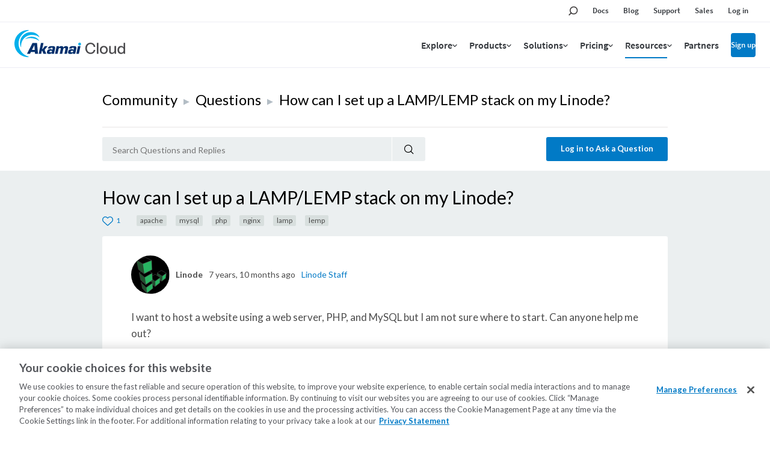

--- FILE ---
content_type: application/javascript
request_url: https://www.linode.com/community/questions/static/451bac84/js/footer-inline.min.js
body_size: 1385
content:

(()=>{function daysFromNow(days=0){let d=new Date();d.setTime(d.getTime()+days*24*60*60*1e3);return d;}
function expireFromLocal(name){if(null===localStorage.getItem(name))return;let now=new Date(),exp_value=localStorage.getItem(`${name}_exp`),exp_date=null!==exp_value?new Date(exp_value):now;if(isNaN(exp_date)){localStorage.removeItem(`${name}_exp`);return;}
if(now<exp_date)return;localStorage.removeItem(name);localStorage.removeItem(`${name}_exp`);}
function saveToLocal(name,value,exp_date=null,overwrite=true){let saved=localStorage.getItem(name);if(null!==saved&&saved!==value&&!overwrite)return;localStorage.setItem(name,value);if(null!==exp_date){localStorage.setItem(`${name}_exp`,exp_date.toUTCString());}}
function saveToCookie(name,value,exp_date=null,overwrite=true){value=encodeURIComponent(value);if(document.cookie.indexOf(`${name}=`)>=0&&document.cookie.indexOf(`${name}=${value}`)<0&&!overwrite)return;let expires=null!==exp_date?`expires=${exp_date.toUTCString()}; `:"";document.cookie=`${name}=${value}; domain=.linode.com; ${expires}path=/; secure; samesite=lax; `;}
function storeParams(args){let url=new URL(window.location.href),param_value=url.searchParams.get(args.param);if(args.local)expireFromLocal(args.local);if(!param_value)return;if(args.regex&&!param_value.match(args.regex))return;let exp_date=args.days?daysFromNow(args.days):null;if(args.local)saveToLocal(args.local,param_value,exp_date);if(args.cookie)saveToCookie(args.cookie,param_value,exp_date);}
storeParams({"param":"r","cookie":"referralCode","days":14,"regex":/^[0-9a-f]{40}$/i});var cookies=Object.fromEntries(document.cookie.split(/\s*;\s*/).map((c)=>c.split(/\s*=\s*/)));var body=document.getElementsByTagName("body")[0];if(cookies.referralCode){body.classList.add("js-is-referral");}
storeParams({"param":"promo","cookie":"promoCode","local":"promoCode","days":1,"regex":/^[0-9a-z-_]*$/i});storeParams({"param":"promo_length","cookie":"promoLength","local":"promoLength","days":1,"regex":/^[0-9]*$/});storeParams({"param":"promo_value","cookie":"promoValue","local":"promoValue","days":1,"regex":/^[0-9]*$/});function updateLinkPromoCodes(promo,should_override){let $links=Array.from(document.querySelectorAll(`a[href*="login.linode.com"][href*="/signup"]`));$links.forEach(($link)=>{let link_url=new URL($link.href);if(link_url.searchParams.has("promo")){if(!$link.hasAttribute("data-promo-override"))return;if(!should_override)return;link_url.searchParams.delete("promo");}
if(promo){link_url.searchParams.set("promo",promo);}
$link.href=link_url.toString();});}
function updateFormPromoCodes(promo,should_override){let $forms=Array.from(document.querySelectorAll(`form[action*="login.linode.com/signup"]`));$forms.forEach(($form)=>{let form_url=new URL($form.action),$promo_field=$form.querySelector('input[name="promo"]');if($promo_field){if(!$promo_field.hasAttribute("data-promo-override"))return;if(!should_override)return;$promo_field.remove();}
if(promo){let $new_promo_field=document.createElement("input");$new_promo_field.setAttribute("type","hidden");$new_promo_field.setAttribute("name","promo");$new_promo_field.setAttribute("value",promo);$form.appendChild($new_promo_field);}});}
function updatePromoCodes(promo,should_override){updateLinkPromoCodes(promo,should_override);updateFormPromoCodes(promo,should_override);}
var cookies2=Object.fromEntries(document.cookie.split(/\s*;\s*/).map((c)=>c.split(/\s*=\s*/)));var localPromoCode=localStorage.getItem("promoCode");if(cookies2.referralCode){updatePromoCodes("",true);}else if(localPromoCode||cookies2.promoCode){updatePromoCodes(localPromoCode||cookies2.promoCode,true);}else{fetch("https://www.linode.com/wp-json/linode/v1/promo-data").then((response)=>{if(!response.ok)throw new Error("");return response;}).then((response)=>response.json()).then((data)=>{if(data.global&&data.global.promo_code){updatePromoCodes(data.global.promo_code,false);}}).catch((error)=>{});}})();

--- FILE ---
content_type: application/javascript
request_url: https://www.linode.com/QFqhvNps9W1g7mtTcg/h5m5NJt6N3cmhrr39a/UHp9BH07Kg/BjMAWgt/XRyUB
body_size: 183790
content:
(function(){if(typeof Array.prototype.entries!=='function'){Object.defineProperty(Array.prototype,'entries',{value:function(){var index=0;const array=this;return {next:function(){if(index<array.length){return {value:[index,array[index++]],done:false};}else{return {done:true};}},[Symbol.iterator]:function(){return this;}};},writable:true,configurable:true});}}());(function(){sD();r9F();NTF();var UV=function(Gs){var wN=0;for(var md=0;md<Gs["length"];md++){wN=wN+Gs["charCodeAt"](md);}return wN;};var Jx=function(){W6=(Zg.sjs_se_global_subkey?Zg.sjs_se_global_subkey.push(ft):Zg.sjs_se_global_subkey=[ft])&&Zg.sjs_se_global_subkey;};var nd=function(gT,P9){return gT in P9;};var ms=function(Jd,HP){return Jd>=HP;};var cN=function(){return zH["Math"]["floor"](zH["Math"]["random"]()*100000+10000);};var VV=function(DE,IN){return DE+IN;};var Eb=function(){return Ld.apply(this,[CY,arguments]);};var dO=function Ts(OT,RO){var Ut=Ts;do{switch(OT){case zF:{var x6=VV([],[]);var UE=mT[IA];var st=SP(UE.length,fN);OT+=U5;}break;case Q:{OT=b5;var SN=VV([],[]);var rB=wR(SP(I6,W6[SP(W6.length,fN)]),qn);var Bb=Q6[bs];var ZR=Jt;while(nR(ZR,Bb.length)){var BE=U6(Bb,ZR);var Yn=U6(Ox.KQ,rB++);SN+=Ts(Df,[xO(gV(kV(BE),kV(Yn)),gV(BE,Yn))]);ZR++;}}break;case Fg:{if(ms(nA,Jt)){do{g6+=X6[nA];nA--;}while(ms(nA,Jt));}OT=KF;return g6;}break;case xY:{OT=w5;if(ms(st,Jt)){do{var IE=wR(SP(VV(st,Kd),W6[SP(W6.length,fN)]),Oh.length);var OE=U6(UE,st);var mP=U6(Oh,IE);x6+=Ts(Df,[gV(xO(kV(OE),mP),xO(kV(mP),OE))]);st--;}while(ms(st,Jt));}}break;case b5:{OT+=kg;return SN;}break;case pw:{var bs=RO[Dc];var Tt=RO[vg];var wb=RO[Kj];var I6=RO[Sf];OT-=Xj;}break;case fQ:{W6.push(Q9);Is=function(PA){return Ts.apply(this,[ZX,arguments]);};Ld(sF,[nn,Bn,H9]);W6.pop();OT+=Kj;}break;case Hg:{OT=KF;return qR;}break;case Kj:{var vn=RO[Dc];OT=KF;Eb.vJ=Ts(JY,[vn]);while(nR(Eb.vJ.length,rD))Eb.vJ+=Eb.vJ;}break;case HQ:{OT+=Gj;return Ts(fz,[Td]);}break;case Fz:{if(ms(Nh,Jt)){do{var Ph=wR(SP(VV(Nh,jB),W6[SP(W6.length,fN)]),vx.length);var Xh=U6(Ms,Nh);var tV=U6(vx,Ph);Td+=Ts(Df,[xO(gV(kV(Xh),kV(tV)),gV(Xh,tV))]);Nh--;}while(ms(Nh,Jt));}OT=HQ;}break;case xH:{for(var rs=SP(R9.length,fN);ms(rs,Jt);rs--){var cB=wR(SP(VV(rs,ME),W6[SP(W6.length,fN)]),Yh.length);var bh=U6(R9,rs);var LV=U6(Yh,cB);OP+=Ts(Df,[gV(xO(kV(bh),LV),xO(kV(LV),bh))]);}return Ld(Kc,[OP]);}break;case XD:{var PR=RO[Dc];Ox.KQ=Ts(vg,[PR]);while(nR(Ox.KQ.length,jE))Ox.KQ+=Ox.KQ;OT=KF;}break;case xz:{var X6=RO[Dc];var g6=VV([],[]);var nA=SP(X6.length,fN);OT-=Uw;}break;case tw:{OT+=mM;var bB=RO[Dc];var qR=VV([],[]);var sT=SP(bB.length,fN);if(ms(sT,Jt)){do{qR+=bB[sT];sT--;}while(ms(sT,Jt));}}break;case Zj:{return Ld(Pw,[E6]);}break;case MZ:{OT=KF;var sP=RO[Dc];MT.QX=Ts(E5,[sP]);while(nR(MT.QX.length,rt))MT.QX+=MT.QX;}break;case nX:{OT=KF;return FN;}break;case lw:{OT+=zY;for(var mk=SP(jd.length,fN);ms(mk,Jt);mk--){var Fb=wR(SP(VV(mk,c9),W6[SP(W6.length,fN)]),Bh.length);var vO=U6(jd,mk);var PT=U6(Bh,Fb);E6+=Ts(Df,[gV(xO(kV(vO),PT),xO(kV(PT),vO))]);}}break;case bY:{OT+=wX;W6.push(sR);XT=function(ss){return Ts.apply(this,[IF,arguments]);};Dx.apply(null,[Fx,ld,fP]);W6.pop();}break;case lZ:{var ME=RO[Dc];OT+=xg;var VN=RO[vg];var nx=RO[Kj];var cx=RO[Sf];var Yh=CN[Qh];var OP=VV([],[]);var R9=CN[cx];}break;case Lg:{var Td=VV([],[]);var Ms=Q6[EB];var Nh=SP(Ms.length,fN);OT=Fz;}break;case JY:{var Gb=RO[Dc];var bb=VV([],[]);for(var ST=SP(Gb.length,fN);ms(ST,Jt);ST--){bb+=Gb[ST];}OT+=ND;return bb;}break;case w5:{return kT(ZM,[x6]);}break;case Sz:{W6.push(vN);OT=KF;zs=function(mV){return Ts.apply(this,[Kj,arguments]);};Ld.apply(null,[CY,[DT,QN,XO]]);W6.pop();}break;case IF:{var ZV=RO[Dc];OT+=mH;Dx.xZ=Ts(xz,[ZV]);while(nR(Dx.xZ.length,fP))Dx.xZ+=Dx.xZ;}break;case vg:{var FO=RO[Dc];OT+=Qz;var FN=VV([],[]);var xb=SP(FO.length,fN);if(ms(xb,Jt)){do{FN+=FO[xb];xb--;}while(ms(xb,Jt));}}break;case Ez:{var rd=RO[Dc];var AN=VV([],[]);for(var XE=SP(rd.length,fN);ms(XE,Jt);XE--){AN+=rd[XE];}return AN;}break;case ZX:{var x9=RO[Dc];bd.ID=Ts(tw,[x9]);OT-=hk;while(nR(bd.ID.length,Sx))bd.ID+=bd.ID;}break;case pj:{W6.push(lE);F9=function(B6){return Ts.apply(this,[jY,arguments]);};Ys(Wt,bP(bP(fN)),QT,Zx);W6.pop();OT=KF;}break;case Gw:{var EB=RO[Dc];var Ib=RO[vg];OT=Lg;var T9=RO[Kj];var jB=RO[Sf];var vx=Q6[QO];}break;case wJ:{W6.push(M6);Bt=function(Lk){return Ts.apply(this,[XD,arguments]);};OT+=Fj;Ts(Gw,[qE,xP,bP(fN),M6]);W6.pop();}break;case LZ:{var c9=RO[Dc];var XN=RO[vg];var Ws=RO[Kj];var FA=RO[Sf];var Bh=b9[Ex];var E6=VV([],[]);OT=lw;var jd=b9[Ws];}break;case N:{var fV=RO[Dc];var Kd=RO[vg];OT+=Xc;var IA=RO[Kj];var Oh=mT[bE];}break;case jY:{var ln=RO[Dc];OT+=BX;Ys.EQ=Ts(Ez,[ln]);while(nR(Ys.EQ.length,PX))Ys.EQ+=Ys.EQ;}break;case Df:{var BT=RO[Dc];OT=KF;if(Cn(BT,IJ)){return zH[kd[gt]][kd[fN]](BT);}else{BT-=Ac;return zH[kd[gt]][kd[fN]][kd[Jt]](null,[VV(Es(BT,Zb),wF),VV(wR(BT,gF),CF)]);}}break;case fz:{var tT=RO[Dc];Ox=function(Zh,kE,Un,lt){return Ts.apply(this,[pw,arguments]);};return Bt(tT);}break;case Ij:{OT=KF;W6.push(wA);lI=function(V3){return Ts.apply(this,[MZ,arguments]);};MT(sr,T8,xq,X1);W6.pop();}break;case E5:{var S3=RO[Dc];OT+=sz;var Lq=VV([],[]);for(var tI=SP(S3.length,fN);ms(tI,Jt);tI--){Lq+=S3[tI];}return Lq;}break;}}while(OT!=KF);};var wl=function(){return ["\n","L=\x07","1%=",">\'\r\f","_",",;3","\b\tIH","\v&\vD$!:T!E","AUW1:/#","$","2R2:0H","CEc;","\r:2^1;NXO",":4T\t","CE\'>:X#h\"SDH7\n)wDw.<T\f\x00H","p~l\x3f8\r/4}u=->bhz-&=6U3-3]ZPB:;$\nC!\x3f-CL]aLIr^|Q\v",">u8,0","\x3f0XeYB$\f+.-B8:4]\b","i\b\x3f0X\tGY]\v\b+\v\"B2","CI_ ","\rzWd","\x3fw\x00r]Xp}C G-#|\x3fw|4L4=_G\bn4y^0:Sx/y9_}bl9=#\x07:Eo\t/M,-|}.\r:\"Fw-\x3fj,1T}FX*<\x07_AxwU5Fx\tF\v fmq\v(azLl;27\x07\x3f{o\x00/M),(Rn.\r.&Fa-\x3fj(TpFX*\x3f\x07_AwU=]YZ7F :fm{\va}bl7=#\x07=o\t/M,-|`.\r:#4Fw-0j,1TtFX*\x3fr_AwU+FxF\v 2fml\v(a~l;=\x3f\x07\x3f{o/M),-|n.\rQ&Fg-\x3fj(DTp\rG2*\x3f\x07_AwU=Id7F :f+m{\va}bl*=#\x07\x3fo\t/M!,-|a.\r:%$Fw-\x3f;j,1TtFX*89_AwU7FxF\v/:fm{\v(a~l;23\x07\x3f{o/M),(Bne&Ff-\x3fj)TpFX*\x3f\x07_AIU=FV7F :f;m{\v(a}bl\x3f=#\x07:{o\t/M,-|d.\r:\"Fw-\x3ffj,1TyFX*\x3f9_N\x07wU+FxF\v \bfmx\v(ayLl;O\"\x07\x3f{o\x00/M),-\tn.\r&&Fu-\x3fj)1TpFW*\x3f\x07_\x07AIU=I^7F\r :fm{\va}bl1=#\x07;{o\t/M9,-|c.\r:&Fw-0\rj,1TsFX*=\x07_A`wU2FxBF\vV\x3ff\f|)\v-rmA2H\x3f!Iac$8C,=-|n7/4(>=S{8Tp_z\x00\f%\x3f7w\t/M/2>pK<2&8u|\rS\x00)^p}i*\x3f>:A\vQ^N-}}n;0/%nI\tv\tS5pY`;\x3f&\v&GQ-z],\x3f\rwR;F\v&9G-\x3fj,=&~hI`;<x\v\"$q|\b4O-s\bm;;&4z3g\f{=-p}^2:=&(Z9<b_\\L[S}n;53 8e\x3fy>O\tyRn;\x3f\v,:A\vT,-pvc0\x00\b# \x3fu\x00\'\b,25pxX9\f\te\x3f{o\tz],\x3f\bZ;F\v&;Gx/};:Df0=\"\x07\x3fw{1=-p}nK\x3fT!Jw#-sT-a}n -_\x3fX3{M(,-pvb\x07*\'\v\x3fw2\x00r)\v-rjC\x3f*\x3f\v--r4\nM,\x3f\rwW;4y-tn/N=-p}*\x3f\v_\x3f]/ p=-p}k5N&432y=-p}[7*\x3f\v-8)Sd<1u_\v-p}k\'\rF\v&<4-\x3fj,=:s_A,S<;2b\'5iW8J\b&9w{,J%a}n5*)_:Ab\'5iR;:g8O4%#\v-T}~81:\x3fw\v\x00],-pvxM>MB3:{,-p}n\fQ\x3f\v-g0P\t{PA",":E$)2_","0B$0W\bsEf0","C4;","8\f","d<2n$(#]PC8","7\"\r^);[\n",".6N","BtF0$",":0JTo[5","X","\'_9<0H9T","y=\tC\x40:)>X","_9&0H:\bET","}s ;>yytjdhcw<pn","0>S!!;_M\x3f_HJ:^4\fO\'<<U\\!^XZ8","9-!","!3","&H\t","]]\\ 3./1P","g\x406)w.Z\"/<T0","^\f\b\r^B5S&\b6#!8_","P2<6R/+TH5\b\'_","n","J9&&3D2;&","\r{So","#6","XFJ",";9S","$-;I3U][5XD","Z>-;N5","3E","$_1<_","WIC83\t\'\vB1%_","","}\x3f3","P8+ I","\n~KA\b:%\nO-&YES]\'","7X!)9S\t\x3fPNN78\"%\fY%","I","\r\\Y",">_FR","[","2","^Q_8\n/","\rALb=812\fE>\';",">\'D","+\x07\f_!)!_9\x07TR","ZN=.&\'\fw\'\v;N","E ;","\bXO_8\x07","EYA\'$","Q$\x3f&iPP}1#2","OJ ;\n>>C#-","*8_;$4)\nPIC Z.&0S_9","Dg2]><x[\bWUC8","\'","ns\bA","BLJ:.>>Z3","\f<;","DW\"<:\\\x00","4YE","\'","2R2:0H_","U;!0T4\tX[G ","","\'_\tCYK","\r\'H","2B","b=YnJ\'>","6\tD68","8 I/PHJ","_]1\n/","\x3f\x3fW9+0V","D6&!_\t","&#[\b][ :w\nYw,0IRHZ&^$\b9S_#-\'[\tUA\'$2P<&uU\tC[;Z/G>\nS%)7V\bPL_SAy\f8.^Y5\"0YL\\I\\ Z+2^WwC\x00]F \f+8\fkauW\b\b^X","h,<al","d<8",">B8!H\ve]H","&!_","S!$","<0B8:_BOF;\r",")>}","%>9<","i\b\x3f0X\tGY]\v=6F2,","\r_[","\vXSA","\tHI_","N","9%.","\v8W;!U\vT","[;&-6S68S",";\vQ>&&v\b\vET","OJ 8\f+2-_0&4V","TQF ","\nB",")#[;XX[<","\'9%T2","\t\"4","","nD$:","%\t#y1\n<H","\x00!8%V\b\bLaPZ3W$","\n\f%2\rE=!UEnJ\'","\x07-\n \x3fAk8;G\\","\nAjN89&\"W#-1","&\"W#-j","9","&OE","4$:I\b","6b.80x\bPOD","#\x07D6%T\x00XX","3\f",":T\rUE\\ \n/\x3fX0-","%\t4B","\b\"^>0T","AN\x400>","$2\fs!-;N","BLC=","&2B\x00!1N","\rE]6!J%Z8)1",".\x07AsU:","68","IN0","yMV",":0V\bb_]=\n\n","\r>","\b\nT_[=\f\'","{!d\x00","9%S9\v4T"," -7]"];};var Pr=function wU(Mp,SS){'use strict';var jU=wU;switch(Mp){case Sg:{return this;}break;case pj:{return this;}break;case Mw:{var P0;W6.push(T3);return P0=VC()[Kq(Zb)](cm,Jt,ml,qn),W6.pop(),P0;}break;case Yg:{var Rr=SS[Dc];W6.push(zr);var G8=zH[M1(typeof rS()[NW(Zx)],VV([],[][[]]))?rS()[NW(bE)](BI,T8,p0,Eq):rS()[NW(Lm)](Uq,jE,Qr,XH)](Rr);var K8=[];for(var VW in G8)K8[vC()[Cm(c3)].apply(null,[mb,Wp,Zx,L0])](VW);K8[nI()[Or(bE)](GI,xU,Hm,gW,bP(bP([])))]();var Rp;return Rp=function Em(){W6.push(Up);for(;K8[W1()[q3(Jt)].apply(null,[n0,ZU,Zx,sR])];){var jp=K8[rS()[NW(L1)].call(null,k1,DT,bP(bP([])),SH)]();if(nd(jp,G8)){var P4;return Em[vG()[gS(Pv)](M0,Sq,Sq)]=jp,Em[sv(typeof vC()[Cm(PW)],VV([],[][[]]))?vC()[Cm(ll)](U8,bP(bP(fN)),mr,bP(bP(Jt))):vC()[Cm(fN)].apply(null,[l1,jE,hK,d1])]=bP(I8[pW]),W6.pop(),P4=Em,P4;}}Em[vC()[Cm(ll)].apply(null,[U8,HK,mr,ll])]=bP(Jt);var WW;return W6.pop(),WW=Em,WW;},W6.pop(),Rp;}break;case Sf:{W6.push(z3);this[vC()[Cm(ll)](n3,bP({}),mr,ZU)]=bP(Jt);var Sp=this[rS()[NW(Ll)].apply(null,[ZK,TU,nv,dI])][Jt][Y0()[vp(CU)](bP(bP({})),R,Fm)];if(M1(Y0()[vp(Vl)](bP(bP({})),Mf,K4),Sp[Y0()[vp(ml)].apply(null,[fN,xM,L0])]))throw Sp[vC()[Cm(Qr)].call(null,rY,T8,L1,p0)];var g0;return g0=this[Yp()[Ym(Qr)](Gr,jE,wD)],W6.pop(),g0;}break;case IX:{var YI=SS[Dc];var p8;W6.push(t3);return p8=YI&&YC(vC()[Cm(ml)](Lv,Jt,rC,tK),typeof zH[vG()[gS(Kr)](fC,jE,jE)])&&M1(YI[W1()[q3(DG)].call(null,PD,Z0,UG,sC)],zH[vG()[gS(Kr)](fC,bP(bP({})),jE)])&&sv(YI,zH[vG()[gS(Kr)](fC,DT,jE)][W1()[q3(O1)].apply(null,[TY,Cp,XS,Sq])])?vC()[Cm(dK)].call(null,B0,H8,KC,bP(bP(Jt))):typeof YI,W6.pop(),p8;}break;case JY:{var Z3=SS[Dc];return typeof Z3;}break;case vg:{var DI=SS[Dc];var Vm=SS[vg];var JG=SS[Kj];W6.push(Sv);DI[Vm]=JG[M1(typeof vG()[gS(Yq)],VV([],[][[]]))?vG()[gS(pW)].call(null,Zb,fN,x1):vG()[gS(Pv)](Pg,bP(bP(fN)),Sq)];W6.pop();}break;case P5:{var B8=SS[Dc];var E4=SS[vg];var qC=SS[Kj];return B8[E4]=qC;}break;case hH:{var f3=SS[Dc];var KG=SS[vg];var H4=SS[Kj];W6.push(bm);try{var BK=W6.length;var UI=bP(bP(Dc));var sU;return sU=Wl(E5,[Y0()[vp(ml)](bP(Jt),D5,L0),Y0()[vp(M6)].apply(null,[HK,CH,dK]),vC()[Cm(Qr)](bf,bP(bP({})),L1,bP([])),f3.call(KG,H4)]),W6.pop(),sU;}catch(Ov){W6.splice(SP(BK,fN),Infinity,bm);var BG;return BG=Wl(E5,[Y0()[vp(ml)](XW,D5,L0),Y0()[vp(Vl)](s3,tQ,K4),vC()[Cm(Qr)](bf,U4,L1,bP({})),Ov]),W6.pop(),BG;}W6.pop();}break;case hX:{return this;}break;case hg:{var r3=SS[Dc];W6.push(S4);var k0;return k0=Wl(E5,[M1(typeof rS()[NW(qI)],VV([],[][[]]))?rS()[NW(bE)].apply(null,[Rl,bP(bP(Jt)),bP(bP({})),OC]):rS()[NW(M6)].apply(null,[XW,Hq,p0,Y1]),r3]),W6.pop(),k0;}break;case qc:{return this;}break;case H:{return this;}break;case jY:{W6.push(kG);var IG;return IG=VC()[Kq(Zb)].apply(null,[Sv,Jt,ml,Ll]),W6.pop(),IG;}break;case m5:{var lv=SS[Dc];W6.push(rW);var Wm=zH[rS()[NW(Lm)](Uq,p0,gG,SJ)](lv);var F4=[];for(var vr in Wm)F4[vC()[Cm(c3)].call(null,Ol,ld,Zx,qn)](vr);F4[nI()[Or(bE)](Yq,xU,RK,gW,fN)]();var KU;return KU=function DK(){W6.push(jK);for(;F4[W1()[q3(Jt)].call(null,vT,bP(bP(Jt)),rl,sR)];){var xK=F4[rS()[NW(L1)](k1,xl,Zv,KE)]();if(nd(xK,Wm)){var JS;return DK[vG()[gS(Pv)](xt,bP(bP([])),Sq)]=xK,DK[vC()[Cm(ll)](r9,GI,mr,gt)]=bP(fN),W6.pop(),JS=DK,JS;}}DK[vC()[Cm(ll)].call(null,r9,s3,mr,sR)]=bP(Jt);var Vr;return W6.pop(),Vr=DK,Vr;},W6.pop(),KU;}break;case DF:{W6.push(Zr);this[vC()[Cm(ll)](Aq,H8,mr,bP([]))]=bP(I8[fN]);var GC=this[rS()[NW(Ll)](ZK,qI,LU,T0)][Jt][M1(typeof Y0()[vp(ld)],VV('',[][[]]))?Y0()[vp(Hq)].call(null,Zv,Tm,GS):Y0()[vp(CU)].apply(null,[Zx,d9,Fm])];if(M1(sv(typeof Y0()[vp(RI)],'undefined')?Y0()[vp(Vl)].apply(null,[XW,xV,K4]):Y0()[vp(Hq)].apply(null,[bP(bP([])),qp,H0]),GC[Y0()[vp(ml)].apply(null,[bP([]),HB,L0])]))throw GC[vC()[Cm(Qr)](Ss,bP({}),L1,RI)];var nq;return nq=this[Yp()[Ym(Qr)](RI,jE,Nd)],W6.pop(),nq;}break;case Qg:{var fp=SS[Dc];var j4;W6.push(Wt);return j4=fp&&YC(vC()[Cm(ml)].call(null,Zt,bP(bP(fN)),rC,DT),typeof zH[vG()[gS(Kr)].apply(null,[U1,Lm,jE])])&&M1(fp[W1()[q3(DG)](GA,M3,jE,sC)],zH[vG()[gS(Kr)](U1,bP(bP(Jt)),jE)])&&sv(fp,zH[M1(typeof vG()[gS(ll)],VV('',[][[]]))?vG()[gS(pW)].apply(null,[wK,Fx,XC]):vG()[gS(Kr)](U1,rl,jE)][W1()[q3(O1)].call(null,lN,p0,Zx,Sq)])?vC()[Cm(dK)].apply(null,[kv,Fm,KC,bP(bP(Jt))]):typeof fp,W6.pop(),j4;}break;case tg:{var D3=SS[Dc];return typeof D3;}break;case FZ:{var Cv=SS[Dc];var fS=SS[vg];var KW=SS[Kj];W6.push(M6);Cv[fS]=KW[vG()[gS(Pv)](Dm,HG,Sq)];W6.pop();}break;case nF:{var lq=SS[Dc];var Ul=SS[vg];var vm=SS[Kj];return lq[Ul]=vm;}break;case UZ:{var Kv=SS[Dc];var s8=SS[vg];var kq=SS[Kj];W6.push(gm);try{var DW=W6.length;var x8=bP({});var qm;return qm=Wl(E5,[sv(typeof Y0()[vp(s3)],VV('',[][[]]))?Y0()[vp(ml)].call(null,bP(bP({})),q4,L0):Y0()[vp(Hq)](T8,U3,N4),Y0()[vp(M6)](Fm,wW,dK),vC()[Cm(Qr)].call(null,xx,qI,L1,V4),Kv.call(s8,kq)]),W6.pop(),qm;}catch(Ar){W6.splice(SP(DW,fN),Infinity,gm);var PS;return PS=Wl(E5,[Y0()[vp(ml)].call(null,bP(bP(fN)),q4,L0),Y0()[vp(Vl)](qE,YX,K4),vC()[Cm(Qr)].apply(null,[xx,DT,L1,Qr]),Ar]),W6.pop(),PS;}W6.pop();}break;case kM:{return this;}break;case jQ:{var VU=SS[Dc];W6.push(XK);var bl;return bl=Wl(E5,[rS()[NW(M6)].apply(null,[XW,QK,Qr,Il]),VU]),W6.pop(),bl;}break;case HF:{return this;}break;}};var Hp=function(){fv=["I","\b[\x07\fF","I\fNBZ;w","9EeL$7\r74G\rB\bE=\'<M\'jN=","\x07HG","*9","(\x00=TY","XZ",",\t2","\x07P*","\n%7HC","Q=","L","G=\b\x00","(\t*`","\x40!","U\fK","N+\t1*","0<jc","\"3S\vN:N","T=\x00","E\nSQ*66;Q\b_","[","_\nL\x07","7Q\n=LgXlT","RD",",.U\bINW\f","1D","Q6!\b","\x40\x00S\rNU9\x00(zR\f[\"\td\x3fY_F","U;L\t=03N","*\b3;Sy\x40\x00*\t*9X","=Gx<\x00.SF\x07","(>R","S\x00=\n+9T\v","q","B=73CV\fZX.\t*.R","_Q=","~\bRW\n","ku","\x07/R\fU=U\t,","TF\x07:\x00!","\r+\"","HT\nk\x3f0","\v9!6R","\vW=;!8v^,Q3*=d\x00Y\bW\b6","9,4\x40_","_\x000F,!;U,SP5","8~1~","TJ+,;O_",")-E","6\x3fE\rY","S+\t\r4U",":\x07-.fN3N9\b7","-^\x3fO_Q","7+c4o&",",","4+(",";B\t7d9\x40VT\v97z\x40\vXE\x00\t;-5O","\bG","\rYN","/\x40>Ou++4",")U\n_\fb*\t7)","%\x3fHO\rI\x40Pa","4!","B","\vN\rF","\x40\b3!","HWAf","\b+N\fn\x40","wTETDKu]","RH77!.SY\'D4","; \x3fqS\fb","!1\x00!\bD^\n","\'C[\flQZQE","","45HN\nV","\rUB","&D0(","F %*<N","+Z7\x00","G(\x00%#oW","F","\r4R\f[w\x07\x3f\v!(","+\'\x07:\b63WH5\vZ!9T\fU","J\v","+#4","",".\t*>N\n\b","\vNM>","7\x3fOx\x40\t","M\v-\b!)","\vJ\t9\x007","$f\bZ","9pS~Hs]W]XbT8k\tFQ\vJ]\x00%7Q^]Gb\x079`","F\f1\f3E_","<_\x40*7-5O=LW","i,w8=O\n=0","Kt\x40",",\r-6","+<G","&s\"","^J","/RH5F","iQ61D\n","<;F","OM","L","Yi]~","\\\x40\x07\r7>KV\vV\b(\n,,B\"vE8","DX","05d_M","Q7\x002\x3fE7J\x00L",",f-3>","HLF","\"*B","3R,SL\x00l-\'.H_","\n\x074\nW","F\f123RXJ;%4F","4N_ S","\v1\t*.\x40\fSU70(\x40N]","\v=\r6O\f_B","","=-9D<[\x00","(\t6<`\fN","v_;6<IzH6p\"k1/-","&S!","","5\nQ","]\fs9!.D\n","6\x40\v","N\x00\bZH","N\r\x406\b","G1!\nSJ\nW\f","","1,\t","\nL",".N(HJ.\t","F94","\x07,64"];};var xI=function(n4){var Xr=n4%4;if(Xr===2)Xr=3;var Dr=42+Xr;var xv;if(Dr===42){xv=function tq(d8,dr){return d8*dr;};}else if(Dr===43){xv=function tC(c8,AI){return c8+AI;};}else{xv=function nU(Uv,EC){return Uv-EC;};}return xv;};var zm=function(){return zH["window"]["navigator"]["userAgent"]["replace"](/\\|"/g,'');};var Wl=function wC(Q0,fI){var FW=wC;do{switch(Q0){case hZ:{Q0=zJ;lb=nG();Gp=HC();Jx();pI();kT.call(this,f5,[pU()]);n8();kT.call(this,IX,[pU()]);}break;case gJ:{Q0=cc;W6.pop();}break;case fM:{(function(c0,hr){return Ld.apply(this,[C,arguments]);}(['xPYxYznPYTOllllll','pPn','l','zTTITOllllll','zTnYI','vvvvvvv','nzzTzxP','pPv','Izll','vpYP','p','z','Pl','P','pllp','PYYY','plPx','v','Plpz','pp','x','PPPP','YYY','pT','pOzn','Y','pl','I','T'],DT));I8=Ld(hX,[['xlYTOllllll','l','v','YP','zTTITOllllll','zTnYI','xPvPzzI','vIvvzlnOllllll','xPYxYznPYTOllllll','p','x','plPx','Plxv','xlYz','pzIvx','IPnzv','I','pT','pn','pv','PI','II','Ix','P','z','PT','pll','Pl','pPz','ppP','pl','xPYxYznPYz','Illl','xYYY','pllll','YY','Plll','PYl','pY','Pp','YYYYYY','pOvp','pPI','T','pOxI','plll','Izlllll','pOnI','POpp','vnT','Ppzlllll','nz'],bP(bP(Jt))]);rz=function WXfyJWfpFc(){CJ();function MM(){return BV(`${Qc()[w9(xD)]}`,kX()+1);}S5();function UJ(){this["dt"]=(this["gD"]&0xffff)*5+(((this["gD"]>>>16)*5&0xffff)<<16)&0xffffffff;this.rX=df;}X8();function tc(){var Kf;Kf=H7()-cV();return tc=function(){return Kf;},Kf;}function Gb(qt,DW){return qt==DW;}var m8;var hD;function wV(){hD=["Zo<2!qkJU.{|`5\x40kirQjq(\\h1G>","/R4<<]\reE;64Y7rL&L","3\'K7","","&3+_","L1!]P1","c6o\x00Hb#SiO9"];}function Qc(){var CS=[]['\x6b\x65\x79\x73']();Qc=function(){return CS;};return CS;}function Q8(){return fS.apply(this,[E0,arguments]);}var FP;var mV;function mS(Ab,P9){return Ab/P9;}var n8;function pf(a,b,c){return a.indexOf(b,c);}function NS(jW,D8){return jW|D8;}function K5(){if([10,13,32].includes(this["Et"]))this.rX=dD;else this.rX=mt;}var xD,UM,Ub,TP,v0,cS,AS,B9,TD,T9,Db,q7,S9,pW,Y5,VD,I0,FW,Dt,s,t5,Wb,f7,qS,p0,Q0,w7,cb,Gf,RS,hX,F5,s8,x7,f5,kb,RJ,M7,h7,HW,q8,bS,Yt,ZV,v8,zc,MJ,c8,IJ,bD,wJ,Tf,Xb,b0,At,jc,D7,lW,JS,S,Q9,tt,Vc,TM,mD,l7,V5,gM,Bc,mP,HX,rc,F0,h0,Z5,n7,BP,JP,XP,RX,r8,tD,YP,Cc,RP,bc,PP,L7,UW,BM,Ff,pS,HJ,jP,YX,zb,BD,rD,CX,RW,CD,s9,sM,fb,sW,Xc,jX,Qf,PX,s7,Jt,C0;function CM(Hf,bf){var v5=CM;switch(Hf){case t7:{var vM=bf[KJ];var Jb=bf[d5];var SP=Sf[xD];var MS=IM([],[]);var m0=Sf[Jb];var R8=lX(m0.length,xD);while(B7(R8,TP)){var PS=lP(IM(IM(R8,vM),tc()),SP.length);var rt=If(m0,R8);var SM=If(SP,PS);MS+=E9(R5,[dM(ZS(dM(rt,SM)),NS(rt,SM))]);R8--;}return gf(vc,[MS]);}break;case t8:{VS=function(Q5){return CM.apply(this,[Tt,arguments]);};gf(nc,[f7,qS,Pc(p0),Ub]);}break;case f:{var w=bf[KJ];var vb=IM([],[]);for(var d8=lX(w.length,xD);B7(d8,TP);d8--){vb+=w[d8];}return vb;}break;case Nc:{var m=bf[KJ];var Df=IM([],[]);var BX=lX(m.length,xD);if(B7(BX,TP)){do{Df+=m[BX];BX--;}while(B7(BX,TP));}return Df;}break;case hP:{var A9=bf[KJ];GV.X0=CM(kc,[A9]);while(r5(GV.X0.length,IJ))GV.X0+=GV.X0;}break;case p7:{var N=bf[KJ];var Mb=bf[d5];var O0=hD[TP];var b8=IM([],[]);var B0=hD[Mb];var RD=lX(B0.length,xD);while(B7(RD,TP)){var Z7=lP(IM(IM(RD,N),tc()),O0.length);var I=If(B0,RD);var WP=If(O0,Z7);b8+=E9(R5,[dM(ZS(dM(I,WP)),NS(I,WP))]);RD--;}return gf(qX,[b8]);}break;case kc:{var AX=bf[KJ];var hJ=IM([],[]);for(var p=lX(AX.length,xD);B7(p,TP);p--){hJ+=AX[p];}return hJ;}break;case d5:{var cW=bf[KJ];z5.Ot=CM(f,[cW]);while(r5(z5.Ot.length,w7))z5.Ot+=z5.Ot;}break;case Vt:{NJ=function(HD){return CM.apply(this,[d5,arguments]);};z5.apply(null,[Pc(cb),Ub]);}break;case Tt:{var L8=bf[KJ];vf.wS=CM(Nc,[L8]);while(r5(vf.wS.length,Wb))vf.wS+=vf.wS;}break;}}function wt(){this["Et"]=(this["Et"]&0xffff)*0x1b873593+(((this["Et"]>>>16)*0x1b873593&0xffff)<<16)&0xffffffff;this.rX=F7;}function nb(){return ff.apply(this,[Lf,arguments]);}function XM(){return qc.apply(this,[kc,arguments]);}function w9(d0){return K0()[d0];}function S5(){p7=[+ ! +[]]+[+[]]-+ ! +[]-+ ! +[],d5=+ ! +[],hP=+ ! +[]+! +[]+! +[],EW=! +[]+! +[]+! +[]+! +[],D9=+ ! +[]+! +[]+! +[]+! +[]+! +[]+! +[],R5=+ ! +[]+! +[]+! +[]+! +[]+! +[]+! +[]+! +[],HV=[+ ! +[]]+[+[]]-[],Tb=[+ ! +[]]+[+[]]-+ ! +[],WJ=! +[]+! +[],KJ=+[],g8=+ ! +[]+! +[]+! +[]+! +[]+! +[];}function ZS(WV){return ~WV;}var VJ;var O;function gf(mf,rJ){var KV=gf;switch(mf){case Tb:{var L0=rJ[KJ];var R=rJ[d5];var I8=IM([],[]);var I5=lP(IM(L0,tc()),Gf);var FV=hD[R];var R0=TP;while(r5(R0,FV.length)){var Kc=If(FV,R0);var Vb=If(mV.TW,I5++);I8+=E9(R5,[dM(ZS(dM(Kc,Vb)),NS(Kc,Vb))]);R0++;}return I8;}break;case qX:{var q=rJ[KJ];mV=function(Mt,QV){return gf.apply(this,[Tb,arguments]);};return dJ(q);}break;case Pt:{var qD=rJ[KJ];LP(qD[TP]);var bP=TP;while(r5(bP,qD.length)){Qc()[qD[bP]]=function(){var pD=qD[bP];return function(JD,M9,Ib){var q0=GV(JD,M9,RS);Qc()[pD]=function(){return q0;};return q0;};}();++bP;}}break;case nc:{var K7=rJ[KJ];var Gt=rJ[d5];var Z9=rJ[WJ];var Uc=rJ[hP];var z0=d7[xD];var vW=IM([],[]);var N0=d7[Uc];for(var J=lX(N0.length,xD);B7(J,TP);J--){var MP=lP(IM(IM(J,Z9),tc()),z0.length);var FX=If(N0,J);var pP=If(z0,MP);vW+=E9(R5,[dM(ZS(dM(FX,pP)),NS(FX,pP))]);}return E9(rV,[vW]);}break;case KX:{var Rf=rJ[KJ];var Pb=rJ[d5];var xM=C5()[ED(Ub)].apply(null,[bM(bM(TP)),ZV,v8,TP]);for(var CW=TP;r5(CW,Rf[C5()[ED(TP)].call(null,zc,UM,FW,v0)]);CW=IM(CW,xD)){var ZM=Rf[C5()[ED(AS)](s,MJ,Pc(c8),B9)](CW);var s0=Pb[ZM];xM+=s0;}return xM;}break;case Tt:{var EX={'\x31':C5()[ED(xD)](hX,F5,s8,AS),'\x36':C()[cf(UM)].call(null,Pc(x7),Ub),'\x46':Qc()[w9(TP)](xD,f5,kb),'\x48':Qc()[w9(xD)].apply(null,[AS,RJ,bM(bM([]))]),'\x4a':pJ()[DS(xD)](M7,AS),'\x51':C5()[ED(UM)](bM(bM({})),h7,HW,cS),'\x67':pJ()[DS(UM)].apply(null,[Pc(q8),TP]),'\x6e':Qc()[w9(UM)](Ub,bS,Yt)};return function(kD){return gf(KX,[kD,EX]);};}break;case gt:{var nP=rJ[KJ];var fX=rJ[d5];var nt=IM([],[]);var nM=lP(IM(nP,tc()),Tf);var lf=Sf[fX];var kW=TP;if(r5(kW,lf.length)){do{var H=If(lf,kW);var fP=If(z5.Ot,nM++);nt+=E9(R5,[dM(ZS(dM(H,fP)),NS(H,fP))]);kW++;}while(r5(kW,lf.length));}return nt;}break;case vc:{var UD=rJ[KJ];z5=function(YS,mb){return gf.apply(this,[gt,arguments]);};return NJ(UD);}break;case jb:{var Z8=rJ[KJ];NJ(Z8[TP]);for(var fD=TP;r5(fD,Z8.length);++fD){pJ()[Z8[fD]]=function(){var QW=Z8[fD];return function(vt,Qb){var zf=z5(vt,Qb);pJ()[QW]=function(){return zf;};return zf;};}();}}break;case YV:{var W8=rJ[KJ];var It=rJ[d5];var d=rJ[WJ];var IW=IM([],[]);var pX=lP(IM(It,tc()),TD);var LD=FP[W8];var KP=TP;while(r5(KP,LD.length)){var w5=If(LD,KP);var gb=If(GV.X0,pX++);IW+=E9(R5,[NS(dM(ZS(w5),gb),dM(ZS(gb),w5))]);KP++;}return IW;}break;}}function Yf(){return pf(`${Qc()[w9(xD)]}`,"0x"+"\x39\x33\x39\x35\x39\x64\x63");}function GW(ft,M){return ft!==M;}function pJ(){var k7=[];pJ=function(){return k7;};return k7;}function cP(){return KD.apply(this,[bb,arguments]);}function H8(){return gf.apply(this,[Pt,arguments]);}function cV(){return BJ(AM(),805317);}var hf;function OD(){this["gD"]^=this["gD"]>>>16;this.rX=l5;}function cf(Of){return K0()[Of];}function X8(){zX=WJ+g8*HV,X=D9+WJ*HV,Yc=hP+WJ*HV,xJ=d5+D9*HV,O8=KJ+WJ*HV,Pt=R5+HV,WX=EW+EW*HV,qX=d5+EW*HV,F=D9+hP*HV+g8*HV*HV+g8*HV*HV*HV+D9*HV*HV*HV*HV,GJ=p7+g8*HV,Zt=p7+hP*HV,K8=Tb+g8*HV,E8=g8+hP*HV+g8*HV*HV+g8*HV*HV*HV+D9*HV*HV*HV*HV,Vt=WJ+HV,Lf=hP+HV,A7=D9+Tb*HV+WJ*HV*HV+g8*HV*HV*HV+g8*HV*HV*HV*HV,J7=R5+g8*HV,Nc=EW+hP*HV,g0=d5+hP*HV,kc=Tb+HV,f=g8+EW*HV,t8=Tb+EW*HV,MX=g8+hP*HV,VW=EW+WJ*HV,X5=WJ+WJ*HV,tJ=g8+HV,gt=KJ+D9*HV,rV=d5+g8*HV,nc=d5+WJ*HV,YV=KJ+g8*HV,OJ=g8+g8*HV,H0=R5+EW*HV,j9=hP+hP*HV,l=hP+EW*HV,KX=p7+WJ*HV,E0=d5+HV,N9=D9+hP*HV,t7=D9+EW*HV,Tt=p7+EW*HV,bb=WJ+EW*HV,vc=hP+g8*HV,qV=EW+WJ*HV+KJ*HV*HV+HV*HV*HV,jb=g8+WJ*HV,l8=KJ+WJ*HV+hP*HV*HV+D9*HV*HV*HV+g8*HV*HV*HV*HV;}function tS(Wt){this[At]=Object.assign(this[At],Wt);}var l8,qV,GJ,Pt,X,Lf,jb,E0,KX,kc,t8,zX,X5,K8,gt,vc,bb,YV,F,MX,xJ,A7,t7,OJ,g0,Tt,E8,N9,f,rV,qX,l,Nc,VW,WX,J7,j9,H0,O8,Zt,nc,Vt,Yc,tJ;function Uf(){return qc.apply(this,[KX,arguments]);}function PJ(){return FD.apply(this,[gt,arguments]);}function r(){return fS.apply(this,[hP,arguments]);}function Af(){return qc.apply(this,[f,arguments]);}function nD(){return ff.apply(this,[l,arguments]);}function dM(Zc,lc){return Zc&lc;}function HM(){return ff.apply(this,[J7,arguments]);}function DS(zM){return K0()[zM];}function xX(){return BV(`${Qc()[w9(xD)]}`,0,Yf());}function If(vD,Y9){return vD[X7[Ub]](Y9);}function W9(){this["gD"]=(this["gD"]&0xffff)*0x85ebca6b+(((this["gD"]>>>16)*0x85ebca6b&0xffff)<<16)&0xffffffff;this.rX=U8;}function R9(){return KD.apply(this,[Zt,arguments]);}function ZD(){return ff.apply(this,[gt,arguments]);}function qJ(){this["P5"]++;this.rX=dD;}function Pc(ZX){return -ZX;}function kX(){return pf(`${Qc()[w9(xD)]}`,";",Yf());}var dJ;function Vf(){return j0.apply(this,[gt,arguments]);}function L(){if(this["IV"]<Eb(this["bJ"]))this.rX=Pf;else this.rX=nX;}function bM(xS){return !xS;}function KD(Jc,g5){var wD=KD;switch(Jc){case bb:{var Y8=g5[KJ];Y8[Y8[JS](YP)]=function(){this[At].push(Rc(this[Q9](),this[Q9]()));};ff(Tt,[Y8]);}break;case K8:{var sD=g5[KJ];sD[sD[JS](Cc)]=function(){var mW=this[gM]();var DX=sD[XP]();if(bM(this[Q9](mW))){this[h0](z7.a,DX);}};KD(bb,[sD]);}break;case YV:{var l0=g5[KJ];l0[l0[JS](RP)]=function(){this[At].push(T7(this[Q9](),this[Q9]()));};KD(K8,[l0]);}break;case g8:{var WS=g5[KJ];WS[WS[JS](bc)]=function(){this[At].push(sV(this[Q9](),this[Q9]()));};KD(YV,[WS]);}break;case KX:{var xc=g5[KJ];xc[xc[JS](lW)]=function(){this[At].push(r5(this[Q9](),this[Q9]()));};KD(g8,[xc]);}break;case Zt:{var GS=g5[KJ];GS[GS[JS](PP)]=function(){var Ht=this[gM]();var AJ=this[At].pop();var G8=this[At].pop();var Mf=this[At].pop();var PD=this[L7][z7.a];this[h0](z7.a,AJ);try{this[UW]();}catch(w8){this[At].push(this[t5](w8));this[h0](z7.a,G8);this[UW]();}finally{this[h0](z7.a,Mf);this[UW]();this[h0](z7.a,PD);}};KD(KX,[GS]);}break;case Nc:{var MV=g5[KJ];MV[MV[JS](BM)]=function(){this[At].push(mS(this[Q9](),this[Q9]()));};KD(Zt,[MV]);}break;case jb:{var tW=g5[KJ];tW[tW[JS](Ff)]=function(){this[At].push(lP(this[Q9](),this[Q9]()));};KD(Nc,[tW]);}break;case KJ:{var jt=g5[KJ];jt[jt[JS](pS)]=function(){var EP=this[gM]();var P=jt[XP]();if(this[Q9](EP)){this[h0](z7.a,P);}};KD(jb,[jt]);}break;case H0:{var jD=g5[KJ];jD[jD[JS](HJ)]=function(){this[At].push(N5(this[Q9](),this[Q9]()));};KD(KJ,[jD]);}break;}}function f0(){return FD.apply(this,[N9,arguments]);}function m9(xP,F8){return xP!=F8;}function fJ(){return ff.apply(this,[g0,arguments]);}function j8(){return qc.apply(this,[Tb,arguments]);}function N5(ID,XS){return ID in XS;}function df(){this["gD"]=(this["dt"]&0xffff)+0x6b64+(((this["dt"]>>>16)+0xe654&0xffff)<<16);this.rX=qJ;}function FS(){return qc.apply(this,[jb,arguments]);}function qf(){return FD.apply(this,[HV,arguments]);}function T7(bX,A8){return bX>>>A8;}function WM(){return fS.apply(this,[f,arguments]);}function r5(qW,QP){return qW<QP;}var Jf;function L5(){return FD.apply(this,[Pt,arguments]);}function C(){var c0=Object['\x63\x72\x65\x61\x74\x65'](Object['\x70\x72\x6f\x74\x6f\x74\x79\x70\x65']);C=function(){return c0;};return c0;}function H5(){return ff.apply(this,[Tb,arguments]);}function vV(){return ff.apply(this,[zX,arguments]);}function U9(){return fS.apply(this,[d5,arguments]);}function FD(nW,s5){var HP=FD;switch(nW){case N9:{var zJ=s5[KJ];zJ[tD]=function(){var U7=C5()[ED(Ub)](UM,bM(bM({})),v8,TP);for(let cX=TP;r5(cX,TD);++cX){U7+=this[gM]().toString(UM).padStart(TD,pJ()[DS(UM)].apply(null,[Pc(q8),TP]));}var t=parseInt(U7.slice(xD,s),UM);var W0=U7.slice(s);if(Gb(t,TP)){if(Gb(W0.indexOf(Qc()[w9(xD)](AS,RJ,Q0)),Pc(xD))){return TP;}else{t-=Y7[Ub];W0=IM(pJ()[DS(UM)].apply(null,[Pc(q8),TP]),W0);}}else{t-=Y7[AS];W0=IM(Qc()[w9(xD)](AS,RJ,Qf),W0);}var tP=TP;var vX=xD;for(let k8 of W0){tP+=WD(vX,parseInt(k8));vX/=UM;}return WD(tP,Math.pow(UM,t));};j0(X5,[zJ]);}break;case MX:{var hb=s5[KJ];hb[PX]=function(XW,OV){var P8=atob(XW);var Mc=TP;var GP=[];var lM=TP;for(var hV=TP;r5(hV,P8.length);hV++){GP[lM]=P8.charCodeAt(hV);Mc=Rc(Mc,GP[lM++]);}j0(VW,[this,lP(IM(Mc,OV),jX)]);return GP;};FD(N9,[hb]);}break;case gt:{var T0=s5[KJ];T0[gM]=function(){return this[Z5][this[L7][z7.a]++];};FD(MX,[T0]);}break;case Yc:{var f9=s5[KJ];f9[Q9]=function(LM){return this[hX](LM?this[At][lX(this[At][C5()[ED(TP)](h7,s7,FW,v0)],xD)]:this[At].pop());};FD(gt,[f9]);}break;case xJ:{var Fb=s5[KJ];Fb[hX]=function(db){return Gb(typeof db,C()[cf(AS)](rc,AS))?db.W:db;};FD(Yc,[Fb]);}break;case HV:{var AP=s5[KJ];AP[mD]=function(b9){return E7.call(this[Vc],b9,this);};FD(xJ,[AP]);}break;case tJ:{var Tc=s5[KJ];Tc[CX]=function(p8,mX,r9){if(Gb(typeof p8,C()[cf(AS)](rc,AS))){r9?this[At].push(p8.W=mX):p8.W=mX;}else{m8.call(this[Vc],p8,mX);}};FD(HV,[Tc]);}break;case Pt:{var HS=s5[KJ];HS[h0]=function(h8,Rb){this[L7][h8]=Rb;};HS[s]=function(O5){return this[L7][O5];};FD(tJ,[HS]);}break;}}var xb;return fS.call(this,OJ);function Eb(a){return a.length;}function OS(){return ["YNRJT","O","z$D2D5d+wm{>{*mC\x40Y","\\","",">9\x40LIJwRLFM\x072\vV\x07M>JEFFC\x072\x40R","N0Q\x00KS\\","J\nINKK;A\bON3\fAB/T\x00VTF9\vW\x40#BH_%E\b\fJI"];}function zt(){return j0.apply(this,[jb,arguments]);}function E9(SV,IS){var EV=E9;switch(SV){case Tb:{LP=function(D){return CM.apply(this,[hP,arguments]);};GV(TP,Pc(bD),wJ);}break;case KX:{var X9=IS[KJ];var OM=IS[d5];var Z=IS[WJ];var W7=FP[UM];var W5=IM([],[]);var Ef=FP[X9];var nS=lX(Ef.length,xD);if(B7(nS,TP)){do{var K9=lP(IM(IM(nS,OM),tc()),W7.length);var QS=If(Ef,nS);var LW=If(W7,K9);W5+=E9(R5,[NS(dM(ZS(QS),LW),dM(ZS(LW),QS))]);nS--;}while(B7(nS,TP));}return Ob(tJ,[W5]);}break;case g8:{var NW=IS[KJ];var gS=IM([],[]);for(var KW=lX(NW.length,xD);B7(KW,TP);KW--){gS+=NW[KW];}return gS;}break;case nc:{var vJ=IS[KJ];mV.TW=E9(g8,[vJ]);while(r5(mV.TW.length,Xb))mV.TW+=mV.TW;}break;case OJ:{dJ=function(c){return E9.apply(this,[nc,arguments]);};mV(Pc(b0),cS);}break;case R5:{var Gc=IS[KJ];if(sS(Gc,E8)){return gX[X7[UM]][X7[xD]](Gc);}else{Gc-=F;return gX[X7[UM]][X7[xD]][X7[TP]](null,[IM(PW(Gc,Db),A7),IM(lP(Gc,qV),l8)]);}}break;case GJ:{var h5=IS[KJ];var st=IS[d5];var m5=[];var sX=gf(Tt,[]);var ES=st?gX[pJ()[DS(TP)](Y5,UM)]:gX[C()[cf(TP)].call(null,Pc(pW),v0)];for(var J9=TP;r5(J9,h5[C5()[ED(TP)](VD,I0,FW,v0)]);J9=IM(J9,xD)){m5[C()[cf(xD)].call(null,Dt,UM)](ES(sX(h5[J9])));}return m5;}break;case D9:{var hM=IS[KJ];var F9=IS[d5];var Ut=IS[WJ];var V0=IS[hP];var AW=IM([],[]);var dW=lP(IM(Ut,tc()),s);var jV=d7[V0];var LV=TP;if(r5(LV,jV.length)){do{var bW=If(jV,LV);var C7=If(vf.wS,dW++);AW+=E9(R5,[dM(ZS(dM(bW,C7)),NS(bW,C7))]);LV++;}while(r5(LV,jV.length));}return AW;}break;case rV:{var wf=IS[KJ];vf=function(IP,pc,M8,IX){return E9.apply(this,[D9,arguments]);};return VS(wf);}break;case HV:{var JJ=IS[KJ];VS(JJ[TP]);var S0=TP;while(r5(S0,JJ.length)){C5()[JJ[S0]]=function(){var h=JJ[S0];return function(TX,hS,d9,JV){var A=vf(Q0,bM(TP),d9,JV);C5()[h]=function(){return A;};return A;};}();++S0;}}break;}}function nJ(){return KD.apply(this,[KJ,arguments]);}function jM(){return j0.apply(this,[WX,arguments]);}function w0(){return KD.apply(this,[KX,arguments]);}function nX(){this["gD"]^=this["P5"];this.rX=Bt;}function V7(){return KD.apply(this,[K8,arguments]);}function b(){this["gD"]=this["gD"]<<13|this["gD"]>>>19;this.rX=UJ;}function lD(){return qc.apply(this,[O8,arguments]);}function Zb(){X7=["\x61\x70\x70\x6c\x79","\x66\x72\x6f\x6d\x43\x68\x61\x72\x43\x6f\x64\x65","\x53\x74\x72\x69\x6e\x67","\x63\x68\x61\x72\x43\x6f\x64\x65\x41\x74"];}function S7(){return FD.apply(this,[Yc,arguments]);}function C9(){return j0.apply(this,[WJ,arguments]);}function Zf(){return j0.apply(this,[f,arguments]);}function G(){return E9.apply(this,[HV,arguments]);}function Pf(){this["Et"]=Cf(this["bJ"],this["IV"]);this.rX=K5;}function BJ(bJ,ZJ){var Kb={bJ:bJ,gD:ZJ,P5:0,IV:0,rX:Pf};while(!Kb.rX());return Kb["gD"]>>>0;}function H7(){return BV(`${Qc()[w9(xD)]}`,ht(),kX()-ht());}0x93959dc,4198070359;function fS(L9,j7){var qb=fS;switch(L9){case OJ:{mV=function(z,dc){return CM.apply(this,[p7,arguments]);};VM=function(mM){this[At]=[mM[jc].W];};m8=function(nV,K){return fS.apply(this,[rV,arguments]);};E7=function(cJ,YW){return fS.apply(this,[X5,arguments]);};O=function(){this[At][this[At].length]={};};n8=function(){this[At].pop();};VJ=function(){return [...this[At]];};n0=function(tM){return fS.apply(this,[Pt,arguments]);};VS=function(){return CM.apply(this,[t8,arguments]);};hf=function(){this[At]=[];};NJ=function(){return CM.apply(this,[Vt,arguments]);};z5=function(rW,h9){return CM.apply(this,[t7,arguments]);};LP=function(){return E9.apply(this,[Tb,arguments]);};GV=function(pt,Bf,k5){return E9.apply(this,[KX,arguments]);};Jf=function(MD,Y0,NV){return fS.apply(this,[j9,arguments]);};dJ=function(){return E9.apply(this,[OJ,arguments]);};Ob(t8,[]);Zb();wV();Ob.call(this,X,[K0()]);d7=gP();E9.call(this,HV,[K0()]);KM();gf.call(this,jb,[K0()]);FP=OS();gf.call(this,Pt,[K0()]);Y7=E9(GJ,[['1Q','Q1n','HHJ','HgQQ6gggggg','HgQF6gggggg'],bM({})]);z7={a:Y7[TP],n:Y7[xD],V:Y7[UM]};;xb=class xb {constructor(){this[L7]=[];this[Z5]=[];this[At]=[];this[sM]=TP;FD(Pt,[this]);this[C5()[ED(v0)].apply(null,[bM(bM(TP)),Jt,C0,UM])]=Jf;}};return xb;}break;case rV:{var nV=j7[KJ];var K=j7[d5];return this[At][lX(this[At].length,xD)][nV]=K;}break;case X5:{var cJ=j7[KJ];var YW=j7[d5];for(var ZP of [...this[At]].reverse()){if(N5(cJ,ZP)){return YW[D7](ZP,cJ);}}throw Qc()[w9(Ub)].apply(null,[v0,Pc(t5),lW]);}break;case Pt:{var tM=j7[KJ];if(sV(this[At].length,TP))this[At]=Object.assign(this[At],tM);}break;case j9:{var MD=j7[KJ];var Y0=j7[d5];var NV=j7[WJ];this[Z5]=this[PX](Y0,NV);this[jc]=this[t5](MD);this[Vc]=new VM(this);this[h0](z7.a,TP);try{while(r5(this[L7][z7.a],this[Z5].length)){var Nb=this[gM]();this[Nb](this);}}catch(c9){}}break;case N9:{var x=j7[KJ];x[x[JS](S)]=function(){this[At].push(NS(this[Q9](),this[Q9]()));};}break;case d5:{var q5=j7[KJ];q5[q5[JS](tt)]=function(){O.call(this[Vc]);};fS(N9,[q5]);}break;case f:{var T5=j7[KJ];T5[T5[JS](TM)]=function(){this[At].push(this[mD](this[l7]()));};fS(d5,[T5]);}break;case E0:{var vP=j7[KJ];vP[vP[JS](V5)]=function(){var AD=this[gM]();var g7=this[gM]();var gc=this[gM]();var Qt=this[Q9]();var kM=[];for(var lS=TP;r5(lS,gc);++lS){switch(this[At].pop()){case TP:kM.push(this[Q9]());break;case xD:var FM=this[Q9]();for(var Rt of FM.reverse()){kM.push(Rt);}break;default:throw new Error(C()[cf(Ub)](Bc,xD));}}var j=Qt.apply(this[jc].W,kM.reverse());AD&&this[At].push(this[t5](j));};fS(f,[vP]);}break;case hP:{var PM=j7[KJ];PM[PM[JS](mP)]=function(){this[At].push(GW(this[Q9](),this[Q9]()));};fS(E0,[PM]);}break;}}function T(){return KD.apply(this,[jb,arguments]);}function gV(){return KD.apply(this,[g8,arguments]);}function O9(){return ff.apply(this,[j9,arguments]);}function l9(){return KD.apply(this,[YV,arguments]);}function ht(){return Yf()+Eb("\x39\x33\x39\x35\x39\x64\x63")+3;}var z5;function IM(Lt,OW){return Lt+OW;}function lP(r0,kt){return r0%kt;}function XX(){return j0.apply(this,[zX,arguments]);}function NP(){this["gD"]=(this["gD"]&0xffff)*0xc2b2ae35+(((this["gD"]>>>16)*0xc2b2ae35&0xffff)<<16)&0xffffffff;this.rX=OD;}function gJ(){return Ob.apply(this,[X,arguments]);}function j0(v7,tV){var wc=j0;switch(v7){case WX:{var U0=tV[KJ];U0[U0[JS](Z5)]=function(){this[CX](this[At].pop(),this[Q9](),this[gM]());};qc(KX,[U0]);}break;case t8:{var MW=tV[KJ];MW[MW[JS](Xc)]=function(){this[At].push(this[l7]());};j0(WX,[MW]);}break;case zX:{var OP=tV[KJ];j0(t8,[OP]);}break;case VW:{var xf=tV[KJ];var ct=tV[d5];xf[JS]=function(rb){return lP(IM(rb,ct),jX);};j0(zX,[xf]);}break;case jb:{var b5=tV[KJ];b5[UW]=function(){var QJ=this[gM]();while(m9(QJ,z7.V)){this[QJ](this);QJ=this[gM]();}};}break;case MX:{var pV=tV[KJ];pV[D7]=function(XV,g9){return {get W(){return XV[g9];},set W(Bb){XV[g9]=Bb;}};};j0(jb,[pV]);}break;case f:{var Hb=tV[KJ];Hb[t5]=function(q9){return {get W(){return q9;},set W(D5){q9=D5;}};};j0(MX,[Hb]);}break;case WJ:{var cM=tV[KJ];cM[IJ]=function(jf){return {get W(){return jf;},set W(GM){jf=GM;}};};j0(f,[cM]);}break;case gt:{var J0=tV[KJ];J0[l7]=function(){var sf=NS(sJ(this[gM](),TD),this[gM]());var x5=C5()[ED(Ub)](BP,n7,v8,TP);for(var V8=TP;r5(V8,sf);V8++){x5+=String.fromCharCode(this[gM]());}return x5;};j0(WJ,[J0]);}break;case X5:{var R7=tV[KJ];R7[XP]=function(){var nf=NS(NS(NS(sJ(this[gM](),Wb),sJ(this[gM](),JP)),sJ(this[gM](),TD)),this[gM]());return nf;};j0(gt,[R7]);}break;}}var VM;var Sf;function KM(){Sf=["T","|3jlfB*,W8\\S/1\x40=ms,D","\'\r)\x3f","\x40[P \v_\f\"AgZ{DzmCk\x40]","\n"];}var E7;function F7(){this["gD"]^=this["Et"];this.rX=b;}function A0(){return ff.apply(this,[O8,arguments]);}function Ft(){return j0.apply(this,[X5,arguments]);}function g(){return qc.apply(this,[tJ,arguments]);}var d7;function Ob(cD,QD){var VP=Ob;switch(cD){case tJ:{var Q=QD[KJ];GV=function(wb,dS,CV){return gf.apply(this,[YV,arguments]);};return LP(Q);}break;case t8:{xD=+ ! ![];UM=xD+xD;Ub=xD+UM;TP=+[];v0=UM*xD+Ub;cS=Ub+v0*xD-UM;AS=Ub+xD;B9=v0*Ub-AS*UM*xD;TD=xD*B9-UM+Ub;T9=v0-UM+cS;Db=xD*v0+cS+TD-T9;q7=Db*UM+AS+cS+Ub;S9=T9*Db*xD+cS+AS;pW=q7*xD+S9;Y5=q7*xD*Ub*v0;VD=AS+Db*B9+v0;I0=B9*v0*AS-TD*cS;FW=Db+UM-T9+S9;Dt=Ub+B9*q7*UM+AS;s=UM+v0-Ub-xD+T9;t5=TD+T9-Db+q7-Ub;Wb=TD+cS*xD+Db;f7=q7+xD+v0+Ub;qS=cS+v0+UM+T9;p0=cS*q7+Ub;Q0=Db*UM-cS+AS+v0;w7=q7+Db+cS*xD+v0;cb=q7*cS+UM*Ub-B9;Gf=TD*T9-v0*Db-B9;RS=B9*xD*cS-Ub*AS;hX=UM+B9+v0+AS;F5=cS+TD*AS*UM+xD;s8=S9-UM+cS*AS*T9;x7=AS-Ub+UM+q7+S9;f5=B9+T9*Ub*xD*v0;kb=T9*Db-xD+UM-cS;RJ=TD*S9-Db-v0-B9;M7=q7*B9+TD*Ub*v0;h7=q7+TD*Ub+T9+Db;HW=B9*S9-TD*cS+AS;q8=v0*B9+xD+UM+Db;bS=xD*Db+q7*cS+Ub;Yt=q7-xD+cS*Ub;ZV=Db+cS*T9+AS;v8=v0*S9+AS-B9-q7;zc=UM*T9+AS+Ub*xD;MJ=xD+v0*cS+q7+Ub;c8=cS+T9+v0*Db;IJ=AS*TD+cS+q7-T9;bD=AS+xD+UM*S9+v0;wJ=Ub-Db+q7+xD+T9;Tf=Ub*AS*UM+T9-cS;Xb=B9+Ub+TD*AS-xD;b0=UM*B9*cS+AS+S9;At=AS*T9-Db*xD+Ub;jc=Ub*B9+v0+S9*xD;D7=q7+TD*AS-Ub+B9;lW=TD-Db+Ub*B9*AS;JS=B9*q7+UM+v0+cS;S=q7*cS*xD+v0;Q9=AS+S9+T9+Db*cS;tt=cS*q7-AS+Db+v0;Vc=Db-UM-AS+S9+TD;TM=Db*v0*B9-S9-q7;mD=cS*B9+xD+S9-T9;l7=Db+T9+cS*B9*AS;V5=cS*AS*Db-TD;gM=q7*B9-AS*Db-xD;Bc=q7*Ub+Db+AS*S9;mP=Ub*S9+AS-T9*cS;HX=Db*v0+q7*cS+Ub;rc=B9*TD*Db-xD-cS;F0=B9*S9-Ub*Db*AS;h0=UM*v0*TD+T9+S9;Z5=Ub-Db+xD+cS*q7;n7=Db+Ub-UM;BP=v0-cS-AS+TD+Db;JP=xD*B9-AS+TD+v0;XP=Ub*v0*TD+S9;RX=v0+TD+UM*T9-Ub;r8=xD+T9*v0+cS+B9;tD=Ub*TD*T9*xD+q7;YP=xD+B9*Ub*v0-q7;Cc=v0-UM-T9+Db*TD;RP=B9*Db+v0+UM+xD;bc=AS+cS-xD+TD*T9;PP=TD-xD+T9*Db-cS;L7=AS-S9+TD+B9*q7;UW=AS-TD+v0*q7+UM;BM=v0*cS+T9*xD*B9;Ff=xD*v0+UM+T9*Db;pS=Db+TD-T9+S9-B9;HJ=AS*v0+S9+cS-Db;jP=S9+Db+v0+T9-AS;YX=S9+UM-AS-T9+q7;zb=Db*T9+TD+q7-xD;BD=cS*TD*Ub+T9;rD=q7+B9*T9*UM-AS;CX=B9*q7+Ub+xD-v0;RW=TD+Ub*B9*Db;CD=v0+cS*T9+S9+xD;s9=AS+v0*q7-B9+UM;sM=Db*B9+cS+v0+S9;fb=B9*TD*Ub*xD;sW=Db+T9+q7*v0-xD;Xc=Db*cS+q7*AS+TD;jX=xD+TD*T9*AS-q7;Qf=T9*B9*UM-q7-v0;PX=Db*TD-AS+cS+B9;s7=AS+T9+Db*UM+q7;Jt=v0*cS+T9-UM*Db;C0=TD*q7-Db-AS+T9;}break;case X:{var Kt=QD[KJ];dJ(Kt[TP]);for(var D0=TP;r5(D0,Kt.length);++D0){C()[Kt[D0]]=function(){var M0=Kt[D0];return function(lJ,lb){var mJ=mV(lJ,lb);C()[M0]=function(){return mJ;};return mJ;};}();}}break;}}var X7;function sJ(T8,A5){return T8<<A5;}function E(){return j0.apply(this,[t8,arguments]);}var VS;function Cf(a,b){return a.charCodeAt(b);}function ff(SD,zW){var qM=ff;switch(SD){case gt:{var DJ=zW[KJ];DJ[DJ[JS](HX)]=function(){var m7=this[At].pop();var tb=this[gM]();if(m9(typeof m7,C()[cf(AS)](rc,AS))){throw Qc()[w9(AS)].apply(null,[B9,F0,zc]);}if(pb(tb,xD)){m7.W++;return;}this[At].push(new Proxy(m7,{get(B8,Lc,p9){if(tb){return ++B8.W;}return B8.W++;}}));};fS(hP,[DJ]);}break;case Tb:{var qP=zW[KJ];qP[qP[JS](xD)]=function(){var t9=this[gM]();var t0=this[Q9]();var I9=this[Q9]();var NX=this[D7](I9,t0);if(bM(t9)){var fM=this;var TS={get(jS){fM[jc]=jS;return I9;}};this[jc]=new Proxy(this[jc],TS);}this[At].push(NX);};ff(gt,[qP]);}break;case j9:{var TV=zW[KJ];TV[TV[JS](AS)]=function(){this[At].push(this[Q9]()&&this[Q9]());};ff(Tb,[TV]);}break;case J7:{var n=zW[KJ];n[n[JS](cS)]=function(){this[At]=[];hf.call(this[Vc]);this[h0](z7.a,this[Z5].length);};ff(j9,[n]);}break;case l:{var kP=zW[KJ];kP[kP[JS](n7)]=function(){this[At].push(sJ(this[Q9](),this[Q9]()));};ff(J7,[kP]);}break;case O8:{var x8=zW[KJ];x8[x8[JS](BP)]=function(){this[At].push(lX(this[Q9](),this[Q9]()));};ff(l,[x8]);}break;case zX:{var sP=zW[KJ];sP[sP[JS](JP)]=function(){this[At].push(IM(this[Q9](),this[Q9]()));};ff(O8,[sP]);}break;case g0:{var fW=zW[KJ];fW[fW[JS](Q0)]=function(){this[At].push(this[XP]());};ff(zX,[fW]);}break;case Lf:{var dX=zW[KJ];dX[dX[JS](RX)]=function(){this[At].push(WD(Pc(xD),this[Q9]()));};ff(g0,[dX]);}break;case Tt:{var RM=zW[KJ];RM[RM[JS](r8)]=function(){this[At].push(this[tD]());};ff(Lf,[RM]);}break;}}function AM(){return xX()+MM()+typeof gX[Qc()[w9(xD)].name];}function rM(){return qc.apply(this,[gt,arguments]);}function LJ(){return FD.apply(this,[tJ,arguments]);}function dP(){return j0.apply(this,[MX,arguments]);}function S8(){return j0.apply(this,[VW,arguments]);}var LP;function Dc(){return KD.apply(this,[Nc,arguments]);}var GV;function C5(){var W=Object['\x63\x72\x65\x61\x74\x65']({});C5=function(){return W;};return W;}function dD(){this["IV"]++;this.rX=L;}function qc(b7,Yb){var H9=qc;switch(b7){case O8:{var JX=Yb[KJ];JX[JX[JS](jP)]=function(){this[At].push(PW(this[Q9](),this[Q9]()));};KD(H0,[JX]);}break;case Tt:{var UX=Yb[KJ];UX[UX[JS](YX)]=function(){this[h0](z7.a,this[XP]());};qc(O8,[UX]);}break;case gt:{var U5=Yb[KJ];U5[U5[JS](zb)]=function(){this[At].push(B7(this[Q9](),this[Q9]()));};qc(Tt,[U5]);}break;case tJ:{var G9=Yb[KJ];G9[G9[JS](BD)]=function(){this[At].push(this[gM]());};qc(gt,[G9]);}break;case WX:{var G7=Yb[KJ];G7[G7[JS](rD)]=function(){var v9=[];var XD=this[At].pop();var xV=lX(this[At].length,xD);for(var r7=TP;r5(r7,XD);++r7){v9.push(this[hX](this[At][xV--]));}this[CX](Qc()[w9(v0)](cS,RW,JP),v9);};qc(tJ,[G7]);}break;case kc:{var mc=Yb[KJ];mc[mc[JS](CD)]=function(){var Oc=[];var B5=this[gM]();while(B5--){switch(this[At].pop()){case TP:Oc.push(this[Q9]());break;case xD:var WW=this[Q9]();for(var SX of WW){Oc.push(SX);}break;}}this[At].push(this[IJ](Oc));};qc(WX,[mc]);}break;case Tb:{var BW=Yb[KJ];BW[BW[JS](UW)]=function(){this[At].push(WD(this[Q9](),this[Q9]()));};qc(kc,[BW]);}break;case jb:{var LX=Yb[KJ];LX[LX[JS](s9)]=function(){var zP=this[gM]();var k0=this[gM]();var Fc=this[XP]();var pM=VJ.call(this[Vc]);var cc=this[jc];this[At].push(function(...QX){var Y=LX[jc];zP?LX[jc]=cc:LX[jc]=LX[t5](this);var zV=lX(QX.length,k0);LX[sM]=IM(zV,xD);while(r5(zV++,TP)){QX.push(undefined);}for(let rP of QX.reverse()){LX[At].push(LX[t5](rP));}n0.call(LX[Vc],pM);var lt=LX[L7][z7.a];LX[h0](z7.a,Fc);LX[At].push(QX.length);LX[UW]();var PV=LX[Q9]();while(pb(--zV,TP)){LX[At].pop();}LX[h0](z7.a,lt);LX[jc]=Y;return PV;});};qc(Tb,[LX]);}break;case f:{var OX=Yb[KJ];OX[OX[JS](fb)]=function(){this[At].push(this[t5](undefined));};qc(jb,[OX]);}break;case KX:{var RV=Yb[KJ];RV[RV[JS](sW)]=function(){n8.call(this[Vc]);};qc(f,[RV]);}break;}}function gP(){return ["","wxP|gxD0V XPfC\x40h]45bj1:BiKNGM^","","~uL+.QJ{","\r","TU+O","","YZ>z"];}function sc(){return qc.apply(this,[WX,arguments]);}function mt(){this["Et"]=(this["Et"]&0xffff)*0xcc9e2d51+(((this["Et"]>>>16)*0xcc9e2d51&0xffff)<<16)&0xffffffff;this.rX=JM;}function G0(){return gf.apply(this,[jb,arguments]);}var z7;function K0(){var J8=['U','Hc','z8','Nt','VX','Lb'];K0=function(){return J8;};return J8;}function sV(Ec,SS){return Ec===SS;}function vf(){return gf.apply(this,[nc,arguments]);}function B7(DD,wX){return DD>=wX;}function U8(){this["gD"]^=this["gD"]>>>13;this.rX=NP;}function ED(KS){return K0()[KS];}function JM(){this["Et"]=this["Et"]<<15|this["Et"]>>>17;this.rX=wt;}var KJ,p7,Tb,HV,R5,D9,g8,d5,hP,EW,WJ;var NJ;var n0;function PW(wM,J5){return wM>>J5;}function WD(wP,N8){return wP*N8;}function Rc(SW,gW){return SW^gW;}var UV;function sS(lV,XJ){return lV<=XJ;}function fc(){return qc.apply(this,[Tt,arguments]);}function UP(){return FD.apply(this,[MX,arguments]);}function pb(YJ,BS){return YJ>BS;}function lX(DM,VV){return DM-VV;}var gX;function M5(){return ff.apply(this,[Tt,arguments]);}function O7(){return FD.apply(this,[xJ,arguments]);}function CJ(){UV=new Object();xD=1;Qc()[w9(xD)]=WXfyJWfpFc;if(typeof window!==[]+[][[]]){gX=window;}else if(typeof global!==[]+[][[]]){gX=global;}else{gX=this;}}function BV(a,b,c){return a.substr(b,c);}function l5(){return this;}function I7(){return fS.apply(this,[N9,arguments]);}var Y7;function Bt(){this["gD"]^=this["gD"]>>>16;this.rX=W9;}function P7(){return KD.apply(this,[H0,arguments]);}}();Q0-=WY;FG={};}break;case NF:{kT.call(this,Yg,[pU()]);L8=kT(Sf,[]);AC=kT(JY,[]);kT(CX,[pb()]);rv=kT(S5,[]);kT(E5,[]);Q0=tk;Ld(tX,[pb()]);}break;case LJ:{Q0=cc;W6.pop();}break;case Hg:{p4[rS()[NW(Zb)].apply(null,[UU,Zb,Eq,zn])]=function(Jq,cl,IS){W6.push(r4);if(bP(p4[nI()[Or(gt)](ll,fN,zK,Lm,Wp)](Jq,cl))){zH[rS()[NW(Lm)](Uq,M3,HG,MN)][vG()[gS(Zb)].apply(null,[qq,q1,X1])](Jq,cl,wC(E5,[vG()[gS(Lm)].apply(null,[Y6,HG,tK]),bP(bP(vg)),w3()[Am(Jt)].call(null,tp,O1,dq,U4),IS]));}W6.pop();};Q0=A5;}break;case zJ:{Hp();kT.call(this,Ij,[pU()]);Q0-=Rf;Vp();kT.call(this,GH,[pU()]);FI=wl();kT.call(this,jY,[pU()]);mT=Kp();}break;case tk:{JU=kT(SZ,[]);kT(Jf,[]);Ld(QD,[pb()]);kT(nH,[]);kT(Lg,[]);Q0=dF;kT(OQ,[pb()]);mG=kT(AH,[]);T4=kT(Wc,[]);}break;case XQ:{Q0=gj;Is=function(){return dO.apply(this,[fQ,arguments]);};MT=function(JC,fl,vv,n1){return dO.apply(this,[lZ,arguments]);};XT=function(){return dO.apply(this,[bY,arguments]);};Ld(H,[]);kd=DC();Qm();}break;case Ow:{Q0+=lz;R8=function(m4){return wC.apply(this,[UX,arguments]);}([function(J4,hq){return wC.apply(this,[Tk,arguments]);},function(Fp,Pm,Nm){'use strict';return q8.apply(this,[Lg,arguments]);}]);}break;case dF:{Ld(qc,[pb()]);jq=kT(Df,[]);Ld(DD,[]);Ld(hk,[pb()]);Q0=fM;}break;case gj:{Tp();Gq=fK();Q0-=qZ;xC();BU=Gv();}break;case DD:{Ys=function(kI,bC,nl,mC){return dO.apply(this,[LZ,arguments]);};Bt=function(){return dO.apply(this,[wJ,arguments]);};Dx=function(nK,Fr,zC){return dO.apply(this,[N,arguments]);};F9=function(){return dO.apply(this,[pj,arguments]);};lI=function(){return dO.apply(this,[Ij,arguments]);};Q0+=kQ;zs=function(){return dO.apply(this,[Sz,arguments]);};}break;case A5:{Q0=KZ;p4[rS()[NW(Kr)].apply(null,[mr,PW,LU,cE])]=function(EK){return wC.apply(this,[Yz,arguments]);};}break;case sg:{Ys.EQ=b9[Ex];kT.call(this,IX,[eS1_xor_4_memo_array_init()]);return '';}break;case Hw:{var p4=function(gK){W6.push(lp);if(tl[gK]){var tS;return tS=tl[gK][Y0()[vp(c3)].apply(null,[bP(bP({})),FK,PW])],W6.pop(),tS;}var Dv=tl[gK]=wC(E5,[Y0()[vp(xU)](bP(bP(Jt)),OA,Kr),gK,rS()[NW(xU)](E8,pG,bP(Jt),j1),bP([]),M1(typeof Y0()[vp(pW)],VV('',[][[]]))?Y0()[vp(Hq)].call(null,s3,qp,E1):Y0()[vp(c3)](U4,FK,PW),{}]);m4[gK].call(Dv[Y0()[vp(c3)].call(null,XW,FK,PW)],Dv,Dv[sv(typeof Y0()[vp(DG)],VV('',[][[]]))?Y0()[vp(c3)](rt,FK,PW):Y0()[vp(Hq)].apply(null,[Pv,f1,Bq])],p4);Dv[rS()[NW(xU)](E8,xU,CG,j1)]=bP(bP(vg));var Jr;return Jr=Dv[Y0()[vp(c3)](jm,FK,PW)],W6.pop(),Jr;};Q0-=NY;}break;case wJ:{Dx.xZ=mT[bE];kT.call(this,Yg,[eS1_xor_0_memo_array_init()]);return '';}break;case Lg:{Q0+=Sz;Eb.vJ=FI[jm];kT.call(this,jY,[eS1_xor_1_memo_array_init()]);return '';}break;case IH:{Q0+=NF;Ox.KQ=Q6[QO];kT.call(this,f5,[eS1_xor_5_memo_array_init()]);return '';}break;case CY:{bd.ID=fv[QN];kT.call(this,Ij,[eS1_xor_3_memo_array_init()]);return '';}break;case YD:{p4[nI()[Or(gt)].call(null,EW,fN,jv,Lm,bP(bP({})))]=function(Qq,Iq){return wC.apply(this,[B5,arguments]);};p4[rS()[NW(cS)](d1,Gr,bP(bP(Jt)),db)]=vG()[gS(O1)].apply(null,[Ed,xP,OS]);Q0-=Sz;var mv;return mv=p4(p4[zU()[Mv(gt)](fN,HG,C3,IC)]=fN),W6.pop(),mv;}break;case Tf:{Q0=cc;var Fq=fI[Dc];var OK=Jt;for(var Cl=Jt;nR(Cl,Fq.length);++Cl){var fm=U6(Fq,Cl);if(nR(fm,wF)||C4(fm,OM))OK=VV(OK,fN);}return OK;}break;case bM:{Q0=Hg;var tl={};W6.push(Fl);p4[sv(typeof nI()[Or(Jt)],'undefined')?nI()[Or(Jt)].call(null,M3,fN,kC,jI,jm):nI()[Or(fN)](XS,Bv,YS,B4,M6)]=m4;p4[Y0()[vp(Zb)](H8,kN,Fx)]=tl;}break;case lf:{zH[sv(typeof rS()[NW(L0)],VV([],[][[]]))?rS()[NW(Lm)](Uq,CU,bP(bP(Jt)),QI):rS()[NW(bE)](YW,O1,Qr,Ml)][vG()[gS(Zb)](E0,bP(fN),X1)](wq,PG,wC(E5,[vG()[gS(Pv)](b8,Xm,Sq),P8,M1(typeof vG()[gS(Zb)],'undefined')?vG()[gS(pW)](Av,m0,j3):vG()[gS(Lm)](hI,bP(Jt),tK),bP(Jt),sv(typeof vC()[Cm(cS)],VV([],[][[]]))?vC()[Cm(qE)](vl,bP({}),c3,DG):vC()[Cm(fN)](S0,HG,Jl,gt),bP(Jt),w3()[Am(c3)](Rm,sR,Qh,sC),bP(Jt)]));var IW;return W6.pop(),IW=wq[PG],IW;}break;case Rw:{MT.QX=CN[Qh];kT.call(this,GH,[eS1_xor_2_memo_array_init()]);return '';}break;case P5:{var S1=fI[Dc];Q0+=Ik;var N1=Jt;for(var WU=Jt;nR(WU,S1.length);++WU){var GW=U6(S1,WU);if(nR(GW,wF)||C4(GW,OM))N1=VV(N1,fN);}return N1;}break;case kM:{var TC=fI[Dc];var sp=Jt;Q0+=gH;for(var Wv=Jt;nR(Wv,TC.length);++Wv){var RU=U6(TC,Wv);if(nR(RU,wF)||C4(RU,OM))sp=VV(sp,fN);}return sp;}break;case N:{var Sl=fI[Dc];var v3=Jt;for(var sI=Jt;nR(sI,Sl.length);++sI){var t8=U6(Sl,sI);if(nR(t8,wF)||C4(t8,OM))v3=VV(v3,fN);}return v3;}break;case KZ:{p4[sv(typeof rS()[NW(c3)],VV([],[][[]]))?rS()[NW(L0)](qI,K4,bP(Jt),pn):rS()[NW(bE)](sq,bP(bP(Jt)),Lm,BI)]=function(rp,cK){if(xO(cK,fN))rp=p4(rp);W6.push(EW);if(xO(cK,sR)){var ZG;return W6.pop(),ZG=rp,ZG;}if(xO(cK,Hq)&&M1(typeof rp,sv(typeof w3()[Am(gt)],VV(vG()[gS(O1)](WI,H8,OS),[][[]]))?w3()[Am(gt)](lU,c3,I0,rl):w3()[Am(O1)](Km,Zm,XS,cS))&&rp&&rp[wI()[GG(Jt)].call(null,nv,vW,wT,Zb)]){var tv;return W6.pop(),tv=rp,tv;}var EU=zH[rS()[NW(Lm)].apply(null,[Uq,gG,Vl,AU])][Yp()[Ym(c3)].apply(null,[jm,mr,l8])](null);p4[rS()[NW(Kr)](mr,MW,RI,jC)](EU);zH[rS()[NW(Lm)].call(null,Uq,pG,bP({}),AU)][vG()[gS(Zb)].call(null,np,lp,X1)](EU,vC()[Cm(xP)].apply(null,[hG,Eq,Zl,bP(bP({}))]),wC(E5,[vG()[gS(Lm)].call(null,Nv,Ll,tK),bP(bP(vg)),vG()[gS(Pv)].apply(null,[F1,qI,Sq]),rp]));if(xO(cK,gt)&&Er(typeof rp,W1()[q3(c3)].apply(null,[E1,bP([]),LU,s3])))for(var tr in rp)p4[rS()[NW(Zb)].call(null,UU,jE,GI,z0)](EU,tr,function(Kb){return rp[Kb];}.bind(null,tr));var Ep;return W6.pop(),Ep=EU,Ep;};Q0-=SZ;}break;case Dw:{var w1=fI[Dc];var V8=Jt;for(var ZS=Jt;nR(ZS,w1.length);++ZS){var A0=U6(w1,ZS);if(nR(A0,wF)||C4(A0,OM))V8=VV(V8,fN);}Q0+=xw;return V8;}break;case E5:{var gC={};Q0=cc;W6.push(km);var H3=fI;for(var j8=Jt;nR(j8,H3[W1()[q3(Jt)].call(null,UC,bP({}),rl,sR)]);j8+=gt)gC[H3[j8]]=H3[VV(j8,fN)];var cU;return W6.pop(),cU=gC,cU;}break;case Zw:{Q0-=X5;p4[Yp()[Ym(xU)](sR,sC,Ux)]=function(Q4){W6.push(g3);var TW=Q4&&Q4[sv(typeof wI()[GG(fN)],VV([],[][[]]))?wI()[GG(Jt)](l1,cW,wT,Zb):wI()[GG(Hq)](Hq,wm,nC,hl)]?function Rq(){W6.push(Q3);var wS;return wS=Q4[vC()[Cm(xP)].apply(null,[C0,jE,Zl,bP(bP([]))])],W6.pop(),wS;}:function bv(){return Q4;};p4[rS()[NW(Zb)].call(null,UU,bP(bP([])),l1,nb)](TW,M1(typeof rS()[NW(L0)],VV([],[][[]]))?rS()[NW(bE)](qb,bP(bP(fN)),HG,bG):rS()[NW(xP)](DT,rt,DT,bA),TW);var BW;return W6.pop(),BW=TW,BW;};}break;case tw:{var Oq=fI;W6.push(qq);var Wb=Oq[Jt];Q0=cc;for(var XU=fN;nR(XU,Oq[M1(typeof W1()[q3(c3)],'undefined')?W1()[q3(sR)](Iv,bP(bP(fN)),qn,pv):W1()[q3(Jt)].apply(null,[xc,bP({}),X4,sR])]);XU+=gt){Wb[Oq[XU]]=Oq[VV(XU,fN)];}W6.pop();}break;case qc:{var x4=fI[Dc];var s4=Jt;for(var fG=Jt;nR(fG,x4.length);++fG){var AS=U6(x4,fG);if(nR(AS,wF)||C4(AS,OM))s4=VV(s4,fN);}return s4;}break;case Yz:{var EK=fI[Dc];W6.push(DT);Q0-=J5;if(sv(typeof zH[vG()[gS(Kr)](QN,bP(bP(Jt)),jE)],vC()[Cm(L0)](l3,HK,HK,bP(bP(fN))))&&zH[sv(typeof vG()[gS(gt)],VV([],[][[]]))?vG()[gS(Kr)].apply(null,[QN,bP([]),jE]):vG()[gS(pW)](g4,qE,pS)][zU()[Mv(Jt)](Lm,V4,lU,C8)]){zH[rS()[NW(Lm)](Uq,GI,O1,Bl)][M1(typeof vG()[gS(gt)],VV([],[][[]]))?vG()[gS(pW)].apply(null,[sG,HU,A3]):vG()[gS(Zb)](wp,nv,X1)](EK,zH[vG()[gS(Kr)](QN,q1,jE)][zU()[Mv(Jt)](Lm,V4,lU,C8)],wC(E5,[vG()[gS(Pv)].call(null,A1,Vl,Sq),rS()[NW(Pv)].call(null,HW,bP([]),nv,m1)]));}zH[M1(typeof rS()[NW(gt)],VV('',[][[]]))?rS()[NW(bE)](Rl,rt,qE,dS):rS()[NW(Lm)](Uq,CG,bP({}),Bl)][vG()[gS(Zb)](wp,xP,X1)](EK,wI()[GG(Jt)](EW,Y3,wT,Zb),wC(E5,[M1(typeof vG()[gS(Kr)],'undefined')?vG()[gS(pW)].call(null,gG,CG,P3):vG()[gS(Pv)](A1,Pv,Sq),bP(Dc)]));W6.pop();}break;case Rj:{var b0;Q0-=Fg;return W6.pop(),b0=F0,b0;}break;case B5:{var Qq=fI[Dc];var Iq=fI[vg];var NG;Q0-=HM;W6.push(pC);return NG=zH[sv(typeof rS()[NW(xP)],VV('',[][[]]))?rS()[NW(Lm)].call(null,Uq,HG,bP([]),TT):rS()[NW(bE)](Op,jm,bP(bP(fN)),M3)][W1()[q3(O1)].apply(null,[UB,K4,V4,Sq])][M1(typeof vC()[Cm(bE)],'undefined')?vC()[Cm(fN)](Bn,HG,jS,EW):vC()[Cm(cS)](Bx,bP(bP([])),Hl,Kr)].call(Qq,Iq),W6.pop(),NG;}break;case lQ:{Q0-=Uj;zH[vC()[Cm(Kr)](PE,OS,gG,jE)][VC()[Kq(Jt)](A4,CS,Hq,jE)]=function(OG){W6.push(X3);var pm=vG()[gS(O1)](cn,lp,OS);var zq=Yp()[Ym(L0)](EW,L0,gF);var pq=zH[vC()[Cm(Zb)](RR,OS,xU,V4)](OG);for(var Ur,BS,H1=Jt,EI=zq;pq[M1(typeof rS()[NW(gt)],'undefined')?rS()[NW(bE)](D1,s3,U4,Ol):rS()[NW(DG)].apply(null,[DG,HK,bE,mx])](gV(H1,I8[fN]))||(EI=vC()[Cm(ld)](AV,q1,Wp,GS),wR(H1,fN));pm+=EI[M1(typeof rS()[NW(gt)],'undefined')?rS()[NW(bE)](fq,ZU,XW,LS):rS()[NW(DG)](DG,gt,jE,mx)](xO(H8,Es(Ur,SP(sR,k3(wR(H1,fN),I8[gt])))))){BS=pq[sv(typeof W1()[q3(xP)],VV([],[][[]]))?W1()[q3(xU)].apply(null,[bR,L0,qE,ml]):W1()[q3(sR)](LU,cS,MW,F3)](H1+=K1(O1,Hq));if(C4(BS,FS)){throw new p3(Y0()[vp(Lm)](GI,sS,p0));}Ur=gV(Vv(Ur,sR),BS);}var LI;return W6.pop(),LI=pm,LI;};}break;case wH:{for(var FU=fN;nR(FU,fI[W1()[q3(Jt)].call(null,C0,bP(bP(Jt)),bP(bP(Jt)),sR)]);FU++){var Mm=fI[FU];if(sv(Mm,null)&&sv(Mm,undefined)){for(var Z8 in Mm){if(zH[sv(typeof rS()[NW(cS)],'undefined')?rS()[NW(Lm)].call(null,Uq,Qr,HS,xx):rS()[NW(bE)].apply(null,[l1,nS,bP(bP(Jt)),M8])][W1()[q3(O1)].apply(null,[YV,Zb,Hl,Sq])][vC()[Cm(cS)](Qt,bP(bP([])),Hl,l1)].call(Mm,Z8)){F0[Z8]=Mm[Z8];}}}}Q0=Rj;}break;case UX:{var m4=fI[Dc];Q0=Hw;}break;case Q:{var qr=fI[Dc];var LG=fI[vg];W6.push(IU);Q0=wH;if(M1(qr,null)||M1(qr,undefined)){throw new (zH[nI()[Or(DG)](qE,pW,l0,PW,rl)])(w3()[Am(DG)](QO,HS,SI,Xm));}var F0=zH[rS()[NW(Lm)].apply(null,[Uq,Yq,c3,xx])](qr);}break;case Ik:{var kW=fI[Dc];Q0+=P5;W6.push(Nr);this[Yp()[Ym(Zb)](bP(bP(fN)),PW,Mr)]=kW;W6.pop();}break;case vH:{var p3=function(kW){return wC.apply(this,[Ik,arguments]);};W6.push(Np);Q0=lQ;if(M1(typeof zH[VC()[Kq(Jt)](A4,CS,Hq,pG)],vC()[Cm(ml)](Im,bE,rC,jm))){var Ip;return W6.pop(),Ip=bP(vg),Ip;}p3[W1()[q3(O1)](wP,Gr,U4,Sq)]=new (zH[sv(typeof Yp()[Ym(L0)],'undefined')?Yp()[Ym(Lm)](lp,wr,AU):Yp()[Ym(TU)](H8,qv,Cb)])();p3[W1()[q3(O1)](wP,bP(Jt),bP(fN),Sq)][M1(typeof Yp()[Ym(qE)],'undefined')?Yp()[Ym(TU)].call(null,jE,II,A1):Yp()[Ym(Kr)].apply(null,[Lm,d1,jx])]=Yp()[Ym(Pv)].apply(null,[bP(bP(Jt)),UG,nP]);}break;case Tk:{var J4=fI[Dc];var hq=fI[vg];Q0=cc;W6.push(r4);if(sv(typeof zH[sv(typeof rS()[NW(Lm)],VV([],[][[]]))?rS()[NW(Lm)](Uq,jm,Kr,MN):rS()[NW(bE)](g3,XW,bP(bP({})),H9)][vG()[gS(L0)](Lt,qn,sC)],vC()[Cm(ml)].apply(null,[St,bP(fN),rC,bP([])]))){zH[rS()[NW(Lm)].apply(null,[Uq,dK,Gr,MN])][vG()[gS(Zb)](qq,nv,X1)](zH[rS()[NW(Lm)].call(null,Uq,m0,dK,MN)],vG()[gS(L0)](Lt,M3,sC),wC(E5,[vG()[gS(Pv)].apply(null,[dC,V4,Sq]),function(qr,LG){return wC.apply(this,[Q,arguments]);},w3()[Am(c3)](Rm,sR,Zq,qn),bP(bP({})),vC()[Cm(qE)](vR,Z0,c3,ll),bP(bP({}))]));}(function(){return wC.apply(this,[vH,arguments]);}());W6.pop();}break;case IY:{var wq=fI[Dc];var PG=fI[vg];var P8=fI[Kj];Q0=lf;W6.push(s3);}break;case O5:{var hm=fI[Dc];W6.push(U3);var US=wC(E5,[sv(typeof Yp()[Ym(Lm)],'undefined')?Yp()[Ym(Eq)](jm,Lm,cs):Yp()[Ym(TU)].call(null,Jt,Uq,Zp),hm[Jt]]);nd(fN,hm)&&(US[W1()[q3(s3)](z9,xq,bP(bP({})),pW)]=hm[I8[pW]]),nd(gt,hm)&&(US[vC()[Cm(RI)](QP,QK,qE,R3)]=hm[gt],US[Y0()[vp(Eq)].apply(null,[L1,vA,O1])]=hm[I8[xP]]),this[M1(typeof rS()[NW(Lm)],VV('',[][[]]))?rS()[NW(bE)].call(null,br,sC,QK,qv):rS()[NW(Ll)].call(null,ZK,ml,Ll,sq)][vC()[Cm(c3)].call(null,AG,GS,Zx,m0)](US);Q0=cc;W6.pop();}break;case Zk:{Q0=cc;var Dp=fI[Dc];W6.push(XO);var xG=Dp[Y0()[vp(CU)].call(null,Fx,jK,Fm)]||{};xG[Y0()[vp(ml)](EW,M4,L0)]=Y0()[vp(M6)].call(null,EW,bS,dK),delete xG[vC()[Cm(40)](1431,91,38,95)],Dp[Y0()[vp(CU)](dK,jK,Fm)]=xG;W6.pop();}break;}}while(Q0!=cc);};var l4=function(cr,Dl){return cr instanceof Dl;};var xS=function(U0){var fU='';for(var RC=0;RC<U0["length"];RC++){fU+=U0[RC]["toString"](16)["length"]===2?U0[RC]["toString"](16):"0"["concat"](U0[RC]["toString"](16));}return fU;};var nG=function(){return ["\x6c\x65\x6e\x67\x74\x68","\x41\x72\x72\x61\x79","\x63\x6f\x6e\x73\x74\x72\x75\x63\x74\x6f\x72","\x6e\x75\x6d\x62\x65\x72"];};var Qm=function(){Ev=["\x6c\x65\x6e\x67\x74\x68","\x41\x72\x72\x61\x79","\x63\x6f\x6e\x73\x74\x72\x75\x63\x74\x6f\x72","\x6e\x75\x6d\x62\x65\x72"];};var zY,Kj,qX,l5,jc,C,vg,DD,Dc,Dw,Sf;var R4=function(XI,m3){return XI^m3;};var Jm=function(Tr){var jW=1;var CI=[];var xm=zH["Math"]["sqrt"](Tr);while(jW<=xm&&CI["length"]<6){if(Tr%jW===0){if(Tr/jW===jW){CI["push"](jW);}else{CI["push"](jW,Tr/jW);}}jW=jW+1;}return CI;};var mq=function(){if(zH["Date"]["now"]&&typeof zH["Date"]["now"]()==='number'){return zH["Date"]["now"]();}else{return +new (zH["Date"])();}};var jG=function(h8,YK){var MI=zH["Math"]["round"](zH["Math"]["random"]()*(YK-h8)+h8);return MI;};var K1=function(VK,Z4){return VK/Z4;};var Kp=function(){return ["OGLG\x3fOQX","EQX\n\x40,6\\*","B*:W9\t;[i\fENJT","*\x40JS&L;","H1/",".HZ","[","QN\rsZ\x40R$RGF%E","Q=8Z7\x3f(rYWGLI\'n_X\x00F*","tUN","/OMF\x400K\'.\v.KD","\\","W","DE;=<;<E","\x40,-J","JO","YO)","S--","*9GGQI[O$HwX\x07V<6]#\f\t;TB\rZ","XD\x07F+","0F0.\t\rKO\rK","LD","FP_I9RM","\rKEL_\\CZ_Js4>J!9[\nN^AA_PW\t\x40xZ* [KI\vBZV","[QN\x40T&GPU","Pim","ODq|lv.CLu\vM=<G-$","FNWIbI/C","YY","W%\x3f","0\\#\'zvJH\bJ>AWXD<J<:\\d4FN\vFZ","V_Q\bO--","_UD","=)KIOA[_R_B","QM","\x00l3.>PBFZpy(NL","J\tSDFE*RWY\nEI9)R7(\t3R_","J","EN\rkAHNHJD\vZ>_1.\b","M7-^%\'","FNPCL[","","E[\f~JH/IL","zX","EVS\x07A7\'","\v\x3fT","p","XX","P,>A07GX\rBE_","DO9<V","=K]M","F\\|R$T_Q\x3fS<>G!8","\tV+:","9CMC\bm92V","V*RV","]O]Ji-","J+\vZ)./V8\x40\\FP.","U\x3fT[S","\"Fr","/F&\')J","U4(","#.NNFF[U\t_jW$B5:","ai\nD0+^%9","F50E!\x3fO","8\x40\\FP.~qT\x40,","b","CI*BWX","|N*T[R%Q9&q1-\x3fP","P",".}OP","_QGX","s","E9IME+J\x3f6]\r86C_G","MS\n","W9","HP;e",")T_X\x00","#.GGNM[T2n[W\x00Q0A\r%3LN","LAA","/QN\v","2\"\b3\x40G",":+\\%l[<CBFLN[Q11Td\x3fz\x40NYFFLI/CZ\x07M,>Z*8[9JJ\vBK[C9UYP1;Vd$zVCdNR\"H\vM\x3f:","r","(7RGWA\x40H","<0P1&4V","e!&f\v","Z[R","0..CYB","R2*6jND\x40[","F)*V7\x3f6\x3fFBhMVu2UJS\t+\x40;:\x407","\tL6+Z*>","G+>2GX",",F6","KO%","E\t","j6+_","zDP=PH\x40","\v2MEm]BD.T","ES=1W!/(.CY\r","","\t\x3fODFkGO\'B","UB,:|&!9V~+o","\x40G7-","/UW","\b\x3fNNJ]By.P_Z\vW=","NB/T[E","1+","\x3fG\\","#2\t5QHSM","s /ec\bx\x3fEjb","!","TE,B(\fZ>.73OB\r","3V0\x3f(aD\fM\\","bO(TQE\v\fWxU\"\"\x3fgUMv\'SY\r","U]D\rW","F\vW93p+/","OX4BFFV>J_B\rM6V38>4CIFL","(>\x407","\n[,\\\'","\\ZW70G,","\x40","\nKAIR","<0P1&4VfGM"];};var d0=function(v8){if(v8==null)return -1;try{var Gl=0;for(var PC=0;PC<v8["length"];PC++){var DS=v8["charCodeAt"](PC);if(DS<128){Gl=Gl+DS;}}return Gl;}catch(pr){return -2;}};var NI=function RS(zl,qS){'use strict';var MG=RS;switch(zl){case Kj:{var t4=qS[Dc];var Lb=qS[vg];W6.push(ZI);if(YC(Lb,null)||C4(Lb,t4[W1()[q3(Jt)].call(null,mp,R3,Jt,sR)]))Lb=t4[W1()[q3(Jt)](mp,RI,rt,sR)];for(var kl=Jt,qG=new (zH[M1(typeof vG()[gS(Zx)],VV('',[][[]]))?vG()[gS(pW)](g1,s3,Z1):vG()[gS(xU)].call(null,Sm,wr,KC)])(Lb);nR(kl,Lb);kl++)qG[kl]=t4[kl];var gU;return W6.pop(),gU=qG,gU;}break;case E5:{var bU=qS[Dc];var Um=qS[vg];W6.push(SW);var cC=YC(null,bU)?null:Er(vC()[Cm(L0)](N0,Zx,HK,Z0),typeof zH[vG()[gS(Kr)].apply(null,[nW,bP(bP(fN)),jE])])&&bU[zH[vG()[gS(Kr)].call(null,nW,DT,jE)][w3()[Am(Zb)](X0,sR,tW,sC)]]||bU[W1()[q3(PW)].call(null,dC,Fx,Gr,tK)];if(Er(null,cC)){var MC,bq,fr,W0,lC=[],hW=bP(Jt),Hr=bP(fN);try{var Jv=W6.length;var YU=bP(vg);if(fr=(cC=cC.call(bU))[vC()[Cm(EW)](UT,nS,Vl,O1)],M1(Jt,Um)){if(sv(zH[rS()[NW(Lm)](Uq,EW,qI,Ns)](cC),cC)){YU=bP(bP([]));return;}hW=bP(fN);}else for(;bP(hW=(MC=fr.call(cC))[M1(typeof vC()[Cm(Z0)],VV('',[][[]]))?vC()[Cm(fN)](qp,rl,j1,xP):vC()[Cm(ll)](Vq,ZU,mr,L1)])&&(lC[vC()[Cm(c3)].call(null,Bm,HK,Zx,Hl)](MC[M1(typeof vG()[gS(EW)],'undefined')?vG()[gS(pW)](Lr,Jt,f4):vG()[gS(Pv)].apply(null,[FC,Zx,Sq])]),sv(lC[W1()[q3(Jt)].apply(null,[P1,EW,nS,sR])],Um));hW=bP(Jt));}catch(WC){Hr=bP(Jt),bq=WC;}finally{W6.splice(SP(Jv,fN),Infinity,SW);try{var Qp=W6.length;var gq=bP({});if(bP(hW)&&Er(null,cC[vG()[gS(Vl)].apply(null,[Ab,TU,Ex])])&&(W0=cC[vG()[gS(Vl)].apply(null,[Ab,nm,Ex])](),sv(zH[rS()[NW(Lm)](Uq,bP({}),Pv,Ns)](W0),W0))){gq=bP(bP(vg));return;}}finally{W6.splice(SP(Qp,fN),Infinity,SW);if(gq){W6.pop();}if(Hr)throw bq;}if(YU){W6.pop();}}var vS;return W6.pop(),vS=lC,vS;}W6.pop();}break;case P5:{var Wr=qS[Dc];W6.push(UG);if(zH[M1(typeof vG()[gS(jm)],VV('',[][[]]))?vG()[gS(pW)].apply(null,[JI,nm,zp]):vG()[gS(xU)](TG,jm,KC)][rS()[NW(Yq)].call(null,p1,Cp,UG,YG)](Wr)){var mW;return W6.pop(),mW=Wr,mW;}W6.pop();}break;case jY:{var d4=qS[Dc];return d4;}break;case jc:{W6.push(rm);if(bP(nd(Y0()[vp(K4)](QC,l8,fN),zH[M1(typeof W1()[q3(Wp)],VV('',[][[]]))?W1()[q3(sR)](g4,bP({}),jE,bp):W1()[q3(tK)](K0,DT,c3,L1)]))){var gp;return W6.pop(),gp=null,gp;}var V1=zH[W1()[q3(tK)](K0,ZU,bP(bP(fN)),L1)][Y0()[vp(K4)].call(null,bP(bP({})),l8,fN)];var kr=V1[sv(typeof Yp()[Ym(ZU)],VV([],[][[]]))?Yp()[Ym(M3)](bP(Jt),QT,Yv):Yp()[Ym(TU)].call(null,bP(bP(Jt)),QW,XO)];var k8=V1[Y0()[vp(HG)](T8,VI,sC)];var vI=V1[Y0()[vp(ml)](c3,G0,L0)];var Mq;return Mq=[kr,M1(k8,Jt)?I8[fN]:C4(k8,Jt)?JW(fN):JW(I8[Hl]),vI||W1()[q3(X4)](CW,nv,Lm,EW)],W6.pop(),Mq;}break;case KX:{var MS={};W6.push(TI);var mS={};try{var ZW=W6.length;var Nl=bP(vg);var tm=new (zH[M1(typeof Yp()[Ym(mI)],VV('',[][[]]))?Yp()[Ym(TU)](XW,pG,O4):Yp()[Ym(qI)].call(null,UG,c1,Fn)])(Jt,Jt)[zU()[Mv(TU)](Zb,Z0,qI,qx)](Yp()[Ym(HG)].call(null,Yq,qW,FB));var SC=tm[sv(typeof w3()[Am(cS)],VV(vG()[gS(O1)].apply(null,[J,Gr,OS]),[][[]]))?w3()[Am(Hl)].call(null,f8,Kr,qx,sR):w3()[Am(O1)](sm,jr,Ir,b3)](W1()[q3(HG)](zP,R3,bP(fN),Jt));var OW=tm[vG()[gS(XW)].apply(null,[RK,b3,F8])](SC[vC()[Cm(Zv)](Ft,Zx,Al,HU)]);var Tv=tm[vG()[gS(XW)](RK,bP(bP(Jt)),F8)](SC[rS()[NW(OS)].call(null,QK,dK,bP(bP(fN)),gA)]);MS=Wl(E5,[Y0()[vp(p0)].apply(null,[Lm,rY,UU]),OW,Yp()[Ym(T8)].call(null,bP(Jt),Zb,tE),Tv]);var dU=new (zH[Yp()[Ym(qI)].call(null,MW,c1,Fn)])(Jt,Jt)[zU()[Mv(TU)](Zb,Jt,qI,qx)](M1(typeof W1()[q3(DT)],'undefined')?W1()[q3(sR)](nr,bP({}),GS,O8):W1()[q3(M3)].apply(null,[AJ,nm,ZU,Hl]));var ZC=dU[w3()[Am(Hl)].apply(null,[f8,Kr,qx,Qr])](M1(typeof W1()[q3(Cq)],VV('',[][[]]))?W1()[q3(sR)](gG,bP(Jt),H8,KC):W1()[q3(HG)](zP,bP(Jt),Gr,Jt));var kU=dU[vG()[gS(XW)](RK,Zv,F8)](ZC[sv(typeof vC()[Cm(D8)],VV([],[][[]]))?vC()[Cm(Zv)].apply(null,[Ft,M6,Al,XS]):vC()[Cm(fN)].call(null,nS,Sx,fW,bP(bP([])))]);var q0=dU[vG()[gS(XW)].call(null,RK,bP(fN),F8)](ZC[rS()[NW(OS)](QK,mr,M6,gA)]);mS=Wl(E5,[vG()[gS(H9)](xc,GS,wr),kU,Yp()[Ym(mr)].call(null,Cp,nv,TN),q0]);}finally{W6.splice(SP(ZW,fN),Infinity,TI);var J1;return J1=Wl(E5,[M1(typeof vC()[Cm(CU)],'undefined')?vC()[Cm(fN)].apply(null,[hC,s3,E8,Sq]):vC()[Cm(UU)](sB,xl,I0,bP(bP(fN))),MS[sv(typeof Y0()[vp(TU)],VV('',[][[]]))?Y0()[vp(p0)].call(null,Hl,rY,UU):Y0()[vp(Hq)](bP([]),TI,CC)]||null,rS()[NW(Z0)].call(null,OS,HG,xU,vs),MS[Yp()[Ym(T8)].apply(null,[jE,Zb,tE])]||null,Y0()[vp(GS)](bP(bP({})),Bd,HS),mS[vG()[gS(H9)].apply(null,[xc,xU,wr])]||null,vG()[gS(K4)](Ls,qI,R3),mS[Yp()[Ym(mr)].apply(null,[Jt,nv,TN])]||null]),W6.pop(),J1;}W6.pop();}break;case XD:{var LW=qS[Dc];W6.push(B1);if(M1([M1(typeof zU()[Mv(DG)],VV(vG()[gS(O1)].call(null,AJ,bP(Jt),OS),[][[]]))?zU()[Mv(Kr)].call(null,lG,DG,V4,QG):zU()[Mv(cS)](DG,rl,V0,kp),vG()[gS(Yq)](MU,bP(Jt),L4),Y0()[vp(Zv)](bP(Jt),GR,Zv)][wI()[GG(cS)](Zx,v4,Hh,xU)](LW[z4()[X8(cS)](c3,qI,R0,vW,s3,LU)][nI()[Or(ml)](rt,xU,R0,c4,bP([]))]),JW(fN))){W6.pop();return;}zH[z4()[X8(Cp)](Zb,HS,RG,dp,Xm,M6)](function(){var dW=bP(bP(Dc));W6.push(np);try{var Kl=W6.length;var w4=bP(bP(Dc));if(bP(dW)&&LW[z4()[X8(cS)](c3,sC,vU,vW,L0,Hq)]&&(LW[M1(typeof z4()[X8(XS)],VV(vG()[gS(O1)](m8,Jt,OS),[][[]]))?z4()[X8(pW)](SG,DT,fN,zS,XW,pW):z4()[X8(cS)](c3,rt,vU,vW,qE,Eq)][W1()[q3(jE)].apply(null,[lA,CG,bP([]),sm])](Yp()[Ym(Z0)](nv,nS,WG))||LW[z4()[X8(cS)](c3,mr,vU,vW,Lm,Vl)][W1()[q3(jE)](lA,bP(bP(Jt)),Vl,sm)](Yp()[Ym(QC)](m0,p0,Jp)))){dW=bP(bP(vg));}}catch(Ub){W6.splice(SP(Kl,fN),Infinity,np);LW[z4()[X8(cS)](c3,V4,vU,vW,s3,d1)][zU()[Mv(Vl)](bE,qI,QG,bW)](new (zH[vG()[gS(Bn)].apply(null,[AA,jm,Qr])])(W1()[q3(T8)].call(null,VP,b3,Hq,Vl),Wl(E5,[W1()[q3(mr)](hx,Sx,gG,VS),bP(bP(vg)),wI()[GG(XS)].call(null,qn,Xl,dh,Zb),bP({}),rS()[NW(rt)].call(null,H8,bP([]),HU,jA),bP(bP({}))])));}if(bP(dW)&&M1(LW[W1()[q3(b3)](vP,bP(bP(fN)),L0,jI)],vC()[Cm(k1)].apply(null,[NU,bP(fN),Fm,HK]))){dW=bP(bP(vg));}if(dW){LW[sv(typeof z4()[X8(ld)],VV(vG()[gS(O1)](m8,Qr,OS),[][[]]))?z4()[X8(cS)](c3,bP(bP(fN)),vU,vW,ZU,GS):z4()[X8(pW)].call(null,hl,b3,I4,sK,tK,Jt)][zU()[Mv(Vl)].apply(null,[bE,Fm,QG,bW])](new (zH[vG()[gS(Bn)](AA,Fx,Qr)])(vC()[Cm(X0)](J8,Yq,ll,UG),Wl(E5,[sv(typeof W1()[q3(Z0)],VV('',[][[]]))?W1()[q3(mr)].call(null,hx,pW,bP(bP({})),VS):W1()[q3(sR)].apply(null,[w0,Qr,LU,gI]),bP(Dc),wI()[GG(XS)](L0,Xl,dh,Zb),bP(bP(Dc)),M1(typeof rS()[NW(PW)],'undefined')?rS()[NW(bE)].call(null,EG,s3,DG,lS):rS()[NW(rt)](H8,wr,lp,jA),bP(Dc)])));}W6.pop();},Jt);W6.pop();}break;case Sz:{W6.push(Cr);throw new (zH[nI()[Or(DG)].apply(null,[lp,pW,ES,PW,CG])])(Yp()[Ym(Fm)](bP(bP(Jt)),QC,xc));}break;case SZ:{var cq=qS[Dc];var I3=qS[vg];W6.push(Vq);if(YC(I3,null)||C4(I3,cq[W1()[q3(Jt)].apply(null,[Gd,Lm,Yq,sR])]))I3=cq[W1()[q3(Jt)].apply(null,[Gd,pW,rt,sR])];for(var XG=Jt,Xq=new (zH[vG()[gS(xU)](kn,rt,KC)])(I3);nR(XG,I3);XG++)Xq[XG]=cq[XG];var j0;return W6.pop(),j0=Xq,j0;}break;case kM:{var z8=qS[Dc];var b1=qS[vg];W6.push(FS);var El=YC(null,z8)?null:Er(M1(typeof vC()[Cm(c3)],'undefined')?vC()[Cm(fN)](zW,bE,J3,qI):vC()[Cm(L0)].apply(null,[dv,L0,HK,pW]),typeof zH[vG()[gS(Kr)].call(null,T3,gG,jE)])&&z8[zH[sv(typeof vG()[gS(nS)],VV('',[][[]]))?vG()[gS(Kr)].apply(null,[T3,d1,jE]):vG()[gS(pW)].call(null,QC,s3,OU)][w3()[Am(Zb)].call(null,X0,sR,sW,pG)]]||z8[sv(typeof W1()[q3(Xm)],VV([],[][[]]))?W1()[q3(PW)](zG,Kr,bP({}),tK):W1()[q3(sR)](Iv,Eq,bP(bP({})),VG)];if(Er(null,El)){var G3,E3,OI,Y8,lW=[],cI=bP(Jt),N3=bP(fN);try{var x0=W6.length;var hv=bP(bP(Dc));if(OI=(El=El.call(z8))[sv(typeof vC()[Cm(tK)],'undefined')?vC()[Cm(EW)](I1,QC,Vl,HG):vC()[Cm(fN)](MK,L1,D4,p0)],M1(Jt,b1)){if(sv(zH[rS()[NW(Lm)].call(null,Uq,GI,EW,Jb)](El),El)){hv=bP(bP({}));return;}cI=bP(Zg[M1(typeof Yp()[Ym(b3)],VV([],[][[]]))?Yp()[Ym(TU)].call(null,bP(Jt),BC,NC):Yp()[Ym(ll)](QK,GI,cv)]());}else for(;bP(cI=(G3=OI.call(El))[vC()[Cm(ll)].apply(null,[r0,xP,mr,bP(Jt)])])&&(lW[M1(typeof vC()[Cm(rq)],VV([],[][[]]))?vC()[Cm(fN)](M3,sR,O0,Gr):vC()[Cm(c3)].call(null,GU,qn,Zx,H9)](G3[M1(typeof vG()[gS(dK)],'undefined')?vG()[gS(pW)](sr,QK,F1):vG()[gS(Pv)](W3,Hl,Sq)]),sv(lW[W1()[q3(Jt)](W4,Vl,X4,sR)],b1));cI=bP(Zg[z4()[X8(Jt)](O1,bP(bP([])),Hv,p0,d1,TU)]()));}catch(hU){N3=bP(Jt),E3=hU;}finally{W6.splice(SP(x0,fN),Infinity,FS);try{var C1=W6.length;var KS=bP([]);if(bP(cI)&&Er(null,El[vG()[gS(Vl)].call(null,W8,rl,Ex)])&&(Y8=El[vG()[gS(Vl)](W8,Wp,Ex)](),sv(zH[rS()[NW(Lm)].apply(null,[Uq,ld,sR,Jb])](Y8),Y8))){KS=bP(bP(vg));return;}}finally{W6.splice(SP(C1,fN),Infinity,FS);if(KS){W6.pop();}if(N3)throw E3;}if(hv){W6.pop();}}var Yr;return W6.pop(),Yr=lW,Yr;}W6.pop();}break;case Jf:{var Xv=qS[Dc];W6.push(lr);if(zH[sv(typeof vG()[gS(ll)],VV('',[][[]]))?vG()[gS(xU)].apply(null,[pt,nS,KC]):vG()[gS(pW)](Dq,M3,dG)][rS()[NW(Yq)].call(null,p1,Sq,Lm,mU)](Xv)){var UW;return W6.pop(),UW=Xv,UW;}W6.pop();}break;case IH:{var QU=qS[Dc];W6.push(S8);var f0;return f0=zH[rS()[NW(Lm)](Uq,UG,pW,pA)][W1()[q3(Ll)](xT,RI,pW,nv)](QU)[w3()[Am(s3)](ml,O1,D4,c3)](function(bI){return QU[bI];})[I8[fN]],W6.pop(),f0;}break;case Lg:{var D0=qS[Dc];W6.push(r8);var Q8=D0[w3()[Am(s3)](ml,O1,jl,GS)](function(QU){return RS.apply(this,[IH,arguments]);});var r1;return r1=Q8[Y0()[vp(Kr)](bP([]),kO,Yq)](Y0()[vp(HK)](O1,rr,HG)),W6.pop(),r1;}break;case hk:{W6.push(wW);try{var x3=W6.length;var hp=bP({});var cG=VV(VV(VV(VV(VV(VV(VV(VV(VV(VV(VV(VV(VV(VV(VV(VV(VV(VV(VV(VV(VV(VV(VV(VV(zH[vC()[Cm(H8)](fd,M6,M3,pW)](zH[W1()[q3(tK)](K6,T8,d1,L1)][M1(typeof wI()[GG(M6)],VV([],[][[]]))?wI()[GG(Hq)].call(null,lp,jE,SW,T1):wI()[GG(ZU)].apply(null,[ml,J0,C3,Lm])]),Vv(zH[sv(typeof vC()[Cm(X0)],'undefined')?vC()[Cm(H8)](fd,ld,M3,fN):vC()[Cm(fN)].call(null,QW,PW,Sx,bP(bP({})))](zH[M1(typeof W1()[q3(XW)],VV([],[][[]]))?W1()[q3(sR)](v0,pW,jE,zv):W1()[q3(tK)](K6,rt,GS,L1)][Yp()[Ym(X1)](O1,lp,xr)]),fN)),Vv(zH[vC()[Cm(H8)](fd,bP(bP(Jt)),M3,ld)](zH[M1(typeof W1()[q3(QO)],'undefined')?W1()[q3(sR)](YG,q1,d1,jK):W1()[q3(tK)].apply(null,[K6,xU,Eq,L1])][Y0()[vp(vq)](GS,qU,tG)]),gt)),Vv(zH[vC()[Cm(H8)].apply(null,[fd,xl,M3,HG])](zH[W1()[q3(tK)].apply(null,[K6,bP([]),bP(fN),L1])][zU()[Mv(XS)](xU,Fm,cp,Sr)]),I8[xP])),Vv(zH[sv(typeof vC()[Cm(X0)],'undefined')?vC()[Cm(H8)].apply(null,[fd,bP(fN),M3,bP(bP(fN))]):vC()[Cm(fN)](gr,sR,R0,gt)](zH[M1(typeof vC()[Cm(lp)],VV('',[][[]]))?vC()[Cm(fN)](TK,GI,A8,O1):vC()[Cm(Lm)].call(null,wP,bP(Jt),Bp,Kr)][rS()[NW(L3)](p0,X4,N8,mm)]),Hq)),Vv(zH[vC()[Cm(H8)].apply(null,[fd,bP(bP([])),M3,CU])](zH[W1()[q3(tK)].call(null,K6,QK,CU,L1)][zU()[Mv(HS)].apply(null,[Lm,Ll,G4,Tl])]),DG)),Vv(zH[M1(typeof vC()[Cm(Fx)],VV('',[][[]]))?vC()[Cm(fN)](sl,bP(bP({})),Yl,XS):vC()[Cm(H8)].call(null,fd,OS,M3,bP(fN))](zH[sv(typeof W1()[q3(JK)],VV([],[][[]]))?W1()[q3(tK)](K6,bP(bP({})),bP({}),L1):W1()[q3(sR)].apply(null,[dl,Ll,TU,TS])][Y0()[vp(VS)].apply(null,[qI,BQ,HK])]),c3)),Vv(zH[vC()[Cm(H8)](fd,ml,M3,L1)](zH[W1()[q3(tK)](K6,M3,Xm,L1)][vG()[gS(pG)].call(null,Fl,L1,Vl)]),xU)),Vv(zH[vC()[Cm(H8)].call(null,fd,bP([]),M3,Lm)](zH[W1()[q3(tK)](K6,bP(fN),dK,L1)][zU()[Mv(L0)](Kr,XW,xW,VG)]),sR)),Vv(zH[vC()[Cm(H8)](fd,Kr,M3,GS)](zH[W1()[q3(tK)](K6,lp,bP({}),L1)][wI()[GG(CG)].apply(null,[T8,VG,rl,pW])]),pW)),Vv(zH[vC()[Cm(H8)].apply(null,[fd,GS,M3,xq])](zH[W1()[q3(tK)](K6,T8,ll,L1)][vG()[gS(DU)].call(null,fR,fN,M6)]),Zb)),Vv(zH[M1(typeof vC()[Cm(Uq)],VV([],[][[]]))?vC()[Cm(fN)].apply(null,[Br,q1,Z1,bP({})]):vC()[Cm(H8)].apply(null,[fd,cS,M3,T8])](zH[W1()[q3(tK)].call(null,K6,bP([]),lp,L1)][rS()[NW(kK)].apply(null,[fN,T8,q1,JP])]),Lm)),Vv(zH[sv(typeof vC()[Cm(L3)],VV([],[][[]]))?vC()[Cm(H8)].call(null,fd,Zb,M3,d1):vC()[Cm(fN)](R1,L0,Q1,Wp)](zH[W1()[q3(tK)](K6,HU,pG,L1)][vC()[Cm(QT)](db,M6,Lm,bP(Jt))]),Kr)),Vv(zH[vC()[Cm(H8)].apply(null,[fd,xq,M3,cS])](zH[W1()[q3(tK)](K6,LU,xq,L1)][Y0()[vp(ZK)](jm,gN,C3)]),bE)),Vv(zH[vC()[Cm(H8)](fd,rt,M3,tK)](zH[W1()[q3(tK)].call(null,K6,bP({}),q1,L1)][rS()[NW(Lp)].call(null,b4,N8,bP({}),l9)]),Pv)),Vv(zH[vC()[Cm(H8)](fd,sC,M3,jE)](zH[W1()[q3(tK)](K6,rt,Z0,L1)][sv(typeof Y0()[vp(Ll)],'undefined')?Y0()[vp(C3)].apply(null,[Hq,Qt,sR]):Y0()[vp(Hq)].apply(null,[XW,OU,DU])]),Zg[vG()[gS(sm)].call(null,Qv,Vl,cp)]())),Vv(zH[vC()[Cm(H8)].apply(null,[fd,d1,M3,T8])](zH[W1()[q3(tK)](K6,O1,bP([]),L1)][M1(typeof Y0()[vp(Al)],'undefined')?Y0()[vp(Hq)].apply(null,[bP(fN),O3,ml]):Y0()[vp(Fv)].apply(null,[qn,LC,X4])]),xP)),Vv(zH[vC()[Cm(H8)](fd,b3,M3,GI)](zH[W1()[q3(tK)].call(null,K6,V4,MW,L1)][W1()[q3(L3)](p9,Xm,M6,PW)]),cS)),Vv(zH[vC()[Cm(H8)](fd,b3,M3,bP([]))](zH[M1(typeof W1()[q3(sm)],VV([],[][[]]))?W1()[q3(sR)](Ql,bP(bP(Jt)),rl,Tq):W1()[q3(tK)](K6,s3,Jt,L1)][vG()[gS(Y3)](nP,R3,M3)]),I8[qE])),Vv(zH[vC()[Cm(H8)].apply(null,[fd,p0,M3,pW])](zH[W1()[q3(tK)].apply(null,[K6,bP(bP({})),d1,L1])][rS()[NW(EW)].apply(null,[MW,V4,xq,Dq])]),qE)),Vv(zH[sv(typeof vC()[Cm(X1)],VV([],[][[]]))?vC()[Cm(H8)](fd,bP(bP(fN)),M3,K4):vC()[Cm(fN)].apply(null,[k4,cS,sG,DT])](zH[M1(typeof W1()[q3(xq)],VV('',[][[]]))?W1()[q3(sR)](wp,GI,Wp,Y1):W1()[q3(tK)].call(null,K6,Hl,bP({}),L1)][vG()[gS(QN)].call(null,dI,rt,gG)]),TU)),Vv(zH[vC()[Cm(H8)](fd,K4,M3,qn)](zH[sv(typeof W1()[q3(qI)],VV([],[][[]]))?W1()[q3(tK)].apply(null,[K6,sC,Zb,L1]):W1()[q3(sR)](Q3,GI,b3,E0)][M1(typeof vG()[gS(xq)],VV('',[][[]]))?vG()[gS(pW)].apply(null,[G1,cS,tU]):vG()[gS(cp)](zW,bP(bP(fN)),U4)]),ld)),Vv(zH[sv(typeof vC()[Cm(Sq)],'undefined')?vC()[Cm(H8)](fd,MW,M3,xl):vC()[Cm(fN)].apply(null,[p1,bP(bP([])),ZK,RI])](zH[W1()[q3(tK)](K6,M3,xP,L1)][Yp()[Ym(Uq)](Yq,cS,pE)]),PW)),Vv(zH[vC()[Cm(H8)].call(null,fd,HU,M3,rl)](zH[rS()[NW(ld)](Jt,gG,bP({}),QW)][M1(typeof vG()[gS(Lm)],VV([],[][[]]))?vG()[gS(pW)].call(null,HU,GS,PU):vG()[gS(c3)].apply(null,[DO,OS,Sx])]),Hl)),Vv(zH[vC()[Cm(H8)].apply(null,[fd,PW,M3,rl])](zH[vC()[Cm(Lm)].call(null,wP,QK,Bp,RI)][W1()[q3(kK)](GP,Yq,DT,O1)]),Cp));var wG;return W6.pop(),wG=cG,wG;}catch(zI){W6.splice(SP(x3,fN),Infinity,wW);var rG;return W6.pop(),rG=Jt,rG;}W6.pop();}break;case Yg:{W6.push(Xp);var rI=zH[vC()[Cm(Kr)](Ob,q1,gG,mr)][vC()[Cm(vq)](bV,bP(bP(fN)),sK,GS)]?fN:Jt;var Ap=zH[vC()[Cm(Kr)](Ob,Sq,gG,s3)][rS()[NW(KC)].apply(null,[Zv,bP(bP(Jt)),Cp,z0])]?Zg[Yp()[Ym(ll)].apply(null,[bP({}),GI,hS])]():Jt;var K3=zH[vC()[Cm(Kr)].apply(null,[Ob,bP([]),gG,DG])][W1()[q3(Y3)].call(null,QB,pG,H8,mr)]?fN:Jt;var Pq=zH[vC()[Cm(Kr)](Ob,bP([]),gG,TU)][Yp()[Ym(Y4)](Bn,ZK,g8)]?fN:Jt;var NS=zH[vC()[Cm(Kr)](Ob,Zv,gG,L0)][vC()[Cm(sm)].apply(null,[kA,xP,U4,bP({})])]?fN:Jt;var Nq=zH[vC()[Cm(Kr)](Ob,bP({}),gG,K4)][vG()[gS(M3)](WS,H8,QC)]?I8[pW]:Jt;var lm=zH[vC()[Cm(Kr)].call(null,Ob,R3,gG,bP({}))][Yp()[Ym(rq)].call(null,Fm,JK,LE)]?fN:Jt;var pp=zH[vC()[Cm(Kr)].apply(null,[Ob,bP({}),gG,K4])][rS()[NW(QT)].apply(null,[L1,bP(bP(fN)),Hq,Qw])]?fN:Jt;var QS=zH[vC()[Cm(Kr)].apply(null,[Ob,p0,gG,bP(bP(Jt))])][vC()[Cm(sC)](Fs,LU,qW,TU)]?fN:Jt;var Gm=zH[rS()[NW(nv)].call(null,X1,UG,bP([]),BB)][sv(typeof W1()[q3(Sx)],VV('',[][[]]))?W1()[q3(O1)].call(null,Kx,Fx,Eq,Sq):W1()[q3(sR)](wK,xl,Zb,Zx)].bind?fN:Jt;var HI=zH[sv(typeof vC()[Cm(X4)],VV('',[][[]]))?vC()[Cm(Kr)](Ob,xP,gG,fN):vC()[Cm(fN)](B3,nS,Om,bP([]))][W1()[q3(Qh)].apply(null,[zv,L0,HK,Wp])]?fN:Jt;var kS=zH[vC()[Cm(Kr)].call(null,Ob,bP(bP(fN)),gG,bP(bP({})))][sv(typeof Yp()[Ym(sK)],VV('',[][[]]))?Yp()[Ym(p1)](dK,vW,Wq):Yp()[Ym(TU)](qI,KI,Jl)]?fN:Jt;var Sb;var gv;try{var Pp=W6.length;var SU=bP(vg);Sb=zH[sv(typeof vC()[Cm(ql)],VV([],[][[]]))?vC()[Cm(Kr)](Ob,GI,gG,s3):vC()[Cm(fN)].call(null,g3,Zb,rU,PW)][sv(typeof Yp()[Ym(bE)],VV([],[][[]]))?Yp()[Ym(vW)](L0,CG,sO):Yp()[Ym(TU)](Zv,Q1,Y1)]?fN:Jt;}catch(gl){W6.splice(SP(Pp,fN),Infinity,Xp);Sb=Jt;}try{var AW=W6.length;var wv=bP([]);gv=zH[vC()[Cm(Kr)](Ob,qE,gG,sC)][Y0()[vp(tG)](bP(bP([])),vP,TU)]?I8[pW]:I8[fN];}catch(Pl){W6.splice(SP(AW,fN),Infinity,Xp);gv=Jt;}var RW;return W6.pop(),RW=VV(VV(VV(VV(VV(VV(VV(VV(VV(VV(VV(VV(VV(rI,Vv(Ap,I8[pW])),Vv(K3,gt)),Vv(Pq,O1)),Vv(NS,Hq)),Vv(Nq,DG)),Vv(lm,I8[Cp])),Vv(pp,xU)),Vv(Sb,sR)),Vv(gv,pW)),Vv(QS,I8[M6])),Vv(Gm,Lm)),Vv(HI,Kr)),Vv(kS,bE)),RW;}break;case Tj:{var Rv=qS[Dc];W6.push(XZf);var OQf=vG()[gS(O1)].call(null,Mt,N8,OS);var YDf=vG()[gS(Ex)].apply(null,[Aj,ZU,H8]);var Bgf=Jt;var wHf=Rv[zU()[Mv(dK)].apply(null,[Lm,pG,rq,Zq])]();while(nR(Bgf,wHf[W1()[q3(Jt)].apply(null,[dI,rt,gt,sR])])){if(ms(YDf[wI()[GG(cS)].apply(null,[jE,bG,Hh,xU])](wHf[M1(typeof rS()[NW(lp)],VV('',[][[]]))?rS()[NW(bE)].apply(null,[f4,bP(bP({})),EW,PW]):rS()[NW(DG)].call(null,DG,bP(fN),Sq,OA)](Bgf)),Jt)||ms(YDf[wI()[GG(cS)].apply(null,[gG,bG,Hh,xU])](wHf[rS()[NW(DG)](DG,bP([]),fN,OA)](VV(Bgf,I8[pW]))),Jt)){OQf+=fN;}else{OQf+=Jt;}Bgf=VV(Bgf,I8[Hl]);}var Rcf;return W6.pop(),Rcf=OQf,Rcf;}break;case jD:{var DYf;var zcf;W6.push(Xgf);var S7;for(DYf=Jt;nR(DYf,qS[W1()[q3(Jt)].call(null,EE,ld,tK,sR)]);DYf+=I8[pW]){S7=qS[DYf];}zcf=S7[Y0()[vp(Y3)](Sq,qL,tcf)]();if(zH[vC()[Cm(Kr)](w6,Zb,gG,bP([]))].bmak[nI()[Or(jm)].call(null,Vl,bE,ER,EL,PW)][zcf]){zH[vC()[Cm(Kr)].apply(null,[w6,bP(bP(fN)),gG,p0])].bmak[nI()[Or(jm)].call(null,m0,bE,ER,EL,bP(bP([])))][zcf].apply(zH[vC()[Cm(Kr)](w6,H8,gG,LU)].bmak[nI()[Or(jm)](DT,bE,ER,EL,CG)],S7);}W6.pop();}break;case Iw:{var AYf=jDf;W6.push(F5f);var j2f=vG()[gS(O1)](LP,nS,OS);for(var Ljf=Jt;nR(Ljf,AYf);Ljf++){j2f+=M1(typeof Yp()[Ym(V4)],VV('',[][[]]))?Yp()[Ym(TU)].apply(null,[EW,PFf,rFf]):Yp()[Ym(EW)](Z0,bE,ws);AYf++;}W6.pop();}break;case LY:{W6.push(Zx);zH[z4()[X8(Cp)](Zb,HS,DZf,dp,ll,LU)](function(){return RS.apply(this,[Iw,arguments]);},XXf);W6.pop();}break;}};var CQf=function(QMf){if(zH["document"]["cookie"]){try{var wJf=zH["document"]["cookie"]["split"]('; ');var rJf=null;var nFf=null;for(var YMf=0;YMf<wJf["length"];YMf++){var MMf=wJf[YMf];if(MMf["indexOf"](""["concat"](QMf,"="))===0){var jHf=MMf["substring"](""["concat"](QMf,"=")["length"]);if(jHf["indexOf"]('~')!==-1||zH["decodeURIComponent"](jHf)["indexOf"]('~')!==-1){rJf=jHf;}}else if(MMf["startsWith"](""["concat"](QMf,"_"))){var zMf=MMf["indexOf"]('=');if(zMf!==-1){var CHf=MMf["substring"](zMf+1);if(CHf["indexOf"]('~')!==-1||zH["decodeURIComponent"](CHf)["indexOf"]('~')!==-1){nFf=CHf;}}}}if(nFf!==null){return nFf;}if(rJf!==null){return rJf;}}catch(Zff){return false;}}return false;};var q8=function Xff(OMf,qJf){'use strict';var C2f=Xff;switch(OMf){case Lg:{var SMf=function(tMf,FJf){W6.push(Ocf);if(bP(A7)){for(var PJf=I8[fN];nR(PJf,N4);++PJf){if(nR(PJf,Ll)||M1(PJf,dK)||M1(PJf,CG)||M1(PJf,I8[O1])){Fwf[PJf]=JW(fN);}else{Fwf[PJf]=A7[W1()[q3(Jt)].apply(null,[QR,b3,bP(bP(fN)),sR])];A7+=zH[vC()[Cm(Zb)](lS,cS,xU,Lm)][w3()[Am(xU)].apply(null,[ZU,Kr,ljf,M6])](PJf);}}}var zXf=vG()[gS(O1)].apply(null,[IV,bP(fN),OS]);for(var R7=I8[fN];nR(R7,tMf[W1()[q3(Jt)].apply(null,[QR,O1,Sq,sR])]);R7++){var dZf=tMf[rS()[NW(DG)](DG,X4,M6,z9)](R7);var dff=xO(Es(FJf,sR),I8[Hq]);FJf*=I8[DG];FJf&=Zg[vC()[Cm(PW)](FB,qE,EW,ll)]();FJf+=I8[c3];FJf&=I8[xU];var cXf=Fwf[tMf[W1()[q3(xU)](bn,Zb,qn,ml)](R7)];if(M1(typeof dZf[vG()[gS(xP)](YP,UG,HU)],vC()[Cm(ml)](MA,L1,rC,ld))){var x5f=dZf[vG()[gS(xP)](YP,rl,HU)](I8[fN]);if(ms(x5f,Ll)&&nR(x5f,Zg[vC()[Cm(Hl)](Sr,bP(bP(fN)),p0,MW)]())){cXf=Fwf[x5f];}}if(ms(cXf,Zg[z4()[X8(Jt)](O1,bP({}),mL,p0,HU,jE)]())){var Djf=wR(dff,A7[sv(typeof W1()[q3(qE)],VV('',[][[]]))?W1()[q3(Jt)](QR,bP(fN),bP(fN),sR):W1()[q3(sR)](mL,Zv,bP(bP(fN)),qI)]);cXf+=Djf;cXf%=A7[W1()[q3(Jt)](QR,DT,dK,sR)];dZf=A7[cXf];}zXf+=dZf;}var fL;return W6.pop(),fL=zXf,fL;};var MDf=function(TDf){var tff=[0x428a2f98,0x71374491,0xb5c0fbcf,0xe9b5dba5,0x3956c25b,0x59f111f1,0x923f82a4,0xab1c5ed5,0xd807aa98,0x12835b01,0x243185be,0x550c7dc3,0x72be5d74,0x80deb1fe,0x9bdc06a7,0xc19bf174,0xe49b69c1,0xefbe4786,0x0fc19dc6,0x240ca1cc,0x2de92c6f,0x4a7484aa,0x5cb0a9dc,0x76f988da,0x983e5152,0xa831c66d,0xb00327c8,0xbf597fc7,0xc6e00bf3,0xd5a79147,0x06ca6351,0x14292967,0x27b70a85,0x2e1b2138,0x4d2c6dfc,0x53380d13,0x650a7354,0x766a0abb,0x81c2c92e,0x92722c85,0xa2bfe8a1,0xa81a664b,0xc24b8b70,0xc76c51a3,0xd192e819,0xd6990624,0xf40e3585,0x106aa070,0x19a4c116,0x1e376c08,0x2748774c,0x34b0bcb5,0x391c0cb3,0x4ed8aa4a,0x5b9cca4f,0x682e6ff3,0x748f82ee,0x78a5636f,0x84c87814,0x8cc70208,0x90befffa,0xa4506ceb,0xbef9a3f7,0xc67178f2];var UHf=0x6a09e667;var N7=0xbb67ae85;var ggf=0x3c6ef372;var Ggf=0xa54ff53a;var KL=0x510e527f;var Fcf=0x9b05688c;var YZf=0x1f83d9ab;var AJf=0x5be0cd19;var j5f=Iff(TDf);var ODf=j5f["length"]*8;j5f+=zH["String"]["fromCharCode"](0x80);var mDf=j5f["length"]/4+2;var Cjf=zH["Math"]["ceil"](mDf/16);var R2f=new (zH["Array"])(Cjf);for(var Yff=0;Yff<Cjf;Yff++){R2f[Yff]=new (zH["Array"])(16);for(var P7=0;P7<16;P7++){R2f[Yff][P7]=j5f["charCodeAt"](Yff*64+P7*4)<<24|j5f["charCodeAt"](Yff*64+P7*4+1)<<16|j5f["charCodeAt"](Yff*64+P7*4+2)<<8|j5f["charCodeAt"](Yff*64+P7*4+3)<<0;}}var fff=ODf/zH["Math"]["pow"](2,32);R2f[Cjf-1][14]=zH["Math"]["floor"](fff);R2f[Cjf-1][15]=ODf;for(var Hgf=0;Hgf<Cjf;Hgf++){var s2f=new (zH["Array"])(64);var Jgf=UHf;var zL=N7;var zgf=ggf;var Ncf=Ggf;var fjf=KL;var A2f=Fcf;var OHf=YZf;var LYf=AJf;for(var U5f=0;U5f<64;U5f++){var VZf=void 0,RL=void 0,w2f=void 0,cHf=void 0,CL=void 0,Ycf=void 0;if(U5f<16)s2f[U5f]=R2f[Hgf][U5f];else{VZf=WZf(s2f[U5f-15],7)^WZf(s2f[U5f-15],18)^s2f[U5f-15]>>>3;RL=WZf(s2f[U5f-2],17)^WZf(s2f[U5f-2],19)^s2f[U5f-2]>>>10;s2f[U5f]=s2f[U5f-16]+VZf+s2f[U5f-7]+RL;}RL=WZf(fjf,6)^WZf(fjf,11)^WZf(fjf,25);w2f=fjf&A2f^~fjf&OHf;cHf=LYf+RL+w2f+tff[U5f]+s2f[U5f];VZf=WZf(Jgf,2)^WZf(Jgf,13)^WZf(Jgf,22);CL=Jgf&zL^Jgf&zgf^zL&zgf;Ycf=VZf+CL;LYf=OHf;OHf=A2f;A2f=fjf;fjf=Ncf+cHf>>>0;Ncf=zgf;zgf=zL;zL=Jgf;Jgf=cHf+Ycf>>>0;}UHf=UHf+Jgf;N7=N7+zL;ggf=ggf+zgf;Ggf=Ggf+Ncf;KL=KL+fjf;Fcf=Fcf+A2f;YZf=YZf+OHf;AJf=AJf+LYf;}return [UHf>>24&0xff,UHf>>16&0xff,UHf>>8&0xff,UHf&0xff,N7>>24&0xff,N7>>16&0xff,N7>>8&0xff,N7&0xff,ggf>>24&0xff,ggf>>16&0xff,ggf>>8&0xff,ggf&0xff,Ggf>>24&0xff,Ggf>>16&0xff,Ggf>>8&0xff,Ggf&0xff,KL>>24&0xff,KL>>16&0xff,KL>>8&0xff,KL&0xff,Fcf>>24&0xff,Fcf>>16&0xff,Fcf>>8&0xff,Fcf&0xff,YZf>>24&0xff,YZf>>16&0xff,YZf>>8&0xff,YZf&0xff,AJf>>24&0xff,AJf>>16&0xff,AJf>>8&0xff,AJf&0xff];};var xL=function(){var CJf=zm();var Sgf=-1;if(CJf["indexOf"]('Trident/7.0')>-1)Sgf=11;else if(CJf["indexOf"]('Trident/6.0')>-1)Sgf=10;else if(CJf["indexOf"]('Trident/5.0')>-1)Sgf=9;else Sgf=0;return Sgf>=9;};var bFf=function(){var Hff=HFf();var sFf=zH["Object"]["prototype"]["hasOwnProperty"].call(zH["Navigator"]["prototype"],'mediaDevices');var Tgf=zH["Object"]["prototype"]["hasOwnProperty"].call(zH["Navigator"]["prototype"],'serviceWorker');var gXf=! !zH["window"]["browser"];var Qcf=typeof zH["ServiceWorker"]==='function';var lcf=typeof zH["ServiceWorkerContainer"]==='function';var GFf=typeof zH["frames"]["ServiceWorkerRegistration"]==='function';var Rgf=zH["window"]["location"]&&zH["window"]["location"]["protocol"]==='http:';var BQf=Hff&&(!sFf||!Tgf||!Qcf||!gXf||!lcf||!GFf)&&!Rgf;return BQf;};var HFf=function(){var xMf=zm();var wZf=/(iPhone|iPad).*AppleWebKit(?!.*(Version|CriOS))/i["test"](xMf);var Pwf=zH["navigator"]["platform"]==='MacIntel'&&zH["navigator"]["maxTouchPoints"]>1&&/(Safari)/["test"](xMf)&&!zH["window"]["MSStream"]&&typeof zH["navigator"]["standalone"]!=='undefined';return wZf||Pwf;};var NK=function(Dff){var Sjf=zH["Math"]["floor"](zH["Math"]["random"]()*100000+10000);var X2f=zH["String"](Dff*Sjf);var AFf=0;var qMf=[];var GDf=X2f["length"]>=18?true:false;while(qMf["length"]<6){qMf["push"](zH["parseInt"](X2f["slice"](AFf,AFf+2),10));AFf=GDf?AFf+3:AFf+2;}var Ujf=kJf(qMf);return [Sjf,Ujf];};var Fjf=function(JFf){if(JFf===null||JFf===undefined){return 0;}var Igf=function HZf(zJf){return JFf["toLowerCase"]()["includes"](zJf["toLowerCase"]());};var scf=0;(lHf&&lHf["fields"]||[])["some"](function(Bcf){var Rjf=Bcf["type"];var dHf=Bcf["labels"];if(dHf["some"](Igf)){scf=tXf[Rjf];if(Bcf["extensions"]&&Bcf["extensions"]["labels"]&&Bcf["extensions"]["labels"]["some"](function(d7){return JFf["toLowerCase"]()["includes"](d7["toLowerCase"]());})){scf=tXf[Bcf["extensions"]["type"]];}return true;}return false;});return scf;};var bDf=function(rZf){if(rZf===undefined||rZf==null){return false;}var H2f=function RMf(vJf){return rZf["toLowerCase"]()===vJf["toLowerCase"]();};return GZf["some"](H2f);};var SL=function(vjf){try{var Mgf=new (zH["Set"])(zH["Object"]["values"](tXf));return vjf["split"](';')["some"](function(Ngf){var cgf=Ngf["split"](',');var RFf=zH["Number"](cgf[cgf["length"]-1]);return Mgf["has"](RFf);});}catch(f7){return false;}};var DDf=function(gJf){var TZf='';var ZFf=0;if(gJf==null||zH["document"]["activeElement"]==null){return Wl(E5,["elementFullId",TZf,"elementIdType",ZFf]);}var EQf=['id','name','for','placeholder','aria-label','aria-labelledby'];EQf["forEach"](function(W2f){if(!gJf["hasAttribute"](W2f)||TZf!==''&&ZFf!==0){return;}var DHf=gJf["getAttribute"](W2f);if(TZf===''&&(DHf!==null||DHf!==undefined)){TZf=DHf;}if(ZFf===0){ZFf=Fjf(DHf);}});return Wl(E5,["elementFullId",TZf,"elementIdType",ZFf]);};var TJf=function(pjf){var dDf;if(pjf==null){dDf=zH["document"]["activeElement"];}else dDf=pjf;if(zH["document"]["activeElement"]==null)return -1;var hff=dDf["getAttribute"]('name');if(hff==null){var JMf=dDf["getAttribute"]('id');if(JMf==null)return -1;else return d0(JMf);}return d0(hff);};var DMf=function(WFf){var fFf=-1;var xHf=[];if(! !WFf&&typeof WFf==='string'&&WFf["length"]>0){var JZf=WFf["split"](';');if(JZf["length"]>1&&JZf[JZf["length"]-1]===''){JZf["pop"]();}fFf=zH["Math"]["floor"](zH["Math"]["random"]()*JZf["length"]);var gFf=JZf[fFf]["split"](',');for(var rHf in gFf){if(!zH["isNaN"](gFf[rHf])&&!zH["isNaN"](zH["parseInt"](gFf[rHf],10))){xHf["push"](gFf[rHf]);}}}else{var LJf=zH["String"](jG(1,5));var SHf='1';var Ugf=zH["String"](jG(20,70));var f2f=zH["String"](jG(100,300));var wXf=zH["String"](jG(100,300));xHf=[LJf,SHf,Ugf,f2f,wXf];}return [fFf,xHf];};var Agf=function(VL,wDf){var kQf=typeof VL==='string'&&VL["length"]>0;var J2f=!zH["isNaN"](wDf)&&(zH["Number"](wDf)===-1||JXf()<zH["Number"](wDf));if(!(kQf&&J2f)){return false;}var rK='^([a-fA-F0-9]{31,32})$';return VL["search"](rK)!==-1;};var WK=function(vHf,b5f,L2f){var vYf;do{vYf=qjf(LZ,[vHf,b5f]);}while(M1(wR(vYf,L2f),Jt));return vYf;};var ADf=function(Mjf){var Ecf=HFf(Mjf);W6.push(Y1);var fYf=zH[rS()[NW(Lm)](Uq,Z0,sR,TJ)][M1(typeof W1()[q3(Jt)],'undefined')?W1()[q3(sR)].apply(null,[E2f,pW,Zx,Cr]):W1()[q3(O1)].apply(null,[Ih,XW,HG,Sq])][sv(typeof vC()[Cm(Jt)],'undefined')?vC()[Cm(cS)].apply(null,[GO,MW,Hl,O1]):vC()[Cm(fN)].apply(null,[NYf,cS,HG,XS])].call(zH[vC()[Cm(Sx)].call(null,dMf,bP(fN),VS,bP(bP(fN)))][W1()[q3(O1)](Ih,U4,Lm,Sq)],sv(typeof zU()[Mv(bE)],'undefined')?zU()[Mv(L0)](Kr,gG,xW,K7):zU()[Mv(Kr)](Xcf,Fm,Qr,rwf));var LQf=zH[rS()[NW(Lm)](Uq,bP({}),bP({}),TJ)][W1()[q3(O1)].apply(null,[Ih,xP,ml,Sq])][vC()[Cm(cS)].call(null,GO,Pv,Hl,TU)].call(zH[vC()[Cm(Sx)].apply(null,[dMf,jE,VS,bP(bP([]))])][W1()[q3(O1)].call(null,Ih,bP({}),cS,Sq)],rS()[NW(EW)](MW,M3,s3,U8));var Xjf=bP(bP(zH[sv(typeof vC()[Cm(DT)],'undefined')?vC()[Cm(Kr)].call(null,hb,xl,gG,QC):vC()[Cm(fN)](BYf,GS,Zq,Hq)][z4()[X8(Zb)](xU,bP(bP(fN)),M0,SZf,xP,Vl)]));var mQf=M1(typeof zH[wI()[GG(Zb)](Pv,Ml,bx,bE)],vC()[Cm(ml)](fx,wr,rC,QC));var n7=M1(typeof zH[rS()[NW(Xm)](jI,ld,qn,gb)],vC()[Cm(ml)](fx,bP(bP({})),rC,Fx));var sHf=M1(typeof zH[sv(typeof Y0()[vp(Vl)],VV([],[][[]]))?Y0()[vp(gG)](O1,QW,qE):Y0()[vp(Hq)].call(null,nm,br,xff)][W1()[q3(dK)].apply(null,[Xd,bP(bP([])),Zv,QO])],vC()[Cm(ml)](fx,bP({}),rC,ld));var p7=zH[vC()[Cm(Kr)](hb,GS,gG,bP(bP(Jt)))][Y0()[vp(ll)](Cp,GJf,Jt)]&&M1(zH[vC()[Cm(Kr)](hb,T8,gG,Cp)][sv(typeof Y0()[vp(qn)],VV('',[][[]]))?Y0()[vp(ll)](bP([]),GJf,Jt):Y0()[vp(Hq)].apply(null,[gt,dl,DL])][W1()[q3(Qr)](KR,lp,bP({}),fN)],Yp()[Ym(Xm)].call(null,T8,xl,pN));var GYf=Ecf&&(bP(fYf)||bP(LQf)||bP(mQf)||bP(Xjf)||bP(n7)||bP(sHf))&&bP(p7);var hL;return W6.pop(),hL=GYf,hL;};var pFf=function(TXf){var w7;W6.push(II);return w7=cff()[W1()[q3(Vl)].call(null,rA,xl,bP(Jt),Lm)](function Wcf(hcf){W6.push(Gr);while(fN)switch(hcf[nI()[Or(Pv)].call(null,H8,Hq,QFf,KQf,d1)]=hcf[vC()[Cm(EW)](Gcf,bP(bP(Jt)),Vl,Jt)]){case Jt:if(nd(VC()[Kq(bE)](mFf,jZf,bE,T8),zH[W1()[q3(tK)](SG,bP(Jt),Fx,L1)])){hcf[vC()[Cm(EW)].apply(null,[Gcf,OS,Vl,QK])]=gt;break;}{var fZf;return fZf=hcf[Yp()[Ym(jm)](xP,qE,hMf)](vG()[gS(Vl)](UZf,Vl,Ex),null),W6.pop(),fZf;}case gt:{var WL;return WL=hcf[sv(typeof Yp()[Ym(Jt)],'undefined')?Yp()[Ym(jm)](L1,qE,hMf):Yp()[Ym(TU)].call(null,GS,KMf,Cp)](sv(typeof vG()[gS(sR)],'undefined')?vG()[gS(Vl)](UZf,bP(fN),Ex):vG()[gS(pW)](TG,bP({}),m8),zH[W1()[q3(tK)](SG,bP(fN),qI,L1)][VC()[Kq(bE)].call(null,mFf,jZf,bE,V4)][M1(typeof Y0()[vp(L0)],'undefined')?Y0()[vp(Hq)].apply(null,[bE,X1,Wff]):Y0()[vp(N8)].call(null,c3,jXf,L1)](TXf)),W6.pop(),WL;}case O1:case M1(typeof Y0()[vp(sR)],'undefined')?Y0()[vp(Hq)].apply(null,[bP([]),Hm,hJf]):Y0()[vp(dK)].apply(null,[Gr,Z7,DG]):{var q2f;return q2f=hcf[rS()[NW(dK)](R3,bE,xl,cp)](),W6.pop(),q2f;}}W6.pop();},null,null,null,zH[rS()[NW(jm)].call(null,M3,bP(Jt),R3,QV)]),W6.pop(),w7;};var Gff=function(){if(bP(vg)){}else if(bP({})){}else if(bP(vg)){}else if(bP([])){}else if(bP(bP([]))){return function PQf(){W6.push(Q3);var YYf=zm();var TL=vG()[gS(O1)].call(null,A6,Fx,OS);var WJf=[];for(var mK=I8[fN];nR(mK,DG);mK++){var w5f=dQf(YYf);WJf[sv(typeof vC()[Cm(CG)],VV([],[][[]]))?vC()[Cm(c3)].call(null,r0,Pv,Zx,R3):vC()[Cm(fN)](Bl,M3,jff,ll)](w5f);TL=VV(TL,YYf[w5f]);}var A5f=[TL,WJf];var mMf;return mMf=A5f[Y0()[vp(Kr)](Qr,xt,Yq)](vC()[Cm(R3)].apply(null,[sff,ml,ZU,LU])),W6.pop(),mMf;};}else{}};var WDf=function(){W6.push(Bn);try{var kXf=W6.length;var HJf=bP({});var Nwf=mq();var PL=zDf()[Y0()[vp(tK)].apply(null,[XS,Uff,RI])](new (zH[vG()[gS(CG)].apply(null,[BJf,sR,Yq])])(rS()[NW(tK)].call(null,F8,HU,Cp,G7),vG()[gS(jm)].call(null,cp,M6,LU)),vC()[Cm(Gr)](I0,L1,b3,QK));var KZf=mq();var QJf=SP(KZf,Nwf);var gL;return gL=Wl(E5,[vC()[Cm(Wp)](nff,HK,qn,Zx),PL,z4()[X8(Lm)].apply(null,[gt,H8,Off,Wjf,H9,HK]),QJf]),W6.pop(),gL;}catch(Twf){W6.splice(SP(kXf,fN),Infinity,Bn);var F7;return W6.pop(),F7={},F7;}W6.pop();};var zDf=function(){W6.push(zS);var Zwf=zH[M1(typeof rS()[NW(L1)],VV('',[][[]]))?rS()[NW(bE)](Rwf,ml,HK,vU):rS()[NW(gG)](N8,bP(Jt),Jt,VG)][nI()[Or(xP)](ld,Zb,Av,jI,gG)]?zH[rS()[NW(gG)](N8,HU,c3,VG)][nI()[Or(xP)](Ll,Zb,Av,jI,L0)]:JW(fN);var ccf=zH[rS()[NW(gG)](N8,qI,EW,VG)][Yp()[Ym(gG)](HU,sR,RR)]?zH[rS()[NW(gG)](N8,UG,bP(Jt),VG)][M1(typeof Yp()[Ym(xU)],VV('',[][[]]))?Yp()[Ym(TU)](bP(fN),M2f,Pjf):Yp()[Ym(gG)](bP(bP(fN)),sR,RR)]:JW(fN);var Ygf=zH[W1()[q3(tK)].call(null,jP,lp,bP(Jt),L1)][vC()[Cm(XW)](xh,XS,Egf,PW)]?zH[W1()[q3(tK)](jP,K4,bP(bP(fN)),L1)][vC()[Cm(XW)](xh,s3,Egf,Bn)]:JW(Zg[Yp()[Ym(ll)].call(null,Zv,GI,DL)]());var Wwf=zH[W1()[q3(tK)](jP,b3,bP(bP(Jt)),L1)][vC()[Cm(pG)](AU,qI,Kr,nm)]?zH[W1()[q3(tK)](jP,TU,RI,L1)][vC()[Cm(pG)].apply(null,[AU,Jt,Kr,Sx])]():JW(fN);var CK=zH[W1()[q3(tK)].apply(null,[jP,bP(Jt),Jt,L1])][vG()[gS(Qr)].apply(null,[ES,sR,l1])]?zH[W1()[q3(tK)].apply(null,[jP,bP(Jt),Wp,L1])][vG()[gS(Qr)].call(null,ES,H9,l1)]:JW(fN);var BHf=JW(I8[pW]);var NJf=[vG()[gS(O1)].call(null,px,DT,OS),BHf,sv(typeof Yp()[Ym(N8)],'undefined')?Yp()[Ym(N8)](Bn,Sx,tn):Yp()[Ym(TU)](MW,zjf,Kgf),qjf(KX,[]),qjf(f5,[]),qjf(XD,[]),qjf(Yg,[]),qjf(hk,[]),qjf(T,[]),Zwf,ccf,Ygf,Wwf,CK];var D7;return D7=NJf[M1(typeof Y0()[vp(s3)],'undefined')?Y0()[vp(Hq)](tK,pL,L7):Y0()[vp(Kr)].call(null,qn,CH,Yq)](vC()[Cm(m0)].apply(null,[JL,M3,L3,Yq])),W6.pop(),D7;};var YJf=function(){var Zgf;W6.push(Lm);return Zgf=qjf(Gk,[zH[vC()[Cm(Kr)](Il,bE,gG,ld)]]),W6.pop(),Zgf;};var c7=function(){W6.push(VFf);var IZf=[wgf,xQf];var Fgf=CQf(P5f);if(sv(Fgf,bP({}))){try{var Cgf=W6.length;var PZf=bP(bP(Dc));var Qff=zH[sv(typeof z4()[X8(sR)],VV(sv(typeof vG()[gS(xU)],VV([],[][[]]))?vG()[gS(O1)].apply(null,[xM,K4,OS]):vG()[gS(pW)](hMf,TU,pZf),[][[]]))?z4()[X8(xP)](ml,bP(fN),V5f,lJf,Fm,CU):z4()[X8(pW)](IC,bP([]),r4,jMf,cS,Ll)](Fgf)[Yp()[Ym(xP)](bP(bP({})),Ex,AP)](Y0()[vp(XW)](N8,v6,k1));if(ms(Qff[W1()[q3(Jt)](DFf,bP(bP({})),q1,sR)],I8[Zb])){var kwf=zH[vG()[gS(c3)](hs,H8,Sx)](Qff[I8[Hl]],Zb);kwf=zH[vC()[Cm(Zx)].call(null,DO,RI,QO,wr)](kwf)?wgf:kwf;IZf[Jt]=kwf;}}catch(C7){W6.splice(SP(Cgf,fN),Infinity,VFf);}}var kgf;return W6.pop(),kgf=IZf,kgf;};var nwf=function(){var Qgf=[JW(fN),JW(fN)];var Hwf=CQf(jwf);W6.push(xjf);if(sv(Hwf,bP(vg))){try{var vwf=W6.length;var mZf=bP(vg);var tQf=zH[z4()[X8(xP)](ml,jm,l3,lJf,Zv,Gr)](Hwf)[sv(typeof Yp()[Ym(L0)],VV('',[][[]]))?Yp()[Ym(xP)](T8,Ex,hB):Yp()[Ym(TU)](cS,NMf,Sm)](Y0()[vp(XW)](QC,wt,k1));if(ms(tQf[W1()[q3(Jt)].call(null,gI,O1,c3,sR)],I8[Zb])){var RQf=zH[vG()[gS(c3)](OB,xP,Sx)](tQf[fN],Zb);var FFf=zH[vG()[gS(c3)](OB,HG,Sx)](tQf[O1],Zb);RQf=zH[vC()[Cm(Zx)].call(null,IP,PW,QO,X4)](RQf)?JW(fN):RQf;FFf=zH[vC()[Cm(Zx)](IP,bP([]),QO,L1)](FFf)?JW(I8[pW]):FFf;Qgf=[FFf,RQf];}}catch(UJf){W6.splice(SP(vwf,fN),Infinity,xjf);}}var Ucf;return W6.pop(),Ucf=Qgf,Ucf;};var T2f=function(){W6.push(gwf);var pwf=vG()[gS(O1)](Yb,Hq,OS);var UQf=CQf(jwf);if(UQf){try{var Q7=W6.length;var n2f=bP(bP(Dc));var sJf=zH[z4()[X8(xP)].apply(null,[ml,Bn,jcf,lJf,CU,pG])](UQf)[Yp()[Ym(xP)](rt,Ex,cn)](M1(typeof Y0()[vp(qE)],VV([],[][[]]))?Y0()[vp(Hq)].call(null,d1,gQf,tgf):Y0()[vp(XW)](bP(bP([])),JT,k1));pwf=sJf[Jt];}catch(wjf){W6.splice(SP(Q7,fN),Infinity,gwf);}}var kjf;return W6.pop(),kjf=pwf,kjf;};var Ojf=function(){var lZf=CQf(jwf);W6.push(QHf);if(lZf){try{var hDf=W6.length;var RDf=bP(vg);var ZQf=zH[z4()[X8(xP)](ml,pW,Ewf,lJf,HK,LU)](lZf)[Yp()[Ym(xP)].apply(null,[HG,Ex,RT])](Y0()[vp(XW)](bP(bP(Jt)),cw,k1));if(ms(ZQf[W1()[q3(Jt)].apply(null,[Up,xq,nv,sR])],sR)){var SYf=zH[vG()[gS(c3)](IHf,CG,Sx)](ZQf[xU],Zb);var SQf;return SQf=zH[vC()[Cm(Zx)](LT,HG,QO,bP(fN))](SYf)||M1(SYf,JW(Zg[Yp()[Ym(ll)](bP(bP([])),GI,Zjf)]()))?JW(fN):SYf,W6.pop(),SQf;}}catch(VMf){W6.splice(SP(hDf,fN),Infinity,QHf);var tHf;return W6.pop(),tHf=JW(I8[pW]),tHf;}}var QL;return W6.pop(),QL=JW(I8[pW]),QL;};var dcf=function(){var mYf=CQf(jwf);W6.push(ft);if(mYf){try{var mHf=W6.length;var bZf=bP(bP(Dc));var hZf=zH[z4()[X8(xP)].call(null,ml,bP([]),wYf,lJf,xq,Wp)](mYf)[Yp()[Ym(xP)](HU,Ex,t9)](M1(typeof Y0()[vp(L0)],'undefined')?Y0()[vp(Hq)](Z0,cv,I1):Y0()[vp(XW)].call(null,CG,Rx,k1));if(M1(hZf[W1()[q3(Jt)].apply(null,[VT,qI,K4,sR])],sR)){var HDf;return W6.pop(),HDf=hZf[I8[Cp]],HDf;}}catch(m2f){W6.splice(SP(mHf,fN),Infinity,ft);var Lcf;return W6.pop(),Lcf=null,Lcf;}}var zQf;return W6.pop(),zQf=null,zQf;};var Ajf=function(CDf,QXf){W6.push(nXf);for(var ZXf=Jt;nR(ZXf,QXf[sv(typeof W1()[q3(tK)],VV('',[][[]]))?W1()[q3(Jt)](Iwf,Fx,d1,sR):W1()[q3(sR)](Ql,Kr,bP([]),sq)]);ZXf++){var RXf=QXf[ZXf];RXf[vG()[gS(Lm)](CA,bP(bP(fN)),tK)]=RXf[sv(typeof vG()[gS(Hl)],VV('',[][[]]))?vG()[gS(Lm)].call(null,CA,TU,tK):vG()[gS(pW)].call(null,U2f,Zx,Njf)]||bP(vg);RXf[M1(typeof vC()[Cm(qE)],VV([],[][[]]))?vC()[Cm(fN)](Qjf,DG,qE,ZU):vC()[Cm(qE)](sb,bP({}),c3,Kr)]=bP(bP({}));if(nd(vG()[gS(Pv)](Br,qI,Sq),RXf))RXf[sv(typeof w3()[Am(sR)],VV(vG()[gS(O1)].apply(null,[fk,bP(bP(fN)),OS]),[][[]]))?w3()[Am(c3)](Rm,sR,I1,Qr):w3()[Am(O1)](gW,dC,gm,Cp)]=bP(bP(vg));zH[rS()[NW(Lm)].call(null,Uq,gt,Yq,UD)][vG()[gS(Zb)](R5f,xl,X1)](CDf,NDf(RXf[M1(typeof vG()[gS(s3)],'undefined')?vG()[gS(pW)](Pcf,PW,d1):vG()[gS(Zx)](ER,bP(bP({})),m0)]),RXf);}W6.pop();};var Tcf=function(HQf,pQf,NFf){W6.push(sZf);if(pQf)Ajf(HQf[M1(typeof W1()[q3(N8)],'undefined')?W1()[q3(sR)].apply(null,[FC,bP(bP({})),HU,vFf]):W1()[q3(O1)](Bx,X4,s3,Sq)],pQf);if(NFf)Ajf(HQf,NFf);zH[rS()[NW(Lm)].apply(null,[Uq,bP(bP(fN)),LU,BV])][vG()[gS(Zb)](Sm,XW,X1)](HQf,W1()[q3(O1)].call(null,Bx,U4,c3,Sq),Wl(E5,[w3()[Am(c3)](Rm,sR,LC,xl),bP(vg)]));var Ywf;return W6.pop(),Ywf=HQf,Ywf;};var NDf=function(RYf){W6.push(HL);var hjf=PDf(RYf,M1(typeof W1()[q3(sR)],VV('',[][[]]))?W1()[q3(sR)].call(null,R0,Sq,c3,j3):W1()[q3(c3)](PU,Eq,QK,s3));var k7;return k7=YC(vC()[Cm(dK)](Op,N8,KC,ld),cJf(hjf))?hjf:zH[M1(typeof vC()[Cm(Zx)],'undefined')?vC()[Cm(fN)](GJf,Hq,WHf,qE):vC()[Cm(Zb)](lgf,bP(fN),xU,Zx)](hjf),W6.pop(),k7;};var PDf=function(IYf,G2f){W6.push(O2f);if(Er(sv(typeof w3()[Am(L0)],VV([],[][[]]))?w3()[Am(gt)](lU,c3,Xp,M6):w3()[Am(O1)].call(null,mL,lgf,Qr,ZU),cJf(IYf))||bP(IYf)){var qK;return W6.pop(),qK=IYf,qK;}var DQf=IYf[zH[vG()[gS(Kr)](TYf,d1,jE)][M1(typeof vG()[gS(s3)],'undefined')?vG()[gS(pW)](HHf,Eq,C0):vG()[gS(HK)](C6,c3,Lp)]];if(sv(rQf(Jt),DQf)){var xcf=DQf.call(IYf,G2f||(sv(typeof vC()[Cm(H8)],'undefined')?vC()[Cm(xP)].call(null,wff,O1,Zl,bP(bP({}))):vC()[Cm(fN)].call(null,cDf,fN,QK,bP(bP({})))));if(Er(w3()[Am(gt)](lU,c3,Xp,XW),cJf(xcf))){var TQf;return W6.pop(),TQf=xcf,TQf;}throw new (zH[nI()[Or(DG)].call(null,LU,pW,g3,PW,bP(bP(Jt)))])(vC()[Cm(HG)].apply(null,[cR,Hq,m0,T8]));}var SDf;return SDf=(M1(W1()[q3(c3)](v5f,q1,xU,s3),G2f)?zH[vC()[Cm(Zb)](Mr,mr,xU,m0)]:zH[rS()[NW(ld)].apply(null,[Jt,TU,PW,N5f])])(IYf),W6.pop(),SDf;};var Q5f=function(OJf){W6.push(Uq);if(bP(OJf)){Kwf=M3;YFf=I8[qn];Owf=XS;KK=I8[m0];pK=TU;UYf=TU;Scf=TU;rYf=Zg[W1()[q3(R3)].call(null,rDf,tK,nv,jE)]();UDf=TU;}W6.pop();};var NL=function(){W6.push(hHf);V7=vG()[gS(O1)].call(null,xB,DG,OS);CYf=Jt;mJf=Zg[M1(typeof z4()[X8(L0)],'undefined')?z4()[X8(pW)](Yjf,bP(bP([])),II,l5f,ml,sR):z4()[X8(Jt)].apply(null,[O1,bP(bP(Jt)),Ml,p0,V4,TU])]();B2f=Jt;H7=vG()[gS(O1)].apply(null,[xB,DG,OS]);qYf=Jt;FZf=Jt;ncf=Jt;sL=vG()[gS(O1)](xB,HG,OS);jgf=Jt;dFf=Jt;W6.pop();EDf=Jt;Bwf=Jt;fJf=Jt;lFf=Jt;};var g7=function(){lff=I8[fN];W6.push(GU);q7=vG()[gS(O1)].apply(null,[bwf,Fm,OS]);z7={};bff=vG()[gS(O1)](bwf,cS,OS);qHf=I8[fN];W6.pop();tDf=I8[fN];};var tJf=function(ZL,tZf,vL){W6.push(Xgf);try{var IFf=W6.length;var hYf=bP([]);var vMf=Jt;var IQf=bP(vg);if(sv(tZf,fN)&&ms(mJf,Owf)){if(bP(LHf[rS()[NW(xq)](L4,LU,qI,vT)])){IQf=bP(Dc);LHf[rS()[NW(xq)](L4,s3,bP(bP(fN)),vT)]=bP(bP([]));}var fHf;return fHf=Wl(E5,[rS()[NW(H8)].apply(null,[Al,bP([]),Zv,tn]),vMf,W1()[q3(Gr)](VP,bP(fN),bP({}),Bp),IQf,W1()[q3(Wp)](n9,L1,Zv,Ll),CYf]),W6.pop(),fHf;}if(M1(tZf,fN)&&nR(CYf,YFf)||sv(tZf,fN)&&nR(mJf,Owf)){var NZf=ZL?ZL:zH[M1(typeof vC()[Cm(XW)],VV('',[][[]]))?vC()[Cm(fN)].apply(null,[KI,Lm,dYf,M6]):vC()[Cm(Kr)].apply(null,[w6,Kr,gG,pW])][vC()[Cm(H9)].call(null,YO,b3,cp,bP({}))];var XHf=JW(fN);var x7=JW(fN);if(NZf&&NZf[rS()[NW(Sq)](mI,d1,ZU,Sc)]&&NZf[W1()[q3(XW)](rV,bP(bP(fN)),bP(bP(fN)),Sx)]){XHf=zH[vC()[Cm(Lm)].call(null,M9,M6,Bp,bP(bP(Jt)))][vG()[gS(CU)](Jh,bP(Jt),XW)](NZf[rS()[NW(Sq)](mI,fN,Zx,Sc)]);x7=zH[M1(typeof vC()[Cm(N8)],VV('',[][[]]))?vC()[Cm(fN)](xr,XS,Tm,bP(bP({}))):vC()[Cm(Lm)](M9,Fx,Bp,XW)][vG()[gS(CU)].apply(null,[Jh,bP(bP(Jt)),XW])](NZf[W1()[q3(XW)](rV,nm,m0,Sx)]);}else if(NZf&&NZf[sv(typeof Yp()[Ym(R3)],'undefined')?Yp()[Ym(pG)](Fm,HK,Nb):Yp()[Ym(TU)](CG,rcf,O4)]&&NZf[vC()[Cm(OS)](Fh,bP(bP(fN)),QN,q1)]){XHf=zH[vC()[Cm(Lm)].call(null,M9,wr,Bp,nv)][vG()[gS(CU)].apply(null,[Jh,b3,XW])](NZf[Yp()[Ym(pG)](bE,HK,Nb)]);x7=zH[vC()[Cm(Lm)](M9,GS,Bp,bP(bP({})))][vG()[gS(CU)].apply(null,[Jh,DG,XW])](NZf[vC()[Cm(OS)].apply(null,[Fh,nS,QN,bP([])])]);}var vK=NZf[vG()[gS(Sx)].call(null,qs,GS,X0)];if(YC(vK,null))vK=NZf[z4()[X8(cS)](c3,l1,tA,vW,bP(fN),sR)];var THf=TJf(vK);vMf=SP(mq(),vL);var WMf=vG()[gS(O1)].call(null,h9,wr,OS)[Yp()[Ym(qE)].apply(null,[Kr,b4,XH])](Bwf,M1(typeof Y0()[vp(HG)],'undefined')?Y0()[vp(Hq)](Sq,jK,QDf):Y0()[vp(HK)](Xm,Aj,HG))[Yp()[Ym(qE)].apply(null,[Yq,b4,XH])](tZf,Y0()[vp(HK)].apply(null,[Gr,Aj,HG]))[Yp()[Ym(qE)].call(null,bP([]),b4,XH)](vMf,M1(typeof Y0()[vp(pW)],VV('',[][[]]))?Y0()[vp(Hq)](bP([]),I4,E1):Y0()[vp(HK)](bP(bP(fN)),Aj,HG))[Yp()[Ym(qE)](bP(bP({})),b4,XH)](XHf,Y0()[vp(HK)].call(null,ml,Aj,HG))[Yp()[Ym(qE)](xq,b4,XH)](x7);if(sv(tZf,fN)){WMf=vG()[gS(O1)].call(null,h9,b3,OS)[Yp()[Ym(qE)].call(null,xP,b4,XH)](WMf,sv(typeof Y0()[vp(c3)],'undefined')?Y0()[vp(HK)].call(null,H8,Aj,HG):Y0()[vp(Hq)](sR,Xwf,II))[Yp()[Ym(qE)].apply(null,[q1,b4,XH])](THf);var FQf=Er(typeof NZf[Yp()[Ym(UG)].call(null,O1,tG,JT)],vC()[Cm(L0)](nV,bP(fN),HK,qE))?NZf[Yp()[Ym(UG)].apply(null,[qI,tG,JT])]:NZf[vC()[Cm(nS)].apply(null,[D6,N8,ld,bP(Jt)])];if(Er(FQf,null)&&sv(FQf,fN))WMf=vG()[gS(O1)].apply(null,[h9,XS,OS])[Yp()[Ym(qE)](Jt,b4,XH)](WMf,Y0()[vp(HK)].apply(null,[ml,Aj,HG]))[Yp()[Ym(qE)].call(null,Zx,b4,XH)](FQf);}if(Er(typeof NZf[vC()[Cm(GS)].apply(null,[pV,bP([]),C8,Gr])],vC()[Cm(L0)](nV,bP(Jt),HK,M6))&&M1(NZf[vC()[Cm(GS)](pV,bP(fN),C8,b3)],bP({})))WMf=vG()[gS(O1)](h9,wr,OS)[Yp()[Ym(qE)](bP(bP(fN)),b4,XH)](WMf,M1(typeof W1()[q3(HK)],'undefined')?W1()[q3(sR)](jFf,Pv,Vl,Rm):W1()[q3(pG)].call(null,ff,QC,nv,OS));WMf=vG()[gS(O1)](h9,Qr,OS)[M1(typeof Yp()[Ym(Gr)],VV([],[][[]]))?Yp()[Ym(TU)].apply(null,[bE,lp,wA]):Yp()[Ym(qE)](L0,b4,XH)](WMf,M1(typeof vC()[Cm(Gr)],VV([],[][[]]))?vC()[Cm(fN)](c2f,xl,bMf,gG):vC()[Cm(m0)](KV,Bn,L3,X4));B2f=VV(VV(VV(VV(VV(B2f,Bwf),tZf),vMf),XHf),x7);V7=VV(V7,WMf);}if(M1(tZf,fN))CYf++;else mJf++;Bwf++;var LL;return LL=Wl(E5,[rS()[NW(H8)](Al,HS,bP(bP(fN)),tn),vMf,W1()[q3(Gr)](VP,xq,Bn,Bp),IQf,W1()[q3(Wp)](n9,bP(bP([])),Z0,Ll),CYf]),W6.pop(),LL;}catch(KHf){W6.splice(SP(IFf,fN),Infinity,Xgf);}W6.pop();};var hwf=function(twf,FHf,MHf){W6.push(Iv);try{var g5f=W6.length;var EHf=bP([]);var hXf=twf?twf:zH[M1(typeof vC()[Cm(V4)],VV('',[][[]]))?vC()[Cm(fN)](B1,gt,I0,XW):vC()[Cm(Kr)](b6,H9,gG,H8)][vC()[Cm(H9)].call(null,qp,sR,cp,LU)];var sgf=Jt;var Gwf=JW(fN);var XJf=fN;var kL=bP([]);if(ms(qHf,Kwf)){if(bP(LHf[rS()[NW(xq)](L4,pG,QK,sDf)])){kL=bP(Dc);LHf[rS()[NW(xq)](L4,bP(bP(Jt)),XS,sDf)]=bP(bP([]));}var OFf;return OFf=Wl(E5,[sv(typeof rS()[NW(pW)],VV([],[][[]]))?rS()[NW(H8)](Al,ld,LU,Y1):rS()[NW(bE)](rgf,bP([]),MW,Lv),sgf,wI()[GG(xP)].apply(null,[Fm,JDf,FP,gt]),Gwf,W1()[q3(Gr)].call(null,VDf,M6,RI,Bp),kL]),W6.pop(),OFf;}if(nR(qHf,Kwf)&&hXf&&sv(hXf[rS()[NW(MW)].apply(null,[X0,gG,bP(bP({})),Mff])],undefined)){Gwf=hXf[sv(typeof rS()[NW(DG)],'undefined')?rS()[NW(MW)](X0,N8,X4,Mff):rS()[NW(bE)].call(null,BYf,dK,ZU,Cff)];var xYf=hXf[sv(typeof rS()[NW(PW)],VV('',[][[]]))?rS()[NW(lp)](tG,q1,bP([]),zff):rS()[NW(bE)](HU,pG,gt,N4)];var RJf=hXf[Yp()[Ym(V4)](Qr,U4,DB)]?fN:I8[fN];var d2f=hXf[vC()[Cm(Yq)](kcf,rl,sC,CG)]?Zg[Yp()[Ym(ll)](T8,GI,nr)]():Jt;var PYf=hXf[W1()[q3(UG)].call(null,jn,bP(bP(Jt)),fN,nS)]?fN:Jt;var vcf=hXf[W1()[q3(V4)].call(null,qp,bP(Jt),H9,ll)]?fN:Jt;var hFf=VV(VV(VV(k3(RJf,sR),k3(d2f,Hq)),k3(PYf,gt)),vcf);sgf=SP(mq(),MHf);var q5f=TJf(null);var EFf=Jt;if(xYf&&Gwf){if(sv(xYf,Jt)&&sv(Gwf,I8[fN])&&sv(xYf,Gwf))Gwf=JW(fN);else Gwf=sv(Gwf,Jt)?Gwf:xYf;}if(M1(d2f,I8[fN])&&M1(PYf,Jt)&&M1(vcf,Jt)&&C4(Gwf,Ll)){if(M1(FHf,I8[xP])&&ms(Gwf,Ll)&&Cn(Gwf,I8[s3]))Gwf=JW(Zg[VC()[Kq(ml)](Q3,Gjf,O1,Bn)]());else if(ms(Gwf,I8[ld])&&Cn(Gwf,N8))Gwf=JW(O1);else if(ms(Gwf,I8[DT])&&Cn(Gwf,sm))Gwf=JW(Hq);else Gwf=JW(gt);}if(sv(q5f,MXf)){NQf=Jt;MXf=q5f;}else NQf=VV(NQf,fN);var HXf=EMf(Gwf);if(M1(HXf,Jt)){var I7=vG()[gS(O1)](Q9,pG,OS)[Yp()[Ym(qE)](bE,b4,Y7)](qHf,Y0()[vp(HK)](sR,KYf,HG))[Yp()[Ym(qE)](bP(Jt),b4,Y7)](FHf,Y0()[vp(HK)](gt,KYf,HG))[M1(typeof Yp()[Ym(Pv)],VV([],[][[]]))?Yp()[Ym(TU)].apply(null,[bP(bP(fN)),Uwf,R5f]):Yp()[Ym(qE)](xq,b4,Y7)](sgf,Y0()[vp(HK)](xq,KYf,HG))[Yp()[Ym(qE)](Sq,b4,Y7)](Gwf,Y0()[vp(HK)].call(null,R3,KYf,HG))[Yp()[Ym(qE)].call(null,bP([]),b4,Y7)](EFf,Y0()[vp(HK)](s3,KYf,HG))[M1(typeof Yp()[Ym(GS)],'undefined')?Yp()[Ym(TU)](sC,R3,ZU):Yp()[Ym(qE)](bP({}),b4,Y7)](hFf,sv(typeof Y0()[vp(ml)],VV('',[][[]]))?Y0()[vp(HK)](bP(Jt),KYf,HG):Y0()[vp(Hq)].call(null,bP([]),sC,UFf))[sv(typeof Yp()[Ym(l1)],VV([],[][[]]))?Yp()[Ym(qE)].call(null,rt,b4,Y7):Yp()[Ym(TU)](xq,Mr,IL)](q5f);if(sv(typeof hXf[vC()[Cm(GS)](Ps,bP(bP(fN)),C8,QK)],vC()[Cm(L0)].apply(null,[OL,fN,HK,EW]))&&M1(hXf[vC()[Cm(GS)](Ps,bP(bP(fN)),C8,GS)],bP(vg)))I7=vG()[gS(O1)](Q9,bP(Jt),OS)[Yp()[Ym(qE)](Sx,b4,Y7)](I7,sv(typeof W1()[q3(ll)],'undefined')?W1()[q3(d1)].apply(null,[XFf,ll,Zx,Z0]):W1()[q3(sR)].apply(null,[E1,OS,H8,gI]));I7=(sv(typeof vG()[gS(s3)],'undefined')?vG()[gS(O1)](Q9,bP(Jt),OS):vG()[gS(pW)](f5f,lp,MFf))[sv(typeof Yp()[Ym(OS)],VV([],[][[]]))?Yp()[Ym(qE)].apply(null,[qE,b4,Y7]):Yp()[Ym(TU)].apply(null,[nm,xgf,HS])](I7,vC()[Cm(m0)].apply(null,[Bff,xq,L3,ml]));bff=VV(bff,I7);tDf=VV(VV(VV(VV(VV(VV(tDf,qHf),FHf),sgf),Gwf),hFf),q5f);}else XJf=I8[fN];}if(XJf&&hXf&&hXf[rS()[NW(MW)].apply(null,[X0,dK,bP(bP({})),Mff])]){qHf++;}var vDf;return vDf=Wl(E5,[rS()[NW(H8)](Al,Lm,m0,Y1),sgf,wI()[GG(xP)](TU,JDf,FP,gt),Gwf,W1()[q3(Gr)](VDf,bE,Gr,Bp),kL]),W6.pop(),vDf;}catch(Tjf){W6.splice(SP(g5f,fN),Infinity,Iv);}W6.pop();};var Pgf=function(p5f,GK,J5f,xZf,ML){W6.push(sm);try{var gMf=W6.length;var r5f=bP([]);var Mcf=bP(bP(Dc));var r7=Jt;var vZf=M1(typeof Y0()[vp(U4)],VV('',[][[]]))?Y0()[vp(Hq)].apply(null,[Pv,q4,qI]):Y0()[vp(Jt)](XS,A4,tK);var gcf=J5f;var VYf=xZf;if(M1(GK,fN)&&nR(jgf,UYf)||sv(GK,fN)&&nR(dFf,Scf)){var g2f=p5f?p5f:zH[vC()[Cm(Kr)](Cx,U4,gG,Ll)][M1(typeof vC()[Cm(qn)],VV('',[][[]]))?vC()[Cm(fN)].apply(null,[zYf,Hq,nDf,b3]):vC()[Cm(H9)].call(null,T7,c3,cp,ll)];var c5f=JW(fN),DXf=JW(fN);if(g2f&&g2f[rS()[NW(Sq)](mI,Hl,RI,QYf)]&&g2f[W1()[q3(XW)](rwf,M3,lp,Sx)]){c5f=zH[vC()[Cm(Lm)](D6,qn,Bp,bP(bP(fN)))][vG()[gS(CU)].call(null,MYf,tK,XW)](g2f[M1(typeof rS()[NW(xU)],'undefined')?rS()[NW(bE)](Vwf,K4,O1,zjf):rS()[NW(Sq)](mI,R3,cS,QYf)]);DXf=zH[vC()[Cm(Lm)](D6,xl,Bp,Wp)][vG()[gS(CU)](MYf,M3,XW)](g2f[M1(typeof W1()[q3(gG)],VV([],[][[]]))?W1()[q3(sR)].call(null,kK,ml,Qr,M7):W1()[q3(XW)].apply(null,[rwf,Hl,GS,Sx])]);}else if(g2f&&g2f[Yp()[Ym(pG)].apply(null,[Pv,HK,Swf])]&&g2f[vC()[Cm(OS)](Jcf,bP(bP([])),QN,OS)]){c5f=zH[vC()[Cm(Lm)](D6,bP(fN),Bp,bP(fN))][vG()[gS(CU)](MYf,MW,XW)](g2f[M1(typeof Yp()[Ym(nS)],VV([],[][[]]))?Yp()[Ym(TU)].call(null,GS,t5f,rgf):Yp()[Ym(pG)](bP({}),HK,Swf)]);DXf=zH[vC()[Cm(Lm)](D6,bP(bP([])),Bp,Xm)][vG()[gS(CU)](MYf,bP(bP([])),XW)](g2f[vC()[Cm(OS)](Jcf,bP(bP(Jt)),QN,CG)]);}else if(g2f&&g2f[Y0()[vp(UG)].apply(null,[bP(bP(Jt)),KQf,qI])]&&M1(wcf(g2f[M1(typeof Y0()[vp(DT)],VV('',[][[]]))?Y0()[vp(Hq)](N8,BI,m5f):Y0()[vp(UG)].apply(null,[V4,KQf,qI])]),w3()[Am(gt)].apply(null,[lU,c3,B3,gG]))){if(C4(g2f[Y0()[vp(UG)](HG,KQf,qI)][W1()[q3(Jt)].call(null,Zp,bP(bP(fN)),HK,sR)],Jt)){var VQf=g2f[Y0()[vp(UG)].apply(null,[RI,KQf,qI])][I8[fN]];if(VQf&&VQf[rS()[NW(Sq)](mI,N8,X4,QYf)]&&VQf[M1(typeof W1()[q3(s3)],VV([],[][[]]))?W1()[q3(sR)](S2f,Hl,Eq,f8):W1()[q3(XW)](rwf,bP(bP(Jt)),bP(bP([])),Sx)]){c5f=zH[vC()[Cm(Lm)](D6,ml,Bp,XS)][vG()[gS(CU)](MYf,Bn,XW)](VQf[sv(typeof rS()[NW(MW)],'undefined')?rS()[NW(Sq)](mI,bP(fN),bP(fN),QYf):rS()[NW(bE)].call(null,AQf,bP(bP(Jt)),Sx,HHf)]);DXf=zH[vC()[Cm(Lm)](D6,bP(bP(fN)),Bp,nm)][vG()[gS(CU)].apply(null,[MYf,Xm,XW])](VQf[W1()[q3(XW)](rwf,bP([]),DT,Sx)]);}else if(VQf&&VQf[Yp()[Ym(pG)].call(null,MW,HK,Swf)]&&VQf[M1(typeof vC()[Cm(Zx)],VV('',[][[]]))?vC()[Cm(fN)].call(null,Rl,pG,rU,Pv):vC()[Cm(OS)].apply(null,[Jcf,bE,QN,bP(bP(Jt))])]){c5f=zH[vC()[Cm(Lm)].call(null,D6,bP(bP({})),Bp,EW)][vG()[gS(CU)].call(null,MYf,bE,XW)](VQf[Yp()[Ym(pG)](bP(bP(fN)),HK,Swf)]);DXf=zH[vC()[Cm(Lm)](D6,Yq,Bp,Ll)][vG()[gS(CU)](MYf,d1,XW)](VQf[M1(typeof vC()[Cm(bE)],VV('',[][[]]))?vC()[Cm(fN)](FS,gt,W7,rl):vC()[Cm(OS)].call(null,Jcf,bP(bP({})),QN,Kr)]);}vZf=M1(typeof Y0()[vp(UG)],'undefined')?Y0()[vp(Hq)](Jt,I4,bMf):Y0()[vp(gt)].call(null,bP(bP(fN)),lL,rt);}else{Mcf=bP(Dc);}}if(bP(Mcf)){r7=SP(mq(),ML);var Z2f=vG()[gS(O1)](AL,U4,OS)[M1(typeof Yp()[Ym(pW)],'undefined')?Yp()[Ym(TU)].call(null,Ll,Vgf,pL):Yp()[Ym(qE)](X4,b4,rff)](lFf,sv(typeof Y0()[vp(Zx)],VV([],[][[]]))?Y0()[vp(HK)](rl,gYf,HG):Y0()[vp(Hq)](cS,Ol,OZf))[Yp()[Ym(qE)](d1,b4,rff)](GK,Y0()[vp(HK)](bP(fN),gYf,HG))[Yp()[Ym(qE)](bP(fN),b4,rff)](r7,M1(typeof Y0()[vp(tK)],VV([],[][[]]))?Y0()[vp(Hq)](Vl,Vff,ZZf):Y0()[vp(HK)].apply(null,[U4,gYf,HG]))[Yp()[Ym(qE)].apply(null,[V4,b4,rff])](c5f,Y0()[vp(HK)](Z0,gYf,HG))[sv(typeof Yp()[Ym(Wp)],VV([],[][[]]))?Yp()[Ym(qE)].apply(null,[Sq,b4,rff]):Yp()[Ym(TU)].apply(null,[RI,D5f,G4])](DXf,Y0()[vp(HK)](ll,gYf,HG))[Yp()[Ym(qE)](O1,b4,rff)](vZf);if(Er(typeof g2f[vC()[Cm(GS)](J6,jE,C8,N8)],vC()[Cm(L0)](zjf,M3,HK,bP(bP([]))))&&M1(g2f[vC()[Cm(GS)](J6,U4,C8,bP(Jt))],bP(vg)))Z2f=(sv(typeof vG()[gS(HU)],'undefined')?vG()[gS(O1)](AL,bP(bP([])),OS):vG()[gS(pW)](rwf,LU,b3))[Yp()[Ym(qE)].call(null,H9,b4,rff)](Z2f,W1()[q3(d1)].apply(null,[Bq,lp,Sx,Z0]));sL=vG()[gS(O1)].call(null,AL,m0,OS)[Yp()[Ym(qE)].call(null,N8,b4,rff)](VV(sL,Z2f),vC()[Cm(m0)](zHf,GS,L3,HG));EDf=VV(VV(VV(VV(VV(EDf,lFf),GK),r7),c5f),DXf);if(M1(GK,Zg[Yp()[Ym(ll)](RI,GI,BZf)]()))jgf++;else dFf++;lFf++;gcf=Jt;VYf=Jt;}}var pff;return pff=Wl(E5,[rS()[NW(H8)].apply(null,[Al,bP([]),sR,Awf]),r7,M1(typeof W1()[q3(Zb)],VV('',[][[]]))?W1()[q3(sR)](U8,bP(fN),c3,km):W1()[q3(xq)].call(null,pgf,Hl,rt,wr),gcf,rS()[NW(xl)].apply(null,[C3,Hq,Eq,CW]),VYf,Y0()[vp(V4)](OS,Hd,Hq),Mcf]),W6.pop(),pff;}catch(MZf){W6.splice(SP(gMf,fN),Infinity,sm);}W6.pop();};var GQf=function(Y5f,cMf,pcf){W6.push(kZf);try{var bcf=W6.length;var ZDf=bP({});var M5f=I8[fN];var IMf=bP({});if(M1(cMf,fN)&&nR(qYf,KK)||sv(cMf,fN)&&nR(FZf,pK)){var Aff=Y5f?Y5f:zH[vC()[Cm(Kr)].call(null,IT,xl,gG,bP(fN))][vC()[Cm(H9)].apply(null,[zx,Lm,cp,d1])];if(Aff&&sv(Aff[Yp()[Ym(d1)](fN,Ll,fs)],Y0()[vp(d1)](bP({}),N9,Sx))){IMf=bP(bP(vg));var FYf=JW(fN);var G5f=JW(I8[pW]);if(Aff&&Aff[rS()[NW(Sq)].apply(null,[mI,ld,bP(fN),Qs])]&&Aff[W1()[q3(XW)](v6,PW,p0,Sx)]){FYf=zH[vC()[Cm(Lm)](zh,xP,Bp,xl)][M1(typeof vG()[gS(fN)],VV('',[][[]]))?vG()[gS(pW)](hG,l1,kDf):vG()[gS(CU)].call(null,kA,bP(fN),XW)](Aff[sv(typeof rS()[NW(L1)],VV([],[][[]]))?rS()[NW(Sq)](mI,l1,Lm,Qs):rS()[NW(bE)](bwf,Sq,xU,rjf)]);G5f=zH[vC()[Cm(Lm)](zh,d1,Bp,PW)][M1(typeof vG()[gS(CU)],VV('',[][[]]))?vG()[gS(pW)].call(null,tgf,bP({}),Hl):vG()[gS(CU)](kA,TU,XW)](Aff[sv(typeof W1()[q3(ll)],VV([],[][[]]))?W1()[q3(XW)](v6,qE,bP(bP(Jt)),Sx):W1()[q3(sR)].apply(null,[H5f,PW,bP(bP(Jt)),D2f])]);}else if(Aff&&Aff[Yp()[Ym(pG)].call(null,LU,HK,kff)]&&Aff[M1(typeof vC()[Cm(HG)],VV('',[][[]]))?vC()[Cm(fN)](C5f,OS,YXf,qE):vC()[Cm(OS)].call(null,bp,cS,QN,L1)]){FYf=zH[vC()[Cm(Lm)].call(null,zh,N8,Bp,Qr)][vG()[gS(CU)].apply(null,[kA,CU,XW])](Aff[Yp()[Ym(pG)](Fx,HK,kff)]);G5f=zH[vC()[Cm(Lm)](zh,bP({}),Bp,M3)][vG()[gS(CU)](kA,jm,XW)](Aff[vC()[Cm(OS)](bp,sR,QN,dK)]);}M5f=SP(mq(),pcf);var qQf=vG()[gS(O1)](OO,Zv,OS)[Yp()[Ym(qE)].apply(null,[Cp,b4,Kh])](fJf,Y0()[vp(HK)].call(null,xl,XB,HG))[Yp()[Ym(qE)](xP,b4,Kh)](cMf,Y0()[vp(HK)](bP(bP([])),XB,HG))[Yp()[Ym(qE)].apply(null,[DG,b4,Kh])](M5f,Y0()[vp(HK)].apply(null,[nv,XB,HG]))[Yp()[Ym(qE)](CG,b4,Kh)](FYf,Y0()[vp(HK)].apply(null,[bP(bP([])),XB,HG]))[Yp()[Ym(qE)](s3,b4,Kh)](G5f);if(sv(typeof Aff[vC()[Cm(GS)](UB,CU,C8,bP(Jt))],vC()[Cm(L0)](Sc,GS,HK,M3))&&M1(Aff[vC()[Cm(GS)].call(null,UB,LU,C8,m0)],bP(bP(Dc))))qQf=vG()[gS(O1)](OO,fN,OS)[Yp()[Ym(qE)](Jt,b4,Kh)](qQf,W1()[q3(d1)](KA,CU,Sq,Z0));ncf=VV(VV(VV(VV(VV(ncf,fJf),cMf),M5f),FYf),G5f);H7=vG()[gS(O1)](OO,X4,OS)[Yp()[Ym(qE)](Z0,b4,Kh)](VV(H7,qQf),vC()[Cm(m0)](TP,bP(fN),L3,qI));if(M1(cMf,fN))qYf++;else FZf++;}}if(M1(cMf,Zg[Yp()[Ym(ll)].call(null,Kr,GI,SFf)]()))qYf++;else FZf++;fJf++;var FDf;return FDf=Wl(E5,[rS()[NW(H8)](Al,V4,ll,cO),M5f,Yp()[Ym(xq)].call(null,TU,Y4,EG),IMf]),W6.pop(),FDf;}catch(nMf){W6.splice(SP(bcf,fN),Infinity,kZf);}W6.pop();};var Acf=function(lDf,UK,Nff){W6.push(ft);try{var Sff=W6.length;var IK=bP({});var BDf=Jt;var LMf=bP({});if(ms(lff,rYf)){if(bP(LHf[rS()[NW(xq)](L4,CU,rt,Kn)])){LMf=bP(bP({}));LHf[rS()[NW(xq)](L4,nS,bP(bP({})),Kn)]=bP(Dc);}var Dwf;return Dwf=Wl(E5,[rS()[NW(H8)](Al,V4,GI,pR),BDf,W1()[q3(Gr)](XR,rl,CU,Bp),LMf]),W6.pop(),Dwf;}var dL=lDf?lDf:zH[M1(typeof vC()[Cm(Eq)],'undefined')?vC()[Cm(fN)].call(null,X1,DG,Wff,Vl):vC()[Cm(Kr)].call(null,V6,UG,gG,qn)][sv(typeof vC()[Cm(GS)],VV('',[][[]]))?vC()[Cm(H9)].apply(null,[w9,pG,cp,Pv]):vC()[Cm(fN)](rC,L0,g3,Kr)];var LK=dL[vG()[gS(Sx)].call(null,tA,bP(bP({})),X0)];if(YC(LK,null))LK=dL[z4()[X8(cS)](c3,QK,Ijf,vW,M6,Fm)];var T5f=bDf(LK[Y0()[vp(ml)](ll,Sc,L0)]);var bK=sv(JQf[wI()[GG(cS)].call(null,nv,vQf,Hh,xU)](lDf&&lDf[Y0()[vp(ml)](Vl,Sc,L0)]),JW(fN));if(bP(T5f)&&bP(bK)){var qDf;return qDf=Wl(E5,[rS()[NW(H8)](Al,lp,Eq,pR),BDf,M1(typeof W1()[q3(XW)],VV('',[][[]]))?W1()[q3(sR)](Yv,Gr,Eq,mb):W1()[q3(Gr)].call(null,XR,HS,p0,Bp),LMf]),W6.pop(),qDf;}var Ejf=TJf(LK);var cQf=sv(typeof vG()[gS(Eq)],'undefined')?vG()[gS(O1)](kR,nm,OS):vG()[gS(pW)].call(null,MK,Wp,XMf);var kYf=vG()[gS(O1)].call(null,kR,bP(bP([])),OS);var nL=vG()[gS(O1)].apply(null,[kR,xl,OS]);var j7=vG()[gS(O1)](kR,Lm,OS);if(M1(UK,DG)){cQf=dL[vG()[gS(U4)].apply(null,[LR,pW,vW])];kYf=dL[w3()[Am(ml)](CMf,c3,wYf,H9)];nL=dL[rS()[NW(Fx)].call(null,Cp,lp,bP([]),px)];j7=dL[M1(typeof Y0()[vp(Pv)],VV('',[][[]]))?Y0()[vp(Hq)](T8,Zcf,J7):Y0()[vp(xq)].call(null,Fx,mA,m0)];}BDf=SP(mq(),Nff);var BFf=vG()[gS(O1)].apply(null,[kR,s3,OS])[Yp()[Ym(qE)].call(null,bP(Jt),b4,CA)](lff,Y0()[vp(HK)](rt,Vd,HG))[Yp()[Ym(qE)](U4,b4,CA)](UK,Y0()[vp(HK)].apply(null,[xP,Vd,HG]))[Yp()[Ym(qE)].apply(null,[pG,b4,CA])](cQf,Y0()[vp(HK)].call(null,bP(bP([])),Vd,HG))[M1(typeof Yp()[Ym(l1)],'undefined')?Yp()[Ym(TU)](c3,VJf,b3):Yp()[Ym(qE)].call(null,OS,b4,CA)](kYf,Y0()[vp(HK)](H8,Vd,HG))[Yp()[Ym(qE)].apply(null,[fN,b4,CA])](nL,Y0()[vp(HK)](nv,Vd,HG))[Yp()[Ym(qE)].call(null,mr,b4,CA)](j7,Y0()[vp(HK)].apply(null,[LU,Vd,HG]))[Yp()[Ym(qE)](nv,b4,CA)](BDf,sv(typeof Y0()[vp(R3)],VV('',[][[]]))?Y0()[vp(HK)](bP([]),Vd,HG):Y0()[vp(Hq)](Bn,l2f,Vjf))[Yp()[Ym(qE)](qn,b4,CA)](Ejf);q7=vG()[gS(O1)](kR,Qr,OS)[Yp()[Ym(qE)].apply(null,[l1,b4,CA])](VV(q7,BFf),vC()[Cm(m0)].call(null,Rb,bP(bP({})),L3,bP(bP(fN))));lff++;var v2f;return v2f=Wl(E5,[rS()[NW(H8)](Al,MW,Xm,pR),BDf,W1()[q3(Gr)](XR,d1,Sx,Bp),LMf]),W6.pop(),v2f;}catch(VHf){W6.splice(SP(Sff,fN),Infinity,ft);}W6.pop();};var nZf=function(Lgf,sMf){W6.push(Ex);try{var lQf=W6.length;var Jwf=bP(bP(Dc));var lMf=Jt;var Vcf=bP({});if(ms(zH[rS()[NW(Lm)].call(null,Uq,c3,QC,GMf)][W1()[q3(Ll)].call(null,Jl,Eq,bP(bP({})),nv)](z7)[W1()[q3(Jt)](dgf,wr,Hl,sR)],UDf)){var Q2f;return Q2f=Wl(E5,[rS()[NW(H8)](Al,sC,Bn,VJf),lMf,W1()[q3(Gr)](cv,ZU,b3,Bp),Vcf]),W6.pop(),Q2f;}var djf=Lgf?Lgf:zH[sv(typeof vC()[Cm(H8)],'undefined')?vC()[Cm(Kr)].call(null,pt,K4,gG,DT):vC()[Cm(fN)].call(null,Ll,d1,R3,HK)][vC()[Cm(H9)](njf,HU,cp,HS)];var xDf=djf[vG()[gS(Sx)](JHf,p0,X0)];if(YC(xDf,null))xDf=djf[z4()[X8(cS)](c3,bP(Jt),FS,vW,sC,b3)];if(xDf[nI()[Or(ml)](Hq,xU,FS,c4,Jt)]&&sv(xDf[nI()[Or(ml)].call(null,qn,xU,FS,c4,TU)][vC()[Cm(Bn)](Kff,tK,rq,bP(bP(Jt)))](),M1(typeof zU()[Mv(ml)],'undefined')?zU()[Mv(Kr)](t7,pG,GS,br):zU()[Mv(cS)](DG,l1,V0,dp))){var bYf;return bYf=Wl(E5,[rS()[NW(H8)].call(null,Al,Lm,c3,VJf),lMf,W1()[q3(Gr)].apply(null,[cv,bP(bP(fN)),bP(bP([])),Bp]),Vcf]),W6.pop(),bYf;}var Tff=DDf(xDf);var jJf=Tff[vC()[Cm(jE)].apply(null,[lD,Zb,N8,N8])];var ZYf=Tff[w3()[Am(qE)].apply(null,[DZf,bE,lJf,gG])];var nHf=TJf(xDf);var bjf=Jt;var qcf=I8[fN];var Dcf=Jt;var s5f=Zg[M1(typeof z4()[X8(fN)],VV(M1(typeof vG()[gS(sR)],VV([],[][[]]))?vG()[gS(pW)](gZf,Sq,hQf):vG()[gS(O1)](YW,jE,OS),[][[]]))?z4()[X8(pW)].apply(null,[I4,GS,ZHf,Y2f,X4,Zb]):z4()[X8(Jt)](O1,mr,S4,p0,bP(Jt),Kr)]();if(sv(ZYf,gt)&&sv(ZYf,xP)){bjf=M1(xDf[vG()[gS(Pv)](YXf,bP(bP(fN)),Sq)],undefined)?Jt:xDf[M1(typeof vG()[gS(CG)],'undefined')?vG()[gS(pW)](bHf,HG,xwf):vG()[gS(Pv)](YXf,p0,Sq)][W1()[q3(Jt)](dgf,mr,Hq,sR)];qcf=k2f(xDf[vG()[gS(Pv)].apply(null,[YXf,Wp,Sq])]);Dcf=lK(xDf[vG()[gS(Pv)](YXf,M3,Sq)]);s5f=LZf(xDf[sv(typeof vG()[gS(dK)],'undefined')?vG()[gS(Pv)].apply(null,[YXf,rl,Sq]):vG()[gS(pW)](k4,H8,mr)]);}if(ZYf){if(bP(DJf[ZYf])){DJf[ZYf]=jJf;}else if(sv(DJf[ZYf],jJf)){ZYf=tXf[wI()[GG(DG)].apply(null,[xq,Cb,rC,DG])];}}lMf=SP(mq(),sMf);if(xDf[vG()[gS(Pv)](YXf,H8,Sq)]&&xDf[vG()[gS(Pv)](YXf,jm,Sq)][W1()[q3(Jt)].apply(null,[dgf,Eq,bP(bP([])),sR])]){z7[jJf]=Wl(E5,[M1(typeof W1()[q3(Lm)],'undefined')?W1()[q3(sR)].apply(null,[F5f,Bn,H9,rL]):W1()[q3(H8)](bp,bP(Jt),M3,HK),nHf,Yp()[Ym(H8)](Ll,DG,dI),jJf,rS()[NW(l1)](Zx,Zv,Fx,T0),bjf,vC()[Cm(p0)](AK,xU,mwf,rl),qcf,Y0()[vp(H8)](nv,w0,vq),Dcf,W1()[q3(Sq)].apply(null,[Km,bP(fN),qI,Bn]),s5f,M1(typeof rS()[NW(Pv)],VV([],[][[]]))?rS()[NW(bE)].apply(null,[Cff,GS,V4,WQf]):rS()[NW(H8)](Al,bP(bP([])),rt,VJf),lMf,Yp()[Ym(Sq)].call(null,bP(bP({})),R3,WG),ZYf]);}else{delete z7[jJf];}var bJf;return bJf=Wl(E5,[rS()[NW(H8)].apply(null,[Al,ld,T8,VJf]),lMf,W1()[q3(Gr)].call(null,cv,LU,Ll,Bp),Vcf]),W6.pop(),bJf;}catch(Jjf){W6.splice(SP(lQf,fN),Infinity,Ex);}W6.pop();};var t2f=function(){return [tDf,B2f,EDf,ncf];};var vff=function(){return [qHf,Bwf,lFf,fJf];};var Hjf=function(){W6.push(bQf);var zZf=zH[sv(typeof rS()[NW(CG)],'undefined')?rS()[NW(Lm)](Uq,ZU,ll,JF):rS()[NW(bE)](lwf,ld,ld,Zr)][w3()[Am(Lm)](fwf,c3,kG,K4)](z7)[sv(typeof vG()[gS(Lm)],VV('',[][[]]))?vG()[gS(R3)](sr,rl,HK):vG()[gS(pW)].apply(null,[qgf,ll,v0])](function(pHf,Qwf){return qjf.apply(this,[Zj,arguments]);},vG()[gS(O1)](bT,bP(bP({})),OS));var wwf;return W6.pop(),wwf=[bff,V7,sL,H7,q7,zZf],wwf;};var EMf=function(sjf){W6.push(wMf);var jL=zH[Y0()[vp(DG)].call(null,cS,GA,nv)][W1()[q3(MW)].call(null,zA,ll,UG,q1)];if(YC(zH[Y0()[vp(DG)](bP(Jt),GA,nv)][W1()[q3(MW)](zA,dK,Hq,q1)],null)){var dwf;return W6.pop(),dwf=Jt,dwf;}var wFf=jL[rS()[NW(K4)](DU,jE,gG,D5f)](Y0()[vp(ml)](Z0,TFf,L0));var nYf=YC(wFf,null)?JW(fN):gHf(wFf);if(M1(nYf,fN)&&C4(NQf,Kr)&&M1(sjf,JW(gt))){var pJf;return W6.pop(),pJf=fN,pJf;}else{var Hcf;return W6.pop(),Hcf=Jt,Hcf;}W6.pop();};var xJf=function(XYf){var jjf=bP([]);var Wgf=wgf;var sYf=xQf;var xXf=I8[fN];var z2f=I8[pW];var Icf=qjf(ND,[]);var LDf=bP({});W6.push(sDf);var PMf=CQf(P5f);if(XYf||PMf){var h2f;return h2f=Wl(E5,[W1()[q3(Ll)](Rt,Wp,bP(bP(Jt)),nv),c7(),Yp()[Ym(ml)](pW,Sq,YA),PMf||Icf,Yp()[Ym(MW)].apply(null,[Hq,V0,GA]),jjf,Yp()[Ym(lp)].apply(null,[V4,EW,jV]),LDf]),W6.pop(),h2f;}if(qjf(FH,[])){var tFf=zH[vC()[Cm(Kr)](Et,M6,gG,bP(bP(Jt)))][sv(typeof Yp()[Ym(dK)],VV('',[][[]]))?Yp()[Ym(Sx)].call(null,bP(bP(fN)),X0,Im):Yp()[Ym(TU)](Sx,fcf,Dgf)][M1(typeof VC()[Kq(xU)],VV(vG()[gS(O1)].call(null,YX,Fm,OS),[][[]]))?VC()[Kq(sR)](mjf,Vq,b7,xl):VC()[Kq(qE)].apply(null,[M4,r2f,xU,gt])](VV(s7,F2f));var AMf=zH[vC()[Cm(Kr)](Et,Lm,gG,X4)][Yp()[Ym(Sx)].call(null,bP({}),X0,Im)][sv(typeof VC()[Kq(Zb)],VV([],[][[]]))?VC()[Kq(qE)](M4,r2f,xU,Sx):VC()[Kq(sR)](VFf,swf,qp,nv)](VV(s7,kMf));var wL=zH[sv(typeof vC()[Cm(Qr)],'undefined')?vC()[Cm(Kr)](Et,M3,gG,bP(bP(fN))):vC()[Cm(fN)](S2f,bP({}),Q3,bP([]))][Yp()[Ym(Sx)].call(null,bP(fN),X0,Im)][VC()[Kq(qE)].apply(null,[M4,r2f,xU,fN])](VV(s7,K2f));if(bP(tFf)&&bP(AMf)&&bP(wL)){LDf=bP(Dc);var Cwf;return Cwf=Wl(E5,[W1()[q3(Ll)].call(null,Rt,CG,bP(bP(Jt)),nv),[Wgf,sYf],Yp()[Ym(ml)](M6,Sq,YA),Icf,Yp()[Ym(MW)].call(null,M3,V0,GA),jjf,Yp()[Ym(lp)].apply(null,[fN,EW,jV]),LDf]),W6.pop(),Cwf;}else{if(tFf&&sv(tFf[wI()[GG(cS)](X4,n5f,Hh,xU)](Y0()[vp(XW)].call(null,bP(bP(fN)),Hs,k1)),JW(I8[pW]))&&bP(zH[sv(typeof vC()[Cm(L0)],VV([],[][[]]))?vC()[Cm(Zx)](hP,DT,QO,GS):vC()[Cm(fN)].apply(null,[S5f,GI,z5f,c3])](zH[vG()[gS(c3)].apply(null,[GA,l1,Sx])](tFf[Yp()[Ym(xP)].apply(null,[bP(fN),Ex,nE])](Y0()[vp(XW)](Zb,Hs,k1))[Jt],Zb)))&&bP(zH[vC()[Cm(Zx)](hP,rl,QO,fN)](zH[sv(typeof vG()[gS(UG)],'undefined')?vG()[gS(c3)].call(null,GA,qn,Sx):vG()[gS(pW)].apply(null,[Off,TU,jQf])](tFf[Yp()[Ym(xP)].call(null,xU,Ex,nE)](Y0()[vp(XW)].call(null,bP(fN),Hs,k1))[fN],Zb)))){xXf=zH[M1(typeof vG()[gS(CU)],VV([],[][[]]))?vG()[gS(pW)].call(null,IL,MW,s3):vG()[gS(c3)](GA,pG,Sx)](tFf[Yp()[Ym(xP)](bP([]),Ex,nE)](Y0()[vp(XW)].apply(null,[d1,Hs,k1]))[Zg[z4()[X8(Jt)].call(null,O1,Fx,rgf,p0,Fm,Zv)]()],Zb);z2f=zH[vG()[gS(c3)](GA,QK,Sx)](tFf[Yp()[Ym(xP)].call(null,Lm,Ex,nE)](sv(typeof Y0()[vp(MW)],VV('',[][[]]))?Y0()[vp(XW)].call(null,M6,Hs,k1):Y0()[vp(Hq)](Pv,PK,T0))[fN],Zb);}else{jjf=bP(bP(vg));}if(AMf&&sv(AMf[wI()[GG(cS)].apply(null,[ld,n5f,Hh,xU])](Y0()[vp(XW)].apply(null,[bE,Hs,k1])),JW(fN))&&bP(zH[M1(typeof vC()[Cm(gG)],VV('',[][[]]))?vC()[Cm(fN)](jE,wr,v7,QK):vC()[Cm(Zx)](hP,xP,QO,bP(Jt))](zH[vG()[gS(c3)](GA,gt,Sx)](AMf[sv(typeof Yp()[Ym(Hq)],VV([],[][[]]))?Yp()[Ym(xP)](Vl,Ex,nE):Yp()[Ym(TU)](ZU,nW,qff)](Y0()[vp(XW)](GI,Hs,k1))[Jt],Zb)))&&bP(zH[vC()[Cm(Zx)](hP,gG,QO,c3)](zH[vG()[gS(c3)].call(null,GA,cS,Sx)](AMf[Yp()[Ym(xP)](tK,Ex,nE)](Y0()[vp(XW)].call(null,Eq,Hs,k1))[fN],I8[M6])))){Wgf=zH[vG()[gS(c3)](GA,s3,Sx)](AMf[Yp()[Ym(xP)](Hq,Ex,nE)](Y0()[vp(XW)](Gr,Hs,k1))[Jt],Zb);}else{jjf=bP(bP([]));}if(wL&&M1(typeof wL,W1()[q3(c3)](Hd,R3,nS,s3))){Icf=wL;}else{jjf=bP(Dc);Icf=wL||Icf;}}}else{xXf=tL;z2f=I2f;Wgf=nQf;sYf=Jff;Icf=YQf;}if(bP(jjf)){if(C4(mq(),k3(xXf,XXf))){LDf=bP(bP(vg));var QZf;return QZf=Wl(E5,[W1()[q3(Ll)].apply(null,[Rt,Sq,xP,nv]),[wgf,xQf],Yp()[Ym(ml)](Sq,Sq,YA),qjf(ND,[]),Yp()[Ym(MW)].call(null,MW,V0,GA),jjf,Yp()[Ym(lp)](Kr,EW,jV),LDf]),W6.pop(),QZf;}else{if(C4(mq(),SP(k3(xXf,XXf),K1(k3(k3(Zb,z2f),XXf),Al)))){LDf=bP(bP({}));}var dJf;return dJf=Wl(E5,[W1()[q3(Ll)](Rt,m0,PW,nv),[Wgf,sYf],M1(typeof Yp()[Ym(Eq)],VV([],[][[]]))?Yp()[Ym(TU)](bP([]),E7,n0):Yp()[Ym(ml)](Fx,Sq,YA),Icf,M1(typeof Yp()[Ym(HK)],VV('',[][[]]))?Yp()[Ym(TU)](m0,Zr,HMf):Yp()[Ym(MW)](K4,V0,GA),jjf,Yp()[Ym(lp)].call(null,nv,EW,jV),LDf]),W6.pop(),dJf;}}var Lff;return Lff=Wl(E5,[sv(typeof W1()[q3(RI)],VV('',[][[]]))?W1()[q3(Ll)].apply(null,[Rt,bP(Jt),bP(Jt),nv]):W1()[q3(sR)].apply(null,[xFf,q1,l1,pMf]),[Wgf,sYf],Yp()[Ym(ml)].call(null,ld,Sq,YA),Icf,Yp()[Ym(MW)].apply(null,[d1,V0,GA]),jjf,Yp()[Ym(lp)](qn,EW,jV),LDf]),W6.pop(),Lff;};var tYf=function(){W6.push(mff);var I5f=C4(arguments[W1()[q3(Jt)](P2f,jm,Eq,sR)],Jt)&&sv(arguments[Jt],undefined)?arguments[Jt]:bP(vg);Ogf=vG()[gS(O1)].apply(null,[Kjf,bP(bP(fN)),OS]);LFf=JW(fN);var fgf=qjf(FH,[]);if(bP(I5f)){if(fgf){zH[vC()[Cm(Kr)](qt,rl,gG,bP(bP(fN)))][Yp()[Ym(Sx)](dK,X0,j3)][Y0()[vp(Sq)](bP(bP(fN)),B5f,H8)](AHf);zH[vC()[Cm(Kr)](qt,wr,gG,L1)][Yp()[Ym(Sx)](cS,X0,j3)][Y0()[vp(Sq)].apply(null,[fN,B5f,H8])](MQf);}var gDf;return W6.pop(),gDf=bP([]),gDf;}var XDf=T2f();if(XDf){if(Agf(XDf,rS()[NW(V4)].call(null,D8,Zv,wr,U8))){Ogf=XDf;LFf=JW(Zg[Yp()[Ym(ll)].call(null,jE,GI,kcf)]());if(fgf){var IDf=zH[vC()[Cm(Kr)].apply(null,[qt,QK,gG,Hq])][sv(typeof Yp()[Ym(XS)],VV([],[][[]]))?Yp()[Ym(Sx)].call(null,Kr,X0,j3):Yp()[Ym(TU)](UG,dS,mff)][VC()[Kq(qE)].call(null,SZf,r2f,xU,M6)](AHf);var wQf=zH[sv(typeof vC()[Cm(ml)],VV('',[][[]]))?vC()[Cm(Kr)](qt,bP(bP({})),gG,Jt):vC()[Cm(fN)].call(null,k5f,Z0,AK,gG)][sv(typeof Yp()[Ym(RI)],VV('',[][[]]))?Yp()[Ym(Sx)](pG,X0,j3):Yp()[Ym(TU)](L1,cL,zwf)][VC()[Kq(qE)].call(null,SZf,r2f,xU,Qr)](MQf);if(sv(Ogf,IDf)||bP(Agf(IDf,wQf))){zH[vC()[Cm(Kr)](qt,bP(bP({})),gG,Eq)][Yp()[Ym(Sx)](L1,X0,j3)][W1()[q3(lp)].call(null,Rff,jm,Zb,HG)](AHf,Ogf);zH[vC()[Cm(Kr)](qt,sR,gG,OS)][Yp()[Ym(Sx)](rl,X0,j3)][W1()[q3(lp)](Rff,Bn,mr,HG)](MQf,LFf);}}}else if(fgf){var JYf=zH[vC()[Cm(Kr)](qt,M6,gG,jm)][Yp()[Ym(Sx)](N8,X0,j3)][sv(typeof VC()[Kq(DG)],'undefined')?VC()[Kq(qE)](SZf,r2f,xU,DT):VC()[Kq(sR)](z0,V4,vgf,Z0)](MQf);if(JYf&&M1(JYf,rS()[NW(V4)](D8,MW,bP(bP(fN)),U8))){zH[vC()[Cm(Kr)](qt,jE,gG,XS)][Yp()[Ym(Sx)](L0,X0,j3)][Y0()[vp(Sq)](K4,B5f,H8)](AHf);zH[vC()[Cm(Kr)].apply(null,[qt,bP(bP(fN)),gG,nv])][Yp()[Ym(Sx)](bP(bP([])),X0,j3)][Y0()[vp(Sq)].apply(null,[V4,B5f,H8])](MQf);Ogf=M1(typeof vG()[gS(m0)],'undefined')?vG()[gS(pW)](VDf,bP([]),F5f):vG()[gS(O1)](Kjf,bP(bP({})),OS);LFf=JW(I8[pW]);}}}if(fgf){Ogf=zH[vC()[Cm(Kr)](qt,Sx,gG,bP(bP([])))][M1(typeof Yp()[Ym(dK)],VV([],[][[]]))?Yp()[Ym(TU)](Hq,cZf,vq):Yp()[Ym(Sx)](Kr,X0,j3)][VC()[Kq(qE)].apply(null,[SZf,r2f,xU,gt])](AHf);LFf=zH[vC()[Cm(Kr)].apply(null,[qt,OS,gG,HS])][Yp()[Ym(Sx)](T8,X0,j3)][sv(typeof VC()[Kq(fN)],'undefined')?VC()[Kq(qE)](SZf,r2f,xU,d1):VC()[Kq(sR)].apply(null,[Zq,NYf,cwf,LU])](MQf);if(bP(Agf(Ogf,LFf))){zH[sv(typeof vC()[Cm(Zb)],VV('',[][[]]))?vC()[Cm(Kr)](qt,lp,gG,bP(bP({}))):vC()[Cm(fN)](Jl,R3,Pff,GS)][Yp()[Ym(Sx)](bP(bP(Jt)),X0,j3)][Y0()[vp(Sq)].apply(null,[bP([]),B5f,H8])](AHf);zH[vC()[Cm(Kr)].call(null,qt,Yq,gG,QC)][Yp()[Ym(Sx)].call(null,OS,X0,j3)][Y0()[vp(Sq)](bP({}),B5f,H8)](MQf);Ogf=M1(typeof vG()[gS(lp)],'undefined')?vG()[gS(pW)](ZMf,lp,bQf):vG()[gS(O1)](Kjf,cS,OS);LFf=JW(fN);}}var x2f;return W6.pop(),x2f=Agf(Ogf,LFf),x2f;};var Mwf=function(K5f){W6.push(t3);if(K5f[vC()[Cm(cS)](xs,CG,Hl,Lm)](mgf)){var jYf=K5f[mgf];if(bP(jYf)){W6.pop();return;}var hgf=jYf[Yp()[Ym(xP)](Xm,Ex,rN)](Y0()[vp(XW)](V4,TY,k1));if(ms(hgf[W1()[q3(Jt)](I1,cS,xq,sR)],gt)){Ogf=hgf[I8[fN]];LFf=hgf[I8[pW]];if(qjf(FH,[])){try{var zFf=W6.length;var d5f=bP(vg);zH[vC()[Cm(Kr)](xA,dK,gG,QK)][Yp()[Ym(Sx)](CU,X0,FXf)][W1()[q3(lp)](sQf,XS,GS,HG)](AHf,Ogf);zH[vC()[Cm(Kr)](xA,bP([]),gG,Eq)][sv(typeof Yp()[Ym(M6)],'undefined')?Yp()[Ym(Sx)].call(null,bP(bP([])),X0,FXf):Yp()[Ym(TU)](O1,K4,O5f)][W1()[q3(lp)].apply(null,[sQf,QK,xq,HG])](MQf,LFf);}catch(V2f){W6.splice(SP(zFf,fN),Infinity,t3);}}}}W6.pop();};var N2f=function(TMf,WYf){var U7=SJf;W6.push(Ccf);var CFf=MJf(WYf);var FMf=(M1(typeof vG()[gS(K4)],VV('',[][[]]))?vG()[gS(pW)].call(null,OC,Fx,EZf):vG()[gS(O1)].apply(null,[AA,ml,OS]))[Yp()[Ym(qE)](bP(bP([])),b4,Q9)](zH[Y0()[vp(DG)](QC,O6,nv)][Y0()[vp(ll)].apply(null,[T8,kHf,Jt])][W1()[q3(Qr)](YP,pW,jE,fN)],M1(typeof vG()[gS(sR)],VV([],[][[]]))?vG()[gS(pW)].call(null,fMf,EW,gt):vG()[gS(Gr)](jv,bP({}),dK))[Yp()[Ym(qE)].apply(null,[bP(bP(Jt)),b4,Q9])](zH[sv(typeof Y0()[vp(Zx)],VV('',[][[]]))?Y0()[vp(DG)].apply(null,[H8,O6,nv]):Y0()[vp(Hq)](O1,FL,M2f)][Y0()[vp(ll)](Kr,kHf,Jt)][rS()[NW(HG)](Vl,Fm,bP({}),JO)],w3()[Am(TU)].call(null,Gjf,ld,b2f,HG))[Yp()[Ym(qE)].apply(null,[gG,b4,Q9])](TMf,rS()[NW(HU)](xl,TU,Lm,VI))[M1(typeof Yp()[Ym(HS)],'undefined')?Yp()[Ym(TU)].call(null,bP(fN),IJf,V0):Yp()[Ym(qE)].apply(null,[bP({}),b4,Q9])](U7);if(CFf){FMf+=wI()[GG(qE)].apply(null,[xU,bQf,Tb,O1])[Yp()[Ym(qE)].call(null,Fx,b4,Q9)](CFf);}var E5f=Kcf();E5f[vC()[Cm(nm)](fx,nm,Z0,Sx)](M1(typeof Yp()[Ym(CU)],VV('',[][[]]))?Yp()[Ym(TU)].apply(null,[HG,Xl,XO]):Yp()[Ym(xl)].call(null,Cp,Xm,MV),FMf,bP(bP([])));E5f[Yp()[Ym(Fx)](bP(bP({})),Uq,sq)]=function(){W6.push(njf);C4(E5f[w3()[Am(ld)](BMf,Zb,S2f,l1)],O1)&&KFf&&KFf(E5f);W6.pop();};E5f[Y0()[vp(MW)](bP(Jt),kv,q1)]();W6.pop();};var mcf=function(rMf){W6.push(W5f);var fDf=C4(arguments[W1()[q3(Jt)].apply(null,[Sc,bP(bP(fN)),bP({}),sR])],fN)&&sv(arguments[fN],undefined)?arguments[fN]:bP(vg);var bL=C4(arguments[W1()[q3(Jt)](Sc,L1,lp,sR)],gt)&&sv(arguments[gt],undefined)?arguments[gt]:bP(bP(Dc));var QQf=new (zH[M1(typeof Yp()[Ym(Lm)],'undefined')?Yp()[Ym(TU)](pG,qp,IU):Yp()[Ym(l1)].call(null,Sx,Hq,zt)])();if(fDf){QQf[vG()[gS(Wp)].call(null,kP,ml,PW)](wI()[GG(TU)](Ll,l7,UP,sR));}if(bL){QQf[vG()[gS(Wp)].call(null,kP,H8,PW)](rS()[NW(q1)].call(null,Eq,R3,PW,hh));}if(C4(QQf[Yp()[Ym(K4)](Zx,QK,WO)],Jt)){try{var m7=W6.length;var qwf=bP(vg);N2f(zH[vG()[gS(xU)](xV,bP(fN),KC)][M1(typeof vC()[Cm(V4)],VV([],[][[]]))?vC()[Cm(fN)](fN,Lm,cv,bP(Jt)):vC()[Cm(Fm)](PP,xU,GS,M3)](QQf)[M1(typeof Y0()[vp(ll)],VV([],[][[]]))?Y0()[vp(Hq)].apply(null,[R3,ll,pYf]):Y0()[vp(Kr)].apply(null,[Zx,WT,Yq])](Y0()[vp(HK)](bP(bP({})),tO,HG)),rMf);}catch(UMf){W6.splice(SP(m7,fN),Infinity,W5f);}}W6.pop();};var Fff=function(){return Ogf;};var MJf=function(pDf){W6.push(Yjf);var BL=null;try{var bgf=W6.length;var nJf=bP(vg);if(pDf){BL=dcf();}if(bP(BL)&&qjf(FH,[])){BL=zH[M1(typeof vC()[Cm(xU)],'undefined')?vC()[Cm(fN)](FXf,X4,UL,xP):vC()[Cm(Kr)].apply(null,[xF,M6,gG,ml])][Yp()[Ym(Sx)].call(null,bP(Jt),X0,OYf)][VC()[Kq(qE)](H5f,r2f,xU,L1)](VV(s7,X5f));}}catch(XQf){W6.splice(SP(bgf,fN),Infinity,Yjf);var EJf;return W6.pop(),EJf=null,EJf;}var tjf;return W6.pop(),tjf=BL,tjf;};var CZf=function(B7){W6.push(KDf);var cYf=Wl(E5,[vG()[gS(pG)].apply(null,[cm,p0,Vl]),L5f(jY,[B7]),Yp()[Ym(HU)].call(null,bP(bP(Jt)),L4,fQf),B7[sv(typeof W1()[q3(s3)],'undefined')?W1()[q3(tK)](Eh,bP(bP({})),Zx,L1):W1()[q3(sR)].call(null,Qh,bP(bP(fN)),xP,Bm)]&&B7[W1()[q3(tK)](Eh,l1,ld,L1)][wI()[GG(bE)].call(null,d1,Zp,Vl,xU)]?B7[W1()[q3(tK)](Eh,ml,Kr,L1)][wI()[GG(bE)](U4,Zp,Vl,xU)][W1()[q3(Jt)](PHf,l1,nm,sR)]:JW(I8[pW]),W1()[q3(q1)](qL,RI,tK,qI),qjf(mD,[B7]),zU()[Mv(ld)](pW,T8,qn,gff),M1(AZf(B7[vC()[Cm(sC)](GL,bP(bP(fN)),qW,cS)]),w3()[Am(gt)](lU,c3,sQf,Sq))?fN:Jt,w3()[Am(PW)]([I0,DG],Kr,H5f,M3),qjf(fF,[B7]),vG()[gS(UG)].call(null,SI,Pv,Bn),qjf(fM,[B7])]);var RHf;return W6.pop(),RHf=cYf,RHf;};var Eff=function(gjf){W6.push(K7);if(bP(gjf)||bP(gjf[vC()[Cm(LU)](AE,bP(bP(Jt)),Ll,H9)])){var Lwf;return W6.pop(),Lwf=[],Lwf;}var JJf=gjf[sv(typeof vC()[Cm(lp)],'undefined')?vC()[Cm(LU)](AE,lp,Ll,HG):vC()[Cm(fN)](QN,p0,HHf,bP({}))];var cFf=qjf(Gk,[JJf]);var cjf=CZf(JJf);var fXf=CZf(zH[vC()[Cm(Kr)](Mx,d1,gG,Sq)]);var ZJf=cjf[vG()[gS(UG)].apply(null,[XXf,Kr,Bn])];var GHf=fXf[vG()[gS(UG)].call(null,XXf,bP([]),Bn)];var qZf=vG()[gS(O1)].apply(null,[HE,Yq,OS])[Yp()[Ym(qE)].apply(null,[qI,b4,rP])](cjf[sv(typeof vG()[gS(H8)],'undefined')?vG()[gS(pG)](NHf,HK,Vl):vG()[gS(pW)].apply(null,[Z5f,Xm,L0])],Y0()[vp(HK)].apply(null,[Ll,lk,HG]))[Yp()[Ym(qE)].call(null,bP(Jt),b4,rP)](cjf[Yp()[Ym(HU)](nm,L4,SK)],M1(typeof Y0()[vp(Zx)],'undefined')?Y0()[vp(Hq)](bP(bP(fN)),wm,Tl):Y0()[vp(HK)].apply(null,[N8,lk,HG]))[Yp()[Ym(qE)](M3,b4,rP)](cjf[M1(typeof zU()[Mv(xP)],'undefined')?zU()[Mv(Kr)].call(null,dC,rt,HYf,c3):zU()[Mv(ld)](pW,GS,qn,Njf)][rS()[NW(CU)](Hl,Yq,X4,tP)](),M1(typeof Y0()[vp(nm)],VV([],[][[]]))?Y0()[vp(Hq)](Jt,lU,Bjf):Y0()[vp(HK)](bP(fN),lk,HG))[Yp()[Ym(qE)].call(null,bP({}),b4,rP)](cjf[W1()[q3(q1)].apply(null,[GB,xl,M3,qI])],Y0()[vp(HK)].call(null,gG,lk,HG))[M1(typeof Yp()[Ym(qn)],VV('',[][[]]))?Yp()[Ym(TU)](LU,bm,Bq):Yp()[Ym(qE)](bP(bP([])),b4,rP)](cjf[w3()[Am(PW)]([I0,DG],Kr,k4,xU)]);var XL=vG()[gS(O1)].call(null,HE,bP(bP(Jt)),OS)[Yp()[Ym(qE)].apply(null,[bP({}),b4,rP])](fXf[vG()[gS(pG)].apply(null,[NHf,QK,Vl])],sv(typeof Y0()[vp(O1)],'undefined')?Y0()[vp(HK)](bP(bP(fN)),lk,HG):Y0()[vp(Hq)](Lm,dC,sG))[Yp()[Ym(qE)].call(null,Z0,b4,rP)](fXf[sv(typeof Yp()[Ym(cS)],'undefined')?Yp()[Ym(HU)](gt,L4,SK):Yp()[Ym(TU)](lp,xq,xFf)],M1(typeof Y0()[vp(tK)],VV('',[][[]]))?Y0()[vp(Hq)].call(null,HU,O1,m8):Y0()[vp(HK)](qI,lk,HG))[M1(typeof Yp()[Ym(nS)],'undefined')?Yp()[Ym(TU)](nm,d1,YL):Yp()[Ym(qE)](Fx,b4,rP)](fXf[zU()[Mv(ld)](pW,bE,qn,Njf)][rS()[NW(CU)](Hl,nS,M6,tP)](),Y0()[vp(HK)].call(null,bP(Jt),lk,HG))[Yp()[Ym(qE)].call(null,GI,b4,rP)](fXf[W1()[q3(q1)](GB,sC,Sq,qI)],Y0()[vp(HK)].call(null,Ll,lk,HG))[Yp()[Ym(qE)].apply(null,[bP(bP(fN)),b4,rP])](fXf[w3()[Am(PW)].call(null,[I0,DG],Kr,k4,Bn)]);var lYf=ZJf[M1(typeof rS()[NW(gt)],VV('',[][[]]))?rS()[NW(bE)].apply(null,[EYf,Zb,bP({}),qn]):rS()[NW(nS)](m0,bP(bP([])),Sq,XB)];var ngf=GHf[rS()[NW(nS)](m0,bP(bP(Jt)),bP(bP(Jt)),XB)];var YHf=ZJf[rS()[NW(nS)].call(null,m0,V4,b3,XB)];var RZf=GHf[rS()[NW(nS)](m0,qE,Vl,XB)];var h5f=vG()[gS(O1)](HE,X4,OS)[Yp()[Ym(qE)](nm,b4,rP)](YHf,rS()[NW(GS)](Qr,HK,bE,Gh))[Yp()[Ym(qE)](bP(bP([])),b4,rP)](ngf);var qFf=vG()[gS(O1)].call(null,HE,HK,OS)[sv(typeof Yp()[Ym(c3)],VV('',[][[]]))?Yp()[Ym(qE)].apply(null,[Hq,b4,rP]):Yp()[Ym(TU)](rt,JK,K0)](lYf,W1()[q3(H9)].apply(null,[gZ,bP(bP(Jt)),M6,sK]))[sv(typeof Yp()[Ym(Yq)],'undefined')?Yp()[Ym(qE)](fN,b4,rP):Yp()[Ym(TU)](bP(Jt),nr,pMf)](RZf);var X7;return X7=[Wl(E5,[w3()[Am(Cp)](O7,O1,p2f,gG),qZf]),Wl(E5,[W1()[q3(OS)](KJf,Lm,CU,TU),XL]),Wl(E5,[vC()[Cm(wr)](OA,bP(Jt),l1,pW),h5f]),Wl(E5,[M1(typeof Y0()[vp(qE)],VV([],[][[]]))?Y0()[vp(Hq)].call(null,MW,kFf,dq):Y0()[vp(lp)].apply(null,[b3,UR,CG]),qFf]),Wl(E5,[Yp()[Ym(H9)](bP(bP(fN)),X1,P3),cFf])],W6.pop(),X7;};var BOf=function(VEf){return j6f(VEf)||L5f(KX,[VEf])||gVf(VEf)||L5f(FM,[]);};var gVf=function(Bxf,Rxf){W6.push(Khf);if(bP(Bxf)){W6.pop();return;}if(M1(typeof Bxf,W1()[q3(c3)](dS,sC,Hq,s3))){var Izf;return W6.pop(),Izf=L5f(Cg,[Bxf,Rxf]),Izf;}var Vkf=zH[rS()[NW(Lm)].call(null,Uq,V4,Z0,As)][W1()[q3(O1)](JB,xq,bP(fN),Sq)][rS()[NW(CU)].apply(null,[Hl,Zb,Sq,mU])].call(Bxf)[Yp()[Ym(dK)](M6,RI,Bd)](sR,JW(fN));if(M1(Vkf,rS()[NW(Lm)].call(null,Uq,EW,HU,As))&&Bxf[W1()[q3(DG)].call(null,S6,M3,Sq,sC)])Vkf=Bxf[sv(typeof W1()[q3(V4)],VV([],[][[]]))?W1()[q3(DG)](S6,qI,xP,sC):W1()[q3(sR)](Oxf,bP(bP(fN)),MW,Qh)][Yp()[Ym(Kr)](Cp,d1,cV)];if(M1(Vkf,vG()[gS(V4)].call(null,OEf,bP(bP({})),DG))||M1(Vkf,Yp()[Ym(l1)](bP(bP({})),Hq,d9f))){var RBf;return RBf=zH[vG()[gS(xU)].call(null,RT,Yq,KC)][vC()[Cm(Fm)](sd,Eq,GS,bP(fN))](Bxf),W6.pop(),RBf;}if(M1(Vkf,nI()[Or(qE)].apply(null,[l1,pW,A1,K4,bP([])]))||new (zH[vG()[gS(CG)](l0,ld,Yq)])(vG()[gS(d1)](A6,mr,b3))[VC()[Kq(TU)].apply(null,[YS,L1,Hq,MW])](Vkf)){var Wdf;return W6.pop(),Wdf=L5f(Cg,[Bxf,Rxf]),Wdf;}W6.pop();};var j6f=function(Kkf){W6.push(S8);if(zH[vG()[gS(xU)].apply(null,[SH,bP(bP([])),KC])][rS()[NW(Yq)](p1,bP(bP([])),M6,O3)](Kkf)){var xRf;return W6.pop(),xRf=L5f(Cg,[Kkf]),xRf;}W6.pop();};var VXf=function(){W6.push(pNf);try{var bzf=W6.length;var qNf=bP({});if(xL()||bFf()){var X9f;return W6.pop(),X9f=[],X9f;}var LBf=zH[vC()[Cm(Kr)](r6,sC,gG,UG)][Y0()[vp(DG)].apply(null,[X4,kJ,nv])][zU()[Mv(qE)](bE,UG,XOf,hl)](rS()[NW(Bn)].apply(null,[Ex,bP(bP({})),MW,UC]));LBf[vG()[gS(xq)](Mkf,pG,lp)][sv(typeof Yp()[Ym(Zv)],'undefined')?Yp()[Ym(OS)](bE,HG,BR):Yp()[Ym(TU)].apply(null,[M6,tcf,VS])]=vC()[Cm(X4)].call(null,HV,nS,Lp,bE);zH[vC()[Cm(Kr)].apply(null,[r6,HG,gG,DG])][Y0()[vp(DG)].apply(null,[bP(fN),kJ,nv])][vC()[Cm(M3)](TS,xq,X4,p0)][rS()[NW(jE)].apply(null,[Fx,bP(bP(Jt)),bP({}),tt])](LBf);var wTf=LBf[vC()[Cm(LU)](sb,bP(bP(fN)),Ll,bP(bP(fN)))];var KXf=L5f(Ij,[LBf]);var p6f=tEf(wTf);var lsf=L5f(Xj,[wTf]);LBf[Y0()[vp(xl)].apply(null,[Wp,j1,b3])]=vG()[gS(H8)](dv,bP([]),qn);var m6f=Eff(LBf);LBf[VC()[Kq(cS)](FTf,R3,c3,Gr)]();var MRf=[][M1(typeof Yp()[Ym(L0)],VV('',[][[]]))?Yp()[Ym(TU)].apply(null,[LU,qq,r0]):Yp()[Ym(qE)].call(null,rt,b4,K7)](BOf(KXf),[Wl(E5,[W1()[q3(nS)](gwf,bP([]),c3,DT),p6f]),Wl(E5,[vC()[Cm(qI)].call(null,XO,cS,q1,bP(Jt)),lsf])],BOf(m6f),[Wl(E5,[wI()[GG(ld)].apply(null,[pG,pzf,jR,O1]),vG()[gS(O1)].call(null,PV,HS,OS)])]);var DRf;return W6.pop(),DRf=MRf,DRf;}catch(MAf){W6.splice(SP(bzf,fN),Infinity,pNf);var pkf;return W6.pop(),pkf=[],pkf;}W6.pop();};var tEf=function(Kzf){W6.push(rDf);if(Kzf[vC()[Cm(sC)](C0,Lm,qW,dK)]&&C4(zH[sv(typeof rS()[NW(bE)],VV([],[][[]]))?rS()[NW(Lm)](Uq,q1,Xm,MO):rS()[NW(bE)].call(null,vW,bP(fN),bP(fN),IL)][W1()[q3(Ll)].call(null,tb,b3,bP({}),nv)](Kzf[vC()[Cm(sC)].call(null,C0,bP(fN),qW,bP([]))])[W1()[q3(Jt)](K7,bP(bP({})),T8,sR)],Zg[z4()[X8(Jt)].call(null,O1,OS,wOf,p0,b3,Wp)]())){var N6f=[];for(var IBf in Kzf[sv(typeof vC()[Cm(DT)],VV('',[][[]]))?vC()[Cm(sC)](C0,jm,qW,wr):vC()[Cm(fN)].call(null,f1,MW,A1,bP(bP(fN)))]){if(zH[rS()[NW(Lm)].apply(null,[Uq,RI,Yq,MO])][W1()[q3(O1)](Ud,Zx,ml,Sq)][vC()[Cm(cS)](qV,bP(bP({})),Hl,cS)].call(Kzf[sv(typeof vC()[Cm(CG)],VV('',[][[]]))?vC()[Cm(sC)].apply(null,[C0,bP(bP(Jt)),qW,bP(bP({}))]):vC()[Cm(fN)](JHf,Ll,Qtf,qE)],IBf)){N6f[vC()[Cm(c3)](zS,q1,Zx,nv)](IBf);}}var mTf=xS(MDf(N6f[Y0()[vp(Kr)].call(null,ll,pT,Yq)](Y0()[vp(HK)](M3,xzf,HG))));var sEf;return W6.pop(),sEf=mTf,sEf;}else{var jRf;return jRf=Y0()[vp(Wp)](bP(Jt),YX,nm),W6.pop(),jRf;}W6.pop();};var dRf=function(){W6.push(NVf);var z6f=vG()[gS(lp)].call(null,Tm,HG,K4);try{var Isf=W6.length;var ldf=bP([]);var zNf=L5f(JY,[]);var x9f=wI()[GG(PW)](mr,Kgf,M3,sR);if(zH[vC()[Cm(Kr)](KO,bP({}),gG,c3)][Y0()[vp(Fx)].call(null,bP([]),P,Cp)]&&zH[sv(typeof vC()[Cm(Cp)],'undefined')?vC()[Cm(Kr)].call(null,KO,V4,gG,b3):vC()[Cm(fN)](F3,nv,NMf,DT)][Y0()[vp(Fx)](Z0,P,Cp)][M1(typeof Yp()[Ym(qn)],'undefined')?Yp()[Ym(TU)](X4,I0,r8):Yp()[Ym(GS)](ld,k1,KJf)]){var VRf=zH[M1(typeof vC()[Cm(Lm)],'undefined')?vC()[Cm(fN)].apply(null,[qE,Xm,HMf,Hq]):vC()[Cm(Kr)](KO,gG,gG,q1)][M1(typeof Y0()[vp(Yq)],'undefined')?Y0()[vp(Hq)](wr,wAf,WQf):Y0()[vp(Fx)].apply(null,[bP(fN),P,Cp])][Yp()[Ym(GS)].apply(null,[Sx,k1,KJf])];x9f=vG()[gS(O1)](NNf,QK,OS)[Yp()[Ym(qE)](b3,b4,hJf)](VRf[Y0()[vp(l1)].call(null,Fm,pZf,X0)],Y0()[vp(HK)](sR,OXf,HG))[Yp()[Ym(qE)].call(null,nv,b4,hJf)](VRf[Yp()[Ym(Yq)](UG,vq,bwf)],Y0()[vp(HK)](Ll,OXf,HG))[Yp()[Ym(qE)](bP(bP(Jt)),b4,hJf)](VRf[rS()[NW(nm)].apply(null,[tK,O1,lp,P1])]);}var lEf=vG()[gS(O1)](NNf,Z0,OS)[Yp()[Ym(qE)].call(null,pG,b4,hJf)](x9f,M1(typeof Y0()[vp(fN)],'undefined')?Y0()[vp(Hq)](bP(bP([])),Xl,bp):Y0()[vp(HK)](xl,OXf,HG))[Yp()[Ym(qE)].call(null,tK,b4,hJf)](zNf);var HNf;return W6.pop(),HNf=lEf,HNf;}catch(V9f){W6.splice(SP(Isf,fN),Infinity,NVf);var TRf;return W6.pop(),TRf=z6f,TRf;}W6.pop();};var txf=function(){var SXf=L5f(CX,[]);var IVf=L5f(IH,[]);W6.push(j1);var XRf=L5f(C,[]);var A9f=vG()[gS(O1)].call(null,pA,jE,OS)[M1(typeof Yp()[Ym(T8)],VV('',[][[]]))?Yp()[Ym(TU)].apply(null,[mr,MYf,hNf]):Yp()[Ym(qE)](qI,b4,cNf)](SXf,Y0()[vp(HK)](Cp,xxf,HG))[Yp()[Ym(qE)](bP([]),b4,cNf)](IVf,M1(typeof Y0()[vp(Pv)],VV('',[][[]]))?Y0()[vp(Hq)](mr,SOf,Gtf):Y0()[vp(HK)].apply(null,[gt,xxf,HG]))[Yp()[Ym(qE)].call(null,tK,b4,cNf)](XRf);var Pkf;return W6.pop(),Pkf=A9f,Pkf;};var fNf=function(){W6.push(XK);var UEf=function(){return L5f.apply(this,[Ez,arguments]);};var mOf=function(){return L5f.apply(this,[XD,arguments]);};var Akf=function BXf(){W6.push(B4);var Nxf=[];for(var T6f in zH[vC()[Cm(Kr)](Zd,RI,gG,bP(bP({})))][sv(typeof vC()[Cm(Bn)],VV([],[][[]]))?vC()[Cm(sC)](SA,Sx,qW,bP(Jt)):vC()[Cm(fN)](gAf,O1,Vwf,b3)][w3()[Am(qn)].apply(null,[XS,xU,Itf,gt])]){if(zH[rS()[NW(Lm)].apply(null,[Uq,EW,Zb,Ck])][sv(typeof W1()[q3(qI)],'undefined')?W1()[q3(O1)](N6,ll,MW,Sq):W1()[q3(sR)].call(null,n5f,m0,R3,XMf)][vC()[Cm(cS)].apply(null,[dV,Hq,Hl,qE])].call(zH[vC()[Cm(Kr)](Zd,Bn,gG,Pv)][vC()[Cm(sC)](SA,Xm,qW,K4)][w3()[Am(qn)].apply(null,[XS,xU,Itf,Wp])],T6f)){Nxf[vC()[Cm(c3)](FBf,Sx,Zx,X4)](T6f);for(var RNf in zH[M1(typeof vC()[Cm(OS)],VV('',[][[]]))?vC()[Cm(fN)].apply(null,[jC,q1,Jdf,bP(Jt)]):vC()[Cm(Kr)](Zd,R3,gG,OS)][vC()[Cm(sC)].call(null,SA,nv,qW,Vl)][w3()[Am(qn)].apply(null,[XS,xU,Itf,LU])][T6f]){if(zH[rS()[NW(Lm)](Uq,qn,bP({}),Ck)][W1()[q3(O1)](N6,M3,qn,Sq)][vC()[Cm(cS)](dV,N8,Hl,xl)].call(zH[vC()[Cm(Kr)].call(null,Zd,Eq,gG,Jt)][vC()[Cm(sC)].call(null,SA,M6,qW,ZU)][M1(typeof w3()[Am(qn)],VV([],[][[]]))?w3()[Am(O1)](Dgf,dxf,E7,fN):w3()[Am(qn)](XS,xU,Itf,Hl)][T6f],RNf)){Nxf[vC()[Cm(c3)](FBf,CG,Zx,tK)](RNf);}}}}var gnf;return gnf=xS(MDf(zH[W1()[q3(xl)](NYf,QC,Sq,F8)][vG()[gS(xl)](n3,bP(bP(fN)),X4)](Nxf))),W6.pop(),gnf;};if(bP(bP(zH[vC()[Cm(Kr)](LN,b3,gG,Sq)][vC()[Cm(sC)].call(null,T1,mr,qW,HU)]))&&bP(bP(zH[vC()[Cm(Kr)](LN,qn,gG,K4)][vC()[Cm(sC)](T1,H9,qW,q1)][w3()[Am(qn)](XS,xU,KRf,m0)]))){if(bP(bP(zH[vC()[Cm(Kr)].call(null,LN,q1,gG,T8)][vC()[Cm(sC)](T1,bP(bP(fN)),qW,O1)][w3()[Am(qn)](XS,xU,KRf,UG)][sv(typeof rS()[NW(RI)],VV([],[][[]]))?rS()[NW(Fm)](b3,M6,qE,csf):rS()[NW(bE)](hHf,Pv,bP({}),gtf)]))&&bP(bP(zH[vC()[Cm(Kr)](LN,bP(bP(Jt)),gG,Zv)][vC()[Cm(sC)](T1,CG,qW,lp)][w3()[Am(qn)](XS,xU,KRf,Vl)][sv(typeof vC()[Cm(qE)],VV('',[][[]]))?vC()[Cm(b3)].call(null,pBf,bP(bP(fN)),Y4,s3):vC()[Cm(fN)].call(null,ONf,QK,lL,sR)]))){if(M1(typeof zH[vC()[Cm(Kr)](LN,Zv,gG,bP(bP(Jt)))][M1(typeof vC()[Cm(Gr)],VV('',[][[]]))?vC()[Cm(fN)](nr,Cp,Hq,xl):vC()[Cm(sC)](T1,OS,qW,HU)][M1(typeof w3()[Am(TU)],VV([],[][[]]))?w3()[Am(O1)](N0,xFf,Jt,L1):w3()[Am(qn)].call(null,XS,xU,KRf,R3)][rS()[NW(Fm)](b3,l1,bP([]),csf)],vC()[Cm(ml)].call(null,kff,Hq,rC,GI))&&M1(typeof zH[vC()[Cm(Kr)](LN,bP(bP(Jt)),gG,bP([]))][vC()[Cm(sC)](T1,QK,qW,Zx)][w3()[Am(qn)](XS,xU,KRf,jm)][M1(typeof rS()[NW(sR)],VV('',[][[]]))?rS()[NW(bE)].apply(null,[M9f,sC,Cp,Rl]):rS()[NW(Fm)](b3,jm,HS,csf)],vC()[Cm(ml)].call(null,kff,xU,rC,bP(bP({}))))){var Y9f=UEf()&&mOf()?Akf():Y0()[vp(Jt)](xq,KP,tK);var Qsf=Y9f[rS()[NW(CU)].call(null,Hl,jm,N8,GXf)]();var WRf;return W6.pop(),WRf=Qsf,WRf;}}}var Zkf;return Zkf=rS()[NW(V4)](D8,qI,bE,Rb),W6.pop(),Zkf;};var SRf=function(q9f){W6.push(Nr);try{var Lzf=W6.length;var Mdf=bP(vg);q9f();throw zH[Yp()[Ym(Lm)](XS,wr,Jtf)](lzf);}catch(lNf){W6.splice(SP(Lzf,fN),Infinity,Nr);var whf=lNf[Yp()[Ym(Kr)](bP(bP(fN)),d1,BN)],Exf=lNf[Yp()[Ym(Zb)](c3,PW,Mr)],Q9f=lNf[z4()[X8(ml)](DG,bP(bP(Jt)),kp,gW,TU,T8)];var xsf;return xsf=Wl(E5,[zU()[Mv(Hl)](sR,Sq,c1,kp),Q9f[Yp()[Ym(xP)](Eq,Ex,Vx)](vC()[Cm(Z0)](EG,GI,Zb,bP([])))[M1(typeof W1()[q3(qn)],'undefined')?W1()[q3(sR)].call(null,msf,b3,ZU,Sm):W1()[q3(Jt)](U8,M6,QK,sR)],Yp()[Ym(Kr)](OS,d1,BN),whf,Yp()[Ym(Zb)].apply(null,[Bn,PW,Mr]),Exf]),W6.pop(),xsf;}W6.pop();};var Mzf=function(){W6.push(EG);var dsf;try{var dNf=W6.length;var Ydf=bP({});dsf=nd(vC()[Cm(rl)](tN,Vl,XS,rt),zH[vC()[Cm(Kr)](kh,CU,gG,bP(fN))]);dsf=qjf(LZ,[dsf?Zg[Yp()[Ym(p0)](HG,tcf,Qw)]():I8[Ll],dsf?Zg[rS()[NW(wr)](Qh,xq,xU,m9)]():I8[ZU]]);}catch(Jnf){W6.splice(SP(dNf,fN),Infinity,EG);dsf=M1(typeof Yp()[Ym(fN)],VV([],[][[]]))?Yp()[Ym(TU)](Cp,mFf,Jcf):Yp()[Ym(ml)](CU,Sq,Fd);}var xdf;return xdf=dsf[rS()[NW(CU)](Hl,sC,M6,Aj)](),W6.pop(),xdf;};var qEf=function(){var w6f;W6.push(PU);try{var dVf=W6.length;var Ozf=bP(bP(Dc));w6f=bP(bP(zH[vC()[Cm(Kr)](JF,Sx,gG,R3)][rS()[NW(Zv)](QN,Zb,Fx,fk)]))&&M1(zH[vC()[Cm(Kr)](JF,bP([]),gG,l1)][M1(typeof rS()[NW(DG)],'undefined')?rS()[NW(bE)](AOf,Hq,Ll,KYf):rS()[NW(Zv)].call(null,QN,lp,M6,fk)][W1()[q3(p0)](GMf,LU,sR,hzf)],vC()[Cm(GI)](XK,GI,F8,bP(bP(Jt))));w6f=w6f?k3(I8[Lm],qjf(LZ,[fN,rt])):WK(fN,I8[CG],I8[Lm]);}catch(MOf){W6.splice(SP(dVf,fN),Infinity,PU);w6f=Yp()[Ym(ml)](Lm,Sq,RN);}var OOf;return OOf=w6f[rS()[NW(CU)](Hl,bP(fN),bP(Jt),AU)](),W6.pop(),OOf;};var Cnf=function(){W6.push(xhf);var vdf;try{var DAf=W6.length;var Fkf=bP({});vdf=bP(bP(zH[vC()[Cm(Kr)].call(null,mE,Zv,gG,Jt)][rS()[NW(X4)].call(null,Bn,bP(bP({})),q1,IP)]))||bP(bP(zH[vC()[Cm(Kr)](mE,pW,gG,bP(fN))][sv(typeof z4()[X8(Zb)],VV([],[][[]]))?z4()[X8(TU)].apply(null,[L0,ml,Tq,fP,M6,pG]):z4()[X8(pW)].call(null,DZf,Jt,Ql,PTf,d1,X4)]))||bP(bP(zH[vC()[Cm(Kr)](mE,xq,gG,m0)][sv(typeof vC()[Cm(CU)],VV([],[][[]]))?vC()[Cm(rt)].call(null,cAf,Kr,p1,GS):vC()[Cm(fN)](L6f,LU,T7,p0)]))||bP(bP(zH[M1(typeof vC()[Cm(Hl)],VV('',[][[]]))?vC()[Cm(fN)](rq,jE,sZf,Gr):vC()[Cm(Kr)](mE,Sx,gG,bP(bP({})))][sv(typeof rS()[NW(DT)],VV('',[][[]]))?rS()[NW(M3)].call(null,JK,bP({}),Gr,Njf):rS()[NW(bE)](qb,tK,XW,GJf)]));vdf=qjf(LZ,[vdf?fN:RG,vdf?jl:Jl]);}catch(bVf){W6.splice(SP(DAf,fN),Infinity,xhf);vdf=Yp()[Ym(ml)].apply(null,[Jt,Sq,tU]);}var Fhf;return Fhf=vdf[rS()[NW(CU)].apply(null,[Hl,sR,HK,FXf])](),W6.pop(),Fhf;};var SBf=function(){var hdf;W6.push(Lr);try{var YRf=W6.length;var JEf=bP(bP(Dc));var ZNf=zH[M1(typeof Y0()[vp(Zx)],'undefined')?Y0()[vp(Hq)](Zv,YG,ATf):Y0()[vp(DG)](Vl,nO,nv)][zU()[Mv(qE)](bE,ml,XOf,AU)](W1()[q3(nm)].call(null,Ehf,bP({}),HU,F3));ZNf[Yp()[Ym(nm)](HG,H9,TN)](Y0()[vp(ml)].call(null,GS,Kh,L0),W1()[q3(Fm)](qt,bP(fN),mr,rt));ZNf[Yp()[Ym(nm)].call(null,qE,H9,TN)](zU()[Mv(Cp)](xU,ld,Al,AU),Y0()[vp(qE)](qE,Dt,Bn));hdf=sv(ZNf[zU()[Mv(Cp)].call(null,xU,HS,Al,AU)],undefined);hdf=hdf?k3(dC,qjf(LZ,[fN,I8[jm]])):WK(fN,I8[CG],dC);}catch(btf){W6.splice(SP(YRf,fN),Infinity,Lr);hdf=Yp()[Ym(ml)](s3,Sq,EP);}var PXf;return PXf=hdf[rS()[NW(CU)].call(null,Hl,ld,Xm,Gd)](),W6.pop(),PXf;};var Thf=function(){var dXf;var cOf;var Dhf;var Enf;W6.push(xTf);return Enf=vzf()[W1()[q3(Vl)](TY,tK,X4,Lm)](function v6f(Lhf){W6.push(L1);while(fN)switch(Lhf[M1(typeof nI()[Or(c3)],VV([],[][[]]))?nI()[Or(fN)].call(null,L1,gwf,T7,Fm,q1):nI()[Or(Pv)](cS,Hq,c1,KQf,M3)]=Lhf[sv(typeof vC()[Cm(ll)],'undefined')?vC()[Cm(EW)].call(null,pNf,Hl,Vl,bP(bP({}))):vC()[Cm(fN)].apply(null,[pL,bP(bP([])),m1,Wp])]){case Jt:if(bP(nd(M1(typeof zU()[Mv(pW)],'undefined')?zU()[Mv(Kr)](VJf,Gr,Bn,M4):zU()[Mv(XS)](xU,p0,cp,hzf),zH[W1()[q3(tK)](N5f,H9,HU,L1)])&&nd(vC()[Cm(D8)].apply(null,[HB,MW,X1,bP([])]),zH[W1()[q3(tK)](N5f,H9,CG,L1)][sv(typeof zU()[Mv(TU)],VV(M1(typeof vG()[gS(DG)],VV([],[][[]]))?vG()[gS(pW)](m1,Pv,R5f):vG()[gS(O1)](Yzf,sR,OS),[][[]]))?zU()[Mv(XS)](xU,QC,cp,hzf):zU()[Mv(Kr)].apply(null,[j9f,b3,hI,LEf])]))){Lhf[vC()[Cm(EW)](pNf,L1,Vl,bP({}))]=L0;break;}Lhf[nI()[Or(Pv)](ml,Hq,c1,KQf,nv)]=fN;Lhf[vC()[Cm(EW)](pNf,EW,Vl,d1)]=Hq;{var wVf;return wVf=vzf()[Yp()[Ym(L1)].call(null,Eq,qI,Ir)](zH[W1()[q3(tK)](N5f,Kr,rt,L1)][sv(typeof zU()[Mv(Hq)],VV(vG()[gS(O1)].call(null,Yzf,Xm,OS),[][[]]))?zU()[Mv(XS)](xU,TU,cp,hzf):zU()[Mv(Kr)](vVf,cS,Dnf,ttf)][vC()[Cm(D8)](HB,jm,X1,bP(bP(fN)))]()),W6.pop(),wVf;}case I8[Zb]:dXf=Lhf[Yp()[Ym(CG)](Xm,X4,ZMf)];cOf=dXf[rS()[NW(qI)].apply(null,[LU,H8,Zx,x1])];Dhf=dXf[z4()[X8(PW)].apply(null,[DG,bP(bP({})),qW,g4,nS,MW])];{var ZRf;return ZRf=Lhf[Yp()[Ym(jm)](xU,qE,mU)](vG()[gS(Vl)](FXf,Cp,Ex),K1(Dhf,k3(k3(Zg[W1()[q3(nv)].call(null,OC,qn,b3,L0)](),I8[Lm]),I8[Lm]))[rS()[NW(T8)](qb,DT,s3,bOf)](gt)),W6.pop(),ZRf;}case Zb:Lhf[nI()[Or(Pv)](fN,Hq,c1,KQf,qI)]=Zb;Lhf[Y0()[vp(nS)].apply(null,[Zx,A6f,CU])]=Lhf[rS()[NW(Qr)](HK,R3,bP(bP([])),xgf)](fN);{var znf;return znf=Lhf[Yp()[Ym(jm)](jm,qE,mU)](vG()[gS(Vl)].call(null,FXf,xP,Ex),Yp()[Ym(ml)](bP(fN),Sq,M0)),W6.pop(),znf;}case bE:Lhf[vC()[Cm(EW)].apply(null,[pNf,Yq,Vl,bP(fN)])]=xP;break;case L0:{var c9f;return c9f=Lhf[Yp()[Ym(jm)](V4,qE,mU)](vG()[gS(Vl)](FXf,EW,Ex),sv(typeof Y0()[vp(sR)],VV('',[][[]]))?Y0()[vp(Wp)](bE,xFf,nm):Y0()[vp(Hq)](jE,m5f,pS)),W6.pop(),c9f;}case xP:case Y0()[vp(dK)](Yq,S2f,DG):{var Ihf;return Ihf=Lhf[rS()[NW(dK)](R3,ZU,Wp,fP)](),W6.pop(),Ihf;}}W6.pop();},null,null,[[I8[pW],Zb]],zH[rS()[NW(jm)](M3,M3,L1,VZ)]),W6.pop(),Enf;};var Ntf=function(P9f,nNf){return NI(P5,[P9f])||NI(E5,[P9f,nNf])||HRf(P9f,nNf)||L5f(SF,[]);};var HRf=function(g6f,gOf){W6.push(fVf);if(bP(g6f)){W6.pop();return;}if(M1(typeof g6f,W1()[q3(c3)](bMf,Ll,UG,s3))){var K9f;return W6.pop(),K9f=NI(Kj,[g6f,gOf]),K9f;}var Jzf=zH[rS()[NW(Lm)](Uq,l1,L0,KO)][W1()[q3(O1)].call(null,k6,c3,fN,Sq)][rS()[NW(CU)](Hl,pG,Hl,rwf)].call(g6f)[Yp()[Ym(dK)](xq,RI,Yd)](sR,JW(I8[pW]));if(M1(Jzf,rS()[NW(Lm)].call(null,Uq,Sq,Gr,KO))&&g6f[W1()[q3(DG)].call(null,GR,dK,Kr,sC)])Jzf=g6f[sv(typeof W1()[q3(s3)],VV('',[][[]]))?W1()[q3(DG)](GR,M6,HS,sC):W1()[q3(sR)](TFf,XW,b3,jQf)][Yp()[Ym(Kr)](bP([]),d1,XV)];if(M1(Jzf,vG()[gS(V4)].call(null,ps,rt,DG))||M1(Jzf,Yp()[Ym(l1)](T8,Hq,n0))){var Ikf;return Ikf=zH[vG()[gS(xU)](hs,nm,KC)][vC()[Cm(Fm)].apply(null,[Xs,xq,GS,ll])](g6f),W6.pop(),Ikf;}if(M1(Jzf,nI()[Or(qE)].apply(null,[HS,pW,LOf,K4,TU]))||new (zH[vG()[gS(CG)](UL,UG,Yq)])(sv(typeof vG()[gS(L0)],VV([],[][[]]))?vG()[gS(d1)](Os,wr,b3):vG()[gS(pW)](kDf,HK,C8))[sv(typeof VC()[Kq(s3)],VV(vG()[gS(O1)].apply(null,[Cz,rl,OS]),[][[]]))?VC()[Kq(TU)].apply(null,[Y7,L1,Hq,s3]):VC()[Kq(sR)].call(null,jZf,ntf,gtf,U4)](Jzf)){var ERf;return W6.pop(),ERf=NI(Kj,[g6f,gOf]),ERf;}W6.pop();};var jBf=function(){var xBf;var DVf;var PNf;var wRf;var dzf;var f9f;var wBf;W6.push(c1);var bBf;var RTf;var tBf;var CNf;return CNf=cdf()[sv(typeof W1()[q3(HS)],VV([],[][[]]))?W1()[q3(Vl)](bp,bP(bP([])),bP({}),Lm):W1()[q3(sR)](RI,xP,H8,lE)](function Utf(G6f){W6.push(wK);while(fN)switch(G6f[nI()[Or(Pv)](X4,Hq,qdf,KQf,bP({}))]=G6f[vC()[Cm(EW)](TS,Kr,Vl,LU)]){case Jt:dzf=function jNf(STf,IRf){W6.push(Vnf);var CBf=[rS()[NW(H8)](Al,qn,bP(bP(fN)),H6),W1()[q3(Zv)](hd,fN,qE,Zb),rS()[NW(mr)].call(null,Xm,Zv,Z0,s9),M1(typeof z4()[X8(Pv)],VV(vG()[gS(O1)].apply(null,[Sk,Qr,OS]),[][[]]))?z4()[X8(pW)].call(null,Bff,U4,Y7,MEf,Zv,ld):z4()[X8(Hl)].apply(null,[gt,cS,Vf,d1,qE,HU]),vG()[gS(l1)].call(null,CT,sR,hsf),Yp()[Ym(nv)].call(null,U4,Fm,dP),Yp()[Ym(Zv)](d1,E8,F6),Yp()[Ym(sC)](pW,CU,Ln),zU()[Mv(qn)](gt,gG,OBf,pN),rS()[NW(b3)].call(null,Lm,H9,bP({}),Z6),W1()[q3(l1)](jh,RI,Zv,Lp)];var lXf=[vC()[Cm(UU)].apply(null,[sb,wr,I0,bP([])]),rS()[NW(Z0)](OS,Fm,Fm,Xt),sv(typeof Y0()[vp(HK)],VV('',[][[]]))?Y0()[vp(GS)].call(null,tK,j9,HS):Y0()[vp(Hq)](DT,Wp,U4),sv(typeof vG()[gS(m0)],VV('',[][[]]))?vG()[gS(K4)].call(null,Yx,fN,R3):vG()[gS(pW)](dq,CU,sRf)];var gBf={};var BTf=XS;if(sv(typeof IRf[w3()[Am(qn)].call(null,XS,xU,Nn,Qr)],vC()[Cm(L0)](FR,ld,HK,qE))){gBf[rS()[NW(QC)](nv,Pv,HG,cT)]=IRf[w3()[Am(qn)].call(null,XS,xU,Nn,xP)];}if(STf[w3()[Am(qn)](XS,xU,Nn,K4)]){gBf[vG()[gS(HG)].call(null,Qn,Hl,Wp)]=STf[sv(typeof w3()[Am(gt)],VV(vG()[gS(O1)].apply(null,[Sk,gt,OS]),[][[]]))?w3()[Am(qn)].call(null,XS,xU,Nn,XW):w3()[Am(O1)].apply(null,[rq,g3,A3,ml])];}if(M1(STf[W1()[q3(sC)](HT,U4,rl,c1)],Jt)){for(var BBf in CBf){gBf[nI()[Or(qn)].call(null,Pv,gt,Eh,Bhf,XS)[Yp()[Ym(qE)](N8,b4,gb)](BTf)]=wRf(STf[Y0()[vp(Yq)].call(null,M3,Pd,DT)][CBf[BBf]]);BTf+=fN;if(M1(IRf[sv(typeof W1()[q3(xU)],'undefined')?W1()[q3(sC)].apply(null,[HT,Zv,lp,c1]):W1()[q3(sR)](fdf,Cp,l1,Op)],Jt)){gBf[nI()[Or(qn)].call(null,l1,gt,Eh,Bhf,rl)[Yp()[Ym(qE)](Lm,b4,gb)](BTf)]=wRf(IRf[Y0()[vp(Yq)].apply(null,[d1,Pd,DT])][CBf[BBf]]);}BTf+=fN;}BTf=N8;var QAf=STf[Y0()[vp(Yq)](bE,Pd,DT)][Yp()[Ym(LU)].call(null,HU,p1,kt)];var bNf=IRf[Y0()[vp(Yq)](Bn,Pd,DT)][Yp()[Ym(LU)](qn,p1,kt)];for(var N9f in xBf){if(QAf){gBf[nI()[Or(qn)](l1,gt,Eh,Bhf,bP(bP(fN)))[Yp()[Ym(qE)](PW,b4,gb)](BTf)]=wRf(QAf[xBf[N9f]]);}BTf+=fN;if(M1(IRf[M1(typeof W1()[q3(DG)],'undefined')?W1()[q3(sR)].apply(null,[W3,U4,qE,qv]):W1()[q3(sC)](HT,Zb,bP(fN),c1)],Jt)&&bNf){gBf[(sv(typeof nI()[Or(Hq)],VV(vG()[gS(O1)](Sk,bP(Jt),OS),[][[]]))?nI()[Or(qn)](HU,gt,Eh,Bhf,T8):nI()[Or(fN)](K4,Hm,Y2f,hl,mr))[Yp()[Ym(qE)](Gr,b4,gb)](BTf)]=wRf(bNf[xBf[N9f]]);}BTf+=fN;}BTf=xl;for(var qXf in lXf){gBf[nI()[Or(qn)](Jt,gt,Eh,Bhf,bP(fN))[Yp()[Ym(qE)](Vl,b4,gb)](BTf)]=wRf(STf[Y0()[vp(Yq)](Fm,Pd,DT)][zU()[Mv(m0)].call(null,O1,m0,Y3,LT)][lXf[qXf]]);BTf+=fN;if(M1(IRf[W1()[q3(sC)](HT,bP(fN),sR,c1)],I8[fN])){gBf[nI()[Or(qn)].apply(null,[OS,gt,Eh,Bhf,bP(bP(fN))])[Yp()[Ym(qE)](O1,b4,gb)](BTf)]=wRf(IRf[Y0()[vp(Yq)].apply(null,[TU,Pd,DT])][zU()[Mv(m0)](O1,Cp,Y3,LT)][lXf[qXf]]);}BTf+=fN;}}if(STf[Y0()[vp(Yq)](Hl,Pd,DT)]&&STf[Y0()[vp(Yq)](X4,Pd,DT)][vG()[gS(HU)](On,Fx,Hl)]){gBf[vC()[Cm(qb)].apply(null,[Mb,bP(bP({})),wr,fN])]=STf[Y0()[vp(Yq)](bP(bP({})),Pd,DT)][vG()[gS(HU)](On,wr,Hl)];}if(IRf[Y0()[vp(Yq)](Sq,Pd,DT)]&&IRf[Y0()[vp(Yq)](jE,Pd,DT)][vG()[gS(HU)](On,xl,Hl)]){gBf[M1(typeof vC()[Cm(Cq)],VV('',[][[]]))?vC()[Cm(fN)](S2f,HG,qb,ml):vC()[Cm(Cq)].call(null,mO,bP(bP([])),Sq,OS)]=IRf[Y0()[vp(Yq)].call(null,M3,Pd,DT)][vG()[gS(HU)].call(null,On,nm,Hl)];}var Hxf;return Hxf=Wl(E5,[W1()[q3(sC)](HT,xq,Lm,c1),STf[W1()[q3(sC)](HT,gG,sC,c1)]||IRf[M1(typeof W1()[q3(Gr)],VV([],[][[]]))?W1()[q3(sR)](xxf,T8,Sx,Vhf):W1()[q3(sC)](HT,Sq,nS,c1)],Y0()[vp(Yq)](p0,Pd,DT),gBf]),W6.pop(),Hxf;};wRf=function(d4){return NI.apply(this,[jY,arguments]);};PNf=function hhf(Udf,Xkf){W6.push(Qdf);var ZTf;return ZTf=new (zH[rS()[NW(jm)].call(null,M3,xq,Hl,AJ)])(function(qBf){W6.push(Ml);try{var cVf=W6.length;var wnf=bP(bP(Dc));var nsf=Jt;var kTf;var vEf=Udf?Udf[vG()[gS(q1)](gN,Fx,Cq)]:zH[vG()[gS(q1)].apply(null,[gN,l1,Cq])];if(bP(vEf)||sv(vEf[W1()[q3(O1)].apply(null,[qA,bP(bP([])),q1,Sq])][sv(typeof W1()[q3(Zb)],VV('',[][[]]))?W1()[q3(DG)](DN,Zv,XW,sC):W1()[q3(sR)](Vtf,GI,Vl,Wnf)][Yp()[Ym(Kr)](HG,d1,rV)],M1(typeof vG()[gS(Sq)],VV('',[][[]]))?vG()[gS(pW)](Azf,Zx,s9f):vG()[gS(q1)].apply(null,[gN,Hq,Cq]))){var fEf;return fEf=qBf(Wl(E5,[W1()[q3(sC)].apply(null,[wB,L1,bP(fN),c1]),ZAf,Y0()[vp(Yq)].apply(null,[bP(bP(fN)),dT,DT]),{},w3()[Am(qn)](XS,xU,Aq,ml),JW(fN)])),W6.pop(),fEf;}var Q6f=mq();if(M1(Xkf,vC()[Cm(mI)](sS,bP(bP(fN)),XW,bP(bP({}))))){kTf=new vEf(zH[Yp()[Ym(wr)](M6,qb,In)][Y0()[vp(Bn)].call(null,bP(bP({})),cAf,D8)](new (zH[M1(typeof w3()[Am(s3)],VV(vG()[gS(O1)](j5,d1,OS),[][[]]))?w3()[Am(O1)].apply(null,[Awf,Dsf,Qv,L1]):w3()[Am(DT)].apply(null,[V4,Hq,rgf,pG])])([wI()[GG(Hl)].apply(null,[Jt,wAf,xW,Tx])],Wl(E5,[Y0()[vp(ml)](q1,Ax,L0),sv(typeof Y0()[vp(R3)],VV([],[][[]]))?Y0()[vp(jE)](O1,JTf,Eq):Y0()[vp(Hq)](bP({}),GBf,TK)]))));}else{kTf=new vEf(Xkf);}kTf[rS()[NW(rl)].call(null,ll,MW,cS,NYf)][W1()[q3(LU)](mh,bP(bP(Jt)),Gr,xl)]();nsf=SP(mq(),Q6f);kTf[rS()[NW(rl)](ll,GI,Cp,NYf)][sv(typeof W1()[q3(sR)],VV([],[][[]]))?W1()[q3(wr)].call(null,SA,sR,Z0,JK):W1()[q3(sR)](QTf,l1,CG,Op)]=function(b6f){W6.push(UL);kTf[M1(typeof rS()[NW(Ll)],VV('',[][[]]))?rS()[NW(bE)].call(null,Snf,UG,bP({}),JI):rS()[NW(rl)].call(null,ll,bE,q1,rP)][Yp()[Ym(X4)].apply(null,[Qr,hsf,Hx])]();qBf(Wl(E5,[W1()[q3(sC)](X9,Sq,bP({}),c1),Jt,M1(typeof Y0()[vp(Z0)],'undefined')?Y0()[vp(Hq)](bP({}),pS,W6f):Y0()[vp(Yq)].call(null,Xm,PF,DT),b6f[Y0()[vp(Yq)].apply(null,[qI,PF,DT])],w3()[Am(qn)].call(null,XS,xU,Rb,Cp),nsf]));W6.pop();};zH[z4()[X8(Cp)].apply(null,[Zb,gG,ITf,dp,XS,RI])](function(){var CTf;W6.push(b3);return CTf=qBf(Wl(E5,[sv(typeof W1()[q3(qn)],'undefined')?W1()[q3(sC)](wx,H8,Sq,c1):W1()[q3(sR)].apply(null,[zBf,L1,Fm,Y3]),Rm,Y0()[vp(Yq)].call(null,s3,R0,DT),{},w3()[Am(qn)].apply(null,[XS,xU,gW,Pv]),nsf])),W6.pop(),CTf;},I8[Eq]);}catch(Y6f){W6.splice(SP(cVf,fN),Infinity,Ml);var GTf;return GTf=qBf(Wl(E5,[W1()[q3(sC)].call(null,wB,bP({}),bP({}),c1),Jxf,Y0()[vp(Yq)](qE,dT,DT),Wl(E5,[vG()[gS(HU)](UB,tK,Hl),qjf(Mw,[Y6f&&Y6f[z4()[X8(ml)](DG,c3,ITf,gW,HG,xl)]?Y6f[z4()[X8(ml)](DG,GS,ITf,gW,bP(bP({})),Bn)]:zH[vC()[Cm(Zb)].call(null,O8,Kr,xU,MW)](Y6f)])]),w3()[Am(qn)].call(null,XS,xU,Aq,qn),JW(fN)])),W6.pop(),GTf;}W6.pop();}),W6.pop(),ZTf;};DVf=function LVf(){var YNf;var r6f;var Adf;var Xdf;var kkf;var Edf;var Qhf;var z9f;var AXf;var B6f;var TVf;var xVf;W6.push(Ll);var WNf;var nnf;var Xtf;var MBf;var ltf;var Sdf;var S9f;var qnf;var KNf;var KVf;return KVf=cdf()[W1()[q3(Vl)](Lnf,Z0,s3,Lm)](function cEf(Onf){W6.push(QT);while(fN)switch(Onf[nI()[Or(Pv)].call(null,Eq,Hq,ZAf,KQf,Qr)]=Onf[vC()[Cm(EW)].apply(null,[rL,sR,Vl,H9])]){case Jt:r6f=function(){return NI.apply(this,[jc,arguments]);};YNf=function(){return NI.apply(this,[KX,arguments]);};Onf[M1(typeof nI()[Or(Hq)],VV([],[][[]]))?nI()[Or(fN)].apply(null,[Lm,Fl,CW,bE,xU]):nI()[Or(Pv)].call(null,H9,Hq,ZAf,KQf,q1)]=gt;Adf=zH[Y0()[vp(Fx)].call(null,ll,mkf,Cp)][Y0()[vp(nm)].apply(null,[Jt,Xcf,ld])]();Onf[vC()[Cm(EW)].apply(null,[rL,bP({}),Vl,Sx])]=c3;{var hnf;return hnf=cdf()[Yp()[Ym(L1)](M6,qI,zS)](zH[rS()[NW(jm)](M3,XW,bP(bP([])),kC)][vC()[Cm(rq)](Rff,Fx,s3,q1)]([pFf(xBf),YNf()])),W6.pop(),hnf;}case c3:Xdf=Onf[Yp()[Ym(CG)].call(null,bP(bP({})),X4,Dtf)];kkf=Ntf(Xdf,gt);Edf=kkf[Jt];Qhf=kkf[fN];z9f=r6f();AXf=zH[M1(typeof Y0()[vp(c3)],VV('',[][[]]))?Y0()[vp(Hq)](M3,ES,ABf):Y0()[vp(Fm)].call(null,HU,Cxf,Z0)][VC()[Kq(PW)](lU,EW,Pv,DG)]()[M1(typeof vG()[gS(RI)],VV([],[][[]]))?vG()[gS(pW)](kBf,lp,O7):vG()[gS(OS)](ndf,bP(Jt),vq)]()[vC()[Cm(HW)](VFf,q1,b4,QK)];B6f=new (zH[M1(typeof vG()[gS(QK)],VV([],[][[]]))?vG()[gS(pW)](bhf,V4,TTf):vG()[gS(dK)].call(null,Kh,sC,b4)])()[rS()[NW(CU)](Hl,rl,GI,R0)]();TVf=zH[W1()[q3(tK)](rwf,sR,Bn,L1)],xVf=TVf[W1()[q3(Zv)](Zr,XW,mr,Zb)],WNf=TVf[w3()[Am(PW)]([I0,DG],Kr,F9f,rt)],nnf=TVf[sv(typeof vG()[gS(LU)],VV('',[][[]]))?vG()[gS(pG)].apply(null,[HHf,bP(Jt),Vl]):vG()[gS(pW)](sK,lp,fW)],Xtf=TVf[zU()[Mv(s3)].apply(null,[sR,HS,Cff,tp])],MBf=TVf[rS()[NW(GI)](Cq,DG,bP(bP(fN)),Rm)],ltf=TVf[zU()[Mv(DT)].apply(null,[sR,EW,nS,ZAf])],Sdf=TVf[M1(typeof vG()[gS(fN)],VV('',[][[]]))?vG()[gS(pW)].apply(null,[XOf,bP(bP(fN)),Km]):vG()[gS(nS)].apply(null,[J0,qn,qb])],S9f=TVf[vC()[Cm(ql)](ORf,d1,X0,Fm)];qnf=zH[Y0()[vp(Fx)](Gr,mkf,Cp)][Y0()[vp(nm)](Hq,Xcf,ld)]();KNf=zH[vC()[Cm(Lm)](jN,bP([]),Bp,pW)][M1(typeof z4()[X8(PW)],VV([],[][[]]))?z4()[X8(pW)].apply(null,[OL,qE,pS,lwf,qn,DG]):z4()[X8(XS)].call(null,DG,rl,s6f,c4,l1,rt)](SP(qnf,Adf));{var nzf;return nzf=Onf[Yp()[Ym(jm)](OS,qE,bQf)](M1(typeof vG()[gS(q1)],'undefined')?vG()[gS(pW)].call(null,KMf,Sq,Nv):vG()[gS(Vl)](dxf,PW,Ex),Wl(E5,[sv(typeof W1()[q3(m0)],VV([],[][[]]))?W1()[q3(sC)].call(null,dT,b3,p0,c1):W1()[q3(sR)](lOf,jE,xq,cm),Jt,Y0()[vp(Yq)](d1,Hm,DT),Wl(E5,[rS()[NW(H8)].call(null,Al,RI,Sq,pYf),B6f,W1()[q3(Zv)](Zr,Kr,ld,Zb),xVf?xVf:null,rS()[NW(mr)].call(null,Xm,nm,ZU,P2f),AXf,M1(typeof z4()[X8(Jt)],VV(vG()[gS(O1)](GL,ll,OS),[][[]]))?z4()[X8(pW)](lBf,M3,JNf,IJf,ll,Sx):z4()[X8(Hl)](gt,Sx,tp,d1,H9,qn),Xtf,vG()[gS(l1)].call(null,xzf,L1,hsf),MBf,Yp()[Ym(nv)](L0,Fm,jS),WNf?WNf:null,M1(typeof Yp()[Ym(RI)],VV('',[][[]]))?Yp()[Ym(TU)](Xm,q4,z5f):Yp()[Ym(Zv)](Sq,E8,DBf),nnf,Yp()[Ym(sC)](TU,CU,pP),z9f,zU()[Mv(qn)](gt,GS,OBf,QOf),Sdf,rS()[NW(b3)].call(null,Lm,Yq,K4,TTf),S9f,W1()[q3(l1)](Wt,XW,bP([]),Lp),ltf,Yp()[Ym(LU)](Zv,p1,cZf),Edf,zU()[Mv(m0)](O1,MW,Y3,QG),Qhf]),w3()[Am(qn)](XS,xU,s6f,gG),KNf])),W6.pop(),nzf;}case I8[L1]:Onf[M1(typeof nI()[Or(sR)],VV([],[][[]]))?nI()[Or(fN)].call(null,ld,rVf,dOf,Z5f,bP(bP([]))):nI()[Or(Pv)](HS,Hq,ZAf,KQf,Bn)]=qE;Onf[Y0()[vp(nS)].apply(null,[Gr,Ctf,CU])]=Onf[rS()[NW(Qr)](HK,Kr,UG,wAf)](I8[Hl]);{var fBf;return fBf=Onf[M1(typeof Yp()[Ym(nS)],VV([],[][[]]))?Yp()[Ym(TU)].apply(null,[RI,ANf,Sx]):Yp()[Ym(jm)](Z0,qE,bQf)](vG()[gS(Vl)].call(null,dxf,jE,Ex),Wl(E5,[W1()[q3(sC)].apply(null,[dT,cS,nm,c1]),I8[CU],Y0()[vp(Yq)](Zb,Hm,DT),Wl(E5,[vG()[gS(HU)].apply(null,[ZO,Zv,Hl]),qjf(Mw,[Onf[Y0()[vp(nS)](GS,Ctf,CU)]&&Onf[Y0()[vp(nS)](K4,Ctf,CU)][z4()[X8(ml)](DG,GS,Wjf,gW,Hq,PW)]?Onf[Y0()[vp(nS)].call(null,QK,Ctf,CU)][M1(typeof z4()[X8(pW)],'undefined')?z4()[X8(pW)](zr,Zv,ABf,jTf,Hq,nS):z4()[X8(ml)](DG,PW,Wjf,gW,nv,DT)]:zH[sv(typeof vC()[Cm(Hq)],'undefined')?vC()[Cm(Zb)].apply(null,[QYf,DT,xU,ml]):vC()[Cm(fN)](pBf,p0,REf,L0)](Onf[Y0()[vp(nS)](L0,Ctf,CU)])])])])),W6.pop(),fBf;}case PW:case Y0()[vp(dK)](xP,W4,DG):{var T9f;return T9f=Onf[M1(typeof rS()[NW(Fx)],'undefined')?rS()[NW(bE)](rC,DT,Kr,Qdf):rS()[NW(dK)].call(null,R3,Z0,rl,bhf)](),W6.pop(),T9f;}}W6.pop();},null,null,[[Zg[VC()[Kq(ml)](VS,Gjf,O1,rt)](),qE]],zH[rS()[NW(jm)].apply(null,[M3,Vl,EW,Yl])]),W6.pop(),KVf;};xBf=[Y0()[vp(nv)].call(null,X4,QB,nS),vC()[Cm(CU)].call(null,tdf,bP([]),Qr,HU),M1(typeof z4()[X8(ld)],VV([],[][[]]))?z4()[X8(pW)].call(null,rL,bP(bP(Jt)),gff,Fl,bP(bP(Jt)),Hl):z4()[X8(qn)](Kr,O1,Rm,ZI,q1,Eq),nI()[Or(m0)](MW,xU,L7,qW,MW),vC()[Cm(fP)].apply(null,[Y7,Fm,sR,Yq]),zU()[Mv(DT)].apply(null,[sR,b3,nS,qdf]),zU()[Mv(M6)].apply(null,[L0,ld,C3,qdf]),vG()[gS(GS)](c4,d1,d1),W1()[q3(qI)].call(null,OXf,H9,HG,HW),Yp()[Ym(b3)](Z0,xU,nDf)];G6f[nI()[Or(Pv)](LU,Hq,qdf,KQf,H9)]=DG;if(bP(ADf(bP(bP(vg))))){G6f[vC()[Cm(EW)](TS,bP(bP([])),Vl,DG)]=sR;break;}{var rzf;return rzf=G6f[Yp()[Ym(jm)](Qr,qE,HMf)](vG()[gS(Vl)](Y2f,PW,Ex),Wl(E5,[W1()[q3(sC)].apply(null,[S9,CG,xU,c1]),Cb,Y0()[vp(Yq)].call(null,Yq,G1,DT),{}])),W6.pop(),rzf;}case Zg[wI()[GG(Cp)](Yq,QOf,WN,O1)]():G6f[vC()[Cm(EW)].call(null,TS,gG,Vl,Kr)]=I8[M6];{var pOf;return pOf=cdf()[Yp()[Ym(L1)](d1,qI,zkf)](zH[rS()[NW(jm)](M3,bP(Jt),bP({}),xxf)][vC()[Cm(rq)](vVf,QK,s3,Sq)]([DVf(),PNf(zH[vC()[Cm(Kr)](YO,Ll,gG,bP(fN))],vC()[Cm(mI)](pgf,bP(bP([])),XW,gG))])),W6.pop(),pOf;}case I8[M6]:f9f=G6f[Yp()[Ym(CG)](bP(bP({})),X4,zK)];wBf=Ntf(f9f,gt);bBf=wBf[Jt];RTf=wBf[I8[pW]];tBf=dzf(bBf,RTf);{var WVf;return WVf=G6f[Yp()[Ym(jm)](bP(fN),qE,HMf)](vG()[gS(Vl)](Y2f,xl,Ex),tBf),W6.pop(),WVf;}case ml:G6f[nI()[Or(Pv)].call(null,DG,Hq,qdf,KQf,Z0)]=ml;G6f[Y0()[vp(nS)].apply(null,[xl,fVf,CU])]=G6f[M1(typeof rS()[NW(Sq)],VV([],[][[]]))?rS()[NW(bE)](Snf,bP({}),H9,QYf):rS()[NW(Qr)](HK,rl,N8,A3)](DG);{var COf;return COf=G6f[Yp()[Ym(jm)].apply(null,[Sq,qE,HMf])](vG()[gS(Vl)].apply(null,[Y2f,bP(bP(fN)),Ex]),Wl(E5,[W1()[q3(sC)](S9,lp,XS,c1),Jxf,Y0()[vp(Yq)].call(null,K4,G1,DT),Wl(E5,[vG()[gS(HU)](dT,b3,Hl),qjf(Mw,[G6f[Y0()[vp(nS)].apply(null,[qE,fVf,CU])]&&G6f[Y0()[vp(nS)].apply(null,[bP(bP(Jt)),fVf,CU])][z4()[X8(ml)].apply(null,[DG,lp,EVf,gW,Bn,bE])]?G6f[Y0()[vp(nS)](ZU,fVf,CU)][z4()[X8(ml)](DG,bP(Jt),EVf,gW,gt,GI)]:zH[vC()[Cm(Zb)].call(null,BI,Wp,xU,U4)](G6f[Y0()[vp(nS)](M6,fVf,CU)])])])])),W6.pop(),COf;}case I8[dK]:case M1(typeof Y0()[vp(p0)],VV('',[][[]]))?Y0()[vp(Hq)](p0,fkf,Khf):Y0()[vp(dK)].call(null,K4,XZf,DG):{var UBf;return UBf=G6f[M1(typeof rS()[NW(Fm)],VV('',[][[]]))?rS()[NW(bE)](Pnf,bP({}),ZU,U2f):rS()[NW(dK)].call(null,R3,m0,Bn,Fzf)](),W6.pop(),UBf;}}W6.pop();},null,null,[[DG,ml]],zH[rS()[NW(jm)](M3,gG,Fm,jv)]),W6.pop(),CNf;};var pXf=function(){W6.push(knf);if(Zzf){W6.pop();return;}Zzf=function(LW){return NI.apply(this,[XD,arguments]);};zH[Y0()[vp(DG)](T8,ZA,nv)][vC()[Cm(vq)].apply(null,[fk,ml,sK,Xm])](W1()[q3(nm)](AEf,QK,bE,F3),Zzf);W6.pop();};var BNf=function(){W6.push(W4);if(Zzf){zH[Y0()[vp(DG)].apply(null,[Zb,nt,nv])][zU()[Mv(Ll)](qE,OS,Vff,WHf)](W1()[q3(nm)].apply(null,[SK,bP({}),qn,F3]),Zzf);Zzf=null;}W6.pop();};var sNf=function(OVf,XBf){return NI(Jf,[OVf])||NI(kM,[OVf,XBf])||g9f(OVf,XBf)||NI(Sz,[]);};var g9f=function(LNf,Mnf){W6.push(rff);if(bP(LNf)){W6.pop();return;}if(M1(typeof LNf,W1()[q3(c3)](Yl,bP([]),Eq,s3))){var Nsf;return W6.pop(),Nsf=NI(SZ,[LNf,Mnf]),Nsf;}var gzf=zH[rS()[NW(Lm)].call(null,Uq,bP(Jt),N8,fb)][W1()[q3(O1)](YA,Wp,bP(bP(fN)),Sq)][M1(typeof rS()[NW(rt)],'undefined')?rS()[NW(bE)](xgf,xl,dK,lU):rS()[NW(CU)](Hl,Zv,DG,Br)].call(LNf)[sv(typeof Yp()[Ym(HS)],'undefined')?Yp()[Ym(dK)].call(null,bP({}),RI,tE):Yp()[Ym(TU)](qn,lU,L4)](sR,JW(fN));if(M1(gzf,rS()[NW(Lm)](Uq,Hl,bP(bP(fN)),fb))&&LNf[W1()[q3(DG)].call(null,sB,qn,XW,sC)])gzf=LNf[W1()[q3(DG)].call(null,sB,nv,pW,sC)][M1(typeof Yp()[Ym(DT)],VV('',[][[]]))?Yp()[Ym(TU)](M6,Hq,vgf):Yp()[Ym(Kr)](Bn,d1,lB)];if(M1(gzf,vG()[gS(V4)](pR,cS,DG))||M1(gzf,Yp()[Ym(l1)].call(null,HK,Hq,J0))){var l9f;return l9f=zH[sv(typeof vG()[gS(X4)],VV([],[][[]]))?vG()[gS(xU)].call(null,AA,xl,KC):vG()[gS(pW)](Yzf,bP([]),VI)][vC()[Cm(Fm)].apply(null,[DB,Sx,GS,Fx])](LNf),W6.pop(),l9f;}if(M1(gzf,nI()[Or(qE)].call(null,mr,pW,RG,K4,l1))||new (zH[vG()[gS(CG)].call(null,Yhf,MW,Yq)])(vG()[gS(d1)](Ks,Fm,b3))[VC()[Kq(TU)](UVf,L1,Hq,O1)](gzf)){var Z6f;return W6.pop(),Z6f=NI(SZ,[LNf,Mnf]),Z6f;}W6.pop();};var zzf=function(O6f,Csf){W6.push(qVf);var Tzf=Pgf(O6f,Csf,Rzf,qkf,zH[vC()[Cm(Kr)].call(null,AE,DT,gG,l1)].bmak[M1(typeof rS()[NW(E8)],VV('',[][[]]))?rS()[NW(bE)].call(null,ZZf,sC,xU,k4):rS()[NW(vq)].apply(null,[qn,Qr,jE,Qt])]);if(Tzf&&bP(Tzf[sv(typeof Y0()[vp(lp)],VV('',[][[]]))?Y0()[vp(V4)](UG,LR,Hq):Y0()[vp(Hq)](bP(bP({})),E0,SOf)])){Rzf=Tzf[W1()[q3(xq)].call(null,QI,bP(bP(Jt)),XS,wr)];qkf=Tzf[M1(typeof rS()[NW(tcf)],VV([],[][[]]))?rS()[NW(bE)].apply(null,[hG,gt,bP(bP({})),REf]):rS()[NW(xl)](C3,bP(bP(Jt)),mr,YO)];ETf+=Tzf[rS()[NW(H8)](Al,bP({}),bP(bP(Jt)),LS)];if(E9f&&M1(Csf,gt)&&nR(qxf,fN)){sxf=DG;Dkf(bP({}));qxf++;}}W6.pop();};var Qxf=function(Txf,Psf){W6.push(X1);var xEf=tJf(Txf,Psf,zH[vC()[Cm(Kr)](Db,jE,gG,UG)].bmak[rS()[NW(vq)](qn,Cp,qn,UO)]);if(xEf){ETf+=xEf[rS()[NW(H8)](Al,N8,bP(fN),GBf)];if(E9f&&xEf[W1()[q3(Gr)].apply(null,[c2f,H8,l1,Bp])]){sxf=Hq;Dkf(bP([]),xEf[sv(typeof W1()[q3(b3)],VV('',[][[]]))?W1()[q3(Gr)](c2f,XW,pW,Bp):W1()[q3(sR)](zdf,Bn,bP(fN),Ktf)]);}else if(E9f&&M1(Psf,O1)){sxf=fN;tTf=bP(Dc);Dkf(bP([]));}if(E9f&&bP(tTf)&&M1(xEf[W1()[q3(Wp)](Bv,bP([]),HS,Ll)],ld)){sxf=Zg[rS()[NW(L4)](HS,Sx,Bn,PK)]();Dkf(bP(vg));}}W6.pop();};var Uzf=function(TNf,Zsf){W6.push(bOf);var SNf=Acf(TNf,Zsf,zH[vC()[Cm(Kr)](GO,wr,gG,gG)].bmak[rS()[NW(vq)].apply(null,[qn,qI,bP(bP(Jt)),Wx])]);if(SNf){ETf+=SNf[rS()[NW(H8)](Al,bP(bP(fN)),fN,TI)];if(E9f&&SNf[W1()[q3(Gr)].apply(null,[Xwf,bP([]),RI,Bp])]){sxf=Hq;Dkf(bP({}),SNf[sv(typeof W1()[q3(CU)],'undefined')?W1()[q3(Gr)](Xwf,rt,bP(bP(Jt)),Bp):W1()[q3(sR)].apply(null,[f8,sR,bP(bP(fN)),q4])]);}}W6.pop();};var dtf=function(gdf){W6.push(p9f);var jsf=nZf(gdf,zH[vC()[Cm(Kr)](PO,qE,gG,O1)].bmak[rS()[NW(vq)](qn,U4,qn,Yx)]);if(jsf){ETf+=jsf[rS()[NW(H8)].call(null,Al,mr,lp,mRf)];if(E9f&&jsf[W1()[q3(Gr)].apply(null,[G0,V4,Fm,Bp])]){sxf=Hq;Dkf(bP({}),jsf[W1()[q3(Gr)].call(null,G0,c3,bP(bP({})),Bp)]);}}W6.pop();};var QEf=function(zxf,gRf){W6.push(Stf);var jkf=hwf(zxf,gRf,zH[vC()[Cm(Kr)].call(null,qN,K4,gG,qn)].bmak[sv(typeof rS()[NW(ll)],VV('',[][[]]))?rS()[NW(vq)](qn,ll,GS,TT):rS()[NW(bE)].call(null,Y7,R3,q1,Yl)]);if(jkf){ETf+=jkf[rS()[NW(H8)](Al,EW,bP(bP({})),C5f)];if(E9f&&jkf[W1()[q3(Gr)](IC,CG,CU,Bp)]){sxf=Hq;Dkf(bP({}),jkf[W1()[q3(Gr)](IC,Hl,xP,Bp)]);}else if(E9f&&M1(gRf,fN)&&(M1(jkf[M1(typeof wI()[GG(Hq)],VV(vG()[gS(O1)](Aj,Hl,OS),[][[]]))?wI()[GG(Hq)](M6,KMf,Sxf,v5f):wI()[GG(xP)].call(null,sR,CW,FP,gt)],bE)||M1(jkf[M1(typeof wI()[GG(O1)],VV([],[][[]]))?wI()[GG(Hq)].apply(null,[tK,OZf,g8,xNf]):wI()[GG(xP)](Qr,CW,FP,gt)],pW))){sxf=O1;Dkf(bP([]));}}W6.pop();};var qzf=function(dEf,sVf){W6.push(V4);var Ftf=GQf(dEf,sVf,zH[vC()[Cm(Kr)].call(null,pO,Zb,gG,ld)].bmak[rS()[NW(vq)](qn,Fm,ml,NNf)]);if(Ftf){ETf+=Ftf[rS()[NW(H8)](Al,bP(bP(fN)),bP(bP([])),pgf)];if(E9f&&M1(sVf,O1)&&Ftf[sv(typeof Yp()[Ym(xl)],VV([],[][[]]))?Yp()[Ym(xq)](bP([]),Y4,cp):Yp()[Ym(TU)](bP(bP(fN)),W8,b2f)]){sxf=gt;Dkf(bP([]));}}W6.pop();};var Szf=function(qsf){var UXf=Axf[qsf];if(sv(Znf,UXf)){if(M1(UXf,Lkf)){dTf();}else if(M1(UXf,RVf)){Jkf();}Znf=UXf;}};var wNf=function(C9f){Szf(C9f);W6.push(sC);try{var rXf=W6.length;var thf=bP(bP(Dc));var Lsf=E9f?Al:TU;if(nR(Hdf,Lsf)){var L9f=SP(mq(),zH[vC()[Cm(Kr)](qx,bP({}),gG,Jt)].bmak[rS()[NW(vq)](qn,xl,Xm,qL)]);var kVf=vG()[gS(O1)](gwf,m0,OS)[M1(typeof Yp()[Ym(Zb)],VV([],[][[]]))?Yp()[Ym(TU)](X4,xkf,c1):Yp()[Ym(qE)].call(null,UG,b4,BI)](C9f,M1(typeof Y0()[vp(pW)],VV('',[][[]]))?Y0()[vp(Hq)](bP([]),v5f,Yjf):Y0()[vp(HK)].apply(null,[bP(Jt),hC,HG]))[Yp()[Ym(qE)].call(null,N8,b4,BI)](L9f,vC()[Cm(m0)].call(null,d6f,rt,L3,Ll));MVf=VV(MVf,kVf);}Hdf++;}catch(Ndf){W6.splice(SP(rXf,fN),Infinity,sC);}W6.pop();};var Jkf=function(){W6.push(L4);if(MNf){var Zdf=Wl(E5,[Y0()[vp(ml)](Cp,jMf,L0),M1(typeof vG()[gS(EW)],VV('',[][[]]))?vG()[gS(pW)].call(null,p9f,HG,LXf):vG()[gS(ld)](O0,l1,CG),vG()[gS(Sx)].apply(null,[khf,qE,X0]),zH[Y0()[vp(DG)](qI,fx,nv)][vG()[gS(HW)].apply(null,[zx,rt,xU])],z4()[X8(cS)](c3,X4,dl,vW,H8,nS),zH[Y0()[vp(DG)](GS,fx,nv)][sv(typeof z4()[X8(DG)],VV(vG()[gS(O1)](ttf,xq,OS),[][[]]))?z4()[X8(jm)].call(null,L0,QC,l2f,r8,Hl,L0):z4()[X8(pW)](r2f,OS,kv,bE,nS,Qr)]]);Uzf(Zdf,xU);}W6.pop();};var dTf=function(){W6.push(Bnf);if(MNf){var Dzf=Wl(E5,[Y0()[vp(ml)](HS,Il,L0),Y0()[vp(L0)].apply(null,[Kr,Th,Vl]),vG()[gS(Sx)](ljf,LU,X0),zH[Y0()[vp(DG)](XW,MV,nv)][vG()[gS(HW)](dn,fN,xU)],M1(typeof z4()[X8(O1)],VV([],[][[]]))?z4()[X8(pW)](Nhf,bP(Jt),OXf,L3,Sq,d1):z4()[X8(cS)].apply(null,[c3,m0,nhf,vW,L1,U4]),zH[Y0()[vp(DG)].call(null,X4,MV,nv)][z4()[X8(jm)](L0,M6,ttf,r8,bP(fN),cS)]]);Uzf(Dzf,I8[gt]);}W6.pop();};var w9f=function(){W6.push(hMf);if(bP(URf)){try{var ddf=W6.length;var Ptf=bP({});jnf=VV(jnf,M1(typeof W1()[q3(GS)],VV([],[][[]]))?W1()[q3(sR)](dnf,bP(bP(Jt)),mr,Jdf):W1()[q3(sm)].apply(null,[R5f,Gr,Qr,CG]));if(bP(bP(zH[vC()[Cm(Kr)](Sn,OS,gG,Zx)][rS()[NW(KC)].apply(null,[Zv,M3,bP(bP(fN)),kHf])]||zH[vC()[Cm(Kr)](Sn,ZU,gG,Jt)][W1()[q3(Y3)].apply(null,[g8,M3,cS,mr])]||zH[vC()[Cm(Kr)](Sn,H9,gG,GI)][Y0()[vp(HW)](Sx,Il,Sq)]))){jnf=VV(jnf,W1()[q3(ql)].apply(null,[CH,OS,Yq,ZK]));YVf+=Zg[Yp()[Ym(E8)].apply(null,[l1,rl,DO])]();}else{jnf=VV(jnf,rS()[NW(X0)].apply(null,[L3,qn,d1,Pn]));YVf+=bhf;}}catch(fxf){W6.splice(SP(ddf,fN),Infinity,hMf);jnf=VV(jnf,vC()[Cm(DU)](hHf,l1,V0,ZU));YVf+=bhf;}URf=bP(bP({}));}var lhf=vG()[gS(O1)].call(null,JN,qI,OS);var rTf=vC()[Cm(Lp)](t6,gG,lp,m0);if(sv(typeof zH[Y0()[vp(DG)](RI,TT,nv)][W1()[q3(QN)].apply(null,[pT,QC,sR,UU])],vC()[Cm(L0)].apply(null,[IHf,jm,HK,wr]))){rTf=W1()[q3(QN)](pT,DT,Xm,UU);lhf=W1()[q3(cp)](tR,EW,TU,XW);}else if(sv(typeof zH[Y0()[vp(DG)](CG,TT,nv)][rS()[NW(F8)](H9,l1,s3,CV)],vC()[Cm(L0)](IHf,bP({}),HK,Wp))){rTf=rS()[NW(F8)].call(null,H9,Sx,bP(Jt),CV);lhf=z4()[X8(Eq)].call(null,qE,GI,O3,E8,qn,rl);}else if(sv(typeof zH[M1(typeof Y0()[vp(HU)],'undefined')?Y0()[vp(Hq)].apply(null,[bP(bP([])),Dsf,OBf]):Y0()[vp(DG)].call(null,Pv,TT,nv)][Yp()[Ym(tcf)](CG,DT,Il)],vC()[Cm(L0)](IHf,tK,HK,qE))){rTf=Yp()[Ym(tcf)].apply(null,[bP({}),DT,Il]);lhf=W1()[q3(N4)].call(null,S9,U4,Sq,Y3);}else if(sv(typeof zH[Y0()[vp(DG)].apply(null,[bP(bP({})),TT,nv])][vG()[gS(ql)].apply(null,[D2f,UG,Z0])],vC()[Cm(L0)].apply(null,[IHf,bP(bP(fN)),HK,bP([])]))){rTf=vG()[gS(ql)](D2f,DG,Z0);lhf=vG()[gS(fP)].call(null,zR,Bn,QO);}if(zH[Y0()[vp(DG)](H8,TT,nv)][vC()[Cm(vq)](R,U4,sK,jE)]&&sv(rTf,vC()[Cm(Lp)].apply(null,[t6,mr,lp,Gr]))){Hkf=AVf.bind(null,rTf);jOf=cBf.bind(null,I8[Hl]);Btf=cBf.bind(null,I8[xP]);zH[Y0()[vp(DG)](ld,TT,nv)][vC()[Cm(vq)](R,Fm,sK,QC)](lhf,Hkf,bP(Dc));zH[vC()[Cm(Kr)](Sn,gG,gG,bP({}))][vC()[Cm(vq)](R,bP(bP(Jt)),sK,bP(Jt))](W1()[q3(KC)](LS,Fm,xU,MW),jOf,bP(Dc));zH[sv(typeof vC()[Cm(sR)],VV('',[][[]]))?vC()[Cm(Kr)](Sn,Z0,gG,bP(bP(fN))):vC()[Cm(fN)].call(null,Yhf,L1,bTf,bP([]))][vC()[Cm(vq)](R,HU,sK,Bn)](M1(typeof Yp()[Ym(Fm)],VV('',[][[]]))?Yp()[Ym(TU)](dK,cm,zRf):Yp()[Ym(DU)](ld,XW,lx),Btf,bP(bP([])));}W6.pop();};var Gkf=function(){W6.push(LOf);if(M1(pTf,Jt)&&zH[vC()[Cm(Kr)](Jh,LU,gG,bP(bP([])))][vC()[Cm(vq)].call(null,jb,bP([]),sK,xq)]){zH[vC()[Cm(Kr)](Jh,qn,gG,XS)][vC()[Cm(vq)].call(null,jb,UG,sK,l1)](vC()[Cm(vW)](SB,pW,XMf,sR),Mtf,bP(Dc));zH[vC()[Cm(Kr)](Jh,xU,gG,XW)][vC()[Cm(vq)](jb,Hq,sK,PW)](W1()[q3(hsf)](M4,Sq,bP(bP({})),Gr),BEf,bP(Dc));pTf=fN;}W6.pop();Rzf=Jt;qkf=Jt;};var KEf=function(){W6.push(Ztf);if(bP(Bkf)){try{var sBf=W6.length;var FNf=bP(bP(Dc));jnf=VV(jnf,Y0()[vp(xU)].apply(null,[p0,qB,Kr]));if(sv(zH[Y0()[vp(DG)].call(null,qn,CV,nv)][rS()[NW(jE)].apply(null,[Fx,bP(bP({})),Lm,zA])],undefined)){jnf=VV(jnf,W1()[q3(ql)].apply(null,[EE,Zx,ll,ZK]));YVf-=Zg[vC()[Cm(Y4)](jP,XW,RI,p0)]();}else{jnf=VV(jnf,M1(typeof rS()[NW(Vl)],VV('',[][[]]))?rS()[NW(bE)].call(null,SK,HG,HS,ztf):rS()[NW(X0)].apply(null,[L3,dK,jE,DB]));YVf-=Ll;}}catch(q6f){W6.splice(SP(sBf,fN),Infinity,Ztf);jnf=VV(jnf,vC()[Cm(DU)].call(null,Ktf,bP(bP(fN)),V0,bP(bP(fN))));YVf-=Ll;}Bkf=bP(Dc);}var rxf=M1(typeof vG()[gS(gt)],VV([],[][[]]))?vG()[gS(pW)].call(null,M9f,bP(bP(Jt)),A1):vG()[gS(O1)](qt,Zb,OS);var HEf=JW(fN);var mdf=zH[Y0()[vp(DG)].call(null,bP(fN),CV,nv)][Y0()[vp(X0)](s3,t6,d1)](W1()[q3(nm)](Yl,qE,xq,F3));for(var PEf=Jt;nR(PEf,mdf[M1(typeof W1()[q3(KC)],VV('',[][[]]))?W1()[q3(sR)](Al,Jt,Sq,njf):W1()[q3(Jt)](Ol,bP(fN),bP(bP(fN)),sR)]);PEf++){var n6f=mdf[PEf];var Hhf=d0(n6f[rS()[NW(K4)].apply(null,[DU,bP(fN),bP(bP(fN)),fOf])](M1(typeof Yp()[Ym(xU)],VV([],[][[]]))?Yp()[Ym(TU)](xU,p2f,OYf):Yp()[Ym(Kr)].call(null,M6,d1,Dt)));var r9f=d0(n6f[rS()[NW(K4)].call(null,DU,bP(bP(Jt)),CU,fOf)](vG()[gS(DT)](FV,bP(bP([])),N4)));var Ksf=n6f[rS()[NW(K4)](DU,Sx,c3,fOf)](Yp()[Ym(KC)].call(null,gt,LU,Wh));var ghf=YC(Ksf,null)?Jt:fN;var CXf=n6f[rS()[NW(K4)].apply(null,[DU,Zv,Z0,fOf])](Y0()[vp(ml)](b3,C5f,L0));var FAf=YC(CXf,null)?JW(fN):gHf(CXf);var vXf=n6f[rS()[NW(K4)].call(null,DU,UG,bP([]),fOf)](VC()[Kq(XS)].apply(null,[xgf,bEf,Kr,Kr]));if(YC(vXf,null))HEf=JW(fN);else{vXf=vXf[zU()[Mv(dK)](Lm,HU,rq,pBf)]();if(M1(vXf,vG()[gS(QO)].apply(null,[tA,Zb,Al])))HEf=Zg[z4()[X8(Jt)].call(null,O1,bP(bP(fN)),Ynf,p0,XW,xq)]();else if(M1(vXf,Yp()[Ym(F8)](bP(bP([])),Vl,IO)))HEf=fN;else HEf=gt;}var KBf=n6f[nI()[Or(Ll)].apply(null,[L1,Kr,sZf,Al,q1])];var Czf=n6f[vG()[gS(Pv)].apply(null,[A3,nv,Sq])];var vNf=Jt;var ZOf=Jt;if(KBf&&sv(KBf[W1()[q3(Jt)](Ol,mr,Fx,sR)],I8[fN])){ZOf=fN;}if(Czf&&sv(Czf[W1()[q3(Jt)].call(null,Ol,Zb,Xm,sR)],Jt)&&(bP(ZOf)||sv(Czf,KBf))){vNf=fN;}if(sv(FAf,I8[Hl])){rxf=vG()[gS(O1)].apply(null,[qt,cS,OS])[Yp()[Ym(qE)].apply(null,[bP(bP(fN)),b4,Iwf])](VV(rxf,FAf),Y0()[vp(HK)](Hl,Lnf,HG))[Yp()[Ym(qE)].apply(null,[L1,b4,Iwf])](HEf,Y0()[vp(HK)](bP(Jt),Lnf,HG))[Yp()[Ym(qE)](bP([]),b4,Iwf)](vNf,Y0()[vp(HK)](Pv,Lnf,HG))[Yp()[Ym(qE)].call(null,fN,b4,Iwf)](ghf,M1(typeof Y0()[vp(K4)],VV('',[][[]]))?Y0()[vp(Hq)](Zx,bEf,Xgf):Y0()[vp(HK)](q1,Lnf,HG))[sv(typeof Yp()[Ym(LU)],'undefined')?Yp()[Ym(qE)].call(null,Vl,b4,Iwf):Yp()[Ym(TU)](QC,xff,xzf)](r9f,Y0()[vp(HK)].call(null,bE,Lnf,HG))[Yp()[Ym(qE)].call(null,bP(Jt),b4,Iwf)](Hhf,sv(typeof Y0()[vp(rl)],VV([],[][[]]))?Y0()[vp(HK)](sC,Lnf,HG):Y0()[vp(Hq)](jm,QW,qU))[Yp()[Ym(qE)].apply(null,[lp,b4,Iwf])](ZOf,vC()[Cm(m0)](dBf,jm,L3,bP(fN)));}}var BVf;return W6.pop(),BVf=rxf,BVf;};var nkf=function(){W6.push(KC);if(bP(Jsf)){try{var pdf=W6.length;var wkf=bP([]);jnf=VV(jnf,vC()[Cm(rC)](rEf,bP(bP(Jt)),jE,Cp));var nxf=zH[Y0()[vp(DG)].call(null,Fx,Md,nv)][zU()[Mv(qE)](bE,HU,XOf,Vff)](W1()[q3(tcf)].call(null,QNf,T8,Lm,gt));if(sv(nxf[vG()[gS(xq)].apply(null,[kFf,N8,lp])],undefined)){jnf=VV(jnf,W1()[q3(ql)](lG,bP(bP(fN)),X4,ZK));YVf=zH[vC()[Cm(Lm)](Zn,L1,Bp,T8)][W1()[q3(DU)].call(null,chf,rl,MW,qW)](K1(YVf,Zg[Yp()[Ym(C8)](Lm,jI,z0)]()));}else{jnf=VV(jnf,rS()[NW(X0)](L3,Fx,Xm,OC));YVf=zH[M1(typeof vC()[Cm(k1)],'undefined')?vC()[Cm(fN)].apply(null,[TK,LU,ljf,bP({})]):vC()[Cm(Lm)](Zn,M3,Bp,HU)][M1(typeof W1()[q3(xP)],'undefined')?W1()[q3(sR)](dYf,pG,QC,xkf):W1()[q3(DU)](chf,DG,Pv,qW)](K1(YVf,I8[Xm]));}}catch(sTf){W6.splice(SP(pdf,fN),Infinity,KC);jnf=VV(jnf,vC()[Cm(DU)](XOf,Wp,V0,UG));YVf=zH[vC()[Cm(Lm)].call(null,Zn,bP(fN),Bp,bP(bP(Jt)))][W1()[q3(DU)].apply(null,[chf,Qr,N8,qW])](K1(YVf,I8[Xm]));}Jsf=bP(Dc);}var WXf=zH[vC()[Cm(Kr)].apply(null,[rb,L0,gG,bP(bP(Jt))])][w3()[Am(HS)](qI,Lm,Vff,qn)]?fN:I8[fN];var vOf=zH[vC()[Cm(Kr)].call(null,rb,Kr,gG,cS)][Y0()[vp(HW)].apply(null,[bP(bP({})),v0,Sq])]&&nd(Y0()[vp(HW)](dK,v0,Sq),zH[M1(typeof vC()[Cm(wr)],VV('',[][[]]))?vC()[Cm(fN)](vU,jE,Y2f,wr):vC()[Cm(Kr)](rb,RI,gG,Lm)])?fN:Jt;var PBf=YC(typeof zH[Y0()[vp(DG)].apply(null,[wr,Md,nv])][Y0()[vp(E8)](sC,Uq,DU)],rS()[NW(Hl)].apply(null,[TU,xl,tK,dI]))?fN:Jt;var hTf=zH[vC()[Cm(Kr)](rb,pW,gG,Ll)][vC()[Cm(sC)](UVf,bP(fN),qW,nv)]&&zH[vC()[Cm(Kr)](rb,xl,gG,dK)][vC()[Cm(sC)](UVf,O1,qW,K4)][M1(typeof w3()[Am(cS)],'undefined')?w3()[Am(O1)].call(null,Cr,Cxf,bwf,XS):w3()[Am(EW)](D8,sR,Bv,nm)]?fN:Jt;var YEf=zH[sv(typeof W1()[q3(X1)],'undefined')?W1()[q3(tK)](S5f,bP([]),LU,L1):W1()[q3(sR)].apply(null,[JNf,N8,dK,nW])][wI()[GG(jm)].call(null,m0,Odf,qn,c3)]?fN:I8[fN];var kOf=zH[M1(typeof vC()[Cm(hzf)],'undefined')?vC()[Cm(fN)].apply(null,[f5f,bP({}),Rl,dK]):vC()[Cm(Kr)].call(null,rb,Hl,gG,Sx)][W1()[q3(QT)].apply(null,[pL,qE,sR,QK])]?fN:Jt;var h9f=sv(typeof zH[vG()[gS(V0)](VFf,bP(fN),Fm)],vC()[Cm(L0)](Up,bP([]),HK,Sq))?fN:Zg[z4()[X8(Jt)].call(null,O1,M6,CS,p0,Zb,Zv)]();var Mhf=zH[vC()[Cm(Kr)].call(null,rb,rl,gG,O1)][vG()[gS(X1)](KYf,b3,rl)]&&C4(zH[rS()[NW(Lm)].call(null,Uq,xq,bP(Jt),P1)][W1()[q3(O1)].call(null,t6,QK,p0,Sq)][rS()[NW(CU)](Hl,QC,tK,E7)].call(zH[vC()[Cm(Kr)](rb,bP(bP(Jt)),gG,Hq)][vG()[gS(X1)].call(null,KYf,bP(bP(fN)),rl)])[wI()[GG(cS)].call(null,Yq,ndf,Hh,xU)](wI()[GG(Eq)].call(null,Gr,Off,rx,Lm)),Jt)?fN:Jt;var lnf=M1(typeof zH[vC()[Cm(Kr)](rb,bP(bP(Jt)),gG,bP([]))][Yp()[Ym(HK)].apply(null,[nv,ZU,A6f])],vC()[Cm(ml)].apply(null,[fVf,EW,rC,bP(Jt)]))||M1(typeof zH[vC()[Cm(Kr)].call(null,rb,MW,gG,EW)][Y0()[vp(Sx)](bP(Jt),It,qn)],vC()[Cm(ml)].call(null,fVf,tK,rC,QK))||M1(typeof zH[vC()[Cm(Kr)](rb,Wp,gG,Zb)][W1()[q3(ll)].apply(null,[fx,N8,PW,Zv])],vC()[Cm(ml)](fVf,Sq,rC,Zv))?fN:Jt;var F6f=nd(vC()[Cm(mwf)](kC,H9,PW,UG),zH[sv(typeof vC()[Cm(Al)],'undefined')?vC()[Cm(Kr)].apply(null,[rb,fN,gG,sR]):vC()[Cm(fN)].call(null,QTf,Jt,YG,m0)])?zH[vC()[Cm(Kr)](rb,Fx,gG,L1)][sv(typeof vC()[Cm(b4)],VV('',[][[]]))?vC()[Cm(mwf)](kC,Kr,PW,N8):vC()[Cm(fN)].call(null,bMf,Hq,vsf,LU)]:Jt;var Cdf=M1(typeof zH[W1()[q3(tK)](S5f,sC,XS,L1)][z4()[X8(Qr)].call(null,xU,O1,HHf,kzf,d1,X4)],M1(typeof vC()[Cm(Y4)],VV('',[][[]]))?vC()[Cm(fN)].call(null,Z9f,xU,BC,d1):vC()[Cm(ml)](fVf,ll,rC,jm))?fN:Jt;var vtf=M1(typeof zH[M1(typeof W1()[q3(H9)],'undefined')?W1()[q3(sR)](QG,bP([]),O1,Bm):W1()[q3(tK)](S5f,nm,Fm,L1)][rS()[NW(Zl)].apply(null,[M6,ml,nm,hxf])],vC()[Cm(ml)](fVf,Pv,rC,dK))?fN:Jt;var KTf=bP(zH[vG()[gS(xU)].apply(null,[Q9,QC,KC])][W1()[q3(O1)].call(null,t6,m0,OS,Sq)][W1()[q3(Cp)](G4,jm,bP(Jt),Uq)])?fN:Jt;var XAf=nd(vG()[gS(Uq)](kEf,Sq,q1),zH[vC()[Cm(Kr)](rb,Sq,gG,sC)])?fN:Jt;var U9f=vG()[gS(b4)](Vff,Zx,Pv)[M1(typeof Yp()[Ym(HG)],VV('',[][[]]))?Yp()[Ym(TU)](bP(Jt),X4,UU):Yp()[Ym(qE)].call(null,bP(bP([])),b4,JNf)](WXf,Yp()[Ym(Bp)](bP([]),Zl,fMf))[Yp()[Ym(qE)](ml,b4,JNf)](vOf,w3()[Am(Xm)](ql,Hq,mFf,rt))[Yp()[Ym(qE)](s3,b4,JNf)](PBf,rS()[NW(c1)](cp,bP(bP({})),LU,Y2f))[Yp()[Ym(qE)](LU,b4,JNf)](hTf,vG()[gS(JK)](GBf,c3,GS))[Yp()[Ym(qE)](pW,b4,JNf)](YEf,sv(typeof z4()[X8(M6)],'undefined')?z4()[X8(tK)](DG,ZU,mFf,jZf,sR,GI):z4()[X8(pW)](fN,wr,Lv,Bjf,bP(bP(Jt)),UG))[Yp()[Ym(qE)].call(null,Wp,b4,JNf)](kOf,vG()[gS(Lp)](t5f,bP(bP({})),V4))[Yp()[Ym(qE)](dK,b4,JNf)](h9f,sv(typeof W1()[q3(Yq)],VV([],[][[]]))?W1()[q3(Zl)](rC,bP({}),xU,Zx):W1()[q3(sR)].call(null,M3,bP(bP(Jt)),nv,DG))[Yp()[Ym(qE)](bP([]),b4,JNf)](Mhf,Yp()[Ym(Qh)](nm,C8,JOf))[M1(typeof Yp()[Ym(HS)],'undefined')?Yp()[Ym(TU)](H9,s9f,k1):Yp()[Ym(qE)](GI,b4,JNf)](lnf,Y0()[vp(tcf)](p0,UT,OS))[Yp()[Ym(qE)](U4,b4,JNf)](F6f,Y0()[vp(DU)](UG,C8,xP))[Yp()[Ym(qE)].apply(null,[EW,b4,JNf])](Cdf,M1(typeof vC()[Cm(sC)],VV([],[][[]]))?vC()[Cm(fN)](Pjf,Lm,fMf,bP(bP([]))):vC()[Cm(XMf)].call(null,Bzf,bP(Jt),UU,CG))[M1(typeof Yp()[Ym(ll)],'undefined')?Yp()[Ym(TU)](X4,FVf,SEf):Yp()[Ym(qE)].call(null,bP(bP(fN)),b4,JNf)](vtf,vG()[gS(vW)](Cb,q1,ql))[Yp()[Ym(qE)](ll,b4,JNf)](KTf,sv(typeof rS()[NW(xq)],'undefined')?rS()[NW(qW)].apply(null,[QC,d1,nv,U6f]):rS()[NW(bE)].apply(null,[Wtf,wr,xl,Vhf]))[Yp()[Ym(qE)](H8,b4,JNf)](XAf);var mhf;return W6.pop(),mhf=U9f,mhf;};var D9f=function(){var lxf;W6.push(v5f);var Ldf;return Ldf=qtf()[W1()[q3(Vl)].apply(null,[LA,gG,jE,Lm])](function gkf(qhf){W6.push(zS);while(fN)switch(qhf[nI()[Or(Pv)](xl,Hq,wm,KQf,nv)]=qhf[vC()[Cm(EW)].call(null,Mff,HG,Vl,ld)]){case I8[fN]:qhf[nI()[Or(Pv)].call(null,H8,Hq,wm,KQf,bP([]))]=Jt;qhf[sv(typeof vC()[Cm(Lp)],VV([],[][[]]))?vC()[Cm(EW)].apply(null,[Mff,sR,Vl,bP(bP(Jt))]):vC()[Cm(fN)].call(null,Dq,l1,Zl,Zv)]=I8[xP];{var mEf;return mEf=qtf()[M1(typeof Yp()[Ym(Hq)],VV('',[][[]]))?Yp()[Ym(TU)](bP([]),Bv,x1):Yp()[Ym(L1)](Xm,qI,AL)](jBf()),W6.pop(),mEf;}case I8[xP]:lxf=qhf[sv(typeof Yp()[Ym(Uq)],VV('',[][[]]))?Yp()[Ym(CG)](H8,X4,mXf):Yp()[Ym(TU)](PW,FOf,nRf)];zH[rS()[NW(Lm)](Uq,PW,bP([]),wD)][vG()[gS(L0)].call(null,Rl,dK,sC)](gNf,lxf[M1(typeof Y0()[vp(N4)],'undefined')?Y0()[vp(Hq)].call(null,fN,bHf,AU):Y0()[vp(Yq)](qE,Rkf,DT)],Wl(E5,[vC()[Cm(tcf)](Phf,HG,Jt,bP([])),lxf[W1()[q3(sC)](kR,XW,L1,c1)]]));qhf[vC()[Cm(EW)](Mff,q1,Vl,Gr)]=Zg[vC()[Cm(xW)](bV,gG,c1,jm)]();break;case xU:qhf[nI()[Or(Pv)](tK,Hq,wm,KQf,sC)]=xU;qhf[Y0()[vp(nS)](bP({}),czf,CU)]=qhf[rS()[NW(Qr)].apply(null,[HK,T8,Kr,pN])](Jt);case pW:case Y0()[vp(dK)].call(null,TU,Ddf,DG):{var tNf;return tNf=qhf[sv(typeof rS()[NW(L1)],VV([],[][[]]))?rS()[NW(dK)].apply(null,[R3,Zx,gG,k5f]):rS()[NW(bE)](Y4,EW,bP([]),qRf)](),W6.pop(),tNf;}}W6.pop();},null,null,[[Jt,xU]],zH[rS()[NW(jm)].apply(null,[M3,EW,Qr,dn])]),W6.pop(),Ldf;};var ZEf=function(){var bXf=Ojf();W6.push(k5f);if(sv(bXf,JW(fN))&&sv(bXf,zH[sv(typeof rS()[NW(nS)],VV('',[][[]]))?rS()[NW(ld)](Jt,bP({}),bP(Jt),Ocf):rS()[NW(bE)].apply(null,[mXf,Hl,m0,wr])][W1()[q3(qW)](M0,bP(bP({})),cS,tcf)])&&C4(bXf,EXf)){EXf=bXf;var pRf=JXf();var nOf=k3(SP(bXf,pRf),XXf);CEf(nOf);}W6.pop();};var Xxf=function(VOf){W6.push(fcf);var QRf=C4(arguments[W1()[q3(Jt)](OB,CU,qE,sR)],fN)&&sv(arguments[fN],undefined)?arguments[fN]:bP({});if(bP(QRf)||YC(VOf,null)){W6.pop();return;}LHf[rS()[NW(xq)](L4,bP(bP(Jt)),Zv,zd)]=bP([]);DTf=bP(vg);var VBf=VOf[W1()[q3(sC)].call(null,JE,Wp,M6,c1)];var Dxf=VOf[vC()[Cm(Egf)](K0,Pv,qI,gG)];var XTf;if(sv(Dxf,undefined)&&C4(Dxf[W1()[q3(Jt)].apply(null,[OB,bP([]),fN,sR])],Jt)){try{var rkf=W6.length;var Fxf=bP({});XTf=zH[W1()[q3(xl)].apply(null,[n0,p0,bP(bP({})),F8])][M1(typeof wI()[GG(Lm)],VV(vG()[gS(O1)](Bk,K4,OS),[][[]]))?wI()[GG(Hq)].call(null,TU,Vsf,Tl,Ctf):wI()[GG(ml)].apply(null,[Ll,b9f,Ah,DG])](Dxf);}catch(JAf){W6.splice(SP(rkf,fN),Infinity,fcf);}}if(sv(VBf,undefined)&&M1(VBf,tdf)&&sv(XTf,undefined)&&XTf[vC()[Cm(zYf)](HN,Eq,xP,K4)]&&M1(XTf[vC()[Cm(zYf)](HN,PW,xP,bP({}))],bP(bP({})))){DTf=bP(Dc);var fnf=qOf(CQf(jwf));var VTf=zH[vG()[gS(c3)](gO,tK,Sx)](K1(mq(),XXf),I8[M6]);if(sv(fnf,undefined)&&bP(zH[vC()[Cm(Zx)].apply(null,[YR,LU,QO,xl])](fnf))&&C4(fnf,Jt)){if(sv(QVf[rS()[NW(d1)](pW,Hl,qI,dP)],undefined)){zH[sv(typeof nI()[Or(qE)],VV([],[][[]]))?nI()[Or(DT)](L1,Kr,Mff,UG,ZU):nI()[Or(fN)](fN,kRf,Mkf,FXf,LU)](QVf[rS()[NW(d1)].call(null,pW,Hl,bP(Jt),dP)]);}if(C4(VTf,Jt)&&C4(fnf,VTf)){QVf[rS()[NW(d1)](pW,bP(bP(fN)),Xm,dP)]=zH[vC()[Cm(Kr)](KE,DG,gG,xl)][z4()[X8(Cp)](Zb,sR,R5f,dp,L1,bE)](function(){C6f();},k3(SP(fnf,VTf),XXf));}else{QVf[rS()[NW(d1)](pW,CG,bP(bP(Jt)),dP)]=zH[vC()[Cm(Kr)](KE,nm,gG,Hl)][z4()[X8(Cp)].apply(null,[Zb,T8,R5f,dp,Hq,R3])](function(){C6f();},k3(ksf,XXf));}}}W6.pop();if(DTf){NL();}};var Ukf=function(){W6.push(bQf);var IEf=C4(xO(QVf[Yp()[Ym(Wp)](cS,sK,JB)],Nkf),I8[fN])||C4(xO(QVf[Yp()[Ym(Wp)](ZU,sK,JB)],nBf),Jt)||C4(xO(QVf[Yp()[Ym(Wp)](gG,sK,JB)],Pxf),Jt)||C4(xO(QVf[Yp()[Ym(Wp)].apply(null,[qn,sK,JB])],rhf),Zg[z4()[X8(Jt)](O1,M6,sG,p0,bP(bP(Jt)),xl)]());var XVf;return W6.pop(),XVf=IEf,XVf;};var Vxf=function(){W6.push(CW);var Nnf=C4(xO(QVf[Yp()[Ym(Wp)].call(null,Wp,sK,SH)],Xhf),Jt);var fzf;return W6.pop(),fzf=Nnf,fzf;};var tOf=function(){var XNf=bP([]);W6.push(Q9);var WOf=Ukf();var Wsf=Vxf();if(M1(QVf[vC()[Cm(q1)](b6,QC,LU,bP(fN))],bP([]))&&Wsf){QVf[vC()[Cm(q1)](b6,bP(fN),LU,HU)]=bP(Dc);XNf=bP(bP([]));}QVf[Yp()[Ym(Wp)](gG,sK,Ux)]=Jt;var pnf=Kcf();pnf[vC()[Cm(nm)](NP,cS,Z0,O1)](W1()[q3(F3)].apply(null,[rN,p0,Jt,hsf]),D6f,bP(bP({})));pnf[W1()[q3(hzf)].apply(null,[SO,nv,L0,Cp])]=function(){vnf&&vnf(pnf,XNf,WOf);};var lVf=zH[W1()[q3(xl)].apply(null,[mR,bP(bP([])),R3,F8])][vG()[gS(xl)](Pg,bP(bP(fN)),X4)](YAf);var wxf=Yp()[Ym(c1)].call(null,MW,Zx,Dd)[Yp()[Ym(qE)](qE,b4,T6)](lVf,W1()[q3(I0)].call(null,AB,nv,Pv,DU));pnf[Y0()[vp(MW)].apply(null,[lp,Fs,q1])](wxf);W6.pop();};var V6f=function(Ahf){if(Ahf)return bP(Dc);var Hnf=Hjf();var mxf=Hnf&&Hnf[I8[EW]];return mxf&&SL(mxf);};var C6f=function(){W6.push(UFf);QVf[W1()[q3(U4)](mm,X4,U4,fP)]=bP(bP(Dc));W6.pop();Dkf(bP(bP({})));};var Fp=qJf[Dc];var Pm=qJf[vg];var Nm=qJf[Kj];var P6f=function(h6f){"@babel/helpers - typeof";W6.push(HAf);P6f=YC(vC()[Cm(ml)](l5f,bP(bP({})),rC,X4),typeof zH[vG()[gS(Kr)].apply(null,[Xp,bP({}),jE])])&&YC(vC()[Cm(dK)].apply(null,[XFf,Kr,KC,rt]),typeof zH[sv(typeof vG()[gS(pW)],VV('',[][[]]))?vG()[gS(Kr)](Xp,ld,jE):vG()[gS(pW)](Fx,Zv,kxf)][w3()[Am(Zb)].apply(null,[X0,sR,bOf,jm])])?function(cnf){return J6f.apply(this,[Xj,arguments]);}:function(H6f){return J6f.apply(this,[l5,arguments]);};var tVf;return W6.pop(),tVf=P6f(h6f),tVf;};var cff=function(){"use strict";var vBf=function(wq,PG,P8){return Wl.apply(this,[IY,arguments]);};var Kxf=function(ENf,zOf,kNf,Rnf){W6.push(Wtf);var Ekf=zOf&&l4(zOf[M1(typeof W1()[q3(PW)],VV('',[][[]]))?W1()[q3(sR)].apply(null,[dK,bP(bP([])),O1,hsf]):W1()[q3(O1)].apply(null,[F6,Z0,ld,Sq])],zTf)?zOf:zTf;var NBf=zH[M1(typeof rS()[NW(Zb)],'undefined')?rS()[NW(bE)].call(null,sG,bP({}),bP(bP([])),G0):rS()[NW(Lm)].apply(null,[Uq,Bn,d1,Aj])][Yp()[Ym(c3)].apply(null,[M3,mr,vP])](Ekf[W1()[q3(O1)].apply(null,[F6,sC,p0,Sq])]);var xnf=new Ssf(Rnf||[]);QBf(NBf,vG()[gS(M6)].apply(null,[Dnf,bP({}),VS]),Wl(E5,[vG()[gS(Pv)].apply(null,[Y1,ld,Sq]),skf(ENf,kNf,xnf)]));var Unf;return W6.pop(),Unf=NBf,Unf;};var zTf=function(){};var rnf=function(){};var Rdf=function(){};var Fnf=function(mNf,Tnf){function hEf(szf,XEf,rdf,TOf){var k6f=J6f(IH,[mNf[szf],mNf,XEf]);W6.push(Qh);if(sv(sv(typeof Y0()[vp(Kr)],VV([],[][[]]))?Y0()[vp(Vl)](Fm,Ad,K4):Y0()[vp(Hq)](nv,Zl,Osf),k6f[Y0()[vp(ml)](xU,hQf,L0)])){var tsf=k6f[vC()[Cm(Qr)](Th,Hl,L1,ll)],c6f=tsf[vG()[gS(Pv)](BC,M3,Sq)];var S6f;return S6f=c6f&&YC(w3()[Am(gt)](lU,c3,ANf,ld),P6f(c6f))&&nVf.call(c6f,rS()[NW(M6)](XW,Fx,bP(bP({})),O4))?Tnf[vC()[Cm(Xm)].call(null,c2f,Xm,tK,bP(Jt))](c6f[M1(typeof rS()[NW(tK)],VV('',[][[]]))?rS()[NW(bE)].call(null,EVf,RI,bP(bP({})),Mxf):rS()[NW(M6)](XW,p0,Hl,O4)])[vC()[Cm(gG)](rgf,bP(bP(Jt)),Gr,q1)](function(Ezf){W6.push(UFf);hEf(vC()[Cm(EW)](Pg,QK,Vl,Zx),Ezf,rdf,TOf);W6.pop();},function(EEf){W6.push(FOf);hEf(M1(typeof Y0()[vp(bE)],VV('',[][[]]))?Y0()[vp(Hq)].apply(null,[bP({}),cZf,b4]):Y0()[vp(Vl)](jm,Sc,K4),EEf,rdf,TOf);W6.pop();}):Tnf[vC()[Cm(Xm)].apply(null,[c2f,Fx,tK,PW])](c6f)[M1(typeof vC()[Cm(sR)],VV('',[][[]]))?vC()[Cm(fN)].call(null,pVf,c3,M3,Wp):vC()[Cm(gG)](rgf,Xm,Gr,PW)](function(EBf){W6.push(xr);tsf[M1(typeof vG()[gS(Xm)],VV([],[][[]]))?vG()[gS(pW)](MEf,R3,KDf):vG()[gS(Pv)](JOf,Hl,Sq)]=EBf,rdf(tsf);W6.pop();},function(mVf){var fTf;W6.push(Pff);return fTf=hEf(Y0()[vp(Vl)].call(null,Jt,k9,K4),mVf,rdf,TOf),W6.pop(),fTf;}),W6.pop(),S6f;}TOf(k6f[vC()[Cm(Qr)](Th,Xm,L1,Sq)]);W6.pop();}var Wzf;W6.push(tp);QBf(this,vG()[gS(M6)](nEf,XS,VS),Wl(E5,[M1(typeof vG()[gS(gt)],VV([],[][[]]))?vG()[gS(pW)](Vgf,DG,Tl):vG()[gS(Pv)](PU,c3,Sq),function lkf(FRf,X6f){var W9f=function(){return new Tnf(function(Wkf,jtf){hEf(FRf,X6f,Wkf,jtf);});};W6.push(mr);var shf;return shf=Wzf=Wzf?Wzf[sv(typeof vC()[Cm(Ll)],VV('',[][[]]))?vC()[Cm(gG)](PK,mr,Gr,ml):vC()[Cm(fN)](Lxf,bP(bP([])),pZf,Qr)](W9f,W9f):W9f(),W6.pop(),shf;}]));W6.pop();};var tnf=function(hm){return Wl.apply(this,[O5,arguments]);};var pxf=function(Dp){return Wl.apply(this,[Zk,arguments]);};var Ssf=function(Zxf){W6.push(Rl);this[rS()[NW(Ll)](ZK,sC,Hl,TP)]=[Wl(E5,[Yp()[Ym(Eq)](l1,Lm,jT),M1(typeof vG()[gS(PW)],VV([],[][[]]))?vG()[gS(pW)](QC,lp,GI):vG()[gS(Ll)](TFf,bP(fN),JK)])],Zxf[W1()[q3(Cp)](Itf,bP(bP(Jt)),bP(Jt),Uq)](tnf,this),this[W1()[q3(DT)].apply(null,[cZf,HK,V4,UG])](bP(Jt));W6.pop();};var dhf=function(Xzf){W6.push(PK);if(Xzf||M1(vG()[gS(O1)](DP,rl,OS),Xzf)){var ftf=Xzf[t6f];if(ftf){var Nzf;return W6.pop(),Nzf=ftf.call(Xzf),Nzf;}if(YC(vC()[Cm(ml)].call(null,Rc,X4,rC,LU),typeof Xzf[sv(typeof vC()[Cm(DG)],'undefined')?vC()[Cm(EW)].apply(null,[MA,RI,Vl,bP(fN)]):vC()[Cm(fN)](jr,Sx,QTf,xq)])){var MTf;return W6.pop(),MTf=Xzf,MTf;}if(bP(zH[sv(typeof vC()[Cm(Jt)],VV('',[][[]]))?vC()[Cm(Zx)](cT,bP(bP([])),QO,bE):vC()[Cm(fN)](Cb,HK,Iwf,nm)](Xzf[W1()[q3(Jt)](Zt,bP(fN),Wp,sR)]))){var jzf=JW(fN),rBf=function HBf(){W6.push(Xl);for(;nR(++jzf,Xzf[M1(typeof W1()[q3(TU)],'undefined')?W1()[q3(sR)](l5f,rl,O1,hS):W1()[q3(Jt)](rgf,U4,p0,sR)]);)if(nVf.call(Xzf,jzf)){var lTf;return HBf[sv(typeof vG()[gS(pW)],VV([],[][[]]))?vG()[gS(Pv)](cwf,Gr,Sq):vG()[gS(pW)](XOf,DG,xW)]=Xzf[jzf],HBf[vC()[Cm(ll)](Y7,cS,mr,LU)]=bP(fN),W6.pop(),lTf=HBf,lTf;}HBf[vG()[gS(Pv)](cwf,Zb,Sq)]=fhf;HBf[vC()[Cm(ll)](Y7,xq,mr,PW)]=bP(Jt);var xtf;return W6.pop(),xtf=HBf,xtf;};var YOf;return YOf=rBf[vC()[Cm(EW)].call(null,MA,bP(bP(Jt)),Vl,gG)]=rBf,W6.pop(),YOf;}}throw new (zH[nI()[Or(DG)](Lm,pW,Yhf,PW,Sx)])(VV(P6f(Xzf),rS()[NW(ZU)].call(null,ZU,bP(bP({})),wr,CR)));};W6.push(Hl);cff=function Inf(){return Pzf;};var fhf;var Pzf={};var GOf=zH[rS()[NW(Lm)](Uq,GS,bP(Jt),lG)][W1()[q3(O1)].apply(null,[J6,Zx,bP(bP({})),Sq])];var nVf=GOf[vC()[Cm(cS)](sl,M3,Hl,tK)];var QBf=zH[rS()[NW(Lm)](Uq,EW,HK,lG)][vG()[gS(Zb)](T7,nS,X1)]||function(WBf,htf,ssf){return J6f.apply(this,[Ek,arguments]);};var Asf=YC(vC()[Cm(ml)](MEf,wr,rC,bP(Jt)),typeof zH[sv(typeof vG()[gS(jm)],VV('',[][[]]))?vG()[gS(Kr)](tG,M6,jE):vG()[gS(pW)](Ytf,gG,Q3)])?zH[vG()[gS(Kr)].call(null,tG,OS,jE)]:{};var t6f=Asf[w3()[Am(Zb)](X0,sR,KC,jm)]||W1()[q3(PW)].call(null,pMf,bP([]),fN,tK);var NTf=Asf[W1()[q3(Hl)](Ccf,bP({}),gG,XS)]||zU()[Mv(xU)].apply(null,[L0,nm,GS,LU]);var wtf=Asf[zU()[Mv(Jt)].call(null,Lm,Zx,lU,Ex)]||Yp()[Ym(Ll)].call(null,mr,rt,RG);try{var zEf=W6.length;var CRf=bP(vg);vBf({},vG()[gS(O1)].apply(null,[J9f,GI,OS]));}catch(hBf){W6.splice(SP(zEf,fN),Infinity,Hl);vBf=function(Bdf,ZBf,Skf){return J6f.apply(this,[Cc,arguments]);};}Pzf[vC()[Cm(tK)](AK,EW,F3,LU)]=Kxf;var snf=Y0()[vp(Ll)].call(null,xl,hG,GI);var ckf=Yp()[Ym(ZU)](X4,Bn,pS);var M6f=rS()[NW(s3)](V4,V4,L0,Atf);var Wxf=rS()[NW(DT)].call(null,Ll,Zb,gt,sQf);var SVf={};var ptf={};vBf(ptf,t6f,function(){return J6f.apply(this,[Kj,arguments]);});var OTf=zH[rS()[NW(Lm)].call(null,Uq,GS,EW,lG)][vC()[Cm(HS)](JNf,bP(bP([])),MW,LU)];var VNf=OTf&&OTf(OTf(dhf([])));VNf&&sv(VNf,GOf)&&nVf.call(VNf,t6f)&&(ptf=VNf);var dkf=Rdf[W1()[q3(O1)].apply(null,[J6,bP({}),M6,Sq])]=zTf[W1()[q3(O1)](J6,Yq,Qr,Sq)]=zH[rS()[NW(Lm)].call(null,Uq,Zx,sR,lG)][Yp()[Ym(c3)].apply(null,[Fm,mr,GJf])](ptf);function Gnf(Xsf){W6.push(OL);[sv(typeof vC()[Cm(ld)],'undefined')?vC()[Cm(EW)].call(null,tP,pW,Vl,qn):vC()[Cm(fN)](csf,pG,Chf,Pv),Y0()[vp(Vl)](Zv,qT,K4),vG()[gS(Vl)](NN,bP({}),Ex)][M1(typeof W1()[q3(Qr)],'undefined')?W1()[q3(sR)].call(null,qI,K4,Lm,gm):W1()[q3(Cp)].apply(null,[B5f,bE,HK,Uq])](function(ZVf){vBf(Xsf,ZVf,function(Gzf){W6.push(s3);var GRf;return GRf=this[vG()[gS(M6)].call(null,km,CU,VS)](ZVf,Gzf),W6.pop(),GRf;});});W6.pop();}function skf(Tsf,n9f,vRf){var CVf=snf;return function(Tdf,jEf){W6.push(Ckf);if(M1(CVf,M6f))throw new (zH[Yp()[Ym(Lm)](Jt,wr,j6)])(sv(typeof W1()[q3(M6)],VV([],[][[]]))?W1()[q3(XS)].call(null,WS,nS,U4,Hq):W1()[q3(sR)].apply(null,[Gcf,bP(bP(fN)),X4,XO]));if(M1(CVf,Wxf)){if(M1(Y0()[vp(Vl)].call(null,m0,cA,K4),Tdf))throw jEf;var Pdf;return Pdf=Wl(E5,[vG()[gS(Pv)].call(null,Ps,L0,Sq),fhf,M1(typeof vC()[Cm(Hq)],'undefined')?vC()[Cm(fN)](hI,CG,I0,Xm):vC()[Cm(ll)](Ds,DT,mr,T8),bP(I8[fN])]),W6.pop(),Pdf;}for(vRf[W1()[q3(qn)](rA,OS,HU,RI)]=Tdf,vRf[M1(typeof vC()[Cm(Qr)],VV([],[][[]]))?vC()[Cm(fN)](Kdf,cS,Kff,bP([])):vC()[Cm(Qr)](HA,Zv,L1,M6)]=jEf;;){var UOf=vRf[M1(typeof vC()[Cm(M6)],VV('',[][[]]))?vC()[Cm(fN)](KRf,Fm,Chf,Hl):vC()[Cm(N8)].call(null,sh,K4,ZK,nm)];if(UOf){var Gxf=Knf(UOf,vRf);if(Gxf){if(M1(Gxf,SVf))continue;var ROf;return W6.pop(),ROf=Gxf,ROf;}}if(M1(vC()[Cm(EW)](xE,bP(bP([])),Vl,Vl),vRf[W1()[q3(qn)](rA,bP({}),HU,RI)]))vRf[Yp()[Ym(CG)](c3,X4,cb)]=vRf[sv(typeof zU()[Mv(xU)],VV([],[][[]]))?zU()[Mv(Zb)].call(null,DG,ld,QNf,pN):zU()[Mv(Kr)].apply(null,[Uff,sC,A8,T0])]=vRf[vC()[Cm(Qr)].call(null,HA,V4,L1,bP(bP(fN)))];else if(M1(Y0()[vp(Vl)].call(null,bP(bP(Jt)),cA,K4),vRf[W1()[q3(qn)].apply(null,[rA,H9,X4,RI])])){if(M1(CVf,snf))throw CVf=Wxf,vRf[vC()[Cm(Qr)].call(null,HA,xU,L1,O1)];vRf[M1(typeof Y0()[vp(EW)],VV('',[][[]]))?Y0()[vp(Hq)].call(null,GS,Pff,Bnf):Y0()[vp(ZU)].apply(null,[d1,Ob,Zb])](vRf[vC()[Cm(Qr)](HA,H9,L1,HU)]);}else M1(vG()[gS(Vl)].call(null,R6,pW,Ex),vRf[M1(typeof W1()[q3(N8)],VV([],[][[]]))?W1()[q3(sR)].apply(null,[t9f,bP([]),bP(Jt),Etf]):W1()[q3(qn)](rA,bP(bP([])),Vl,RI)])&&vRf[M1(typeof Yp()[Ym(gG)],VV('',[][[]]))?Yp()[Ym(TU)].apply(null,[Jt,Kdf,zK]):Yp()[Ym(jm)].call(null,HK,qE,CV)](vG()[gS(Vl)](R6,sC,Ex),vRf[vC()[Cm(Qr)](HA,bP(Jt),L1,CU)]);CVf=M6f;var I9f=J6f(IH,[Tsf,n9f,vRf]);if(M1(Y0()[vp(M6)](L0,SV,dK),I9f[Y0()[vp(ml)](p0,m9,L0)])){if(CVf=vRf[vC()[Cm(ll)].call(null,Ds,xq,mr,Bn)]?Wxf:ckf,M1(I9f[vC()[Cm(Qr)](HA,qn,L1,jm)],SVf))continue;var zsf;return zsf=Wl(E5,[sv(typeof vG()[gS(c3)],VV('',[][[]]))?vG()[gS(Pv)](Ps,H9,Sq):vG()[gS(pW)].apply(null,[m5f,HU,Xm]),I9f[sv(typeof vC()[Cm(Xm)],VV([],[][[]]))?vC()[Cm(Qr)](HA,xP,L1,xq):vC()[Cm(fN)].call(null,rq,fN,ANf,bP(fN))],vC()[Cm(ll)](Ds,CU,mr,L1),vRf[vC()[Cm(ll)](Ds,ml,mr,wr)]]),W6.pop(),zsf;}M1(Y0()[vp(Vl)].call(null,xq,cA,K4),I9f[Y0()[vp(ml)].apply(null,[bP(Jt),m9,L0])])&&(CVf=Wxf,vRf[W1()[q3(qn)].call(null,rA,s3,s3,RI)]=Y0()[vp(Vl)](Bn,cA,K4),vRf[vC()[Cm(Qr)](HA,bP({}),L1,bP({}))]=I9f[vC()[Cm(Qr)].call(null,HA,bP({}),L1,H8)]);}W6.pop();};}function Knf(l6f,YBf){W6.push(Qh);var Whf=YBf[M1(typeof W1()[q3(ll)],'undefined')?W1()[q3(sR)].call(null,Sv,bP({}),OS,tK):W1()[q3(qn)](w0,Zx,Vl,RI)];var Zhf=l6f[w3()[Am(Zb)](X0,sR,SOf,Gr)][Whf];if(M1(Zhf,fhf)){var TEf;return YBf[vC()[Cm(N8)].apply(null,[Shf,L0,ZK,mr])]=null,M1(Y0()[vp(Vl)].apply(null,[H8,Ad,K4]),Whf)&&l6f[w3()[Am(Zb)](X0,sR,SOf,qn)][vG()[gS(Vl)].call(null,I1,Vl,Ex)]&&(YBf[W1()[q3(qn)](w0,q1,jE,RI)]=sv(typeof vG()[gS(Vl)],VV('',[][[]]))?vG()[gS(Vl)].call(null,I1,bP(Jt),Ex):vG()[gS(pW)].call(null,Y4,Zb,Ir),YBf[vC()[Cm(Qr)](Th,d1,L1,HS)]=fhf,Knf(l6f,YBf),M1(Y0()[vp(Vl)](bP(fN),Ad,K4),YBf[W1()[q3(qn)].apply(null,[w0,DG,Cp,RI])]))||sv(vG()[gS(Vl)].call(null,I1,CG,Ex),Whf)&&(YBf[W1()[q3(qn)](w0,Vl,K4,RI)]=Y0()[vp(Vl)].apply(null,[Sq,Ad,K4]),YBf[vC()[Cm(Qr)].apply(null,[Th,gG,L1,Fm])]=new (zH[nI()[Or(DG)](rt,pW,Xnf,PW,ll)])(VV(VV(vC()[Cm(QK)](Bq,qI,H8,ll),Whf),rS()[NW(Vl)](wr,tK,fN,TK)))),W6.pop(),TEf=SVf,TEf;}var cTf=J6f(IH,[Zhf,l6f[w3()[Am(Zb)](X0,sR,SOf,rl)],YBf[M1(typeof vC()[Cm(DT)],VV([],[][[]]))?vC()[Cm(fN)].apply(null,[Br,T8,Bjf,Vl]):vC()[Cm(Qr)](Th,sC,L1,xq)]]);if(M1(Y0()[vp(Vl)](Zb,Ad,K4),cTf[Y0()[vp(ml)](cS,hQf,L0)])){var pEf;return YBf[W1()[q3(qn)](w0,Sq,Eq,RI)]=Y0()[vp(Vl)](M6,Ad,K4),YBf[vC()[Cm(Qr)](Th,L0,L1,ll)]=cTf[vC()[Cm(Qr)](Th,bP({}),L1,GI)],YBf[M1(typeof vC()[Cm(xU)],'undefined')?vC()[Cm(fN)](fOf,bP(Jt),OXf,Sq):vC()[Cm(N8)].apply(null,[Shf,bP(bP({})),ZK,QC])]=null,W6.pop(),pEf=SVf,pEf;}var HOf=cTf[M1(typeof vC()[Cm(tK)],'undefined')?vC()[Cm(fN)].apply(null,[U1,tK,NEf,QK]):vC()[Cm(Qr)](Th,bP(fN),L1,Pv)];var Esf;return Esf=HOf?HOf[vC()[Cm(ll)](D1,bE,mr,rl)]?(YBf[l6f[Y0()[vp(CG)](sR,k9f,U4)]]=HOf[vG()[gS(Pv)](BC,jm,Sq)],YBf[vC()[Cm(EW)].call(null,wm,N8,Vl,l1)]=l6f[M1(typeof Y0()[vp(tK)],'undefined')?Y0()[vp(Hq)].apply(null,[Fx,Ir,Jl]):Y0()[vp(jm)](GS,ARf,QO)],sv(sv(typeof vG()[gS(CG)],'undefined')?vG()[gS(Vl)](I1,DG,Ex):vG()[gS(pW)](Eq,lp,f4),YBf[sv(typeof W1()[q3(O1)],'undefined')?W1()[q3(qn)].call(null,w0,QK,ZU,RI):W1()[q3(sR)].call(null,FBf,CU,Qr,sR)])&&(YBf[W1()[q3(qn)](w0,XS,Ll,RI)]=vC()[Cm(EW)](wm,HU,Vl,Cp),YBf[vC()[Cm(Qr)](Th,c3,L1,Eq)]=fhf),YBf[vC()[Cm(N8)](Shf,rl,ZK,xU)]=null,SVf):HOf:(YBf[W1()[q3(qn)].call(null,w0,qn,tK,RI)]=Y0()[vp(Vl)](bP(bP(fN)),Ad,K4),YBf[vC()[Cm(Qr)](Th,DT,L1,qn)]=new (zH[nI()[Or(DG)].apply(null,[Zx,pW,Xnf,PW,N8])])(W1()[q3(m0)](KOf,jm,Cp,qn)),YBf[vC()[Cm(N8)](Shf,bP(bP({})),ZK,MW)]=null,SVf),W6.pop(),Esf;}rnf[M1(typeof W1()[q3(CU)],VV([],[][[]]))?W1()[q3(sR)](phf,bP(fN),bP([]),qI):W1()[q3(O1)].apply(null,[J6,l1,U4,Sq])]=Rdf;QBf(dkf,W1()[q3(DG)](Uhf,ld,bP(bP(Jt)),sC),Wl(E5,[vG()[gS(Pv)](QOf,HU,Sq),Rdf,vC()[Cm(qE)](Tm,DG,c3,HS),bP(Jt)]));QBf(Rdf,M1(typeof W1()[q3(m0)],'undefined')?W1()[q3(sR)](Dgf,Kr,GS,p2f):W1()[q3(DG)](Uhf,l1,Qr,sC),Wl(E5,[vG()[gS(Pv)](QOf,X4,Sq),rnf,vC()[Cm(qE)](Tm,PW,c3,T8),bP(Jt)]));rnf[vG()[gS(ZU)](WQf,lp,p0)]=vBf(Rdf,wtf,VC()[Kq(xU)](b3,EL,cS,HU));Pzf[z4()[X8(c3)](qE,mr,KC,xW,bP(bP([])),RI)]=function(DEf){W6.push(G1);var H9f=YC(sv(typeof vC()[Cm(dK)],'undefined')?vC()[Cm(ml)](N0,CU,rC,XW):vC()[Cm(fN)](KI,bP({}),gW,bP([])),typeof DEf)&&DEf[W1()[q3(DG)].call(null,sx,bP({}),nv,sC)];var GVf;return GVf=bP(bP(H9f))&&(M1(H9f,rnf)||M1(VC()[Kq(xU)].apply(null,[hJf,EL,cS,HK]),H9f[vG()[gS(ZU)].call(null,pN,Bn,p0)]||H9f[Yp()[Ym(Kr)](bP(Jt),d1,Wx)])),W6.pop(),GVf;};Pzf[Yp()[Ym(CU)](Qr,XS,jxf)]=function(Ghf){W6.push(Wnf);zH[M1(typeof rS()[NW(Zb)],VV('',[][[]]))?rS()[NW(bE)](QG,L0,bP([]),Swf):rS()[NW(Lm)](Uq,gG,jm,kO)][Y0()[vp(L1)].apply(null,[Bn,hRf,xU])]?zH[rS()[NW(Lm)].call(null,Uq,bP(bP(Jt)),nv,kO)][Y0()[vp(L1)](DT,hRf,xU)](Ghf,Rdf):(Ghf[rS()[NW(CG)].call(null,N4,Jt,bP(bP({})),rW)]=Rdf,vBf(Ghf,wtf,VC()[Kq(xU)].call(null,hG,EL,cS,DT)));Ghf[W1()[q3(O1)](GB,bP(bP(fN)),jm,Sq)]=zH[M1(typeof rS()[NW(Lm)],VV([],[][[]]))?rS()[NW(bE)](RI,bP(bP({})),pG,vgf):rS()[NW(Lm)](Uq,tK,bP(bP(Jt)),kO)][Yp()[Ym(c3)].apply(null,[Eq,mr,UD])](dkf);var NOf;return W6.pop(),NOf=Ghf,NOf;};Pzf[Yp()[Ym(L1)](nv,qI,U2f)]=function(wEf){return J6f.apply(this,[Sf,arguments]);};Gnf(Fnf[sv(typeof W1()[q3(CG)],VV('',[][[]]))?W1()[q3(O1)](J6,bP(Jt),xq,Sq):W1()[q3(sR)](Gcf,Bn,Z0,Rwf)]);vBf(Fnf[W1()[q3(O1)](J6,M6,bP(bP({})),Sq)],NTf,function(){return J6f.apply(this,[qX,arguments]);});Pzf[W1()[q3(M6)](X3,dK,LU,T8)]=Fnf;Pzf[sv(typeof W1()[q3(L0)],VV([],[][[]]))?W1()[q3(Vl)](bTf,pG,mr,Lm):W1()[q3(sR)].apply(null,[F9f,bP(Jt),cS,d9f])]=function(WEf,Msf,Qnf,TBf,Ltf){W6.push(JI);M1(rQf(Jt),Ltf)&&(Ltf=zH[rS()[NW(jm)](M3,dK,Hl,Xn)]);var Idf=new Fnf(Kxf(WEf,Msf,Qnf,TBf),Ltf);var jhf;return jhf=Pzf[z4()[X8(c3)](qE,H8,J9f,xW,HS,Sq)](Msf)?Idf:Idf[vC()[Cm(EW)](GMf,sC,Vl,sC)]()[M1(typeof vC()[Cm(Zb)],VV([],[][[]]))?vC()[Cm(fN)](Dnf,bP(bP(fN)),f1,GI):vC()[Cm(gG)].apply(null,[Vx,nm,Gr,bP(bP(fN))])](function(HVf){var wsf;W6.push(UTf);return wsf=HVf[vC()[Cm(ll)](r4,MW,mr,sC)]?HVf[vG()[gS(Pv)](Lxf,bP(bP({})),Sq)]:Idf[vC()[Cm(EW)](ATf,Bn,Vl,UG)](),W6.pop(),wsf;}),W6.pop(),jhf;};Gnf(dkf);vBf(dkf,wtf,rS()[NW(Eq)](Pv,s3,bP(bP(Jt)),S4));vBf(dkf,t6f,function(){return J6f.apply(this,[JY,arguments]);});vBf(dkf,rS()[NW(CU)](Hl,ZU,DG,M7),function(){return J6f.apply(this,[O,arguments]);});Pzf[M1(typeof W1()[q3(TU)],VV([],[][[]]))?W1()[q3(sR)].call(null,Z5f,QC,K4,Xl):W1()[q3(Ll)](xff,pW,M3,nv)]=function(jdf){return J6f.apply(this,[Fc,arguments]);};Pzf[w3()[Am(Lm)](fwf,c3,kK,Bn)]=dhf;Ssf[W1()[q3(O1)](J6,QK,bP(bP(Jt)),Sq)]=Wl(E5,[M1(typeof W1()[q3(N8)],VV([],[][[]]))?W1()[q3(sR)](kHf,c3,Sx,NEf):W1()[q3(DG)].call(null,Uhf,fN,H9,sC),Ssf,W1()[q3(DT)].apply(null,[C3,jm,XW,UG]),function tRf(bkf){W6.push(CMf);if(this[nI()[Or(Pv)](U4,Hq,rjf,KQf,xU)]=Jt,this[vC()[Cm(EW)].call(null,HYf,CU,Vl,bP(bP({})))]=I8[fN],this[Yp()[Ym(CG)](d1,X4,dMf)]=this[zU()[Mv(Zb)](DG,HG,QNf,KDf)]=fhf,this[vC()[Cm(ll)].call(null,NEf,bP(Jt),mr,bP(Jt))]=bP(fN),this[vC()[Cm(N8)].apply(null,[MEf,wr,ZK,bP(fN)])]=null,this[M1(typeof W1()[q3(c3)],VV('',[][[]]))?W1()[q3(sR)](stf,bP(bP(fN)),TU,F8):W1()[q3(qn)].call(null,AJ,Zv,OS,RI)]=vC()[Cm(EW)].call(null,HYf,ll,Vl,O1),this[vC()[Cm(Qr)](Aj,bP(bP(Jt)),L1,Kr)]=fhf,this[rS()[NW(Ll)](ZK,lp,H9,r8)][W1()[q3(Cp)].apply(null,[lr,qn,Hq,Uq])](pxf),bP(bkf))for(var bnf in this)M1(rS()[NW(L0)](qI,Hl,Bn,pC),bnf[rS()[NW(DG)](DG,Cp,Xm,HYf)](Jt))&&nVf.call(this,bnf)&&bP(zH[vC()[Cm(Zx)].apply(null,[sA,Bn,QO,Yq])](fAf(bnf[M1(typeof Yp()[Ym(PW)],VV('',[][[]]))?Yp()[Ym(TU)](bP(bP(Jt)),ntf,l2f):Yp()[Ym(dK)].apply(null,[bP({}),RI,PD])](fN))))&&(this[bnf]=fhf);W6.pop();},rS()[NW(dK)](R3,TU,bP(fN),b3),function(){return J6f.apply(this,[tw,arguments]);},Y0()[vp(ZU)].call(null,qI,hHf,Zb),function PVf(gsf){W6.push(xhf);if(this[vC()[Cm(ll)](NRf,bP(bP(fN)),mr,O1)])throw gsf;var vhf=this;function rtf(vTf,sOf){W6.push(Ml);wzf[Y0()[vp(ml)](ll,Ax,L0)]=Y0()[vp(Vl)].call(null,bP(fN),Gh,K4);wzf[vC()[Cm(Qr)].call(null,zn,bE,L1,cS)]=gsf;vhf[vC()[Cm(EW)](PD,bP(fN),Vl,cS)]=vTf;sOf&&(vhf[W1()[q3(qn)].call(null,UR,bP(bP([])),CG,RI)]=vC()[Cm(EW)](PD,DT,Vl,ld),vhf[vC()[Cm(Qr)](zn,Fx,L1,X4)]=fhf);var PRf;return W6.pop(),PRf=bP(bP(sOf)),PRf;}for(var xOf=SP(this[rS()[NW(Ll)].apply(null,[ZK,ZU,R3,KDf])][W1()[q3(Jt)](fkf,EW,R3,sR)],fN);ms(xOf,Jt);--xOf){var gxf=this[rS()[NW(Ll)].call(null,ZK,bP(Jt),bP(bP(Jt)),KDf)][xOf],wzf=gxf[Y0()[vp(CU)](bP(bP({})),Wq,Fm)];if(M1(vG()[gS(Ll)](Wjf,bP(Jt),JK),gxf[Yp()[Ym(Eq)].apply(null,[bP([]),Lm,Ab])])){var mnf;return mnf=rtf(Y0()[vp(dK)](bP([]),Ktf,DG)),W6.pop(),mnf;}if(Cn(gxf[M1(typeof Yp()[Ym(CU)],VV('',[][[]]))?Yp()[Ym(TU)](M3,S0,r0):Yp()[Ym(Eq)](tK,Lm,Ab)],this[nI()[Or(Pv)].call(null,Pv,Hq,YG,KQf,bP(Jt))])){var Fdf=nVf.call(gxf,W1()[q3(s3)](VG,Fx,gt,pW)),fRf=nVf.call(gxf,vC()[Cm(RI)](EN,bP(bP(fN)),qE,Xm));if(Fdf&&fRf){if(nR(this[nI()[Or(Pv)](p0,Hq,YG,KQf,DG)],gxf[W1()[q3(s3)](VG,nv,bP(bP({})),pW)])){var HTf;return HTf=rtf(gxf[W1()[q3(s3)].apply(null,[VG,bP(fN),rt,pW])],bP(Jt)),W6.pop(),HTf;}if(nR(this[sv(typeof nI()[Or(DG)],VV([],[][[]]))?nI()[Or(Pv)].call(null,rt,Hq,YG,KQf,ml):nI()[Or(fN)].apply(null,[Sq,Zm,ORf,HU,U4])],gxf[vC()[Cm(RI)](EN,sR,qE,Qr)])){var GEf;return GEf=rtf(gxf[sv(typeof vC()[Cm(HS)],VV('',[][[]]))?vC()[Cm(RI)](EN,bP(Jt),qE,UG):vC()[Cm(fN)](I6f,TU,BRf,bP(Jt))]),W6.pop(),GEf;}}else if(Fdf){if(nR(this[nI()[Or(Pv)](lp,Hq,YG,KQf,p0)],gxf[W1()[q3(s3)].call(null,VG,K4,QC,pW)])){var rRf;return rRf=rtf(gxf[M1(typeof W1()[q3(ZU)],VV([],[][[]]))?W1()[q3(sR)].call(null,SW,tK,Qr,Bsf):W1()[q3(s3)](VG,b3,LU,pW)],bP(Jt)),W6.pop(),rRf;}}else{if(bP(fRf))throw new (zH[Yp()[Ym(Lm)].call(null,dK,wr,WQf)])(sv(typeof Yp()[Ym(qn)],VV('',[][[]]))?Yp()[Ym(tK)](bP({}),Pv,REf):Yp()[Ym(TU)](xP,GBf,Qjf));if(nR(this[M1(typeof nI()[Or(Jt)],'undefined')?nI()[Or(fN)](cS,r0,gm,mb,Yq):nI()[Or(Pv)](Hl,Hq,YG,KQf,bP(bP(Jt)))],gxf[vC()[Cm(RI)].apply(null,[EN,V4,qE,sR])])){var rsf;return rsf=rtf(gxf[vC()[Cm(RI)].apply(null,[EN,XW,qE,rl])]),W6.pop(),rsf;}}}}W6.pop();},Yp()[Ym(jm)](rt,qE,Av),function bxf(v9f,Gdf){W6.push(bS);for(var Ysf=SP(this[rS()[NW(Ll)](ZK,Zx,dK,Vtf)][W1()[q3(Jt)].call(null,HV,wr,R3,sR)],fN);ms(Ysf,Jt);--Ysf){var JRf=this[rS()[NW(Ll)].call(null,ZK,b3,bP(bP(fN)),Vtf)][Ysf];if(Cn(JRf[Yp()[Ym(Eq)].call(null,X4,Lm,WE)],this[nI()[Or(Pv)](Kr,Hq,TG,KQf,bP(bP({})))])&&nVf.call(JRf,vC()[Cm(RI)].call(null,Kx,MW,qE,ll))&&nR(this[nI()[Or(Pv)].call(null,UG,Hq,TG,KQf,bP(bP([])))],JRf[sv(typeof vC()[Cm(dK)],VV('',[][[]]))?vC()[Cm(RI)](Kx,HK,qE,M6):vC()[Cm(fN)].call(null,MK,XS,Hv,m0)])){var cRf=JRf;break;}}cRf&&(M1(W1()[q3(ZU)](BP,L0,V4,V0),v9f)||M1(M1(typeof Y0()[vp(PW)],'undefined')?Y0()[vp(Hq)].call(null,bP(bP([])),Im,tK):Y0()[vp(Qr)](Zb,rNf,M3),v9f))&&Cn(cRf[Yp()[Ym(Eq)].apply(null,[bP(bP({})),Lm,WE])],Gdf)&&Cn(Gdf,cRf[vC()[Cm(RI)].apply(null,[Kx,lp,qE,bE])])&&(cRf=null);var lRf=cRf?cRf[Y0()[vp(CU)](MW,B9,Fm)]:{};lRf[Y0()[vp(ml)](bP(Jt),Pg,L0)]=v9f;lRf[vC()[Cm(Qr)](VE,xq,L1,Vl)]=Gdf;var YTf;return YTf=cRf?(this[W1()[q3(qn)].apply(null,[l6,PW,nS,RI])]=vC()[Cm(EW)](AB,XS,Vl,nv),this[vC()[Cm(EW)](AB,O1,Vl,bP(bP({})))]=cRf[vC()[Cm(RI)](Kx,Sq,qE,bP(bP(fN)))],SVf):this[Yp()[Ym(HS)].call(null,bP(bP(Jt)),MW,GB)](lRf),W6.pop(),YTf;},Yp()[Ym(HS)].apply(null,[qn,MW,OZf]),function Qkf(GNf,Vdf){W6.push(ztf);if(M1(sv(typeof Y0()[vp(DT)],VV('',[][[]]))?Y0()[vp(Vl)].call(null,pG,rn,K4):Y0()[vp(Hq)](bP(bP(fN)),POf,TS),GNf[Y0()[vp(ml)](gt,fsf,L0)]))throw GNf[vC()[Cm(Qr)](xh,bP(bP(Jt)),L1,Xm)];M1(W1()[q3(ZU)].apply(null,[k4,pG,rt,V0]),GNf[Y0()[vp(ml)](MW,fsf,L0)])||M1(Y0()[vp(Qr)].apply(null,[bP(fN),kp,M3]),GNf[Y0()[vp(ml)](jE,fsf,L0)])?this[vC()[Cm(EW)](hNf,bP(fN),Vl,HG)]=GNf[M1(typeof vC()[Cm(Qr)],'undefined')?vC()[Cm(fN)].apply(null,[bE,Z0,Kff,bP(bP(Jt))]):vC()[Cm(Qr)](xh,ml,L1,bP(Jt))]:M1(vG()[gS(Vl)](cNf,Hl,Ex),GNf[Y0()[vp(ml)](gG,fsf,L0)])?(this[Yp()[Ym(Qr)].call(null,bP(bP(fN)),jE,C0)]=this[vC()[Cm(Qr)].apply(null,[xh,bP(Jt),L1,pW])]=GNf[vC()[Cm(Qr)](xh,QK,L1,sC)],this[W1()[q3(qn)](r9,OS,Eq,RI)]=vG()[gS(Vl)](cNf,Sx,Ex),this[vC()[Cm(EW)].apply(null,[hNf,xl,Vl,bP(bP([]))])]=Y0()[vp(dK)].apply(null,[Zx,Rkf,DG])):M1(sv(typeof Y0()[vp(Xm)],'undefined')?Y0()[vp(M6)](LU,s9f,dK):Y0()[vp(Hq)].call(null,q1,zp,Jt),GNf[Y0()[vp(ml)].call(null,bP(Jt),fsf,L0)])&&Vdf&&(this[vC()[Cm(EW)].call(null,hNf,H8,Vl,rl)]=Vdf);var Yxf;return W6.pop(),Yxf=SVf,Yxf;},W1()[q3(CG)](lS,QC,Sx,bE),function DNf(sdf){W6.push(g8);for(var gTf=SP(this[rS()[NW(Ll)].apply(null,[ZK,PW,RI,Ax])][W1()[q3(Jt)].apply(null,[gR,ml,xP,sR])],fN);ms(gTf,Jt);--gTf){var Hsf=this[rS()[NW(Ll)](ZK,Sq,Pv,Ax)][gTf];if(M1(Hsf[vC()[Cm(RI)].call(null,MP,HG,qE,bP(Jt))],sdf)){var jVf;return this[M1(typeof Yp()[Ym(CU)],VV([],[][[]]))?Yp()[Ym(TU)].call(null,b3,hVf,Bhf):Yp()[Ym(HS)](bP(bP(Jt)),MW,db)](Hsf[Y0()[vp(CU)](xq,k9,Fm)],Hsf[Y0()[vp(Eq)](Jt,Bs,O1)]),W6.pop(),pxf(Hsf),jVf=SVf,jVf;}}W6.pop();},rS()[NW(Qr)].apply(null,[HK,O1,p0,Ynf]),function VVf(INf){W6.push(Ml);for(var Hzf=SP(this[rS()[NW(Ll)].apply(null,[ZK,fN,bP(bP([])),ZHf])][W1()[q3(Jt)](PV,gG,gG,sR)],fN);ms(Hzf,Jt);--Hzf){var bdf=this[rS()[NW(Ll)].apply(null,[ZK,V4,bP(Jt),ZHf])][Hzf];if(M1(bdf[Yp()[Ym(Eq)].apply(null,[p0,Lm,ds])],INf)){var Usf=bdf[Y0()[vp(CU)].call(null,Gr,m6,Fm)];if(M1(Y0()[vp(Vl)](sR,Gh,K4),Usf[Y0()[vp(ml)].call(null,Ll,Ax,L0)])){var qTf=Usf[vC()[Cm(Qr)](zn,L1,L1,CG)];pxf(bdf);}var Rsf;return W6.pop(),Rsf=qTf,Rsf;}}throw new (zH[Yp()[Ym(Lm)](bP(Jt),wr,GN)])(W1()[q3(jm)](vQf,bP(bP(Jt)),qE,K4));},W1()[q3(Eq)](kG,ld,cS,LU),function Vzf(bsf,mBf,zVf){W6.push(Bff);this[vC()[Cm(N8)].apply(null,[Htf,gt,ZK,Z0])]=Wl(E5,[w3()[Am(Zb)].call(null,X0,sR,mRf,sR),dhf(bsf),Y0()[vp(CG)](bP(bP([])),Aq,U4),mBf,Y0()[vp(jm)].apply(null,[QC,gEf,QO]),zVf]);M1(vC()[Cm(EW)](nn,bP(bP(Jt)),Vl,pG),this[W1()[q3(qn)](xT,Z0,QK,RI)])&&(this[vC()[Cm(Qr)].apply(null,[SB,HG,L1,Qr])]=fhf);var f6f;return W6.pop(),f6f=SVf,f6f;}]);var Ykf;return W6.pop(),Ykf=Pzf,Ykf;};var cJf=function(K6f){"@babel/helpers - typeof";W6.push(hxf);cJf=YC(vC()[Cm(ml)](lE,bE,rC,gG),typeof zH[vG()[gS(Kr)](kcf,d1,jE)])&&YC(vC()[Cm(dK)](D1,rl,KC,bP(bP(Jt))),typeof zH[vG()[gS(Kr)].call(null,kcf,xq,jE)][sv(typeof w3()[Am(Hq)],VV([],[][[]]))?w3()[Am(Zb)].apply(null,[X0,sR,U6f,Bn]):w3()[Am(O1)](tgf,mm,F9f,dK)])?function(Ohf){return J6f.apply(this,[Jf,arguments]);}:function(O9f){return J6f.apply(this,[E5,arguments]);};var Fsf;return W6.pop(),Fsf=cJf(K6f),Fsf;};var wcf=function(IOf){"@babel/helpers - typeof";W6.push(DOf);wcf=YC(vC()[Cm(ml)].apply(null,[q4,Sq,rC,V4]),typeof zH[vG()[gS(Kr)].call(null,CC,bE,jE)])&&YC(vC()[Cm(dK)](JHf,ml,KC,gG),typeof zH[vG()[gS(Kr)].apply(null,[CC,Z0,jE])][w3()[Am(Zb)].apply(null,[X0,sR,fC,T8])])?function(Ttf){return J6f.apply(this,[Kz,arguments]);}:function(zhf){return J6f.apply(this,[Mw,arguments]);};var psf;return W6.pop(),psf=wcf(IOf),psf;};var KFf=function(nTf){W6.push(Gr);if(nTf[zU()[Mv(ml)].call(null,sR,M3,ANf,Atf)]){var vkf=zH[W1()[q3(xl)](Ex,bP(fN),bP(bP(fN)),F8)][wI()[GG(ml)].call(null,pG,QFf,Ah,DG)](nTf[zU()[Mv(ml)](sR,H8,ANf,Atf)]);if(vkf[vC()[Cm(cS)](S6,gG,Hl,HK)](kMf)&&vkf[vC()[Cm(cS)](S6,bP(bP([])),Hl,PW)](F2f)&&vkf[vC()[Cm(cS)](S6,Cp,Hl,CU)](K2f)){var B9f=vkf[kMf][Yp()[Ym(xP)](Fx,Ex,w0)](Y0()[vp(XW)].call(null,HU,Fs,k1));var wdf=vkf[F2f][Yp()[Ym(xP)](H9,Ex,w0)](M1(typeof Y0()[vp(tK)],VV('',[][[]]))?Y0()[vp(Hq)].apply(null,[L0,np,HMf]):Y0()[vp(XW)](bP(bP(Jt)),Fs,k1));nQf=zH[vG()[gS(c3)].apply(null,[QI,Gr,Sx])](B9f[Jt],Zb);tL=zH[sv(typeof vG()[gS(Yq)],'undefined')?vG()[gS(c3)].call(null,QI,bP(bP(Jt)),Sx):vG()[gS(pW)](TTf,nm,R9f)](wdf[Jt],Zb);I2f=zH[vG()[gS(c3)].apply(null,[QI,XW,Sx])](wdf[fN],Zb);YQf=vkf[K2f];if(qjf(FH,[])){try{var E6f=W6.length;var Gsf=bP(bP(Dc));zH[vC()[Cm(Kr)](WP,bP([]),gG,U4)][Yp()[Ym(Sx)](wr,X0,Km)][W1()[q3(lp)].call(null,gtf,L0,gt,HG)](VV(s7,kMf),vkf[kMf]);zH[vC()[Cm(Kr)](WP,xl,gG,bP(bP({})))][sv(typeof Yp()[Ym(U4)],VV('',[][[]]))?Yp()[Ym(Sx)].call(null,GI,X0,Km):Yp()[Ym(TU)](Hq,ml,f8)][W1()[q3(lp)].apply(null,[gtf,Zx,H8,HG])](VV(s7,F2f),vkf[F2f]);zH[M1(typeof vC()[Cm(Cp)],VV('',[][[]]))?vC()[Cm(fN)](cxf,Vl,X3,m0):vC()[Cm(Kr)](WP,Eq,gG,L0)][Yp()[Ym(Sx)](bP([]),X0,Km)][W1()[q3(lp)](gtf,Hl,L0,HG)](VV(s7,K2f),vkf[K2f]);}catch(G9f){W6.splice(SP(E6f,fN),Infinity,Gr);}}}if(vkf[vC()[Cm(cS)](S6,Fm,Hl,Pv)](X5f)){var RRf=vkf[X5f];if(qjf(FH,[])){try{var Rhf=W6.length;var hkf=bP(bP(Dc));zH[vC()[Cm(Kr)](WP,bP({}),gG,HS)][Yp()[Ym(Sx)](V4,X0,Km)][M1(typeof W1()[q3(s3)],'undefined')?W1()[q3(sR)](sl,bP(Jt),bP(fN),Gr):W1()[q3(lp)](gtf,bP(fN),bP(bP([])),HG)](VV(s7,X5f),RRf);}catch(Anf){W6.splice(SP(Rhf,fN),Infinity,Gr);}}}Mwf(vkf);}W6.pop();};var AZf=function(x6f){"@babel/helpers - typeof";W6.push(GXf);AZf=YC(vC()[Cm(ml)](th,b3,rC,pW),typeof zH[vG()[gS(Kr)].call(null,rT,Vl,jE)])&&YC(vC()[Cm(dK)].apply(null,[l7,wr,KC,TU]),typeof zH[sv(typeof vG()[gS(Yq)],VV([],[][[]]))?vG()[gS(Kr)].apply(null,[rT,QC,jE]):vG()[gS(pW)].call(null,zff,Zb,g3)][w3()[Am(Zb)](X0,sR,S6,ld)])?function(mtf){return J6f.apply(this,[EH,arguments]);}:function(EOf){return J6f.apply(this,[AY,arguments]);};var vxf;return W6.pop(),vxf=AZf(x6f),vxf;};var tkf=function(hOf){"@babel/helpers - typeof";W6.push(NEf);tkf=YC(vC()[Cm(ml)].call(null,ES,bP({}),rC,Hq),typeof zH[sv(typeof vG()[gS(nv)],'undefined')?vG()[gS(Kr)].apply(null,[zG,Fm,jE]):vG()[gS(pW)](p0,pG,JBf)])&&YC(vC()[Cm(dK)](bW,bP(bP({})),KC,GS),typeof zH[vG()[gS(Kr)].apply(null,[zG,l1,jE])][w3()[Am(Zb)].apply(null,[X0,sR,x1,Sq])])?function(bRf){return J6f.apply(this,[hJ,arguments]);}:function(m9f){return J6f.apply(this,[Sz,arguments]);};var ctf;return W6.pop(),ctf=tkf(hOf),ctf;};var vzf=function(){"use strict";var kdf=function(Tkf,jAf,ktf){return WTf.apply(this,[jY,arguments]);};var rOf=function(mzf,Okf,Qzf,Uxf){W6.push(pzf);var sXf=Okf&&l4(Okf[M1(typeof W1()[q3(tK)],VV([],[][[]]))?W1()[q3(sR)].call(null,PW,s3,s3,T7):W1()[q3(O1)](nb,ll,bP([]),Sq)],tzf)?Okf:tzf;var UNf=zH[rS()[NW(Lm)].apply(null,[Uq,p0,m0,Pd])][Yp()[Ym(c3)](Wp,mr,Z9)](sXf[W1()[q3(O1)].call(null,nb,O1,rl,Sq)]);var IXf=new Ixf(Uxf||[]);R6f(UNf,vG()[gS(M6)](Zn,H8,VS),Wl(E5,[vG()[gS(Pv)].call(null,xwf,rl,Sq),Rtf(mzf,Qzf,IXf)]));var FEf;return W6.pop(),FEf=UNf,FEf;};var tzf=function(){};var LRf=function(){};var Jhf=function(){};var LTf=function(Otf,NXf){W6.push(JVf);function Jqf(B8f,Xbf,J1f,mqf){var OAf=J6f(sQ,[Otf[B8f],Otf,Xbf]);W6.push(Mkf);if(sv(Y0()[vp(Vl)](XW,Hb,K4),OAf[M1(typeof Y0()[vp(fN)],VV('',[][[]]))?Y0()[vp(Hq)].apply(null,[K4,sRf,U6f]):Y0()[vp(ml)](RI,vT,L0)])){var JWf=OAf[vC()[Cm(Qr)](YT,Qr,L1,Yq)],Zmf=JWf[vG()[gS(Pv)].apply(null,[Kk,bP([]),Sq])];var nPf;return nPf=Zmf&&YC(w3()[Am(gt)].apply(null,[lU,c3,vb,Hq]),tkf(Zmf))&&kGf.call(Zmf,rS()[NW(M6)].call(null,XW,bP([]),bP(bP(Jt)),F6))?NXf[vC()[Cm(Xm)](SA,gt,tK,ld)](Zmf[rS()[NW(M6)](XW,ZU,qI,F6)])[vC()[Cm(gG)](HR,bP(bP(Jt)),Gr,K4)](function(Tqf){W6.push(wm);Jqf(vC()[Cm(EW)](FVf,M3,Vl,GS),Tqf,J1f,mqf);W6.pop();},function(Hmf){W6.push(ztf);Jqf(Y0()[vp(Vl)].call(null,Kr,rn,K4),Hmf,J1f,mqf);W6.pop();}):NXf[vC()[Cm(Xm)].apply(null,[SA,bP(Jt),tK,PW])](Zmf)[M1(typeof vC()[Cm(GS)],'undefined')?vC()[Cm(fN)](jMf,ll,Vwf,wr):vC()[Cm(gG)](HR,bP(bP({})),Gr,Zv)](function(Zqf){W6.push(N8);JWf[vG()[gS(Pv)](Qdf,Jt,Sq)]=Zqf,J1f(JWf);W6.pop();},function(YIf){W6.push(b3);var L3f;return L3f=Jqf(Y0()[vp(Vl)](ll,hR,K4),YIf,J1f,mqf),W6.pop(),L3f;}),W6.pop(),nPf;}mqf(OAf[vC()[Cm(Qr)].call(null,YT,Sx,L1,XS)]);W6.pop();}var J3f;R6f(this,vG()[gS(M6)](M9f,Cp,VS),Wl(E5,[sv(typeof vG()[gS(lp)],VV([],[][[]]))?vG()[gS(Pv)](bOf,q1,Sq):vG()[gS(pW)](hK,xq,fQf),function Q0f(q3f,L1f){var r8f=function(){return new NXf(function(xlf,VAf){Jqf(q3f,L1f,xlf,VAf);});};W6.push(f1);var xGf;return xGf=J3f=J3f?J3f[vC()[Cm(gG)].call(null,VB,wr,Gr,bE)](r8f,r8f):r8f(),W6.pop(),xGf;}]));W6.pop();};var k0f=function(Olf){return WTf.apply(this,[CX,arguments]);};var Evf=function(wvf){return WTf.apply(this,[hX,arguments]);};var Ixf=function(wUf){W6.push(LOf);this[sv(typeof rS()[NW(UG)],VV('',[][[]]))?rS()[NW(Ll)].apply(null,[ZK,rl,QC,Cr]):rS()[NW(bE)].apply(null,[UFf,bP(bP(Jt)),bP(bP(fN)),Yjf])]=[Wl(E5,[Yp()[Ym(Eq)](UG,Lm,jx),vG()[gS(Ll)](Uwf,xU,JK)])],wUf[W1()[q3(Cp)].call(null,mRf,HU,H9,Uq)](k0f,this),this[W1()[q3(DT)](b2f,bP(bP({})),H9,UG)](bP(I8[fN]));W6.pop();};var Jrf=function(Amf){W6.push(OC);if(Amf||M1(vG()[gS(O1)](jV,Vl,OS),Amf)){var g4f=Amf[rSf];if(g4f){var mbf;return W6.pop(),mbf=g4f.call(Amf),mbf;}if(YC(sv(typeof vC()[Cm(Qr)],VV('',[][[]]))?vC()[Cm(ml)].call(null,vd,xl,rC,xU):vC()[Cm(fN)].apply(null,[QHf,tK,Sx,ZU]),typeof Amf[vC()[Cm(EW)](Qb,nm,Vl,CG)])){var tGf;return W6.pop(),tGf=Amf,tGf;}if(bP(zH[vC()[Cm(Zx)].call(null,zN,bP({}),QO,rt)](Amf[W1()[q3(Jt)](Ds,L0,H8,sR)]))){var Oqf=JW(fN),Ibf=function d4f(){W6.push(W6f);for(;nR(++Oqf,Amf[W1()[q3(Jt)](Ls,bP(Jt),ld,sR)]);)if(kGf.call(Amf,Oqf)){var hpf;return d4f[vG()[gS(Pv)].apply(null,[kj,ml,Sq])]=Amf[Oqf],d4f[vC()[Cm(ll)].apply(null,[px,HK,mr,XS])]=bP(fN),W6.pop(),hpf=d4f,hpf;}d4f[vG()[gS(Pv)].call(null,kj,q1,Sq)]=qqf;d4f[vC()[Cm(ll)](px,sR,mr,Eq)]=bP(Jt);var v3f;return W6.pop(),v3f=d4f,v3f;};var zlf;return zlf=Ibf[vC()[Cm(EW)].call(null,Qb,bP(bP({})),Vl,m0)]=Ibf,W6.pop(),zlf;}}throw new (zH[sv(typeof nI()[Or(ld)],VV([],[][[]]))?nI()[Or(DG)](b3,pW,pZf,PW,dK):nI()[Or(fN)](m0,wpf,d6f,p9f,DT)])(VV(tkf(Amf),rS()[NW(ZU)].apply(null,[ZU,Sx,HU,cO])));};W6.push(G4);vzf=function RAf(){return Xpf;};var qqf;var Xpf={};var xmf=zH[rS()[NW(Lm)].call(null,Uq,dK,cS,Il)][W1()[q3(O1)].apply(null,[S9,LU,xP,Sq])];var kGf=xmf[M1(typeof vC()[Cm(RI)],VV([],[][[]]))?vC()[Cm(fN)].call(null,zHf,Fm,rW,Cp):vC()[Cm(cS)](Ds,rt,Hl,K4)];var R6f=zH[rS()[NW(Lm)](Uq,bP({}),bP(fN),Il)][vG()[gS(Zb)](Up,HS,X1)]||function(SUf,HIf,c8f){return J6f.apply(this,[pF,arguments]);};var R1f=YC(vC()[Cm(ml)].apply(null,[Qvf,lp,rC,sC]),typeof zH[vG()[gS(Kr)](BZf,bP(Jt),jE)])?zH[vG()[gS(Kr)].apply(null,[BZf,sR,jE])]:{};var rSf=R1f[w3()[Am(Zb)](X0,sR,BMf,xP)]||W1()[q3(PW)](zr,CU,bP(bP([])),tK);var dvf=R1f[W1()[q3(Hl)](G7,ld,K4,XS)]||zU()[Mv(xU)](L0,s3,GS,HHf);var vSf=R1f[M1(typeof zU()[Mv(O1)],'undefined')?zU()[Mv(Kr)](ONf,ld,phf,wYf):zU()[Mv(Jt)].call(null,Lm,L0,lU,EVf)]||Yp()[Ym(Ll)](bP([]),rt,HYf);try{var IAf=W6.length;var glf=bP({});kdf({},sv(typeof vG()[gS(m0)],'undefined')?vG()[gS(O1)].apply(null,[Pnf,b3,OS]):vG()[gS(pW)].call(null,k1,qE,Cxf));}catch(b0f){W6.splice(SP(IAf,fN),Infinity,G4);kdf=function(G1f,MGf,N3f){return J6f.apply(this,[xw,arguments]);};}Xpf[sv(typeof vC()[Cm(LU)],VV('',[][[]]))?vC()[Cm(tK)].call(null,sZf,XS,F3,fN):vC()[Cm(fN)](Bl,MW,xr,b3)]=rOf;var l3f=sv(typeof Y0()[vp(Fx)],'undefined')?Y0()[vp(Ll)].apply(null,[HK,R9f,GI]):Y0()[vp(Hq)](gG,UL,FS);var tUf=Yp()[Ym(ZU)].call(null,nS,Bn,Lnf);var q8f=sv(typeof rS()[NW(HG)],'undefined')?rS()[NW(s3)](V4,bP(Jt),XW,nRf):rS()[NW(bE)].apply(null,[gYf,dK,bP(bP(fN)),JOf]);var fUf=rS()[NW(DT)].apply(null,[Ll,H8,N8,lL]);var H1f={};var blf={};kdf(blf,rSf,function(){return J6f.apply(this,[BX,arguments]);});var c0f=zH[rS()[NW(Lm)].call(null,Uq,q1,X4,Il)][vC()[Cm(HS)].call(null,g3,p0,MW,X4)];var H8f=c0f&&c0f(c0f(Jrf([])));H8f&&sv(H8f,xmf)&&kGf.call(H8f,rSf)&&(blf=H8f);var rbf=Jhf[sv(typeof W1()[q3(fN)],VV([],[][[]]))?W1()[q3(O1)](S9,ll,Z0,Sq):W1()[q3(sR)](N4,Wp,p0,MFf)]=tzf[sv(typeof W1()[q3(mr)],VV([],[][[]]))?W1()[q3(O1)](S9,c3,bP([]),Sq):W1()[q3(sR)](Wq,OS,N8,KQf)]=zH[sv(typeof rS()[NW(jm)],VV('',[][[]]))?rS()[NW(Lm)](Uq,p0,jE,Il):rS()[NW(bE)](sUf,fN,bP(fN),cxf)][Yp()[Ym(c3)](l1,mr,Pg)](blf);function Grf(Vlf){W6.push(JHf);[vC()[Cm(EW)](U1,Qr,Vl,bE),Y0()[vp(Vl)](bP(bP(fN)),j5,K4),vG()[gS(Vl)].call(null,NYf,xU,Ex)][sv(typeof W1()[q3(M6)],VV('',[][[]]))?W1()[q3(Cp)](rDf,DT,MW,Uq):W1()[q3(sR)](xW,fN,bP(bP(fN)),nm)](function(FUf){kdf(Vlf,FUf,function(d1f){var Pqf;W6.push(zp);return Pqf=this[sv(typeof vG()[gS(l1)],VV('',[][[]]))?vG()[gS(M6)].call(null,Sxf,bP(bP({})),VS):vG()[gS(pW)](fq,O1,Snf)](FUf,d1f),W6.pop(),Pqf;});});W6.pop();}function Rtf(Rvf,RSf,CAf){var MWf=l3f;return function(K3f,lmf){W6.push(XZf);if(M1(MWf,q8f))throw new (zH[Yp()[Ym(Lm)](bP(bP({})),wr,vQf)])(W1()[q3(XS)].apply(null,[J9f,Zx,Zv,Hq]));if(M1(MWf,fUf)){if(M1(Y0()[vp(Vl)](Ll,Pb,K4),K3f))throw lmf;var BSf;return BSf=Wl(E5,[vG()[gS(Pv)](jv,L0,Sq),qqf,M1(typeof vC()[Cm(L1)],'undefined')?vC()[Cm(fN)](BYf,MW,c4,UG):vC()[Cm(ll)](t9f,gG,mr,CG),bP(Jt)]),W6.pop(),BSf;}for(CAf[W1()[q3(qn)].call(null,kJ,OS,bP(bP(Jt)),RI)]=K3f,CAf[vC()[Cm(Qr)](Xx,bP({}),L1,Cp)]=lmf;;){var kAf=CAf[vC()[Cm(N8)].apply(null,[HGf,m0,ZK,QC])];if(kAf){var zpf=Gmf(kAf,CAf);if(zpf){if(M1(zpf,H1f))continue;var Pvf;return W6.pop(),Pvf=zpf,Pvf;}}if(M1(vC()[Cm(EW)](OA,bP(fN),Vl,UG),CAf[M1(typeof W1()[q3(L1)],VV('',[][[]]))?W1()[q3(sR)](pW,bP(bP(Jt)),gt,Kpf):W1()[q3(qn)](kJ,XW,O1,RI)]))CAf[Yp()[Ym(CG)].call(null,bP(Jt),X4,qs)]=CAf[zU()[Mv(Zb)].call(null,DG,QK,QNf,sDf)]=CAf[vC()[Cm(Qr)].apply(null,[Xx,bE,L1,gt])];else if(M1(Y0()[vp(Vl)](bP(bP({})),Pb,K4),CAf[sv(typeof W1()[q3(nv)],VV([],[][[]]))?W1()[q3(qn)].apply(null,[kJ,bP(bP({})),bP(fN),RI]):W1()[q3(sR)].call(null,qE,xU,tK,Rl)])){if(M1(MWf,l3f))throw MWf=fUf,CAf[vC()[Cm(Qr)](Xx,Pv,L1,lp)];CAf[M1(typeof Y0()[vp(s3)],VV([],[][[]]))?Y0()[vp(Hq)](Ll,rU,B1):Y0()[vp(ZU)](q1,Xn,Zb)](CAf[vC()[Cm(Qr)](Xx,Vl,L1,HG)]);}else M1(vG()[gS(Vl)].call(null,dT,bE,Ex),CAf[sv(typeof W1()[q3(Pv)],VV('',[][[]]))?W1()[q3(qn)].apply(null,[kJ,O1,HK,RI]):W1()[q3(sR)].apply(null,[XK,HU,Kr,h4f])])&&CAf[Yp()[Ym(jm)].call(null,Gr,qE,PD)](vG()[gS(Vl)](dT,mr,Ex),CAf[vC()[Cm(Qr)].apply(null,[Xx,PW,L1,CG])]);MWf=q8f;var Clf=J6f(sQ,[Rvf,RSf,CAf]);if(M1(Y0()[vp(M6)](Zv,l5f,dK),Clf[Y0()[vp(ml)].apply(null,[Sq,l8,L0])])){if(MWf=CAf[vC()[Cm(ll)](t9f,Vl,mr,CU)]?fUf:tUf,M1(Clf[sv(typeof vC()[Cm(Fm)],VV('',[][[]]))?vC()[Cm(Qr)](Xx,q1,L1,Jt):vC()[Cm(fN)].call(null,A8,c3,gAf,mr)],H1f))continue;var Dmf;return Dmf=Wl(E5,[sv(typeof vG()[gS(Qr)],'undefined')?vG()[gS(Pv)].call(null,jv,Fx,Sq):vG()[gS(pW)](CS,ml,kPf),Clf[vC()[Cm(Qr)](Xx,CG,L1,bP(bP({})))],vC()[Cm(ll)](t9f,bP(fN),mr,Z0),CAf[vC()[Cm(ll)](t9f,nv,mr,R3)]]),W6.pop(),Dmf;}M1(Y0()[vp(Vl)].call(null,bP(bP(fN)),Pb,K4),Clf[sv(typeof Y0()[vp(OS)],VV([],[][[]]))?Y0()[vp(ml)](qE,l8,L0):Y0()[vp(Hq)](QK,FS,YG)])&&(MWf=fUf,CAf[W1()[q3(qn)](kJ,Wp,gt,RI)]=sv(typeof Y0()[vp(c3)],VV('',[][[]]))?Y0()[vp(Vl)].apply(null,[qn,Pb,K4]):Y0()[vp(Hq)](nv,fQf,ft),CAf[vC()[Cm(Qr)](Xx,CG,L1,jm)]=Clf[vC()[Cm(Qr)](Xx,mr,L1,bP(bP([])))]);}W6.pop();};}function Gmf(C0f,CUf){W6.push(dS);var n0f=CUf[W1()[q3(qn)].apply(null,[Vt,V4,xP,RI])];var GIf=C0f[w3()[Am(Zb)].call(null,X0,sR,XZf,Wp)][n0f];if(M1(GIf,qqf)){var qUf;return CUf[sv(typeof vC()[Cm(Gr)],VV([],[][[]]))?vC()[Cm(N8)](lBf,lp,ZK,sC):vC()[Cm(fN)](C5f,bE,KJf,CU)]=null,M1(Y0()[vp(Vl)](fN,jO,K4),n0f)&&C0f[M1(typeof w3()[Am(Hl)],VV(vG()[gS(O1)].apply(null,[kj,cS,OS]),[][[]]))?w3()[Am(O1)](zK,zS,zjf,Fx):w3()[Am(Zb)].apply(null,[X0,sR,XZf,OS])][vG()[gS(Vl)](jN,sC,Ex)]&&(CUf[W1()[q3(qn)].apply(null,[Vt,K4,qI,RI])]=vG()[gS(Vl)](jN,Yq,Ex),CUf[vC()[Cm(Qr)].apply(null,[k9,ZU,L1,EW])]=qqf,Gmf(C0f,CUf),M1(Y0()[vp(Vl)](TU,jO,K4),CUf[W1()[q3(qn)](Vt,MW,xl,RI)]))||sv(vG()[gS(Vl)](jN,Qr,Ex),n0f)&&(CUf[W1()[q3(qn)](Vt,bP([]),bP(bP({})),RI)]=Y0()[vp(Vl)](bP(bP({})),jO,K4),CUf[vC()[Cm(Qr)](k9,bP(bP({})),L1,Cp)]=new (zH[nI()[Or(DG)](EW,pW,vgf,PW,bP({}))])(VV(VV(vC()[Cm(QK)].apply(null,[MYf,Zx,H8,HG]),n0f),rS()[NW(Vl)].call(null,wr,H9,b3,S6)))),W6.pop(),qUf=H1f,qUf;}var YUf=J6f(sQ,[GIf,C0f[w3()[Am(Zb)].apply(null,[X0,sR,XZf,QC])],CUf[vC()[Cm(Qr)].apply(null,[k9,Qr,L1,jE])]]);if(M1(M1(typeof Y0()[vp(Bn)],'undefined')?Y0()[vp(Hq)].call(null,Lm,gW,n5f):Y0()[vp(Vl)](pG,jO,K4),YUf[sv(typeof Y0()[vp(jm)],VV([],[][[]]))?Y0()[vp(ml)](cS,xNf,L0):Y0()[vp(Hq)].call(null,GS,qW,ft)])){var OGf;return CUf[sv(typeof W1()[q3(Fm)],VV([],[][[]]))?W1()[q3(qn)].call(null,Vt,bP(bP(fN)),HG,RI):W1()[q3(sR)](dBf,Jt,Fm,zff)]=Y0()[vp(Vl)](QC,jO,K4),CUf[sv(typeof vC()[Cm(cS)],'undefined')?vC()[Cm(Qr)](k9,Sq,L1,Zx):vC()[Cm(fN)].apply(null,[T3,RI,HL,LU])]=YUf[vC()[Cm(Qr)].apply(null,[k9,bP(bP({})),L1,bP(bP({}))])],CUf[M1(typeof vC()[Cm(Lm)],VV('',[][[]]))?vC()[Cm(fN)](sZf,PW,khf,q1):vC()[Cm(N8)](lBf,HG,ZK,Lm)]=null,W6.pop(),OGf=H1f,OGf;}var kUf=YUf[vC()[Cm(Qr)].apply(null,[k9,T8,L1,tK])];var Klf;return Klf=kUf?kUf[vC()[Cm(ll)](Wt,bP(bP([])),mr,DG)]?(CUf[C0f[Y0()[vp(CG)].apply(null,[U4,bMf,U4])]]=kUf[vG()[gS(Pv)].apply(null,[K7,Jt,Sq])],CUf[sv(typeof vC()[Cm(q1)],VV('',[][[]]))?vC()[Cm(EW)].call(null,cDf,RI,Vl,Lm):vC()[Cm(fN)].call(null,zS,bP(bP({})),Bnf,lp)]=C0f[Y0()[vp(jm)].call(null,bP([]),J8,QO)],sv(vG()[gS(Vl)](jN,HU,Ex),CUf[W1()[q3(qn)](Vt,Fm,DG,RI)])&&(CUf[W1()[q3(qn)](Vt,Hl,bP(bP(Jt)),RI)]=vC()[Cm(EW)](cDf,wr,Vl,Gr),CUf[vC()[Cm(Qr)].apply(null,[k9,bP(bP([])),L1,Hq])]=qqf),CUf[vC()[Cm(N8)].apply(null,[lBf,XS,ZK,bP(bP(fN))])]=null,H1f):kUf:(CUf[W1()[q3(qn)](Vt,X4,p0,RI)]=Y0()[vp(Vl)](dK,jO,K4),CUf[sv(typeof vC()[Cm(Wp)],VV('',[][[]]))?vC()[Cm(Qr)].apply(null,[k9,d1,L1,bP(bP([]))]):vC()[Cm(fN)](KC,bP(Jt),Bhf,ll)]=new (zH[nI()[Or(DG)].apply(null,[UG,pW,vgf,PW,Z0])])(sv(typeof W1()[q3(pG)],VV('',[][[]]))?W1()[q3(m0)](RK,Z0,cS,qn):W1()[q3(sR)].call(null,JI,Vl,V4,O0)),CUf[vC()[Cm(N8)].apply(null,[lBf,cS,ZK,bP(bP(Jt))])]=null,H1f),W6.pop(),Klf;}LRf[M1(typeof W1()[q3(U4)],'undefined')?W1()[q3(sR)](Yjf,MW,Ll,jcf):W1()[q3(O1)](S9,TU,nS,Sq)]=Jhf;R6f(rbf,W1()[q3(DG)](qL,bP(bP(fN)),ll,sC),Wl(E5,[vG()[gS(Pv)](r0,bP({}),Sq),Jhf,vC()[Cm(qE)](ZHf,bP(bP(Jt)),c3,l1),bP(I8[fN])]));R6f(Jhf,W1()[q3(DG)].apply(null,[qL,OS,p0,sC]),Wl(E5,[vG()[gS(Pv)].apply(null,[r0,O1,Sq]),LRf,vC()[Cm(qE)](ZHf,sC,c3,XS),bP(Jt)]));LRf[vG()[gS(ZU)].call(null,PFf,OS,p0)]=kdf(Jhf,vSf,VC()[Kq(xU)].call(null,Ymf,EL,cS,Ll));Xpf[z4()[X8(c3)](qE,rl,BMf,xW,Vl,ll)]=function(vmf){W6.push(kBf);var Alf=YC(vC()[Cm(ml)].apply(null,[kPf,Lm,rC,pW]),typeof vmf)&&vmf[sv(typeof W1()[q3(c3)],VV('',[][[]]))?W1()[q3(DG)](qt,Zx,mr,sC):W1()[q3(sR)](QK,Zx,gt,Iwf)];var fGf;return fGf=bP(bP(Alf))&&(M1(Alf,LRf)||M1(VC()[Kq(xU)](zS,EL,cS,Vl),Alf[vG()[gS(ZU)](Mff,c3,p0)]||Alf[Yp()[Ym(Kr)].call(null,d1,d1,hn)])),W6.pop(),fGf;};Xpf[sv(typeof Yp()[Ym(Pv)],VV('',[][[]]))?Yp()[Ym(CU)](dK,XS,Gd):Yp()[Ym(TU)].call(null,bP(bP({})),fQf,br)]=function(GSf){W6.push(Y3f);zH[rS()[NW(Lm)].call(null,Uq,R3,bP({}),cAf)][Y0()[vp(L1)](q1,r0,xU)]?zH[rS()[NW(Lm)](Uq,XW,Xm,cAf)][Y0()[vp(L1)](rl,r0,xU)](GSf,Jhf):(GSf[sv(typeof rS()[NW(Zv)],VV('',[][[]]))?rS()[NW(CG)](N4,dK,Vl,R9f):rS()[NW(bE)](Zb,Zx,bP({}),dC)]=Jhf,kdf(GSf,vSf,VC()[Kq(xU)].apply(null,[QG,EL,cS,GS])));GSf[W1()[q3(O1)].apply(null,[z9,pW,ld,Sq])]=zH[sv(typeof rS()[NW(UG)],'undefined')?rS()[NW(Lm)](Uq,wr,bP(bP([])),cAf):rS()[NW(bE)].call(null,UU,bP(fN),xP,b7)][Yp()[Ym(c3)].apply(null,[PW,mr,pt])](rbf);var K1f;return W6.pop(),K1f=GSf,K1f;};Xpf[Yp()[Ym(L1)](cS,qI,nr)]=function(Wrf){return J6f.apply(this,[jD,arguments]);};Grf(LTf[W1()[q3(O1)].call(null,S9,LU,bP(bP(fN)),Sq)]);kdf(LTf[W1()[q3(O1)](S9,X4,UG,Sq)],dvf,function(){return Pr.apply(this,[Sg,arguments]);});Xpf[W1()[q3(M6)](Ax,bP({}),X4,T8)]=LTf;Xpf[W1()[q3(Vl)](Blf,GI,Zb,Lm)]=function(N1f,Fbf,X8f,JUf,Wmf){W6.push(TYf);M1(rQf(Jt),Wmf)&&(Wmf=zH[rS()[NW(jm)].apply(null,[M3,wr,Hq,TY])]);var trf=new LTf(rOf(N1f,Fbf,X8f,JUf),Wmf);var P0f;return P0f=Xpf[z4()[X8(c3)].call(null,qE,Kr,Tm,xW,H9,lp)](Fbf)?trf:trf[vC()[Cm(EW)](RT,GS,Vl,q1)]()[vC()[Cm(gG)](tn,LU,Gr,Eq)](function(Abf){W6.push(vW);var srf;return srf=Abf[M1(typeof vC()[Cm(M6)],VV([],[][[]]))?vC()[Cm(fN)](qW,bP(fN),Nv,Cp):vC()[Cm(ll)](EZf,bP(Jt),mr,xq)]?Abf[vG()[gS(Pv)](g4,H8,Sq)]:trf[vC()[Cm(EW)](bbf,Sq,Vl,R3)](),W6.pop(),srf;}),W6.pop(),P0f;};Grf(rbf);kdf(rbf,vSf,M1(typeof rS()[NW(DG)],'undefined')?rS()[NW(bE)].apply(null,[mSf,bE,HS,SG]):rS()[NW(Eq)].apply(null,[Pv,T8,bP(bP(fN)),g4]));kdf(rbf,rSf,function(){return Pr.apply(this,[pj,arguments]);});kdf(rbf,sv(typeof rS()[NW(Sq)],VV([],[][[]]))?rS()[NW(CU)](Hl,bP(bP(Jt)),b3,zwf):rS()[NW(bE)](R0,qn,qI,Jmf),function(){return Pr.apply(this,[Mw,arguments]);});Xpf[W1()[q3(Ll)](Lt,xq,bP(bP(Jt)),nv)]=function(Rr){return Pr.apply(this,[Yg,arguments]);};Xpf[sv(typeof w3()[Am(qE)],'undefined')?w3()[Am(Lm)](fwf,c3,Jxf,T8):w3()[Am(O1)](CU,FTf,cp,QC)]=Jrf;Ixf[W1()[q3(O1)](S9,Fm,GI,Sq)]=Wl(E5,[W1()[q3(DG)].apply(null,[qL,TU,TU,sC]),Ixf,W1()[q3(DT)].call(null,bEf,Hl,jE,UG),function Umf(F8f){W6.push(cZf);if(this[nI()[Or(Pv)](Sx,Hq,rP,KQf,p0)]=Jt,this[vC()[Cm(EW)](UN,m0,Vl,Eq)]=Jt,this[sv(typeof Yp()[Ym(X4)],VV('',[][[]]))?Yp()[Ym(CG)](wr,X4,SE):Yp()[Ym(TU)](Wp,ES,XS)]=this[zU()[Mv(Zb)](DG,sC,QNf,nh)]=qqf,this[vC()[Cm(ll)](Ct,bP(bP([])),mr,Xm)]=bP(fN),this[vC()[Cm(N8)].call(null,gw,HG,ZK,l1)]=null,this[W1()[q3(qn)](wn,HK,bP(Jt),RI)]=vC()[Cm(EW)].call(null,UN,Kr,Vl,bP({})),this[vC()[Cm(Qr)].apply(null,[gE,Vl,L1,QC])]=qqf,this[sv(typeof rS()[NW(dK)],VV('',[][[]]))?rS()[NW(Ll)](ZK,bP(fN),Z0,Bd):rS()[NW(bE)](TK,Gr,ld,Tq)][W1()[q3(Cp)](As,HK,HK,Uq)](Evf),bP(F8f))for(var C4f in this)M1(rS()[NW(L0)](qI,bP(bP({})),Qr,JA),C4f[rS()[NW(DG)](DG,U4,bP(fN),UN)](I8[fN]))&&kGf.call(this,C4f)&&bP(zH[vC()[Cm(Zx)](kh,X4,QO,nv)](fAf(C4f[sv(typeof Yp()[Ym(xq)],'undefined')?Yp()[Ym(dK)].call(null,bP(bP({})),RI,Cd):Yp()[Ym(TU)](cS,kff,Km)](I8[pW]))))&&(this[C4f]=qqf);W6.pop();},rS()[NW(dK)].call(null,R3,bP(fN),HG,Ymf),function(){return Pr.apply(this,[Sf,arguments]);},Y0()[vp(ZU)].call(null,bP(bP(fN)),BYf,Zb),function Srf(v0f){W6.push(x1);if(this[vC()[Cm(ll)](xr,Wp,mr,jE)])throw v0f;var Hqf=this;function rUf(Pbf,MUf){W6.push(EVf);dAf[Y0()[vp(ml)].call(null,s3,wW,L0)]=Y0()[vp(Vl)](cS,xc,K4);dAf[vC()[Cm(Qr)](gb,HU,L1,bP({}))]=v0f;Hqf[sv(typeof vC()[Cm(Wp)],VV('',[][[]]))?vC()[Cm(EW)](tW,p0,Vl,bP(Jt)):vC()[Cm(fN)](j1,p0,nDf,L0)]=Pbf;MUf&&(Hqf[W1()[q3(qn)](tA,xU,bP([]),RI)]=M1(typeof vC()[Cm(Kr)],'undefined')?vC()[Cm(fN)](pMf,Zv,TU,gG):vC()[Cm(EW)](tW,XW,Vl,p0),Hqf[vC()[Cm(Qr)].call(null,gb,XS,L1,QK)]=qqf);var XSf;return W6.pop(),XSf=bP(bP(MUf)),XSf;}for(var xbf=SP(this[rS()[NW(Ll)](ZK,LU,bP(bP(Jt)),xgf)][W1()[q3(Jt)](M9f,XW,bP(Jt),sR)],fN);ms(xbf,Jt);--xbf){var wbf=this[rS()[NW(Ll)](ZK,Kr,sR,xgf)][xbf],dAf=wbf[Y0()[vp(CU)](bP({}),Md,Fm)];if(M1(sv(typeof vG()[gS(XW)],'undefined')?vG()[gS(Ll)](G0,RI,JK):vG()[gS(pW)].apply(null,[v4,M3,jS]),wbf[Yp()[Ym(Eq)](Jt,Lm,lT)])){var fmf;return fmf=rUf(Y0()[vp(dK)](gt,l7,DG)),W6.pop(),fmf;}if(Cn(wbf[Yp()[Ym(Eq)](UG,Lm,lT)],this[nI()[Or(Pv)](b3,Hq,bOf,KQf,bP(bP({})))])){var pGf=kGf.call(wbf,W1()[q3(s3)].call(null,KP,fN,bP(bP(Jt)),pW)),NAf=kGf.call(wbf,vC()[Cm(RI)](K6,DT,qE,jE));if(pGf&&NAf){if(nR(this[nI()[Or(Pv)].call(null,L0,Hq,bOf,KQf,jm)],wbf[W1()[q3(s3)](KP,jE,bP(bP(Jt)),pW)])){var P3f;return P3f=rUf(wbf[W1()[q3(s3)](KP,DT,xU,pW)],bP(Jt)),W6.pop(),P3f;}if(nR(this[nI()[Or(Pv)](sC,Hq,bOf,KQf,RI)],wbf[vC()[Cm(RI)].call(null,K6,Gr,qE,Gr)])){var C3f;return C3f=rUf(wbf[M1(typeof vC()[Cm(pW)],'undefined')?vC()[Cm(fN)].call(null,TYf,bP([]),p0,Wp):vC()[Cm(RI)].call(null,K6,Fm,qE,OS)]),W6.pop(),C3f;}}else if(pGf){if(nR(this[nI()[Or(Pv)](Wp,Hq,bOf,KQf,UG)],wbf[W1()[q3(s3)](KP,d1,l1,pW)])){var t0f;return t0f=rUf(wbf[W1()[q3(s3)](KP,K4,bP(fN),pW)],bP(Jt)),W6.pop(),t0f;}}else{if(bP(NAf))throw new (zH[Yp()[Ym(Lm)].apply(null,[mr,wr,UC])])(M1(typeof Yp()[Ym(U4)],VV([],[][[]]))?Yp()[Ym(TU)].call(null,l1,F5f,Itf):Yp()[Ym(tK)](pW,Pv,xkf));if(nR(this[M1(typeof nI()[Or(xU)],VV([],[][[]]))?nI()[Or(fN)](ml,M6,br,Mff,jE):nI()[Or(Pv)].call(null,Zb,Hq,bOf,KQf,DT)],wbf[vC()[Cm(RI)](K6,Fx,qE,jm)])){var Crf;return Crf=rUf(wbf[vC()[Cm(RI)](K6,QK,qE,bP([]))]),W6.pop(),Crf;}}}}W6.pop();},M1(typeof Yp()[Ym(Fm)],VV([],[][[]]))?Yp()[Ym(TU)](QK,wr,tG):Yp()[Ym(jm)](lp,qE,OL),function s3f(R0f,NUf){W6.push(l7);for(var Kbf=SP(this[rS()[NW(Ll)](ZK,bP({}),ZU,Fh)][W1()[q3(Jt)](BN,T8,ld,sR)],I8[pW]);ms(Kbf,Jt);--Kbf){var slf=this[rS()[NW(Ll)](ZK,HG,OS,Fh)][Kbf];if(Cn(slf[Yp()[Ym(Eq)](M6,Lm,gA)],this[nI()[Or(Pv)](Cp,Hq,q6,KQf,bP([]))])&&kGf.call(slf,vC()[Cm(RI)].call(null,lh,pG,qE,bP(bP([]))))&&nR(this[nI()[Or(Pv)](tK,Hq,q6,KQf,HK)],slf[vC()[Cm(RI)].call(null,lh,Sx,qE,gt)])){var fbf=slf;break;}}fbf&&(M1(W1()[q3(ZU)].apply(null,[Ns,s3,Zx,V0]),R0f)||M1(Y0()[vp(Qr)].call(null,bP(bP(Jt)),rT,M3),R0f))&&Cn(fbf[Yp()[Ym(Eq)](xl,Lm,gA)],NUf)&&Cn(NUf,fbf[vC()[Cm(RI)](lh,xl,qE,Hq)])&&(fbf=null);var Bmf=fbf?fbf[Y0()[vp(CU)].call(null,bP(bP([])),jO,Fm)]:{};Bmf[sv(typeof Y0()[vp(Qr)],'undefined')?Y0()[vp(ml)](qn,ZA,L0):Y0()[vp(Hq)].apply(null,[HS,tgf,g8])]=R0f;Bmf[vC()[Cm(Qr)](fO,T8,L1,bP({}))]=NUf;var BPf;return BPf=fbf?(this[W1()[q3(qn)](xd,bP(Jt),bP(fN),RI)]=vC()[Cm(EW)](Ed,m0,Vl,ll),this[vC()[Cm(EW)](Ed,Gr,Vl,M3)]=fbf[vC()[Cm(RI)](lh,TU,qE,HK)],H1f):this[Yp()[Ym(HS)].call(null,wr,MW,tB)](Bmf),W6.pop(),BPf;},M1(typeof Yp()[Ym(q1)],'undefined')?Yp()[Ym(TU)].apply(null,[jm,ZI,np]):Yp()[Ym(HS)].call(null,O1,MW,Yhf),function Ovf(sIf,Spf){W6.push(Ynf);if(M1(M1(typeof Y0()[vp(lp)],VV('',[][[]]))?Y0()[vp(Hq)].apply(null,[Zb,p9f,Ktf]):Y0()[vp(Vl)](bP(bP(Jt)),cT,K4),sIf[Y0()[vp(ml)](p0,RA,L0)]))throw sIf[vC()[Cm(Qr)](Qx,Hq,L1,GS)];M1(W1()[q3(ZU)](QR,s3,bP([]),V0),sIf[Y0()[vp(ml)](xU,RA,L0)])||M1(Y0()[vp(Qr)](bP(fN),j3f,M3),sIf[Y0()[vp(ml)](bP({}),RA,L0)])?this[vC()[Cm(EW)].apply(null,[CR,MW,Vl,Kr])]=sIf[vC()[Cm(Qr)](Qx,Sq,L1,bP(bP(fN)))]:M1(vG()[gS(Vl)].apply(null,[r9,Cp,Ex]),sIf[Y0()[vp(ml)](QC,RA,L0)])?(this[sv(typeof Yp()[Ym(Kr)],'undefined')?Yp()[Ym(Qr)](T8,jE,wx):Yp()[Ym(TU)](bP({}),N5f,xW)]=this[M1(typeof vC()[Cm(c3)],VV([],[][[]]))?vC()[Cm(fN)].apply(null,[X1,rt,br,bP(bP(fN))]):vC()[Cm(Qr)].apply(null,[Qx,qn,L1,xP])]=sIf[vC()[Cm(Qr)].apply(null,[Qx,bP(Jt),L1,H9])],this[W1()[q3(qn)](zb,Sx,Zb,RI)]=vG()[gS(Vl)].apply(null,[r9,bP(bP({})),Ex]),this[vC()[Cm(EW)].call(null,CR,T8,Vl,Yq)]=Y0()[vp(dK)](qn,OB,DG)):M1(sv(typeof Y0()[vp(CG)],'undefined')?Y0()[vp(M6)](HG,xFf,dK):Y0()[vp(Hq)](bP(bP(fN)),Rm,N0),sIf[Y0()[vp(ml)](Gr,RA,L0)])&&Spf&&(this[vC()[Cm(EW)](CR,Qr,Vl,sC)]=Spf);var jbf;return W6.pop(),jbf=H1f,jbf;},W1()[q3(CG)](Rc,Vl,ld,bE),function nlf(S3f){W6.push(vsf);for(var Ilf=SP(this[rS()[NW(Ll)](ZK,b3,bP(bP(Jt)),fkf)][W1()[q3(Jt)](bG,bP({}),R3,sR)],fN);ms(Ilf,Jt);--Ilf){var D1f=this[rS()[NW(Ll)].apply(null,[ZK,ZU,jE,fkf])][Ilf];if(M1(D1f[vC()[Cm(RI)].call(null,wD,s3,qE,bP(bP(Jt)))],S3f)){var YGf;return this[Yp()[Ym(HS)](cS,MW,fx)](D1f[Y0()[vp(CU)](mr,cNf,Fm)],D1f[M1(typeof Y0()[vp(qn)],VV([],[][[]]))?Y0()[vp(Hq)](M6,Tlf,Kjf):Y0()[vp(Eq)](bP(bP(fN)),wx,O1)]),Evf(D1f),W6.pop(),YGf=H1f,YGf;}}W6.pop();},rS()[NW(Qr)](HK,qI,H8,rNf),function n8f(r3f){W6.push(rff);for(var Vvf=SP(this[rS()[NW(Ll)].apply(null,[ZK,ld,pW,hMf])][W1()[q3(Jt)](SK,Sq,V4,sR)],fN);ms(Vvf,Jt);--Vvf){var lUf=this[rS()[NW(Ll)].apply(null,[ZK,bP({}),cS,hMf])][Vvf];if(M1(lUf[Yp()[Ym(Eq)](rt,Lm,j5)],r3f)){var cmf=lUf[Y0()[vp(CU)](H9,POf,Fm)];if(M1(Y0()[vp(Vl)].call(null,CU,Yd,K4),cmf[Y0()[vp(ml)](bP(Jt),xkf,L0)])){var mGf=cmf[vC()[Cm(Qr)].apply(null,[F6,Pv,L1,bP([])])];Evf(lUf);}var Urf;return W6.pop(),Urf=mGf,Urf;}}throw new (zH[Yp()[Ym(Lm)](Wp,wr,R1)])(sv(typeof W1()[q3(qn)],VV('',[][[]]))?W1()[q3(jm)].call(null,KOf,Sq,Bn,K4):W1()[q3(sR)](QO,pG,qI,mIf));},W1()[q3(Eq)](jxf,jm,CU,LU),function h0f(S4f,k8f,lvf){W6.push(R9f);this[vC()[Cm(N8)].apply(null,[OC,Zx,ZK,bP(fN)])]=Wl(E5,[w3()[Am(Zb)].call(null,X0,sR,sG,PW),Jrf(S4f),Y0()[vp(CG)](bP({}),cZf,U4),k8f,sv(typeof Y0()[vp(OS)],'undefined')?Y0()[vp(jm)].apply(null,[jE,FK,QO]):Y0()[vp(Hq)](q1,c2f,hlf),lvf]);M1(vC()[Cm(EW)].call(null,Nt,bP({}),Vl,bP(bP(fN))),this[sv(typeof W1()[q3(jE)],VV('',[][[]]))?W1()[q3(qn)].apply(null,[AP,Hq,M3,RI]):W1()[q3(sR)](YL,bP([]),Sq,W8)])&&(this[vC()[Cm(Qr)](GO,DT,L1,qn)]=qqf);var BUf;return W6.pop(),BUf=H1f,BUf;}]);var hUf;return W6.pop(),hUf=Xpf,hUf;};var qbf=function(EUf){"@babel/helpers - typeof";W6.push(L1);qbf=YC(M1(typeof vC()[Cm(cS)],VV([],[][[]]))?vC()[Cm(fN)](hK,Zb,t5f,Hq):vC()[Cm(ml)](xIf,L1,rC,bP(bP([]))),typeof zH[sv(typeof vG()[gS(HU)],VV([],[][[]]))?vG()[gS(Kr)].apply(null,[Uq,Zv,jE]):vG()[gS(pW)](sS,bP(fN),tmf)])&&YC(vC()[Cm(dK)](wr,CG,KC,Eq),typeof zH[vG()[gS(Kr)].call(null,Uq,Vl,jE)][w3()[Am(Zb)](X0,sR,Y4,m0)])?function(Z3){return Pr.apply(this,[JY,arguments]);}:function(YI){return Pr.apply(this,[IX,arguments]);};var WSf;return W6.pop(),WSf=qbf(EUf),WSf;};var cdf=function(){"use strict";var ZSf=function(TAf,S1f,G3f){return WTf.apply(this,[H,arguments]);};var Dvf=function(c4f,zAf,x4f,wIf){W6.push(Kdf);var Ybf=zAf&&l4(zAf[W1()[q3(O1)](Pt,jE,GI,Sq)],WUf)?zAf:WUf;var PPf=zH[rS()[NW(Lm)].apply(null,[Uq,Z0,bP(bP({})),hs])][Yp()[Ym(c3)](Cp,mr,Hn)](Ybf[W1()[q3(O1)].apply(null,[Pt,M6,Qr,Sq])]);var Nbf=new nrf(wIf||[]);Prf(PPf,vG()[gS(M6)].call(null,Il,DT,VS),Wl(E5,[vG()[gS(Pv)](JTf,QK,Sq),T4f(c4f,x4f,Nbf)]));var t8f;return W6.pop(),t8f=PPf,t8f;};var WUf=function(){};var C8f=function(){};var v1f=function(){};var FPf=function(Kmf,wGf){function K8f(tbf,gqf,Obf,jrf){W6.push(pW);var FGf=Pr(hH,[Kmf[tbf],Kmf,gqf]);if(sv(Y0()[vp(Vl)](K4,Irf,K4),FGf[Y0()[vp(ml)].call(null,bP(bP({})),rcf,L0)])){var W4f=FGf[vC()[Cm(Qr)].call(null,br,T8,L1,gt)],M8f=W4f[vG()[gS(Pv)].call(null,QG,bP(bP(Jt)),Sq)];var Jlf;return Jlf=M8f&&YC(w3()[Am(gt)].call(null,lU,c3,E8,QK),qbf(M8f))&&j1f.call(M8f,rS()[NW(M6)](XW,bP([]),Gr,JDf))?wGf[M1(typeof vC()[Cm(Al)],VV([],[][[]]))?vC()[Cm(fN)](Rff,Sx,gt,bP(bP([]))):vC()[Cm(Xm)].call(null,hxf,bP(fN),tK,q1)](M8f[rS()[NW(M6)](XW,bP(bP(Jt)),UG,JDf)])[vC()[Cm(gG)].call(null,WI,CG,Gr,Lm)](function(jpf){W6.push(N5f);K8f(vC()[Cm(EW)](xM,jm,Vl,bP(bP({}))),jpf,Obf,jrf);W6.pop();},function(F0f){W6.push(O7);K8f(Y0()[vp(Vl)].call(null,Bn,gs,K4),F0f,Obf,jrf);W6.pop();}):wGf[sv(typeof vC()[Cm(rt)],'undefined')?vC()[Cm(Xm)](hxf,Gr,tK,UG):vC()[Cm(fN)].apply(null,[b8f,p0,jr,Eq])](M8f)[vC()[Cm(gG)].apply(null,[WI,Lm,Gr,tK])](function(JSf){W6.push(M7);W4f[vG()[gS(Pv)](j1,bP(fN),Sq)]=JSf,Obf(W4f);W6.pop();},function(T0f){W6.push(Gjf);var Tpf;return Tpf=K8f(M1(typeof Y0()[vp(wr)],VV([],[][[]]))?Y0()[vp(Hq)](H9,AL,MK):Y0()[vp(Vl)].apply(null,[xU,S9,K4]),T0f,Obf,jrf),W6.pop(),Tpf;}),W6.pop(),Jlf;}jrf(FGf[vC()[Cm(Qr)](br,xq,L1,Cp)]);W6.pop();}var Fmf;W6.push(L7);Prf(this,vG()[gS(M6)](D2f,bP(Jt),VS),Wl(E5,[sv(typeof vG()[gS(nv)],VV([],[][[]]))?vG()[gS(Pv)].apply(null,[x1,bP(bP({})),Sq]):vG()[gS(pW)](IJf,LU,Z1),function Gqf(Nvf,O4f){var Y1f=function(){return new wGf(function(mvf,Ypf){K8f(Nvf,O4f,mvf,Ypf);});};var KGf;W6.push(CS);return KGf=Fmf=Fmf?Fmf[vC()[Cm(gG)](kC,Kr,Gr,GS)](Y1f,Y1f):Y1f(),W6.pop(),KGf;}]));W6.pop();};var DGf=function(xSf){return WTf.apply(this,[Lg,arguments]);};var hqf=function(mrf){return WTf.apply(this,[zY,arguments]);};var nrf=function(mUf){W6.push(Bvf);this[rS()[NW(Ll)](ZK,bP({}),xU,G1)]=[Wl(E5,[Yp()[Ym(Eq)](cS,Lm,EA),vG()[gS(Ll)](wOf,tK,JK)])],mUf[W1()[q3(Cp)].apply(null,[Vjf,HS,fN,Uq])](DGf,this),this[W1()[q3(DT)].apply(null,[v0,CU,bP(bP(Jt)),UG])](bP(Jt));W6.pop();};var D4f=function(Xrf){W6.push(rlf);if(Xrf||M1(vG()[gS(O1)](qRf,ll,OS),Xrf)){var Hpf=Xrf[sPf];if(Hpf){var J8f;return W6.pop(),J8f=Hpf.call(Xrf),J8f;}if(YC(vC()[Cm(ml)].call(null,mIf,bP(bP(Jt)),rC,Wp),typeof Xrf[vC()[Cm(EW)].apply(null,[dv,Hl,Vl,xl])])){var wmf;return W6.pop(),wmf=Xrf,wmf;}if(bP(zH[vC()[Cm(Zx)](rb,jm,QO,MW)](Xrf[W1()[q3(Jt)](wm,bP(bP(fN)),DG,sR)]))){var rPf=JW(fN),Xlf=function Gpf(){W6.push(lE);for(;nR(++rPf,Xrf[W1()[q3(Jt)](z0,GS,xP,sR)]);)if(j1f.call(Xrf,rPf)){var Lvf;return Gpf[vG()[gS(Pv)](Ol,tK,Sq)]=Xrf[rPf],Gpf[vC()[Cm(ll)].apply(null,[v5f,qn,mr,bP(Jt)])]=bP(fN),W6.pop(),Lvf=Gpf,Lvf;}Gpf[vG()[gS(Pv)](Ol,mr,Sq)]=H3f;Gpf[M1(typeof vC()[Cm(sR)],VV([],[][[]]))?vC()[Cm(fN)](Av,bP(bP(fN)),tdf,xq):vC()[Cm(ll)](v5f,Sx,mr,Zb)]=bP(Zg[sv(typeof z4()[X8(Jt)],VV([],[][[]]))?z4()[X8(Jt)](O1,p0,Nhf,p0,jE,H9):z4()[X8(pW)](CS,Pv,r0,gtf,bP(bP(fN)),nS)]());var B1f;return W6.pop(),B1f=Gpf,B1f;};var bqf;return bqf=Xlf[vC()[Cm(EW)](dv,TU,Vl,bP(bP(Jt)))]=Xlf,W6.pop(),bqf;}}throw new (zH[sv(typeof nI()[Or(cS)],VV([],[][[]]))?nI()[Or(DG)](c3,pW,xjf,PW,Pv):nI()[Or(fN)].call(null,HS,xzf,U1,R3,rt)])(VV(qbf(Xrf),rS()[NW(ZU)].apply(null,[ZU,HS,Wp,JI])));};W6.push(O1);cdf=function Erf(){return m8f;};var H3f;var m8f={};var f8f=zH[rS()[NW(Lm)](Uq,bP({}),bP(fN),BYf)][W1()[q3(O1)].call(null,Blf,H8,Zv,Sq)];var j1f=f8f[M1(typeof vC()[Cm(H8)],VV('',[][[]]))?vC()[Cm(fN)](hSf,Fx,wpf,M3):vC()[Cm(cS)](TGf,XW,Hl,bP(bP({})))];var Prf=zH[rS()[NW(Lm)](Uq,bP(fN),xU,BYf)][vG()[gS(Zb)].apply(null,[nRf,xq,X1])]||function(DI,Vm,JG){return Pr.apply(this,[vg,arguments]);};var vrf=YC(sv(typeof vC()[Cm(RI)],VV([],[][[]]))?vC()[Cm(ml)].call(null,vsf,bP(Jt),rC,bP(bP([]))):vC()[Cm(fN)](Hl,M3,XFf,bP(fN)),typeof zH[vG()[gS(Kr)](rt,EW,jE)])?zH[vG()[gS(Kr)].call(null,rt,nv,jE)]:{};var sPf=vrf[w3()[Am(Zb)](X0,sR,ql,RI)]||W1()[q3(PW)].call(null,s6f,bP(bP({})),d1,tK);var WGf=vrf[W1()[q3(Hl)](TYf,DG,Bn,XS)]||zU()[Mv(xU)].apply(null,[L0,Bn,GS,xl]);var GAf=vrf[sv(typeof zU()[Mv(Hl)],VV([],[][[]]))?zU()[Mv(Jt)].call(null,Lm,q1,lU,tG):zU()[Mv(Kr)](P2f,Cp,Lnf,Fl)]||Yp()[Ym(Ll)].apply(null,[pW,rt,zkf]);try{var l0f=W6.length;var UAf=bP(vg);ZSf({},vG()[gS(O1)](Tlf,bP([]),OS));}catch(IGf){W6.splice(SP(l0f,fN),Infinity,O1);ZSf=function(B8,E4,qC){return Pr.apply(this,[P5,arguments]);};}m8f[vC()[Cm(tK)].call(null,EPf,L0,F3,bP([]))]=Dvf;var ZPf=Y0()[vp(Ll)](L1,Xl,GI);var Mrf=Yp()[Ym(ZU)](bP([]),Bn,AQf);var dPf=rS()[NW(s3)](V4,tK,bP([]),Zl);var IUf=rS()[NW(DT)].call(null,Ll,Yq,bE,rff);var kmf={};var Opf={};ZSf(Opf,sPf,function(){return Pr.apply(this,[hX,arguments]);});var Z8f=zH[M1(typeof rS()[NW(TU)],VV('',[][[]]))?rS()[NW(bE)].apply(null,[Qvf,sC,qE,OZf]):rS()[NW(Lm)].call(null,Uq,K4,GS,BYf)][sv(typeof vC()[Cm(tK)],VV('',[][[]]))?vC()[Cm(HS)](tIf,gG,MW,bP(bP(Jt))):vC()[Cm(fN)].call(null,s9f,jE,ld,CU)];var rpf=Z8f&&Z8f(Z8f(D4f([])));rpf&&sv(rpf,f8f)&&j1f.call(rpf,sPf)&&(Opf=rpf);var UIf=v1f[W1()[q3(O1)](Blf,HK,jE,Sq)]=WUf[W1()[q3(O1)].apply(null,[Blf,wr,QC,Sq])]=zH[rS()[NW(Lm)].call(null,Uq,LU,Bn,BYf)][M1(typeof Yp()[Ym(nm)],'undefined')?Yp()[Ym(TU)].apply(null,[Sx,H5f,WS]):Yp()[Ym(c3)](Sq,mr,kHf)](Opf);function vGf(cqf){W6.push(kff);[sv(typeof vC()[Cm(Z0)],'undefined')?vC()[Cm(EW)](RV,q1,Vl,d1):vC()[Cm(fN)](Qdf,ll,Ymf,jE),M1(typeof Y0()[vp(Pv)],'undefined')?Y0()[vp(Hq)](bP(bP([])),OS,lgf):Y0()[vp(Vl)].call(null,qI,W9,K4),vG()[gS(Vl)](QP,CG,Ex)][W1()[q3(Cp)].apply(null,[pP,X4,pW,Uq])](function(Zrf){ZSf(cqf,Zrf,function(g1f){W6.push(NMf);var dmf;return dmf=this[vG()[gS(M6)](Rc,d1,VS)](Zrf,g1f),W6.pop(),dmf;});});W6.pop();}function T4f(nAf,gmf,vvf){var AUf=ZPf;return function(B0f,Uqf){W6.push(pS);if(M1(AUf,dPf))throw new (zH[M1(typeof Yp()[Ym(R3)],VV('',[][[]]))?Yp()[Ym(TU)](Eq,dq,rlf):Yp()[Ym(Lm)](bP(fN),wr,Irf)])(W1()[q3(XS)](xzf,bP(bP({})),HK,Hq));if(M1(AUf,IUf)){if(M1(Y0()[vp(Vl)](bP(Jt),q9,K4),B0f))throw Uqf;var VGf;return VGf=Wl(E5,[vG()[gS(Pv)].call(null,cNf,bP(bP(fN)),Sq),H3f,vC()[Cm(ll)](tPf,HG,mr,K4),bP(Jt)]),W6.pop(),VGf;}for(vvf[W1()[q3(qn)](NB,xU,Eq,RI)]=B0f,vvf[vC()[Cm(Qr)].call(null,Lx,Xm,L1,ZU)]=Uqf;;){var d3f=vvf[vC()[Cm(N8)](zv,Qr,ZK,Zx)];if(d3f){var Slf=Flf(d3f,vvf);if(Slf){if(M1(Slf,kmf))continue;var P1f;return W6.pop(),P1f=Slf,P1f;}}if(M1(vC()[Cm(EW)].call(null,hA,bP(bP({})),Vl,bP({})),vvf[W1()[q3(qn)].apply(null,[NB,bP(bP(fN)),rl,RI])]))vvf[Yp()[Ym(CG)].apply(null,[HG,X4,gN])]=vvf[zU()[Mv(Zb)](DG,qE,QNf,U1)]=vvf[vC()[Cm(Qr)](Lx,bP(bP(fN)),L1,pG)];else if(M1(Y0()[vp(Vl)](DT,q9,K4),vvf[W1()[q3(qn)](NB,bP(bP(Jt)),Gr,RI)])){if(M1(AUf,ZPf))throw AUf=IUf,vvf[vC()[Cm(Qr)](Lx,bP(Jt),L1,jE)];vvf[M1(typeof Y0()[vp(M6)],'undefined')?Y0()[vp(Hq)](pW,Ehf,QN):Y0()[vp(ZU)](mr,ht,Zb)](vvf[vC()[Cm(Qr)](Lx,Zx,L1,sC)]);}else M1(vG()[gS(Vl)](lV,Zv,Ex),vvf[W1()[q3(qn)](NB,Gr,UG,RI)])&&vvf[Yp()[Ym(jm)](MW,qE,RN)](vG()[gS(Vl)](lV,ml,Ex),vvf[vC()[Cm(Qr)].call(null,Lx,TU,L1,Zv)]);AUf=dPf;var gUf=Pr(hH,[nAf,gmf,vvf]);if(M1(Y0()[vp(M6)](qI,m8,dK),gUf[Y0()[vp(ml)].apply(null,[nm,kb,L0])])){if(AUf=vvf[vC()[Cm(ll)].call(null,tPf,d1,mr,bP(Jt))]?IUf:Mrf,M1(gUf[vC()[Cm(Qr)](Lx,bP(bP(fN)),L1,pG)],kmf))continue;var zUf;return zUf=Wl(E5,[vG()[gS(Pv)](cNf,bP(Jt),Sq),gUf[vC()[Cm(Qr)](Lx,PW,L1,TU)],vC()[Cm(ll)].call(null,tPf,bP(bP(Jt)),mr,L1),vvf[vC()[Cm(ll)](tPf,QK,mr,Zb)]]),W6.pop(),zUf;}M1(sv(typeof Y0()[vp(U4)],'undefined')?Y0()[vp(Vl)](bP(bP(Jt)),q9,K4):Y0()[vp(Hq)].call(null,bP([]),UTf,Bv),gUf[Y0()[vp(ml)].apply(null,[xU,kb,L0])])&&(AUf=IUf,vvf[W1()[q3(qn)](NB,XW,DT,RI)]=M1(typeof Y0()[vp(PW)],'undefined')?Y0()[vp(Hq)].call(null,bP(fN),RK,O0f):Y0()[vp(Vl)].call(null,pG,q9,K4),vvf[M1(typeof vC()[Cm(QC)],VV([],[][[]]))?vC()[Cm(fN)](s9f,jE,Zp,l1):vC()[Cm(Qr)].call(null,Lx,bP(fN),L1,Kr)]=gUf[vC()[Cm(Qr)].call(null,Lx,bP([]),L1,nv)]);}W6.pop();};}function Flf(w1f,BGf){W6.push(YL);var Sqf=BGf[W1()[q3(qn)](Nx,Pv,ml,RI)];var Bbf=w1f[w3()[Am(Zb)](X0,sR,Z9f,RI)][Sqf];if(M1(Bbf,H3f)){var LSf;return BGf[vC()[Cm(N8)](Im,nm,ZK,bP(bP([])))]=null,M1(Y0()[vp(Vl)](bP(bP([])),kB,K4),Sqf)&&w1f[M1(typeof w3()[Am(s3)],'undefined')?w3()[Am(O1)].call(null,O4,Jt,WHf,Sx):w3()[Am(Zb)](X0,sR,Z9f,X4)][vG()[gS(Vl)].apply(null,[MR,L0,Ex])]&&(BGf[M1(typeof W1()[q3(Ll)],VV([],[][[]]))?W1()[q3(sR)](zYf,XW,CG,zYf):W1()[q3(qn)](Nx,QK,q1,RI)]=vG()[gS(Vl)](MR,QC,Ex),BGf[M1(typeof vC()[Cm(xU)],VV([],[][[]]))?vC()[Cm(fN)].apply(null,[k5f,Xm,t3f,Bn]):vC()[Cm(Qr)].call(null,vt,XW,L1,Qr)]=H3f,Flf(w1f,BGf),M1(Y0()[vp(Vl)].apply(null,[dK,kB,K4]),BGf[W1()[q3(qn)](Nx,N8,bP(bP(fN)),RI)]))||sv(M1(typeof vG()[gS(wr)],'undefined')?vG()[gS(pW)](mRf,Fx,Ol):vG()[gS(Vl)](MR,m0,Ex),Sqf)&&(BGf[W1()[q3(qn)](Nx,V4,HU,RI)]=Y0()[vp(Vl)](Fx,kB,K4),BGf[vC()[Cm(Qr)](vt,bP(bP({})),L1,jm)]=new (zH[nI()[Or(DG)](Fm,pW,k4,PW,gG)])(VV(VV(vC()[Cm(QK)](TP,Cp,H8,bP({})),Sqf),rS()[NW(Vl)](wr,bP(bP({})),dK,RE)))),W6.pop(),LSf=kmf,LSf;}var FSf=Pr(hH,[Bbf,w1f[w3()[Am(Zb)].apply(null,[X0,sR,Z9f,RI])],BGf[vC()[Cm(Qr)](vt,bP(bP(Jt)),L1,gt)]]);if(M1(sv(typeof Y0()[vp(xq)],VV([],[][[]]))?Y0()[vp(Vl)].apply(null,[Sx,kB,K4]):Y0()[vp(Hq)](c3,D4,nmf),FSf[Y0()[vp(ml)](XS,I9,L0)])){var cSf;return BGf[W1()[q3(qn)](Nx,M3,O1,RI)]=Y0()[vp(Vl)].call(null,p0,kB,K4),BGf[vC()[Cm(Qr)].apply(null,[vt,X4,L1,bP(bP(Jt))])]=FSf[vC()[Cm(Qr)].apply(null,[vt,bP(bP(fN)),L1,Hq])],BGf[vC()[Cm(N8)].call(null,Im,gt,ZK,jE)]=null,W6.pop(),cSf=kmf,cSf;}var dSf=FSf[vC()[Cm(Qr)](vt,jE,L1,bP({}))];var ZIf;return ZIf=dSf?dSf[M1(typeof vC()[Cm(Zb)],'undefined')?vC()[Cm(fN)].apply(null,[dIf,bP(bP(Jt)),fVf,DG]):vC()[Cm(ll)](qq,bP(bP([])),mr,Zb)]?(BGf[w1f[Y0()[vp(CG)](TU,XR,U4)]]=dSf[M1(typeof vG()[gS(Zb)],'undefined')?vG()[gS(pW)].apply(null,[Qdf,d1,Mxf]):vG()[gS(Pv)](S6,HG,Sq)],BGf[vC()[Cm(EW)].apply(null,[qt,ml,Vl,rl])]=w1f[Y0()[vp(jm)].call(null,Xm,M4,QO)],sv(vG()[gS(Vl)](MR,DT,Ex),BGf[W1()[q3(qn)].call(null,Nx,Sx,xU,RI)])&&(BGf[W1()[q3(qn)](Nx,q1,xl,RI)]=vC()[Cm(EW)](qt,bE,Vl,Fm),BGf[vC()[Cm(Qr)].apply(null,[vt,Kr,L1,HS])]=H3f),BGf[vC()[Cm(N8)](Im,Fx,ZK,bP(fN))]=null,kmf):dSf:(BGf[W1()[q3(qn)].apply(null,[Nx,Yq,l1,RI])]=Y0()[vp(Vl)].apply(null,[bP(bP({})),kB,K4]),BGf[M1(typeof vC()[Cm(L0)],VV('',[][[]]))?vC()[Cm(fN)](Ylf,Pv,sW,bP(fN)):vC()[Cm(Qr)](vt,p0,L1,bP(Jt))]=new (zH[nI()[Or(DG)](gt,pW,k4,PW,qn)])(W1()[q3(m0)](Ks,ZU,Kr,qn)),BGf[sv(typeof vC()[Cm(xP)],VV([],[][[]]))?vC()[Cm(N8)](Im,Sq,ZK,M3):vC()[Cm(fN)](wpf,bE,Pv,UG)]=null,kmf),W6.pop(),ZIf;}C8f[M1(typeof W1()[q3(bE)],VV('',[][[]]))?W1()[q3(sR)].apply(null,[mSf,ml,rl,zG]):W1()[q3(O1)](Blf,bP(fN),rl,Sq)]=v1f;Prf(UIf,W1()[q3(DG)](z3,QC,bP({}),sC),Wl(E5,[sv(typeof vG()[gS(c3)],VV('',[][[]]))?vG()[gS(Pv)].call(null,stf,c3,Sq):vG()[gS(pW)](DG,M6,QFf),v1f,vC()[Cm(qE)](Dtf,T8,c3,EW),bP(Jt)]));Prf(v1f,sv(typeof W1()[q3(jE)],VV([],[][[]]))?W1()[q3(DG)](z3,XW,ld,sC):W1()[q3(sR)].call(null,JL,bP(fN),gG,lBf),Wl(E5,[M1(typeof vG()[gS(Fm)],'undefined')?vG()[gS(pW)].apply(null,[RG,bP(bP(fN)),GXf]):vG()[gS(Pv)](stf,b3,Sq),C8f,vC()[Cm(qE)](Dtf,Bn,c3,MW),bP(Zg[z4()[X8(Jt)](O1,ld,Zv,p0,pG,Wp)]())]));C8f[vG()[gS(ZU)].apply(null,[vU,Fm,p0])]=ZSf(v1f,GAf,M1(typeof VC()[Kq(XS)],VV([],[][[]]))?VC()[Kq(sR)](zff,rm,Y2f,sR):VC()[Kq(xU)](H9,EL,cS,GS));m8f[z4()[X8(c3)](qE,jE,ql,xW,ZU,H8)]=function(HSf){W6.push(RG);var E1f=YC(vC()[Cm(ml)].call(null,bwf,ld,rC,GI),typeof HSf)&&HSf[W1()[q3(DG)](BR,bP(fN),EW,sC)];var xrf;return xrf=bP(bP(E1f))&&(M1(E1f,C8f)||M1(VC()[Kq(xU)](AEf,EL,cS,Fm),E1f[vG()[gS(ZU)].apply(null,[l8,XS,p0])]||E1f[M1(typeof Yp()[Ym(GI)],VV([],[][[]]))?Yp()[Ym(TU)](bP(fN),Bjf,VFf):Yp()[Ym(Kr)].apply(null,[ld,d1,z6])])),W6.pop(),xrf;};m8f[Yp()[Ym(CU)].call(null,EW,XS,zrf)]=function(XGf){W6.push(YXf);zH[sv(typeof rS()[NW(s3)],VV([],[][[]]))?rS()[NW(Lm)](Uq,cS,xq,Sh):rS()[NW(bE)](lU,bP([]),Ll,Qr)][Y0()[vp(L1)](tK,KOf,xU)]?zH[rS()[NW(Lm)].apply(null,[Uq,Bn,ml,Sh])][Y0()[vp(L1)].apply(null,[O1,KOf,xU])](XGf,v1f):(XGf[rS()[NW(CG)].apply(null,[N4,XW,L0,Lnf])]=v1f,ZSf(XGf,GAf,VC()[Kq(xU)](Eqf,EL,cS,Z0)));XGf[W1()[q3(O1)](Bk,QC,rl,Sq)]=zH[rS()[NW(Lm)].apply(null,[Uq,ZU,nv,Sh])][Yp()[Ym(c3)].call(null,X4,mr,pB)](UIf);var M0f;return W6.pop(),M0f=XGf,M0f;};m8f[Yp()[Ym(L1)].apply(null,[Kr,qI,Jxf])]=function(r3){return Pr.apply(this,[hg,arguments]);};vGf(FPf[W1()[q3(O1)].call(null,Blf,Jt,bP(bP(fN)),Sq)]);ZSf(FPf[W1()[q3(O1)].apply(null,[Blf,bP(bP({})),ll,Sq])],WGf,function(){return Pr.apply(this,[qc,arguments]);});m8f[W1()[q3(M6)](GXf,rl,CU,T8)]=FPf;m8f[W1()[q3(Vl)](b8f,bP(bP(Jt)),jE,Lm)]=function(Gvf,bSf,Cqf,Gbf,t4f){W6.push(Vjf);M1(rQf(Jt),t4f)&&(t4f=zH[rS()[NW(jm)](M3,lp,rt,Ps)]);var Lpf=new FPf(Dvf(Gvf,bSf,Cqf,Gbf),t4f);var L0f;return L0f=m8f[z4()[X8(c3)](qE,jm,TIf,xW,Sq,Wp)](bSf)?Lpf:Lpf[M1(typeof vC()[Cm(Hq)],'undefined')?vC()[Cm(fN)](p2f,OS,GMf,bP({})):vC()[Cm(EW)](GXf,Gr,Vl,nv)]()[vC()[Cm(gG)].apply(null,[MA,l1,Gr,ZU])](function(D0f){var z4f;W6.push(bOf);return z4f=D0f[vC()[Cm(ll)].call(null,Cmf,rl,mr,Xm)]?D0f[M1(typeof vG()[gS(GI)],VV([],[][[]]))?vG()[gS(pW)].call(null,Azf,pW,Fl):vG()[gS(Pv)](csf,LU,Sq)]:Lpf[vC()[Cm(EW)](ER,Sq,Vl,bP(bP(Jt)))](),W6.pop(),z4f;}),W6.pop(),L0f;};vGf(UIf);ZSf(UIf,GAf,rS()[NW(Eq)](Pv,M3,gG,tdf));ZSf(UIf,sPf,function(){return Pr.apply(this,[H,arguments]);});ZSf(UIf,rS()[NW(CU)].apply(null,[Hl,HS,Jt,qff]),function(){return Pr.apply(this,[jY,arguments]);});m8f[W1()[q3(Ll)](kC,Jt,gG,nv)]=function(lv){return Pr.apply(this,[m5,arguments]);};m8f[w3()[Am(Lm)](fwf,c3,tcf,HK)]=D4f;nrf[sv(typeof W1()[q3(XW)],VV('',[][[]]))?W1()[q3(O1)](Blf,U4,T8,Sq):W1()[q3(sR)](ES,Yq,d1,A4)]=Wl(E5,[W1()[q3(DG)].call(null,z3,O1,ml,sC),nrf,W1()[q3(DT)](QC,xl,rl,UG),function zvf(WPf){W6.push(gW);if(this[M1(typeof nI()[Or(L0)],'undefined')?nI()[Or(fN)].apply(null,[m0,r0,jC,ZHf,bE]):nI()[Or(Pv)](QC,Hq,U2f,KQf,bP(bP(fN)))]=Jt,this[vC()[Cm(EW)](j1,bE,Vl,sC)]=Jt,this[sv(typeof Yp()[Ym(GS)],VV([],[][[]]))?Yp()[Ym(CG)](bP(Jt),X4,fcf):Yp()[Ym(TU)].apply(null,[c3,x1,JDf])]=this[zU()[Mv(Zb)].call(null,DG,TU,QNf,lr)]=H3f,this[vC()[Cm(ll)](lIf,xP,mr,tK)]=bP(fN),this[sv(typeof vC()[Cm(s3)],VV('',[][[]]))?vC()[Cm(N8)].apply(null,[kBf,m0,ZK,K4]):vC()[Cm(fN)](mr,fN,qW,bP(bP(fN)))]=null,this[W1()[q3(qn)].apply(null,[l7,Eq,wr,RI])]=vC()[Cm(EW)].call(null,j1,bP(bP(Jt)),Vl,xl),this[vC()[Cm(Qr)](S9,nv,L1,ld)]=H3f,this[rS()[NW(Ll)].apply(null,[ZK,xU,sC,NVf])][W1()[q3(Cp)](s6f,bP(Jt),ml,Uq)](hqf),bP(WPf))for(var v4f in this)M1(sv(typeof rS()[NW(EW)],'undefined')?rS()[NW(L0)].apply(null,[qI,Yq,bP(bP(Jt)),Yzf]):rS()[NW(bE)].apply(null,[G0,CG,R3,L1]),v4f[rS()[NW(DG)](DG,X4,rl,j1)](Jt))&&j1f.call(this,v4f)&&bP(zH[vC()[Cm(Zx)](Nb,nm,QO,bP([]))](fAf(v4f[M1(typeof Yp()[Ym(GS)],VV('',[][[]]))?Yp()[Ym(TU)].call(null,CG,qU,XO):Yp()[Ym(dK)](TU,RI,bN)](I8[pW]))))&&(this[v4f]=H3f);W6.pop();},rS()[NW(dK)].call(null,R3,q1,EW,H9),function(){return Pr.apply(this,[DF,arguments]);},Y0()[vp(ZU)](Sx,Bnf,Zb),function V8f(JGf){W6.push(qp);if(this[vC()[Cm(ll)].apply(null,[sDf,ZU,mr,bP(bP(Jt))])])throw JGf;var bvf=this;function jPf(Tmf,E3f){W6.push(p3f);MSf[Y0()[vp(ml)].apply(null,[Ll,Yqf,L0])]=sv(typeof Y0()[vp(s3)],VV([],[][[]]))?Y0()[vp(Vl)].call(null,OS,LB,K4):Y0()[vp(Hq)](TU,PU,ztf);MSf[M1(typeof vC()[Cm(Kr)],VV([],[][[]]))?vC()[Cm(fN)](O4,GI,xIf,rt):vC()[Cm(Qr)].call(null,ph,Pv,L1,tK)]=JGf;bvf[vC()[Cm(EW)](QI,rl,Vl,lp)]=Tmf;E3f&&(bvf[W1()[q3(qn)](FT,Wp,xP,RI)]=vC()[Cm(EW)](QI,mr,Vl,HK),bvf[M1(typeof vC()[Cm(GS)],VV([],[][[]]))?vC()[Cm(fN)].apply(null,[Chf,m0,Cr,ZU]):vC()[Cm(Qr)](ph,bP(bP(fN)),L1,nv)]=H3f);var xqf;return W6.pop(),xqf=bP(bP(E3f)),xqf;}for(var PUf=SP(this[rS()[NW(Ll)].call(null,ZK,bP(bP([])),U4,msf)][W1()[q3(Jt)](rW,d1,Sx,sR)],I8[pW]);ms(PUf,Jt);--PUf){var kvf=this[rS()[NW(Ll)](ZK,Kr,Pv,msf)][PUf],MSf=kvf[Y0()[vp(CU)](d1,vb,Fm)];if(M1(vG()[gS(Ll)].apply(null,[JBf,X4,JK]),kvf[Yp()[Ym(Eq)].call(null,Sq,Lm,Rn)])){var dGf;return dGf=jPf(Y0()[vp(dK)].call(null,Zv,Irf,DG)),W6.pop(),dGf;}if(Cn(kvf[Yp()[Ym(Eq)](ml,Lm,Rn)],this[M1(typeof nI()[Or(PW)],VV(vG()[gS(O1)](cw,bP({}),OS),[][[]]))?nI()[Or(fN)](c3,Hvf,Wbf,Pv,bP(bP({}))):nI()[Or(Pv)](Zx,Hq,hJf,KQf,GS)])){var Mmf=j1f.call(kvf,M1(typeof W1()[q3(Z0)],'undefined')?W1()[q3(sR)].apply(null,[MFf,bP({}),s3,swf]):W1()[q3(s3)].apply(null,[L6,XS,UG,pW])),Jbf=j1f.call(kvf,vC()[Cm(RI)](Dn,ld,qE,R3));if(Mmf&&Jbf){if(nR(this[nI()[Or(Pv)](p0,Hq,hJf,KQf,bE)],kvf[sv(typeof W1()[q3(Zv)],VV('',[][[]]))?W1()[q3(s3)](L6,OS,bP(Jt),pW):W1()[q3(sR)].apply(null,[Ir,jm,qE,lgf])])){var RUf;return RUf=jPf(kvf[sv(typeof W1()[q3(DT)],VV([],[][[]]))?W1()[q3(s3)](L6,bP(fN),s3,pW):W1()[q3(sR)].call(null,Jxf,Pv,wr,OL)],bP(Jt)),W6.pop(),RUf;}if(nR(this[nI()[Or(Pv)](Zx,Hq,hJf,KQf,Lm)],kvf[vC()[Cm(RI)].call(null,Dn,bP(bP({})),qE,q1)])){var Smf;return Smf=jPf(kvf[vC()[Cm(RI)].apply(null,[Dn,xq,qE,xU])]),W6.pop(),Smf;}}else if(Mmf){if(nR(this[nI()[Or(Pv)].call(null,Jt,Hq,hJf,KQf,Kr)],kvf[W1()[q3(s3)].apply(null,[L6,sR,bP([]),pW])])){var TSf;return TSf=jPf(kvf[W1()[q3(s3)](L6,MW,GI,pW)],bP(I8[fN])),W6.pop(),TSf;}}else{if(bP(Jbf))throw new (zH[Yp()[Ym(Lm)].call(null,DT,wr,C0)])(Yp()[Ym(tK)].apply(null,[Yq,Pv,ft]));if(nR(this[sv(typeof nI()[Or(s3)],VV([],[][[]]))?nI()[Or(Pv)](ld,Hq,hJf,KQf,MW):nI()[Or(fN)].call(null,U4,hC,wYf,sZf,Pv)],kvf[vC()[Cm(RI)].apply(null,[Dn,RI,qE,bP(bP(fN))])])){var c3f;return c3f=jPf(kvf[M1(typeof vC()[Cm(Fm)],'undefined')?vC()[Cm(fN)].call(null,c3,bP([]),TYf,cS):vC()[Cm(RI)].call(null,Dn,Sq,qE,c3)]),W6.pop(),c3f;}}}}W6.pop();},Yp()[Ym(jm)](bP(bP({})),qE,Xqf),function dlf(Dqf,APf){W6.push(Xwf);for(var Hlf=SP(this[M1(typeof rS()[NW(Jt)],VV('',[][[]]))?rS()[NW(bE)](zwf,QK,wr,hMf):rS()[NW(Ll)](ZK,bP(bP(Jt)),Zv,n6)][W1()[q3(Jt)](sb,sC,bP({}),sR)],fN);ms(Hlf,Jt);--Hlf){var dUf=this[rS()[NW(Ll)](ZK,Eq,bP(bP(fN)),n6)][Hlf];if(Cn(dUf[Yp()[Ym(Eq)](lp,Lm,ZB)],this[nI()[Or(Pv)](Pv,Hq,S6,KQf,bP(fN))])&&j1f.call(dUf,vC()[Cm(RI)](TV,L0,qE,Fx))&&nR(this[nI()[Or(Pv)].apply(null,[HG,Hq,S6,KQf,X4])],dUf[vC()[Cm(RI)].call(null,TV,bP(bP({})),qE,bP(bP([])))])){var Mvf=dUf;break;}}Mvf&&(M1(W1()[q3(ZU)].call(null,UD,V4,XS,V0),Dqf)||M1(sv(typeof Y0()[vp(lp)],'undefined')?Y0()[vp(Qr)](N8,kff,M3):Y0()[vp(Hq)].call(null,jm,zHf,C3),Dqf))&&Cn(Mvf[Yp()[Ym(Eq)](N8,Lm,ZB)],APf)&&Cn(APf,Mvf[vC()[Cm(RI)].call(null,TV,R3,qE,LU)])&&(Mvf=null);var PIf=Mvf?Mvf[Y0()[vp(CU)].call(null,rt,lT,Fm)]:{};PIf[Y0()[vp(ml)].apply(null,[bP([]),tn,L0])]=Dqf;PIf[vC()[Cm(Qr)].apply(null,[jt,qn,L1,s3])]=APf;var vAf;return vAf=Mvf?(this[W1()[q3(qn)](Bx,qn,Zx,RI)]=vC()[Cm(EW)].apply(null,[nV,M6,Vl,Yq]),this[vC()[Cm(EW)](nV,xl,Vl,bP({}))]=Mvf[vC()[Cm(RI)](TV,cS,qE,bP(fN))],kmf):this[Yp()[Ym(HS)].apply(null,[c3,MW,bO])](PIf),W6.pop(),vAf;},M1(typeof Yp()[Ym(M3)],'undefined')?Yp()[Ym(TU)].call(null,L1,Jcf,qI):Yp()[Ym(HS)](CG,MW,Y1),function H0f(s4f,NSf){W6.push(Y3);if(M1(Y0()[vp(Vl)](Yq,Fh,K4),s4f[Y0()[vp(ml)](ld,ppf,L0)]))throw s4f[M1(typeof vC()[Cm(DT)],'undefined')?vC()[Cm(fN)](HHf,bP(bP(fN)),g4,M3):vC()[Cm(Qr)](Ax,wr,L1,xq)];M1(sv(typeof W1()[q3(Ll)],'undefined')?W1()[q3(ZU)](qVf,L0,bP({}),V0):W1()[q3(sR)](Ql,bP(bP(fN)),qn,F9f),s4f[Y0()[vp(ml)](CG,ppf,L0)])||M1(sv(typeof Y0()[vp(d1)],VV([],[][[]]))?Y0()[vp(Qr)](H9,Q3f,M3):Y0()[vp(Hq)](CU,MK,jE),s4f[Y0()[vp(ml)].call(null,Pv,ppf,L0)])?this[vC()[Cm(EW)](Bff,MW,Vl,bP(fN))]=s4f[vC()[Cm(Qr)](Ax,qE,L1,b3)]:M1(vG()[gS(Vl)](J9f,HG,Ex),s4f[Y0()[vp(ml)](U4,ppf,L0)])?(this[Yp()[Ym(Qr)](HS,jE,FTf)]=this[sv(typeof vC()[Cm(XS)],'undefined')?vC()[Cm(Qr)](Ax,Zv,L1,qI):vC()[Cm(fN)](wpf,l1,C5f,bP([]))]=s4f[vC()[Cm(Qr)].apply(null,[Ax,nm,L1,pG])],this[W1()[q3(qn)].apply(null,[Iwf,qn,cS,RI])]=vG()[gS(Vl)](J9f,TU,Ex),this[vC()[Cm(EW)](Bff,Vl,Vl,H9)]=sv(typeof Y0()[vp(PW)],VV([],[][[]]))?Y0()[vp(dK)].call(null,bP(bP({})),m1,DG):Y0()[vp(Hq)].apply(null,[lp,T3f,SPf])):M1(Y0()[vp(M6)].apply(null,[HK,QTf,dK]),s4f[Y0()[vp(ml)](bP([]),ppf,L0)])&&NSf&&(this[vC()[Cm(EW)](Bff,bP(bP(fN)),Vl,bP({}))]=NSf);var fPf;return W6.pop(),fPf=kmf,fPf;},W1()[q3(CG)].apply(null,[wff,jE,pW,bE]),function rrf(bPf){W6.push(O2f);for(var smf=SP(this[rS()[NW(Ll)](ZK,HU,Lm,wW)][M1(typeof W1()[q3(X4)],VV([],[][[]]))?W1()[q3(sR)].call(null,zp,sR,CU,kcf):W1()[q3(Jt)](Aq,MW,rt,sR)],fN);ms(smf,Jt);--smf){var zGf=this[rS()[NW(Ll)](ZK,Vl,gG,wW)][smf];if(M1(zGf[vC()[Cm(RI)].apply(null,[Ed,pW,qE,bP(bP(Jt))])],bPf)){var xpf;return this[Yp()[Ym(HS)](bP(bP(fN)),MW,lA)](zGf[Y0()[vp(CU)](U4,TE,Fm)],zGf[M1(typeof Y0()[vp(N8)],'undefined')?Y0()[vp(Hq)](qI,pbf,I4):Y0()[vp(Eq)](MW,nT,O1)]),W6.pop(),hqf(zGf),xpf=kmf,xpf;}}W6.pop();},rS()[NW(Qr)](HK,N8,Vl,OXf),function t1f(LIf){W6.push(Gjf);for(var brf=SP(this[rS()[NW(Ll)].call(null,ZK,Lm,Fx,Hv)][W1()[q3(Jt)].call(null,ZZf,bP(Jt),L0,sR)],fN);ms(brf,Jt);--brf){var j4f=this[rS()[NW(Ll)](ZK,lp,Lm,Hv)][brf];if(M1(j4f[Yp()[Ym(Eq)](Wp,Lm,cR)],LIf)){var x0f=j4f[Y0()[vp(CU)].call(null,Cp,zK,Fm)];if(M1(Y0()[vp(Vl)](bP(fN),S9,K4),x0f[Y0()[vp(ml)](wr,VFf,L0)])){var M1f=x0f[vC()[Cm(Qr)](zt,GS,L1,sC)];hqf(j4f);}var Nrf;return W6.pop(),Nrf=M1f,Nrf;}}throw new (zH[Yp()[Ym(Lm)].apply(null,[XW,wr,W3])])(W1()[q3(jm)](MFf,OS,Cp,K4));},W1()[q3(Eq)](GL,V4,fN,LU),function Orf(Glf,Z1f,zqf){W6.push(NVf);this[vC()[Cm(N8)](O2f,d1,ZK,xU)]=Wl(E5,[w3()[Am(Zb)](X0,sR,IL,XW),D4f(Glf),sv(typeof Y0()[vp(O1)],VV([],[][[]]))?Y0()[vp(CG)].apply(null,[H9,PFf,U4]):Y0()[vp(Hq)](ZU,phf,M3),Z1f,Y0()[vp(jm)](bP(bP([])),Kgf,QO),zqf]);M1(vC()[Cm(EW)].apply(null,[Tl,CU,Vl,bP(Jt)]),this[W1()[q3(qn)].apply(null,[Fh,tK,TU,RI])])&&(this[vC()[Cm(Qr)](ht,tK,L1,OS)]=H3f);var G8f;return W6.pop(),G8f=kmf,G8f;}]);var crf;return W6.pop(),crf=m8f,crf;};var Rrf=function(qpf){"@babel/helpers - typeof";W6.push(Fzf);Rrf=YC(vC()[Cm(ml)](R9f,gt,rC,Fm),typeof zH[vG()[gS(Kr)].apply(null,[Xcf,H9,jE])])&&YC(vC()[Cm(dK)](BRf,gt,KC,Jt),typeof zH[vG()[gS(Kr)].call(null,Xcf,HG,jE)][M1(typeof w3()[Am(Lm)],VV([],[][[]]))?w3()[Am(O1)](fcf,Shf,EG,Z0):w3()[Am(Zb)](X0,sR,rFf,CU)])?function(D3){return Pr.apply(this,[tg,arguments]);}:function(fp){return Pr.apply(this,[Qg,arguments]);};var x1f;return W6.pop(),x1f=Rrf(qpf),x1f;};var qtf=function(){"use strict";var K0f=function(wrf,klf,llf){return WTf.apply(this,[Xj,arguments]);};var Emf=function(Ivf,QIf,I0f,T1f){W6.push(xl);var nGf=QIf&&l4(QIf[W1()[q3(O1)].call(null,EN,bP(bP({})),R3,Sq)],GPf)?QIf:GPf;var r4f=zH[rS()[NW(Lm)](Uq,sR,K4,ZHf)][M1(typeof Yp()[Ym(m0)],VV('',[][[]]))?Yp()[Ym(TU)].call(null,X4,dG,Xl):Yp()[Ym(c3)](gt,mr,wh)](nGf[W1()[q3(O1)](EN,bP(bP(Jt)),Hq,Sq)]);var vIf=new tqf(T1f||[]);KSf(r4f,vG()[gS(M6)](HAf,XS,VS),Wl(E5,[M1(typeof vG()[gS(Gr)],VV([],[][[]]))?vG()[gS(pW)].apply(null,[t5f,bP(Jt),IU]):vG()[gS(Pv)](jQf,q1,Sq),USf(Ivf,I0f,vIf)]));var Bpf;return W6.pop(),Bpf=r4f,Bpf;};var GPf=function(){};var jWf=function(){};var pPf=function(){};var KIf=function(m4f,Yrf){function Mbf(U0f,Lmf,JPf,npf){var AGf=Pr(UZ,[m4f[U0f],m4f,Lmf]);W6.push(jZf);if(sv(Y0()[vp(Vl)].call(null,pW,dA,K4),AGf[Y0()[vp(ml)](pG,FXf,L0)])){var DSf=AGf[vC()[Cm(Qr)](EV,bP(fN),L1,QK)],hPf=DSf[vG()[gS(Pv)](JNf,pG,Sq)];var tvf;return tvf=hPf&&YC(w3()[Am(gt)].call(null,lU,c3,jQf,lp),Rrf(hPf))&&d0f.call(hPf,rS()[NW(M6)].apply(null,[XW,L0,Fm,Nv]))?Yrf[vC()[Cm(Xm)].call(null,sQf,Bn,tK,fN)](hPf[rS()[NW(M6)](XW,bP(bP({})),bP(Jt),Nv)])[vC()[Cm(gG)](AU,Wp,Gr,bE)](function(wlf){W6.push(QHf);Mbf(vC()[Cm(EW)](SI,bP(fN),Vl,q1),wlf,JPf,npf);W6.pop();},function(OPf){W6.push(Nhf);Mbf(Y0()[vp(Vl)](qn,NT,K4),OPf,JPf,npf);W6.pop();}):Yrf[vC()[Cm(Xm)](sQf,HS,tK,UG)](hPf)[vC()[Cm(gG)].call(null,AU,rt,Gr,DG)](function(Q4f){W6.push(csf);DSf[vG()[gS(Pv)].call(null,ZP,bP(bP(fN)),Sq)]=Q4f,JPf(DSf);W6.pop();},function(gGf){var Nlf;W6.push(Nr);return Nlf=Mbf(Y0()[vp(Vl)](bP(Jt),hT,K4),gGf,JPf,npf),W6.pop(),Nlf;}),W6.pop(),tvf;}npf(AGf[vC()[Cm(Qr)].call(null,EV,RI,L1,ld)]);W6.pop();}var nUf;W6.push(VJf);KSf(this,vG()[gS(M6)].call(null,cxf,K4,VS),Wl(E5,[vG()[gS(Pv)](tW,sR,Sq),function vUf(s0f,XPf){var VSf=function(){return new Yrf(function(I3f,Ebf){Mbf(s0f,XPf,I3f,Ebf);});};W6.push(xjf);var OSf;return OSf=nUf=nUf?nUf[vC()[Cm(gG)](GJf,tK,Gr,bE)](VSf,VSf):VSf(),W6.pop(),OSf;}]));W6.pop();};var H4f=function(m1f){return WTf.apply(this,[hg,arguments]);};var Jvf=function(Sbf){return WTf.apply(this,[Yg,arguments]);};var tqf=function(PSf){W6.push(Lnf);this[rS()[NW(Ll)].call(null,ZK,Cp,ml,cAf)]=[Wl(E5,[Yp()[Ym(Eq)].apply(null,[bP(bP([])),Lm,L9]),vG()[gS(Ll)].call(null,Yv,bP(fN),JK)])],PSf[W1()[q3(Cp)].call(null,WAf,Vl,Wp,Uq)](H4f,this),this[W1()[q3(DT)].call(null,pVf,bP(bP(Jt)),nm,UG)](bP(Jt));W6.pop();};var Qbf=function(pvf){W6.push(p9f);if(pvf||M1(vG()[gS(O1)](Qv,bP(Jt),OS),pvf)){var GUf=pvf[S0f];if(GUf){var Ppf;return W6.pop(),Ppf=GUf.call(pvf),Ppf;}if(YC(vC()[Cm(ml)](HMf,PW,rC,mr),typeof pvf[vC()[Cm(EW)].call(null,m5f,bP(bP([])),Vl,Sx)])){var YSf;return W6.pop(),YSf=pvf,YSf;}if(bP(zH[vC()[Cm(Zx)].call(null,JN,bP(fN),QO,mr)](pvf[sv(typeof W1()[q3(D8)],VV('',[][[]]))?W1()[q3(Jt)](Uwf,TU,Xm,sR):W1()[q3(sR)].apply(null,[TGf,tK,bP(fN),Egf])]))){var gSf=JW(fN),Z0f=function fWf(){W6.push(MK);for(;nR(++gSf,pvf[M1(typeof W1()[q3(Gr)],VV([],[][[]]))?W1()[q3(sR)](Rl,Sq,QK,Rbf):W1()[q3(Jt)](Mr,d1,N8,sR)]);)if(d0f.call(pvf,gSf)){var j0f;return fWf[M1(typeof vG()[gS(lp)],'undefined')?vG()[gS(pW)].call(null,TIf,sR,dYf):vG()[gS(Pv)](mRf,cS,Sq)]=pvf[gSf],fWf[M1(typeof vC()[Cm(M6)],VV('',[][[]]))?vC()[Cm(fN)](zPf,pG,LEf,X4):vC()[Cm(ll)](Kpf,GI,mr,bP(fN))]=bP(I8[pW]),W6.pop(),j0f=fWf,j0f;}fWf[vG()[gS(Pv)](mRf,bP(Jt),Sq)]=MIf;fWf[vC()[Cm(ll)](Kpf,bP(Jt),mr,d1)]=bP(Jt);var F3f;return W6.pop(),F3f=fWf,F3f;};var Mpf;return Mpf=Z0f[vC()[Cm(EW)](m5f,bP(bP(Jt)),Vl,L1)]=Z0f,W6.pop(),Mpf;}}throw new (zH[nI()[Or(DG)].call(null,Xm,pW,E2f,PW,bP([]))])(VV(Rrf(pvf),rS()[NW(ZU)](ZU,wr,jE,KOf)));};W6.push(Imf);qtf=function jmf(){return gbf;};var MIf;var gbf={};var h1f=zH[rS()[NW(Lm)].call(null,Uq,K4,Ll,AT)][W1()[q3(O1)](c6,V4,PW,Sq)];var d0f=h1f[vC()[Cm(cS)](WA,bP([]),Hl,ml)];var KSf=zH[rS()[NW(Lm)](Uq,R3,xq,AT)][vG()[gS(Zb)](Qb,HS,X1)]||function(Cv,fS,KW){return Pr.apply(this,[FZ,arguments]);};var lpf=YC(vC()[Cm(ml)].apply(null,[xT,bP([]),rC,GS]),typeof zH[vG()[gS(Kr)](mXf,H9,jE)])?zH[vG()[gS(Kr)].apply(null,[mXf,q1,jE])]:{};var S0f=lpf[w3()[Am(Zb)].call(null,X0,sR,It,Bn)]||W1()[q3(PW)](MA,R3,s3,tK);var Mqf=lpf[W1()[q3(Hl)](s6,Ll,xl,XS)]||zU()[Mv(xU)].apply(null,[L0,Qr,GS,GJf]);var VIf=lpf[zU()[Mv(Jt)].call(null,Lm,Jt,lU,UT)]||Yp()[Ym(Ll)](Zb,rt,sN);try{var m3f=W6.length;var vPf=bP({});K0f({},vG()[gS(O1)](zj,nm,OS));}catch(qIf){W6.splice(SP(m3f,fN),Infinity,Imf);K0f=function(lq,Ul,vm){return Pr.apply(this,[nF,arguments]);};}gbf[vC()[Cm(tK)](Wn,TU,F3,qI)]=Emf;var I4f=M1(typeof Y0()[vp(HK)],VV('',[][[]]))?Y0()[vp(Hq)].apply(null,[Fx,jFf,zff]):Y0()[vp(Ll)](dK,Pd,GI);var dqf=Yp()[Ym(ZU)].apply(null,[Pv,Bn,MV]);var Wvf=M1(typeof rS()[NW(Vl)],'undefined')?rS()[NW(bE)](KUf,HK,qE,EL):rS()[NW(s3)].apply(null,[V4,m0,MW,fx]);var Ipf=sv(typeof rS()[NW(UG)],'undefined')?rS()[NW(DT)].call(null,Ll,Lm,RI,BO):rS()[NW(bE)](tPf,bP(fN),p0,J9f);var Xmf={};var pSf={};K0f(pSf,S0f,function(){return Pr.apply(this,[kM,arguments]);});var J4f=zH[rS()[NW(Lm)](Uq,bP(bP(Jt)),Cp,AT)][vC()[Cm(HS)].call(null,gs,pG,MW,tK)];var fqf=J4f&&J4f(J4f(Qbf([])));fqf&&sv(fqf,h1f)&&d0f.call(fqf,S0f)&&(pSf=fqf);var fSf=pPf[W1()[q3(O1)](c6,xP,Jt,Sq)]=GPf[W1()[q3(O1)].apply(null,[c6,b3,Hq,Sq])]=zH[rS()[NW(Lm)].call(null,Uq,MW,K4,AT)][Yp()[Ym(c3)](ll,mr,p6)](pSf);function hIf(Pmf){W6.push(DU);[vC()[Cm(EW)](Gtf,XS,Vl,q1),Y0()[vp(Vl)].apply(null,[bP(bP([])),Cx,K4]),sv(typeof vG()[gS(Fx)],VV('',[][[]]))?vG()[gS(Vl)](Q1,N8,Ex):vG()[gS(pW)](SG,GS,RI)][W1()[q3(Cp)].apply(null,[fMf,bP({}),L1,Uq])](function(R4f){K0f(Pmf,R4f,function(m0f){W6.push(mkf);var E8f;return E8f=this[vG()[gS(M6)](sx,OS,VS)](R4f,m0f),W6.pop(),E8f;});});W6.pop();}function USf(jvf,zmf,k4f){var p0f=I4f;return function(vpf,rqf){W6.push(xff);if(M1(p0f,Wvf))throw new (zH[Yp()[Ym(Lm)].call(null,bP(bP({})),wr,WB)])(sv(typeof W1()[q3(m0)],'undefined')?W1()[q3(XS)].call(null,w0,l1,bP({}),Hq):W1()[q3(sR)](P1,p0,Hq,clf));if(M1(p0f,Ipf)){if(M1(Y0()[vp(Vl)](ml,kx,K4),vpf))throw rqf;var z1f;return z1f=Wl(E5,[M1(typeof vG()[gS(DG)],VV('',[][[]]))?vG()[gS(pW)].apply(null,[Khf,ZU,Swf]):vG()[gS(Pv)](cO,bP(bP(fN)),Sq),MIf,sv(typeof vC()[Cm(b3)],'undefined')?vC()[Cm(ll)](OV,OS,mr,Gr):vC()[Cm(fN)](Blf,M6,xvf,bP(fN)),bP(Jt)]),W6.pop(),z1f;}for(k4f[W1()[q3(qn)](nB,K4,pW,RI)]=vpf,k4f[vC()[Cm(Qr)](Px,nS,L1,DG)]=rqf;;){var Cpf=k4f[vC()[Cm(N8)](Fs,bP(bP(Jt)),ZK,Lm)];if(Cpf){var Drf=E0f(Cpf,k4f);if(Drf){if(M1(Drf,Xmf))continue;var A0f;return W6.pop(),A0f=Drf,A0f;}}if(M1(vC()[Cm(EW)](tf,TU,Vl,UG),k4f[W1()[q3(qn)](nB,HK,bP(bP([])),RI)]))k4f[Yp()[Ym(CG)](bP(bP(Jt)),X4,jV)]=k4f[zU()[Mv(Zb)].call(null,DG,Hl,QNf,kxf)]=k4f[sv(typeof vC()[Cm(Ll)],'undefined')?vC()[Cm(Qr)](Px,DT,L1,jm):vC()[Cm(fN)].apply(null,[rVf,HS,FOf,xl])];else if(M1(Y0()[vp(Vl)].call(null,EW,kx,K4),k4f[M1(typeof W1()[q3(Fv)],'undefined')?W1()[q3(sR)].call(null,fMf,ZU,M6,REf):W1()[q3(qn)].call(null,nB,rl,HK,RI)])){if(M1(p0f,I4f))throw p0f=Ipf,k4f[vC()[Cm(Qr)](Px,DG,L1,xl)];k4f[Y0()[vp(ZU)](bP(bP([])),zV,Zb)](k4f[vC()[Cm(Qr)].call(null,Px,bP(fN),L1,qI)]);}else M1(vG()[gS(Vl)](AP,bP(bP(Jt)),Ex),k4f[W1()[q3(qn)].apply(null,[nB,LU,bP(bP(fN)),RI])])&&k4f[Yp()[Ym(jm)].apply(null,[Lm,qE,zb])](vG()[gS(Vl)](AP,Cp,Ex),k4f[vC()[Cm(Qr)](Px,gG,L1,l1)]);p0f=Wvf;var TPf=Pr(UZ,[jvf,zmf,k4f]);if(M1(Y0()[vp(M6)].apply(null,[bP(bP([])),mE,dK]),TPf[Y0()[vp(ml)](bP(fN),kH,L0)])){if(p0f=k4f[vC()[Cm(ll)](OV,Gr,mr,QK)]?Ipf:dqf,M1(TPf[vC()[Cm(Qr)](Px,bE,L1,qI)],Xmf))continue;var SSf;return SSf=Wl(E5,[vG()[gS(Pv)](cO,bP(bP({})),Sq),TPf[vC()[Cm(Qr)].call(null,Px,bP(bP(Jt)),L1,QK)],vC()[Cm(ll)](OV,QK,mr,m0),k4f[vC()[Cm(ll)](OV,Zb,mr,PW)]]),W6.pop(),SSf;}M1(M1(typeof Y0()[vp(ll)],VV('',[][[]]))?Y0()[vp(Hq)](M3,Z5f,jxf):Y0()[vp(Vl)](Hq,kx,K4),TPf[Y0()[vp(ml)](HS,kH,L0)])&&(p0f=Ipf,k4f[W1()[q3(qn)].apply(null,[nB,nv,Cp,RI])]=Y0()[vp(Vl)].call(null,sC,kx,K4),k4f[vC()[Cm(Qr)].call(null,Px,L1,L1,T8)]=TPf[M1(typeof vC()[Cm(HG)],'undefined')?vC()[Cm(fN)].call(null,JIf,Pv,Z5f,bP({})):vC()[Cm(Qr)](Px,EW,L1,gG)]);}W6.pop();};}function E0f(g3f,OUf){W6.push(sff);var p8f=OUf[W1()[q3(qn)].call(null,fE,MW,bP(fN),RI)];var lqf=g3f[w3()[Am(Zb)].apply(null,[X0,sR,n0,N8])][p8f];if(M1(lqf,MIf)){var kpf;return OUf[vC()[Cm(N8)].call(null,WAf,HK,ZK,H9)]=null,M1(Y0()[vp(Vl)](nv,wn,K4),p8f)&&g3f[sv(typeof w3()[Am(Ll)],VV(sv(typeof vG()[gS(bE)],'undefined')?vG()[gS(O1)](UD,xP,OS):vG()[gS(pW)].call(null,ABf,M6,B5f),[][[]]))?w3()[Am(Zb)].apply(null,[X0,sR,n0,Zv]):w3()[Am(O1)].call(null,WHf,I4,GJf,GI)][sv(typeof vG()[gS(OS)],VV('',[][[]]))?vG()[gS(Vl)](wD,M6,Ex):vG()[gS(pW)].apply(null,[nv,Cp,Jmf])]&&(OUf[W1()[q3(qn)].call(null,fE,bP(bP({})),Zv,RI)]=sv(typeof vG()[gS(xl)],VV([],[][[]]))?vG()[gS(Vl)](wD,EW,Ex):vG()[gS(pW)](P3,Sx,Egf),OUf[sv(typeof vC()[Cm(xU)],VV('',[][[]]))?vC()[Cm(Qr)].apply(null,[CO,Z0,L1,ll]):vC()[Cm(fN)].call(null,nW,QC,Mkf,Z0)]=MIf,E0f(g3f,OUf),M1(Y0()[vp(Vl)](bP(bP([])),wn,K4),OUf[W1()[q3(qn)](fE,TU,bE,RI)]))||sv(vG()[gS(Vl)](wD,RI,Ex),p8f)&&(OUf[M1(typeof W1()[q3(QC)],'undefined')?W1()[q3(sR)](nv,nv,GI,Fx):W1()[q3(qn)](fE,Eq,Yq,RI)]=Y0()[vp(Vl)].apply(null,[X4,wn,K4]),OUf[vC()[Cm(Qr)].apply(null,[CO,O1,L1,bP(bP(fN))])]=new (zH[M1(typeof nI()[Or(c3)],VV(sv(typeof vG()[gS(fN)],'undefined')?vG()[gS(O1)](UD,DG,OS):vG()[gS(pW)](Ll,bP(fN),xq),[][[]]))?nI()[Or(fN)].apply(null,[CG,WI,sS,j1,bP([])]):nI()[Or(DG)](lp,pW,ft,PW,bP(bP(fN)))])(VV(VV(vC()[Cm(QK)].call(null,FVf,HS,H8,Xm),p8f),sv(typeof rS()[NW(Vl)],VV('',[][[]]))?rS()[NW(Vl)](wr,K4,bE,MO):rS()[NW(bE)].apply(null,[ITf,EW,bP(bP({})),bOf])))),W6.pop(),kpf=Xmf,kpf;}var s1f=Pr(UZ,[lqf,g3f[w3()[Am(Zb)](X0,sR,n0,gG)],OUf[vC()[Cm(Qr)].apply(null,[CO,ll,L1,Lm])]]);if(M1(Y0()[vp(Vl)].apply(null,[Fm,wn,K4]),s1f[Y0()[vp(ml)].call(null,bP(bP({})),j9,L0)])){var Hrf;return OUf[M1(typeof W1()[q3(Kr)],VV('',[][[]]))?W1()[q3(sR)](kcf,H8,Hl,M6):W1()[q3(qn)](fE,GS,gt,RI)]=Y0()[vp(Vl)].call(null,p0,wn,K4),OUf[sv(typeof vC()[Cm(MW)],'undefined')?vC()[Cm(Qr)].apply(null,[CO,bP([]),L1,q1]):vC()[Cm(fN)](bTf,bP([]),l0,bP(fN))]=s1f[vC()[Cm(Qr)].apply(null,[CO,OS,L1,U4])],OUf[vC()[Cm(N8)](WAf,jm,ZK,bP([]))]=null,W6.pop(),Hrf=Xmf,Hrf;}var sGf=s1f[M1(typeof vC()[Cm(wr)],'undefined')?vC()[Cm(fN)](fsf,b3,QG,HK):vC()[Cm(Qr)](CO,bP({}),L1,HK)];var EGf;return EGf=sGf?sGf[vC()[Cm(ll)].call(null,QW,c3,mr,V4)]?(OUf[g3f[Y0()[vp(CG)].apply(null,[rt,Fs,U4])]]=sGf[sv(typeof vG()[gS(jm)],VV([],[][[]]))?vG()[gS(Pv)](br,jE,Sq):vG()[gS(pW)].apply(null,[fwf,Ll,N5f])],OUf[vC()[Cm(EW)].apply(null,[Ds,XW,Vl,qE])]=g3f[Y0()[vp(jm)](bP(Jt),SG,QO)],sv(vG()[gS(Vl)].apply(null,[wD,qn,Ex]),OUf[W1()[q3(qn)](fE,bP(bP(Jt)),xl,RI)])&&(OUf[W1()[q3(qn)](fE,s3,ld,RI)]=M1(typeof vC()[Cm(ml)],'undefined')?vC()[Cm(fN)](jcf,bP({}),Ocf,Fm):vC()[Cm(EW)].call(null,Ds,pG,Vl,Gr),OUf[vC()[Cm(Qr)](CO,Eq,L1,QC)]=MIf),OUf[vC()[Cm(N8)](WAf,Zb,ZK,M6)]=null,Xmf):sGf:(OUf[W1()[q3(qn)](fE,gt,T8,RI)]=M1(typeof Y0()[vp(Fv)],'undefined')?Y0()[vp(Hq)].call(null,Wp,mU,T3):Y0()[vp(Vl)](sR,wn,K4),OUf[vC()[Cm(Qr)](CO,pG,L1,Fx)]=new (zH[sv(typeof nI()[Or(c3)],VV([],[][[]]))?nI()[Or(DG)].call(null,qn,pW,ft,PW,b3):nI()[Or(fN)].call(null,M6,Ddf,PU,Pv,EW)])(W1()[q3(m0)](Kn,Fm,bP(fN),qn)),OUf[vC()[Cm(N8)](WAf,jE,ZK,U4)]=null,Xmf),W6.pop(),EGf;}jWf[W1()[q3(O1)](c6,xU,jm,Sq)]=pPf;KSf(fSf,W1()[q3(DG)].call(null,js,UG,rl,sC),Wl(E5,[vG()[gS(Pv)](Cz,qI,Sq),pPf,vC()[Cm(qE)](TR,b3,c3,Zv),bP(Jt)]));KSf(pPf,W1()[q3(DG)](js,H9,HS,sC),Wl(E5,[vG()[gS(Pv)](Cz,MW,Sq),jWf,sv(typeof vC()[Cm(qI)],VV([],[][[]]))?vC()[Cm(qE)](TR,CU,c3,bP(bP(Jt))):vC()[Cm(fN)](SK,m0,KJf,fN),bP(I8[fN])]));jWf[vG()[gS(ZU)].apply(null,[kJ,xP,p0])]=K0f(pPf,VIf,VC()[Kq(xU)](NNf,EL,cS,qn));gbf[z4()[X8(c3)].apply(null,[qE,nm,It,xW,H9,Z0])]=function(lGf){W6.push(jTf);var F4f=YC(M1(typeof vC()[Cm(Yq)],'undefined')?vC()[Cm(fN)](qVf,Zx,l5f,Zv):vC()[Cm(ml)](Ab,bP(bP(fN)),rC,bP(Jt)),typeof lGf)&&lGf[W1()[q3(DG)].apply(null,[Gt,O1,OS,sC])];var pUf;return pUf=bP(bP(F4f))&&(M1(F4f,jWf)||M1(VC()[Kq(xU)](rgf,EL,cS,QK),F4f[vG()[gS(ZU)](BP,M3,p0)]||F4f[Yp()[Ym(Kr)].call(null,bP([]),d1,nO)])),W6.pop(),pUf;};gbf[Yp()[Ym(CU)].call(null,Ll,XS,D9)]=function(Zpf){W6.push(L1);zH[rS()[NW(Lm)](Uq,m0,Hl,mL)][sv(typeof Y0()[vp(PW)],'undefined')?Y0()[vp(L1)](bE,pMf,xU):Y0()[vp(Hq)](l1,jXf,pbf)]?zH[rS()[NW(Lm)](Uq,qn,jE,mL)][Y0()[vp(L1)](EW,pMf,xU)](Zpf,pPf):(Zpf[rS()[NW(CG)](N4,O1,lp,WQf)]=pPf,K0f(Zpf,VIf,VC()[Kq(xU)].call(null,fP,EL,cS,qI)));Zpf[W1()[q3(O1)](Nw,bP(Jt),bE,Sq)]=zH[rS()[NW(Lm)].call(null,Uq,bP({}),rt,mL)][Yp()[Ym(c3)](H9,mr,Ckf)](fSf);var Hbf;return W6.pop(),Hbf=Zpf,Hbf;};gbf[M1(typeof Yp()[Ym(H8)],VV([],[][[]]))?Yp()[Ym(TU)](LU,jMf,E8):Yp()[Ym(L1)](cS,qI,dP)]=function(VU){return Pr.apply(this,[jQ,arguments]);};hIf(KIf[W1()[q3(O1)].call(null,c6,jE,cS,Sq)]);K0f(KIf[M1(typeof W1()[q3(ml)],VV('',[][[]]))?W1()[q3(sR)](Wff,xU,bP(Jt),WAf):W1()[q3(O1)].call(null,c6,M3,Zb,Sq)],Mqf,function(){return Pr.apply(this,[HF,arguments]);});gbf[W1()[q3(M6)].apply(null,[KB,cS,Hq,T8])]=KIf;gbf[W1()[q3(Vl)](Hs,PW,XW,Lm)]=function(Tbf,IPf,zSf,L8f,PGf){W6.push(IC);M1(rQf(Jt),PGf)&&(PGf=zH[rS()[NW(jm)](M3,qI,d1,Yt)]);var NPf=new KIf(Emf(Tbf,IPf,zSf,L8f),PGf);var ISf;return ISf=gbf[sv(typeof z4()[X8(ld)],VV([],[][[]]))?z4()[X8(c3)](qE,nS,Rwf,xW,bP(bP(Jt)),nv):z4()[X8(pW)].apply(null,[d6f,nm,zYf,Sr,N8,dK])](IPf)?NPf:NPf[vC()[Cm(EW)](CH,U4,Vl,T8)]()[vC()[Cm(gG)].call(null,Dh,Eq,Gr,Fx)](function(jqf){W6.push(L3);var Dlf;return Dlf=jqf[vC()[Cm(ll)](jQf,q1,mr,q1)]?jqf[vG()[gS(Pv)].apply(null,[B0,bP({}),Sq])]:NPf[vC()[Cm(EW)].call(null,Np,ZU,Vl,bP(bP([])))](),W6.pop(),Dlf;}),W6.pop(),ISf;};hIf(fSf);K0f(fSf,VIf,rS()[NW(Eq)](Pv,bP([]),bP(bP({})),HV));K0f(fSf,S0f,function(){return qjf.apply(this,[N,arguments]);});K0f(fSf,rS()[NW(CU)](Hl,RI,gt,AA),function(){return qjf.apply(this,[tZ,arguments]);});gbf[W1()[q3(Ll)].call(null,bt,fN,Fx,nv)]=function(Lqf){return qjf.apply(this,[O,arguments]);};gbf[w3()[Am(Lm)].apply(null,[fwf,c3,AR,Cp])]=Qbf;tqf[M1(typeof W1()[q3(jE)],VV('',[][[]]))?W1()[q3(sR)].call(null,POf,Zv,c3,rgf):W1()[q3(O1)](c6,Zb,bP(bP([])),Sq)]=Wl(E5,[W1()[q3(DG)](js,s3,QC,sC),tqf,M1(typeof W1()[q3(Vl)],'undefined')?W1()[q3(sR)].call(null,r0,MW,EW,IC):W1()[q3(DT)].call(null,Il,dK,LU,UG),function D3f(Qlf){W6.push(pC);if(this[nI()[Or(Pv)].call(null,Yq,Hq,ES,KQf,Eq)]=Jt,this[vC()[Cm(EW)](dB,GI,Vl,bP(bP({})))]=Jt,this[Yp()[Ym(CG)].apply(null,[jm,X4,fT])]=this[zU()[Mv(Zb)](DG,Eq,QNf,xkf)]=MIf,this[vC()[Cm(ll)](Rl,fN,mr,bP(bP(Jt)))]=bP(fN),this[vC()[Cm(N8)].call(null,EG,bP(bP(Jt)),ZK,bP(Jt))]=null,this[W1()[q3(qn)].call(null,z6,bP(bP(Jt)),ml,RI)]=sv(typeof vC()[Cm(HK)],VV('',[][[]]))?vC()[Cm(EW)].apply(null,[dB,bP(bP([])),Vl,jE]):vC()[Cm(fN)].call(null,wm,nS,rDf,N8),this[vC()[Cm(Qr)](t9,HK,L1,Vl)]=MIf,this[M1(typeof rS()[NW(xl)],VV([],[][[]]))?rS()[NW(bE)](vVf,bP({}),Hl,b4):rS()[NW(Ll)](ZK,wr,xq,t7)][W1()[q3(Cp)](Lr,UG,wr,Uq)](Jvf),bP(Qlf))for(var Wqf in this)M1(rS()[NW(L0)](qI,l1,H8,KV),Wqf[rS()[NW(DG)].apply(null,[DG,cS,Hq,dB])](Jt))&&d0f.call(this,Wqf)&&bP(zH[vC()[Cm(Zx)](J,jm,QO,bP(bP(Jt)))](fAf(Wqf[Yp()[Ym(dK)](d1,RI,hV)](fN))))&&(this[Wqf]=MIf);W6.pop();},rS()[NW(dK)](R3,Gr,Hq,NNf),function(){return qjf.apply(this,[Ez,arguments]);},Y0()[vp(ZU)](nv,rE,Zb),function U1f(z3f){W6.push(M9f);if(this[vC()[Cm(ll)](A6,Bn,mr,GI)])throw z3f;var CGf=this;function Zvf(Mlf,z8f){W6.push(Y3);k1f[Y0()[vp(ml)](Hq,ppf,L0)]=Y0()[vp(Vl)](b3,Fh,K4);k1f[vC()[Cm(Qr)](Ax,ll,L1,Sq)]=z3f;CGf[vC()[Cm(EW)](Bff,Fx,Vl,xl)]=Mlf;z8f&&(CGf[W1()[q3(qn)](Iwf,xP,HG,RI)]=vC()[Cm(EW)](Bff,m0,Vl,Ll),CGf[M1(typeof vC()[Cm(H8)],VV([],[][[]]))?vC()[Cm(fN)].apply(null,[NEf,q1,sm,bP(bP(fN))]):vC()[Cm(Qr)].apply(null,[Ax,jE,L1,bP(fN)])]=MIf);var I1f;return W6.pop(),I1f=bP(bP(z8f)),I1f;}for(var Rpf=SP(this[rS()[NW(Ll)].call(null,ZK,HK,bP(fN),Blf)][W1()[q3(Jt)].apply(null,[Sh,QK,ll,sR])],I8[pW]);ms(Rpf,Jt);--Rpf){var EAf=this[rS()[NW(Ll)].call(null,ZK,M6,nv,Blf)][Rpf],k1f=EAf[Y0()[vp(CU)].call(null,bP(Jt),wE,Fm)];if(M1(vG()[gS(Ll)](II,GS,JK),EAf[Yp()[Ym(Eq)](bP(fN),Lm,fA)])){var pAf;return pAf=Zvf(Y0()[vp(dK)](qE,BN,DG)),W6.pop(),pAf;}if(Cn(EAf[Yp()[Ym(Eq)].apply(null,[bP(bP({})),Lm,fA])],this[nI()[Or(Pv)](Sx,Hq,NNf,KQf,UG)])){var v8f=d0f.call(EAf,M1(typeof W1()[q3(X4)],VV('',[][[]]))?W1()[q3(sR)].apply(null,[gt,L1,m0,cNf]):W1()[q3(s3)](UA,jE,bP(fN),pW)),ZUf=d0f.call(EAf,vC()[Cm(RI)](Gh,bP([]),qE,pG));if(v8f&&ZUf){if(nR(this[nI()[Or(Pv)](GI,Hq,NNf,KQf,DG)],EAf[W1()[q3(s3)](UA,bP(bP({})),bP(bP([])),pW)])){var Vpf;return Vpf=Zvf(EAf[W1()[q3(s3)](UA,bP(bP(Jt)),bP(fN),pW)],bP(I8[fN])),W6.pop(),Vpf;}if(nR(this[nI()[Or(Pv)](Gr,Hq,NNf,KQf,DT)],EAf[M1(typeof vC()[Cm(bE)],'undefined')?vC()[Cm(fN)](jE,bP(bP(fN)),dgf,K4):vC()[Cm(RI)](Gh,Zv,qE,DG)])){var d8f;return d8f=Zvf(EAf[sv(typeof vC()[Cm(OS)],VV('',[][[]]))?vC()[Cm(RI)].call(null,Gh,ld,qE,m0):vC()[Cm(fN)](sQf,nm,QFf,bP(bP({})))]),W6.pop(),d8f;}}else if(v8f){if(nR(this[nI()[Or(Pv)].call(null,rt,Hq,NNf,KQf,Bn)],EAf[W1()[q3(s3)](UA,l1,bP([]),pW)])){var Svf;return Svf=Zvf(EAf[M1(typeof W1()[q3(Z0)],'undefined')?W1()[q3(sR)].call(null,xIf,HG,nS,nmf):W1()[q3(s3)].call(null,UA,Z0,fN,pW)],bP(I8[fN])),W6.pop(),Svf;}}else{if(bP(ZUf))throw new (zH[Yp()[Ym(Lm)].call(null,O1,wr,gZ)])(Yp()[Ym(tK)](OS,Pv,gw));if(nR(this[nI()[Or(Pv)](fN,Hq,NNf,KQf,PW)],EAf[vC()[Cm(RI)](Gh,R3,qE,L1)])){var FWf;return FWf=Zvf(EAf[vC()[Cm(RI)].call(null,Gh,ml,qE,bP(Jt))]),W6.pop(),FWf;}}}}W6.pop();},sv(typeof Yp()[Ym(U4)],VV([],[][[]]))?Yp()[Ym(jm)](nv,qE,UA):Yp()[Ym(TU)].call(null,dK,Mff,W6f),function dpf(N0f,xAf){W6.push(g0f);for(var V0f=SP(this[sv(typeof rS()[NW(M6)],VV([],[][[]]))?rS()[NW(Ll)](ZK,xq,EW,A1f):rS()[NW(bE)](r8,nm,U4,M0)][sv(typeof W1()[q3(ZK)],'undefined')?W1()[q3(Jt)].apply(null,[Db,bP(Jt),bP(bP([])),sR]):W1()[q3(sR)](Yjf,bP(Jt),Ll,Bn)],fN);ms(V0f,Jt);--V0f){var DUf=this[rS()[NW(Ll)](ZK,ml,bE,A1f)][V0f];if(Cn(DUf[Yp()[Ym(Eq)](Fx,Lm,Et)],this[nI()[Or(Pv)](TU,Hq,NYf,KQf,XS)])&&d0f.call(DUf,vC()[Cm(RI)](Mb,dK,qE,qE))&&nR(this[nI()[Or(Pv)](Lm,Hq,NYf,KQf,T8)],DUf[vC()[Cm(RI)].call(null,Mb,sC,qE,Bn)])){var LAf=DUf;break;}}LAf&&(M1(M1(typeof W1()[q3(Z0)],'undefined')?W1()[q3(sR)].call(null,BC,ZU,GI,Wtf):W1()[q3(ZU)](PB,XS,bP([]),V0),N0f)||M1(Y0()[vp(Qr)](X4,FBf,M3),N0f))&&Cn(LAf[Yp()[Ym(Eq)].apply(null,[TU,Lm,Et])],xAf)&&Cn(xAf,LAf[sv(typeof vC()[Cm(gG)],'undefined')?vC()[Cm(RI)](Mb,dK,qE,bP(fN)):vC()[Cm(fN)].apply(null,[HYf,M6,sm,Vl])])&&(LAf=null);var qvf=LAf?LAf[Y0()[vp(CU)](H9,gs,Fm)]:{};qvf[Y0()[vp(ml)](K4,kj,L0)]=N0f;qvf[vC()[Cm(Qr)].apply(null,[GT,EW,L1,sR])]=xAf;var KPf;return KPf=LAf?(this[W1()[q3(qn)](qB,ZU,xU,RI)]=vC()[Cm(EW)](Sh,ll,Vl,K4),this[sv(typeof vC()[Cm(Lm)],'undefined')?vC()[Cm(EW)](Sh,gG,Vl,lp):vC()[Cm(fN)].call(null,frf,bP(bP([])),kcf,H8)]=LAf[vC()[Cm(RI)](Mb,bP([]),qE,HS)],Xmf):this[sv(typeof Yp()[Ym(mr)],VV([],[][[]]))?Yp()[Ym(HS)].call(null,QK,MW,r6):Yp()[Ym(TU)].apply(null,[ll,OZf,j3])](qvf),W6.pop(),KPf;},sv(typeof Yp()[Ym(QK)],VV('',[][[]]))?Yp()[Ym(HS)](Kr,MW,Id):Yp()[Ym(TU)](Qr,J3,bQf),function grf(bAf,Z4f){W6.push(HW);if(M1(Y0()[vp(Vl)](M3,wx,K4),bAf[Y0()[vp(ml)](bP(fN),Gcf,L0)]))throw bAf[vC()[Cm(Qr)].apply(null,[q6,X4,L1,lp])];M1(W1()[q3(ZU)].apply(null,[Hm,Zx,bP(Jt),V0]),bAf[Y0()[vp(ml)](H8,Gcf,L0)])||M1(Y0()[vp(Qr)].call(null,bP(bP([])),hzf,M3),bAf[Y0()[vp(ml)](V4,Gcf,L0)])?this[M1(typeof vC()[Cm(Sq)],'undefined')?vC()[Cm(fN)].apply(null,[AQf,Eq,Nhf,LU]):vC()[Cm(EW)](IU,bE,Vl,Wp)]=bAf[vC()[Cm(Qr)](q6,qn,L1,pG)]:M1(vG()[gS(Vl)].apply(null,[KOf,bP(bP(Jt)),Ex]),bAf[Y0()[vp(ml)].apply(null,[Sx,Gcf,L0])])?(this[Yp()[Ym(Qr)](bP(fN),jE,h4f)]=this[vC()[Cm(Qr)](q6,sR,L1,QC)]=bAf[vC()[Cm(Qr)](q6,ml,L1,bP(bP([])))],this[W1()[q3(qn)](dC,R3,b3,RI)]=vG()[gS(Vl)].call(null,KOf,Sx,Ex),this[vC()[Cm(EW)].call(null,IU,Yq,Vl,H8)]=sv(typeof Y0()[vp(E8)],'undefined')?Y0()[vp(dK)](ml,hl,DG):Y0()[vp(Hq)](CU,wK,Llf)):M1(Y0()[vp(M6)](U4,Q3,dK),bAf[Y0()[vp(ml)].call(null,qn,Gcf,L0)])&&Z4f&&(this[M1(typeof vC()[Cm(rq)],'undefined')?vC()[Cm(fN)].call(null,hC,TU,Cr,TU):vC()[Cm(EW)](IU,ml,Vl,QC)]=Z4f);var RGf;return W6.pop(),RGf=Xmf,RGf;},W1()[q3(CG)](gP,bP(fN),HU,bE),function HUf(lPf){W6.push(m0);for(var Y4f=SP(this[M1(typeof rS()[NW(xl)],VV('',[][[]]))?rS()[NW(bE)](Jxf,bP(fN),Lm,Ocf):rS()[NW(Ll)](ZK,bP(bP(fN)),Kr,x3f)][W1()[q3(Jt)](sW,UG,Sx,sR)],I8[pW]);ms(Y4f,Jt);--Y4f){var wPf=this[rS()[NW(Ll)](ZK,bP(bP(Jt)),bP([]),x3f)][Y4f];if(M1(wPf[vC()[Cm(RI)].apply(null,[Ddf,bP({}),qE,CG])],lPf)){var k3f;return this[Yp()[Ym(HS)].call(null,ld,MW,NMf)](wPf[Y0()[vp(CU)](Yq,FTf,Fm)],wPf[Y0()[vp(Eq)](H8,nEf,O1)]),Jvf(wPf),W6.pop(),k3f=Xmf,k3f;}}W6.pop();},rS()[NW(Qr)].call(null,HK,bP(bP([])),UG,Rh),function X1f(Z3f){W6.push(T3);for(var Bqf=SP(this[rS()[NW(Ll)](ZK,LU,qn,xvf)][W1()[q3(Jt)].apply(null,[lBf,bP(bP(fN)),ml,sR])],I8[pW]);ms(Bqf,I8[fN]);--Bqf){var Zbf=this[rS()[NW(Ll)](ZK,TU,RI,xvf)][Bqf];if(M1(Zbf[Yp()[Ym(Eq)](Cp,Lm,m6)],Z3f)){var VUf=Zbf[M1(typeof Y0()[vp(UG)],'undefined')?Y0()[vp(Hq)].call(null,Fx,wSf,kEf):Y0()[vp(CU)].call(null,lp,FL,Fm)];if(M1(M1(typeof Y0()[vp(EW)],VV([],[][[]]))?Y0()[vp(Hq)].call(null,bP({}),m8,vQf):Y0()[vp(Vl)](UG,vT,K4),VUf[M1(typeof Y0()[vp(xP)],'undefined')?Y0()[vp(Hq)](H8,Egf,W5f):Y0()[vp(ml)](HK,cwf,L0)])){var nSf=VUf[vC()[Cm(Qr)](pB,ld,L1,HU)];Jvf(Zbf);}var Jpf;return W6.pop(),Jpf=nSf,Jpf;}}throw new (zH[Yp()[Ym(Lm)](jm,wr,hHf)])(W1()[q3(jm)](MU,Xm,U4,K4));},W1()[q3(Eq)](Bx,bP({}),L0,LU),function rGf(kSf,A8f,bpf){W6.push(nEf);this[vC()[Cm(N8)].call(null,Ddf,EW,ZK,Yq)]=Wl(E5,[w3()[Am(Zb)](X0,sR,UC,xl),Qbf(kSf),Y0()[vp(CG)](Wp,OA,U4),A8f,Y0()[vp(jm)](s3,Ocf,QO),bpf]);M1(vC()[Cm(EW)](Ct,L1,Vl,R3),this[W1()[q3(qn)].call(null,Ux,m0,Bn,RI)])&&(this[vC()[Cm(Qr)].call(null,rV,qn,L1,bP(bP({})))]=MIf);var h3f;return W6.pop(),h3f=Xmf,h3f;}]);var jGf;return W6.pop(),jGf=gbf,jGf;};var U4f=function(){var bmf=Jt;if(bUf)bmf|=fN;if(sSf)bmf|=gt;if(B4f)bmf|=Hq;if(Rqf)bmf|=sR;return bmf;};var vqf=function(f4f){W6.push(l3);var b3f=C4(arguments[W1()[q3(Jt)](qU,T8,bP({}),sR)],fN)&&sv(arguments[fN],undefined)?arguments[Zg[M1(typeof Yp()[Ym(cS)],VV([],[][[]]))?Yp()[Ym(TU)].call(null,bE,H8,zW):Yp()[Ym(ll)](XW,GI,J8)]()]:bP(Dc);if(sv(typeof f4f,W1()[q3(c3)](mSf,nS,ZU,s3))){var MPf;return MPf=Wl(E5,[z4()[X8(DT)](O1,s3,IU,Jdf,pW,m0),I8[fN],zU()[Mv(CG)](gt,H8,JK,zff),sv(typeof vG()[gS(Z0)],VV([],[][[]]))?vG()[gS(wr)](zd,Pv,Jt):vG()[gS(pW)](Bl,DT,KDf)]),W6.pop(),MPf;}var SIf=Jt;var hAf=vG()[gS(wr)].apply(null,[zd,rt,Jt]);if(b3f&&sv(Vqf,vG()[gS(O1)](mR,l1,OS))){if(sv(f4f,Vqf)){SIf=fN;hAf=Vqf;}}if(b3f){Vqf=f4f;}var ASf;return ASf=Wl(E5,[z4()[X8(DT)](O1,Zb,IU,Jdf,Jt,rt),SIf,zU()[Mv(CG)](gt,Gr,JK,zff),hAf]),W6.pop(),ASf;};var hGf=function(BIf,M4f){W6.push(LC);Kvf(vG()[gS(X4)].call(null,cP,bP(bP(Jt)),k1));var cPf=Jt;var LUf={};try{var lSf=W6.length;var Cvf=bP(bP(Dc));cPf=mq();var LPf=SP(mq(),zH[vC()[Cm(Kr)](L9,Wp,gG,Z0)].bmak[sv(typeof rS()[NW(O1)],VV([],[][[]]))?rS()[NW(vq)].call(null,qn,bP(Jt),GI,lR):rS()[NW(bE)](CMf,RI,XS,bEf)]);var Frf=zH[vC()[Cm(Kr)].call(null,L9,bP(bP(fN)),gG,L1)][vC()[Cm(sm)].apply(null,[Zs,xP,U4,s3])]?M1(typeof rS()[NW(RI)],'undefined')?rS()[NW(bE)](Tl,qn,bP(fN),Qv):rS()[NW(VS)].apply(null,[ml,pW,bP(fN),DV]):VC()[Kq(Cp)](FL,UG,c3,M3);var V3f=zH[vC()[Cm(Kr)](L9,bP({}),gG,Eq)][vG()[gS(M3)](hB,TU,QC)]?vC()[Cm(QN)](wE,N8,jI,EW):sv(typeof vC()[Cm(k1)],VV([],[][[]]))?vC()[Cm(Y3)](RN,Cp,fN,jm):vC()[Cm(fN)](Jdf,rl,hJf,bP({}));var Apf=zH[vC()[Cm(Kr)](L9,nS,gG,dK)][Yp()[Ym(rq)].call(null,wr,JK,mn)]?zU()[Mv(jm)].call(null,Hq,q1,Qtf,w0):Y0()[vp(M3)](bP([]),TP,l1);var Qpf=(M1(typeof vG()[gS(Jt)],'undefined')?vG()[gS(pW)].apply(null,[br,gG,pNf]):vG()[gS(O1)](tM,UG,OS))[Yp()[Ym(qE)].call(null,Pv,b4,hA)](Frf,Y0()[vp(HK)](gG,Xb,HG))[Yp()[Ym(qE)](bP(bP(fN)),b4,hA)](V3f,Y0()[vp(HK)](Gr,Xb,HG))[Yp()[Ym(qE)](pG,b4,hA)](Apf);var OIf=KEf();var gIf=zH[Y0()[vp(DG)].apply(null,[q1,ZN,nv])][sv(typeof Yp()[Ym(bE)],VV('',[][[]]))?Yp()[Ym(wr)](qE,qb,lx):Yp()[Ym(TU)](bP(bP({})),Ijf,QN)][sv(typeof Y0()[vp(E8)],'undefined')?Y0()[vp(tK)](Zv,AA,RI):Y0()[vp(Hq)].apply(null,[Vl,NEf,pS])](new (zH[vG()[gS(CG)](FT,DG,Yq)])(vG()[gS(qI)](Ch,Kr,mr),vG()[gS(jm)](zRf,bP([]),LU)),vG()[gS(O1)](tM,UG,OS));var CSf=(sv(typeof vG()[gS(lp)],VV([],[][[]]))?vG()[gS(O1)](tM,tK,OS):vG()[gS(pW)](Fl,Fm,j9f))[Yp()[Ym(qE)](Qr,b4,hA)](sxf,Y0()[vp(HK)](ZU,Xb,HG))[Yp()[Ym(qE)].call(null,EW,b4,hA)](KAf);if(bP(r1f[Yp()[Ym(HW)].call(null,LU,cp,zt)])&&(M1(E9f,bP({}))||ms(KAf,Jt))){r1f=zH[M1(typeof rS()[NW(pW)],VV([],[][[]]))?rS()[NW(bE)].apply(null,[l2f,XW,s3,Hl]):rS()[NW(Lm)](Uq,bP(bP([])),K4,qP)][vG()[gS(L0)](VP,xl,sC)](r1f,WDf(),Wl(E5,[sv(typeof Yp()[Ym(l1)],VV([],[][[]]))?Yp()[Ym(HW)](L0,cp,zt):Yp()[Ym(TU)](bP(Jt),hl,wYf),bP(bP({}))]));}var V1f=t2f(),q4f=sNf(V1f,Hq),r0f=q4f[Jt],qPf=q4f[fN],gPf=q4f[gt],YPf=q4f[I8[xP]];var M3f=vff(),hmf=sNf(M3f,Hq),s8f=hmf[Jt],VPf=hmf[I8[pW]],xUf=hmf[gt],T8f=hmf[O1];var kbf=Hjf(),Y0f=sNf(kbf,c3),f3f=Y0f[Jt],Iqf=Y0f[fN],jUf=Y0f[gt],Vbf=Y0f[O1],F1f=Y0f[Zg[Y0()[vp(qI)](OS,lV,pW)]()],svf=Y0f[DG];g7();var rvf=VV(VV(VV(VV(VV(r0f,qPf),CPf),nbf),gPf),YPf);var UUf=rS()[NW(ZK)](Fv,bP([]),Yq,lx);var Nmf=NK(zH[vC()[Cm(Kr)](L9,DT,gG,Gr)].bmak[rS()[NW(vq)](qn,bP([]),Z0,lR)]);var rIf=SP(mq(),zH[vC()[Cm(Kr)](L9,c3,gG,nv)].bmak[sv(typeof rS()[NW(tK)],'undefined')?rS()[NW(vq)].apply(null,[qn,Fm,ld,lR]):rS()[NW(bE)](zS,bP(Jt),Gr,AOf)]);var sqf=zH[vG()[gS(c3)](hE,TU,Sx)](K1(G0f,I8[Cp]),Zb);var prf=NI(hk,[]);var P8f=mq();var p4f=vG()[gS(O1)].apply(null,[tM,bP(bP([])),OS])[Yp()[Ym(qE)](RI,b4,hA)](d0(r1f[sv(typeof vC()[Cm(HS)],VV('',[][[]]))?vC()[Cm(Wp)](mXf,gt,qn,bP(bP({}))):vC()[Cm(fN)](QTf,DT,qL,DG)]));var EIf=T2f();var X0f=vqf(EIf,E9f);if(zH[M1(typeof vC()[Cm(C3)],VV('',[][[]]))?vC()[Cm(fN)](Dq,tK,xq,O1):vC()[Cm(Kr)](L9,Pv,gG,HG)].bmak[W1()[q3(fP)](mx,CU,xl,kK)]){l4f();qGf();tlf=L5f(Cj,[]);XUf=L5f(VM,[]);E4f=L5f(YJ,[]);RPf=L5f(Jw,[]);}var vbf=AAf();var Q1f=Gff()(Wl(E5,[Y0()[vp(T8)](xU,sd,QK),zH[vC()[Cm(Kr)].call(null,L9,q1,gG,p0)].bmak[rS()[NW(vq)](qn,bP(bP(fN)),Zb,lR)],vG()[gS(T8)](th,bP(fN),sm),NI(Lg,[vbf]),rS()[NW(C3)].apply(null,[V0,Zv,HU,TGf]),Iqf,wI()[GG(s3)].call(null,CU,w0,CU,c3),rvf,vC()[Cm(cp)](qA,Z0,E8,CU),LPf]));DIf=Nc(LPf,Q1f,KAf,rvf);var QUf=SP(mq(),P8f);var flf=[Wl(E5,[vC()[Cm(N4)].call(null,sb,qE,fP,CU),VV(r0f,I8[pW])]),Wl(E5,[Yp()[Ym(ql)](nm,D8,MA),VV(qPf,Ll)]),Wl(E5,[z4()[X8(M6)].call(null,Hq,HK,w0,jXf,bP(fN),MW),VV(gPf,Ll)]),Wl(E5,[M1(typeof vC()[Cm(Kr)],VV('',[][[]]))?vC()[Cm(fN)].call(null,sm,L0,FBf,bP(bP(fN))):vC()[Cm(KC)](J,O1,DU,xq),CPf]),Wl(E5,[vC()[Cm(F8)](PD,bE,cS,Ll),nbf]),Wl(E5,[vC()[Cm(hsf)].apply(null,[vB,N8,Yq,Lm]),YPf]),Wl(E5,[Y0()[vp(mr)].call(null,HG,jh,Ll),rvf]),Wl(E5,[vC()[Cm(sK)](sS,Hq,QC,H9),LPf]),Wl(E5,[Y0()[vp(b3)](bE,tSf,rq),W1f]),Wl(E5,[w3()[Am(ZU)](Vl,O1,WAf,gG),zH[vC()[Cm(Kr)](L9,rt,gG,mr)].bmak[rS()[NW(vq)](qn,jE,Sx,lR)]]),Wl(E5,[Yp()[Ym(fP)](Gr,s3,JN),r1f[z4()[X8(Lm)].apply(null,[gt,Fm,w0,Wjf,Lm,s3])]]),Wl(E5,[vG()[gS(mr)](Vz,EW,UU),G0f]),Wl(E5,[M1(typeof Yp()[Ym(XW)],'undefined')?Yp()[Ym(TU)].call(null,rl,DZf,VI):Yp()[Ym(k1)](q1,N8,Kn),s8f]),Wl(E5,[vG()[gS(b3)].apply(null,[zP,Kr,Kr]),VPf]),Wl(E5,[zU()[Mv(Eq)].call(null,O1,q1,CMf,g1),sqf]),Wl(E5,[Y0()[vp(Z0)](DT,IT,E8),T8f]),Wl(E5,[rS()[NW(Fv)].apply(null,[nm,Xm,MW,QW]),xUf]),Wl(E5,[vC()[Cm(V0)](cb,HS,Eq,q1),rIf]),Wl(E5,[W1()[q3(k1)].call(null,jP,XS,bP(bP({})),p0),ETf]),Wl(E5,[Yp()[Ym(Qr)].apply(null,[bP(fN),jE,kO]),r1f[rS()[NW(k1)](sR,HU,M6,Ql)]]),Wl(E5,[M1(typeof W1()[q3(QO)],VV([],[][[]]))?W1()[q3(sR)](Jxf,Zx,M6,R9f):W1()[q3(X0)].call(null,JOf,DT,xl,L3),r1f[vG()[gS(LU)](cV,Sq,s3)]]),Wl(E5,[M1(typeof w3()[Am(Ll)],'undefined')?w3()[Am(O1)](Lnf,tG,CW,UG):w3()[Am(CG)](PW,Hq,pZf,c3),prf]),Wl(E5,[vG()[gS(Z0)].call(null,AP,Fm,HS),UUf]),Wl(E5,[W1()[q3(vq)](Z1,nm,Eq,GI),Nmf[Zg[z4()[X8(Jt)].call(null,O1,bP(bP([])),b9f,p0,bP({}),jE)]()]]),Wl(E5,[vC()[Cm(X1)](sn,L1,DT,H9),Nmf[fN]]),Wl(E5,[vG()[gS(QC)](bO,QK,T8),qjf(cg,[])]),Wl(E5,[vG()[gS(rl)](Yt,bP(bP([])),Zx),YJf()]),Wl(E5,[vG()[gS(GI)](kH,s3,MW),vG()[gS(O1)].apply(null,[tM,qI,OS])]),Wl(E5,[rS()[NW(QO)].call(null,HG,m0,N8,FC),(sv(typeof vG()[gS(C3)],VV('',[][[]]))?vG()[gS(O1)](tM,N8,OS):vG()[gS(pW)](FOf,rl,sZf))[Yp()[Ym(qE)].apply(null,[m0,b4,hA])](DIf,Y0()[vp(HK)].call(null,nm,Xb,HG))[Yp()[Ym(qE)](bP(bP(fN)),b4,hA)](QUf,Y0()[vp(HK)](xq,Xb,HG))[M1(typeof Yp()[Ym(rl)],VV('',[][[]]))?Yp()[Ym(TU)](Yq,J0,Vsf):Yp()[Ym(qE)](Zv,b4,hA)](jnf)]),Wl(E5,[Yp()[Ym(X0)](Cp,dK,WP),tlf])];if(zH[vC()[Cm(xq)](Etf,RI,nv,bP(bP(Jt)))]){flf[vC()[Cm(c3)].apply(null,[Cmf,rt,Zx,bP(bP({}))])](Wl(E5,[W1()[q3(L4)](DR,Yq,d1,QT),zH[vC()[Cm(xq)].apply(null,[Etf,Hq,nv,s3])][VC()[Kq(qE)](hSf,r2f,xU,Sx)](ESf)||(sv(typeof vG()[gS(QC)],'undefined')?vG()[gS(O1)](tM,bP(bP(Jt)),OS):vG()[gS(pW)](kG,bP(bP(fN)),D4))]));}if(bP(w3f)&&(M1(E9f,bP(vg))||C4(KAf,Jt))){jSf();w3f=bP(bP([]));}var fpf=rmf();var q1f=cGf();var Rmf,QSf,vlf;if(Y8f){Rmf=[][Yp()[Ym(qE)](bP([]),b4,hA)](Aqf)[Yp()[Ym(qE)].apply(null,[MW,b4,hA])]([Wl(E5,[vG()[gS(rt)](zt,GS,ZU),Tvf]),Wl(E5,[rS()[NW(tG)].call(null,Y4,OS,bP([]),Z9),vG()[gS(O1)].apply(null,[tM,CU,OS])])]);QSf=(M1(typeof vG()[gS(vq)],VV([],[][[]]))?vG()[gS(pW)](Br,bP(bP(fN)),clf):vG()[gS(O1)](tM,LU,OS))[Yp()[Ym(qE)](Zx,b4,hA)](Avf,sv(typeof Y0()[vp(c3)],VV('',[][[]]))?Y0()[vp(HK)](jE,Xb,HG):Y0()[vp(Hq)].apply(null,[O1,dYf,dK]))[Yp()[Ym(qE)].call(null,ml,b4,hA)](g8f,M1(typeof Y0()[vp(Zv)],'undefined')?Y0()[vp(Hq)](d1,zrf,JK):Y0()[vp(HK)].apply(null,[Zb,Xb,HG]))[Yp()[Ym(qE)](ll,b4,hA)](FIf,Y0()[vp(HK)].call(null,Bn,Xb,HG))[sv(typeof Yp()[Ym(m0)],'undefined')?Yp()[Ym(qE)](M6,b4,hA):Yp()[Ym(TU)].call(null,Ll,nEf,CG)](pqf,W1()[q3(VS)].call(null,gB,tK,xP,p1))[Yp()[Ym(qE)](xq,b4,hA)](XUf,sv(typeof Y0()[vp(Qr)],'undefined')?Y0()[vp(HK)](V4,Xb,HG):Y0()[vp(Hq)].call(null,qI,mIf,E2f))[Yp()[Ym(qE)](LU,b4,hA)](E4f);vlf=vG()[gS(O1)](tM,xq,OS)[Yp()[Ym(qE)].apply(null,[Pv,b4,hA])](P4f,M1(typeof vG()[gS(X0)],'undefined')?vG()[gS(pW)].call(null,JI,bP(Jt),g4):vG()[gS(Al)].call(null,ITf,l1,GI))[Yp()[Ym(qE)].apply(null,[gG,b4,hA])](RPf,Y0()[vp(HK)](p0,Xb,HG));}LUf=Wl(E5,[vC()[Cm(Uq)](Ot,Jt,nm,nS),SJf,vC()[Cm(b4)](Et,bP([]),d1,Z0),r1f[vC()[Cm(Wp)](mXf,bP(bP(fN)),qn,rt)],Y0()[vp(QC)].apply(null,[m0,rO,V4]),p4f,w3()[Am(jm)](LU,O1,xff,nv),Q1f,Y0()[vp(rl)](L0,zh,mr),vbf,W1()[q3(ZK)](Sd,M6,L1,DG),Qpf,rS()[NW(E8)].call(null,sm,qE,Ll,SR),OIf,rS()[NW(tcf)].call(null,O1,UG,T8,EO),MVf,z4()[X8(Vl)](O1,xP,NYf,HL,rt,Sq),I8f,rS()[NW(DU)](Zb,M3,sC,CO),CSf,M1(typeof rS()[NW(qb)],VV('',[][[]]))?rS()[NW(bE)].call(null,SFf,bP([]),Pv,Lr):rS()[NW(sm)].apply(null,[Hq,tK,nv,xkf]),f3f,M1(typeof zU()[Mv(xP)],'undefined')?zU()[Mv(Kr)].apply(null,[hHf,Sx,mSf,n5f]):zU()[Mv(CU)](O1,Cp,Qh,FL),Omf,Y0()[vp(GI)](xl,EV,c3),Iqf,sv(typeof vC()[Cm(rl)],VV('',[][[]]))?vC()[Cm(JK)].call(null,kJ,Zv,vW,bP(bP([]))):vC()[Cm(fN)](NC,XS,BRf,Cp),qSf,Y0()[vp(rt)](HK,TB,cS),gIf,Y0()[vp(Al)](TU,sl,gG),Vbf,Yp()[Ym(vq)](K4,Qh,xs),flf,M1(typeof W1()[q3(gt)],VV('',[][[]]))?W1()[q3(sR)](Dm,Z0,bP({}),hK):W1()[q3(C3)].call(null,Tn,H8,bP(bP(Jt)),Ex),lrf,vG()[gS(D8)](l5f,QC,sR),jUf,M1(typeof Yp()[Ym(DG)],VV([],[][[]]))?Yp()[Ym(TU)](V4,wW,O0):Yp()[Ym(L4)](jm,GS,VO),q1f,W1()[q3(Fv)].call(null,pE,fN,pW,QC),Wpf,sv(typeof Y0()[vp(Zx)],VV([],[][[]]))?Y0()[vp(D8)](HU,Ab,qb):Y0()[vp(Hq)](bP(bP([])),Yq,xNf),Rmf,sv(typeof z4()[X8(Hl)],VV(sv(typeof vG()[gS(O1)],VV([],[][[]]))?vG()[gS(O1)](tM,l1,OS):vG()[gS(pW)].apply(null,[kcf,wr,sZf]),[][[]]))?z4()[X8(Ll)].apply(null,[O1,X4,g1,Khf,Jt,OS]):z4()[X8(pW)].apply(null,[G0,bE,CMf,p9f,bP(fN),pW]),QSf,w3()[Am(Eq)](TU,O1,KMf,Z0),vlf,vG()[gS(UU)](tSf,bP([]),UG),Fvf,vG()[gS(qb)].call(null,JT,bP([]),HW),F1f,Yp()[Ym(VS)].call(null,Sx,L1,Sc),svf,vG()[gS(Cq)](gh,dK,Zv),SGf,nI()[Or(s3)].apply(null,[xq,O1,IIf,XW,fN]),J0f,w3()[Am(CU)](X4,O1,WAf,T8),gNf,Y0()[vp(UU)](N8,JV,HW),nvf,Yp()[Ym(ZK)].apply(null,[N8,K4,Z1]),C1f?fN:Jt,z4()[X8(DT)](O1,bP(bP([])),W6f,Jdf,b3,d1),X0f[z4()[X8(DT)].apply(null,[O1,bP(bP(fN)),W6f,Jdf,bP([]),Z0])],zU()[Mv(CG)].apply(null,[gt,Jt,JK,Imf]),X0f[zU()[Mv(CG)](gt,QK,JK,Imf)]]);if((Ukf()||Vxf())&&bP(MNf)){LUf[Y0()[vp(GI)].call(null,HU,EV,c3)]=vG()[gS(O1)](tM,Zb,OS);}if(Y8f){LUf[W1()[q3(QO)].call(null,TGf,bP(Jt),Zx,Qr)]=X4f;LUf[sv(typeof Yp()[Ym(H9)],VV([],[][[]]))?Yp()[Ym(C3)](QC,ll,gs):Yp()[Ym(TU)](Zv,fwf,Fv)]=HPf;LUf[rS()[NW(Y3)].apply(null,[kK,Lm,Sq,cT])]=QPf;LUf[M1(typeof zU()[Mv(ml)],VV(vG()[gS(O1)].apply(null,[tM,UG,OS]),[][[]]))?zU()[Mv(Kr)].call(null,ft,PW,rcf,TI):zU()[Mv(L1)](Hq,GI,T3f,WAf)]=Wlf;LUf[Yp()[Ym(Fv)].apply(null,[Xm,TU,Ol])]=G4f;LUf[vG()[gS(mI)](cxf,d1,Hq)]=Fqf;LUf[z4()[X8(ZU)](Hq,p0,WAf,mwf,H8,fN)]=O3f;LUf[Y0()[vp(qb)](bP(bP([])),kP,XS)]=A3f;}if(U3f){LUf[Yp()[Ym(QO)](DG,KC,Vh)]=Y0()[vp(gt)](Zb,j6,rt);}else{LUf[rS()[NW(QN)](fP,bP(Jt),bP(Jt),JR)]=fpf;}}catch(w4f){W6.splice(SP(lSf,fN),Infinity,LC);var Zlf=vG()[gS(O1)](tM,PW,OS);try{if(w4f[sv(typeof z4()[X8(L1)],VV([],[][[]]))?z4()[X8(ml)](DG,bP({}),WAf,gW,bP(bP([])),l1):z4()[X8(pW)](V0,Zb,mFf,gG,ZU,Qr)]&&YC(typeof w4f[z4()[X8(ml)].apply(null,[DG,Pv,WAf,gW,bE,Jt])],W1()[q3(c3)](hA,Sx,bE,s3))){Zlf=w4f[z4()[X8(ml)](DG,QC,WAf,gW,Z0,l1)];}else if(M1(typeof w4f,W1()[q3(c3)](hA,HG,Zb,s3))){Zlf=w4f;}else if(l4(w4f,zH[Yp()[Ym(Lm)](GI,wr,wx)])&&YC(typeof w4f[Yp()[Ym(Zb)](Fx,PW,xM)],W1()[q3(c3)].apply(null,[hA,CG,TU,s3]))){Zlf=w4f[Yp()[Ym(Zb)](nS,PW,xM)];}Zlf=qjf(Mw,[Zlf]);Kvf(z4()[X8(CG)](Hq,Pv,Yhf,ZAf,Fx,Fx)[sv(typeof Yp()[Ym(ql)],VV([],[][[]]))?Yp()[Ym(qE)](Qr,b4,hA):Yp()[Ym(TU)](Cp,Hq,S0)](Zlf));LUf=Wl(E5,[Y0()[vp(rl)].apply(null,[Ll,zh,mr]),zm(),w3()[Am(L1)].call(null,Fzf,O1,bwf,Wp),Zlf]);}catch(XIf){W6.splice(SP(lSf,fN),Infinity,LC);if(XIf[z4()[X8(ml)](DG,bP(bP(fN)),WAf,gW,gt,lp)]&&YC(typeof XIf[sv(typeof z4()[X8(DG)],VV([],[][[]]))?z4()[X8(ml)](DG,bP(Jt),WAf,gW,gG,c3):z4()[X8(pW)].apply(null,[BRf,Cp,Vsf,nff,X4,X4])],W1()[q3(c3)](hA,Z0,ld,s3))){Zlf=XIf[z4()[X8(ml)].apply(null,[DG,bP([]),WAf,gW,bP(bP(Jt)),sR])];}else if(M1(typeof XIf,W1()[q3(c3)].call(null,hA,p0,Xm,s3))){Zlf=XIf;}Zlf=qjf(Mw,[Zlf]);Kvf(W1()[q3(tG)](sE,O1,bP(fN),U4)[Yp()[Ym(qE)].call(null,LU,b4,hA)](Zlf));LUf[w3()[Am(L1)](Fzf,O1,bwf,Ll)]=Zlf;}}try{var j8f=W6.length;var w0f=bP({});var hrf=Jt;var krf=BIf||c7();if(M1(krf[Jt],wgf)){var ZWf=W1()[q3(E8)](EG,ll,bP({}),lp);LUf[w3()[Am(L1)].apply(null,[Fzf,O1,bwf,O1])]=ZWf;}YAf=zH[M1(typeof W1()[q3(U4)],VV([],[][[]]))?W1()[q3(sR)](rEf,nm,rt,xNf):W1()[q3(xl)](XC,xU,Vl,F8)][M1(typeof vG()[gS(X4)],VV('',[][[]]))?vG()[gS(pW)].call(null,xq,Kr,AL):vG()[gS(xl)](l7,bP(bP({})),X4)](LUf);var bIf=mq();YAf=qjf(H,[YAf,krf[fN]]);bIf=SP(mq(),bIf);var b1f=mq();YAf=SMf(YAf,krf[Jt]);b1f=SP(mq(),b1f);var PAf=(M1(typeof vG()[gS(xU)],'undefined')?vG()[gS(pW)](Ehf,HS,kBf):vG()[gS(O1)](tM,bP(bP(Jt)),OS))[Yp()[Ym(qE)](HS,b4,hA)](SP(mq(),cPf),Y0()[vp(HK)](wr,Xb,HG))[Yp()[Ym(qE)].apply(null,[bP({}),b4,hA])](mpf,Y0()[vp(HK)](xq,Xb,HG))[Yp()[Ym(qE)](Pv,b4,hA)](hrf,Y0()[vp(HK)](Hl,Xb,HG))[Yp()[Ym(qE)].call(null,X4,b4,hA)](bIf,Y0()[vp(HK)](Zx,Xb,HG))[Yp()[Ym(qE)](bP({}),b4,hA)](b1f,Y0()[vp(HK)](mr,Xb,HG))[M1(typeof Yp()[Ym(KC)],VV([],[][[]]))?Yp()[Ym(TU)](Wp,g3,Bv):Yp()[Ym(qE)](H8,b4,hA)](ZGf);var Epf=sv(M4f,undefined)&&M1(M4f,bP(bP([])))?mlf(krf):drf(krf);YAf=vG()[gS(O1)](tM,rl,OS)[Yp()[Ym(qE)].call(null,Fx,b4,hA)](Epf,M1(typeof vC()[Cm(UU)],'undefined')?vC()[Cm(fN)].call(null,N4,tK,VS,QC):vC()[Cm(m0)].apply(null,[RK,pW,L3,X4]))[sv(typeof Yp()[Ym(gt)],VV('',[][[]]))?Yp()[Ym(qE)](bE,b4,hA):Yp()[Ym(TU)](nm,SK,mp)](PAf,vC()[Cm(m0)](RK,N8,L3,T8))[Yp()[Ym(qE)](xl,b4,hA)](YAf);}catch(w8f){W6.splice(SP(j8f,fN),Infinity,LC);}Kvf(vG()[gS(rq)](KP,bP(bP({})),Fx));W6.pop();};var A4f=function(){W6.push(qlf);var Ubf=C4(arguments[M1(typeof W1()[q3(H8)],VV('',[][[]]))?W1()[q3(sR)](A1f,m0,bP(Jt),gW):W1()[q3(Jt)].apply(null,[ft,pW,CG,sR])],Jt)&&sv(arguments[Jt],undefined)?arguments[Jt]:bP(bP(Dc));var l1f=C4(arguments[W1()[q3(Jt)].apply(null,[ft,ll,lp,sR])],fN)&&sv(arguments[fN],undefined)?arguments[fN]:Vmf;nvf=Jt;if(bUf){zH[nI()[Or(DT)](qE,Kr,LOf,UG,HG)](S8f);bUf=bP(bP(Dc));nvf|=fN;}if(sSf){zH[nI()[Or(DT)](UG,Kr,LOf,UG,bP(Jt))](wqf);sSf=bP(bP(Dc));nvf|=gt;}if(B4f){zH[nI()[Or(DT)](Sx,Kr,LOf,UG,H8)](Plf);B4f=bP(bP(Dc));nvf|=Hq;}if(Rqf){zH[nI()[Or(DT)](Lm,Kr,LOf,UG,bP(fN))](BAf);Rqf=bP({});nvf|=sR;}if(dbf){zH[nI()[Or(DT)](R3,Kr,LOf,UG,X4)](dbf);}if(bP(N4f)){try{var kIf=W6.length;var cvf=bP(vg);jnf=VV(jnf,Yp()[Ym(ml)].apply(null,[bP(bP(Jt)),Sq,CE]));var Nqf=zH[Y0()[vp(DG)](N8,d6,nv)][zU()[Mv(qE)](bE,Pv,XOf,LOf)](W1()[q3(tcf)](IJf,lp,qI,gt));if(sv(Nqf[rS()[NW(cp)](nS,nv,Xm,XZf)],undefined)){jnf=VV(jnf,W1()[q3(ql)](Sh,Zb,gt,ZK));YVf=zH[vC()[Cm(Lm)].call(null,sN,UG,Bp,U4)][W1()[q3(DU)].call(null,nV,bP(bP(fN)),Hq,qW)](K1(YVf,gt));}else{jnf=VV(jnf,rS()[NW(X0)].call(null,L3,Fm,s3,jP));YVf=zH[M1(typeof vC()[Cm(gG)],'undefined')?vC()[Cm(fN)](Jp,bE,Pff,bP({})):vC()[Cm(Lm)](sN,ml,Bp,qI)][W1()[q3(DU)](nV,sR,bP([]),qW)](K1(YVf,I8[tK]));}}catch(jIf){W6.splice(SP(kIf,fN),Infinity,qlf);jnf=VV(jnf,vC()[Cm(DU)](FTf,bP(Jt),V0,DG));YVf=zH[vC()[Cm(Lm)](sN,GI,Bp,bP(bP(Jt)))][M1(typeof W1()[q3(T8)],'undefined')?W1()[q3(sR)](nm,Hl,Z0,k5f):W1()[q3(DU)](nV,xq,p0,qW)](K1(YVf,I8[tK]));}N4f=bP(Dc);}zH[vC()[Cm(Kr)].call(null,Hn,M6,gG,ml)].bmak[rS()[NW(vq)](qn,rt,bP([]),ph)]=mq();qSf=vG()[gS(O1)](Gd,HU,OS);Lrf=Jt;CPf=Jt;Omf=vG()[gS(O1)].apply(null,[Gd,M3,OS]);Yvf=Jt;nbf=I8[fN];MVf=sv(typeof vG()[gS(rl)],VV('',[][[]]))?vG()[gS(O1)].call(null,Gd,Bn,OS):vG()[gS(pW)].call(null,gt,Bn,CIf);Hdf=Jt;KAf=Jt;fIf=I8[fN];QVf[sv(typeof Yp()[Ym(dK)],VV([],[][[]]))?Yp()[Ym(Wp)].call(null,bP(fN),sK,J6):Yp()[Ym(TU)].call(null,MW,XMf,Fv)]=Jt;gvf=Jt;Kqf=Zg[z4()[X8(Jt)](O1,HK,Phf,p0,bP(bP({})),Qr)]();Wpf=M1(typeof vG()[gS(Sx)],VV('',[][[]]))?vG()[gS(pW)].apply(null,[U6f,m0,QK]):vG()[gS(O1)](Gd,bP(bP({})),OS);w3f=bP({});Npf=vG()[gS(O1)](Gd,bP(bP({})),OS);O1f=sv(typeof vG()[gS(Zx)],VV('',[][[]]))?vG()[gS(O1)].call(null,Gd,M6,OS):vG()[gS(pW)](lL,p0,L0);Vrf=JW(fN);Aqf=[];Avf=vG()[gS(O1)].apply(null,[Gd,Zx,OS]);Fvf=M1(typeof vG()[gS(GI)],VV([],[][[]]))?vG()[gS(pW)](DBf,Fm,cW):vG()[gS(O1)].call(null,Gd,M6,OS);g8f=M1(typeof vG()[gS(XW)],VV([],[][[]]))?vG()[gS(pW)].apply(null,[s3,bP({}),ZHf]):vG()[gS(O1)](Gd,Xm,OS);FIf=sv(typeof vG()[gS(MW)],'undefined')?vG()[gS(O1)](Gd,Yq,OS):vG()[gS(pW)](jI,H9,Vjf);Tvf=sv(typeof vG()[gS(s3)],VV('',[][[]]))?vG()[gS(O1)](Gd,H8,OS):vG()[gS(pW)].apply(null,[YG,bP([]),Dtf]);P4f=vG()[gS(O1)](Gd,U4,OS);pqf=vG()[gS(O1)].call(null,Gd,HS,OS);X4f=vG()[gS(O1)].call(null,Gd,wr,OS);HPf=vG()[gS(O1)].call(null,Gd,HK,OS);Fqf=vG()[gS(O1)].apply(null,[Gd,tK,OS]);Y8f=bP(vg);SGf=Jt;QPf=vG()[gS(O1)](Gd,c3,OS);Wlf=vG()[gS(O1)].call(null,Gd,nv,OS);G4f=sv(typeof vG()[gS(Uq)],VV('',[][[]]))?vG()[gS(O1)].apply(null,[Gd,bP(bP(fN)),OS]):vG()[gS(pW)](cv,Sx,bHf);O3f=vG()[gS(O1)](Gd,rt,OS);A3f=vG()[gS(O1)](Gd,p0,OS);EXf=JW(fN);q0f=bP([]);NL();tTf=bP({});gNf=Wl(E5,[vC()[Cm(tcf)](JBf,bP(fN),Jt,PW),JW(I8[pW])]);C1f=bP(vg);zH[z4()[X8(Cp)](Zb,TU,l0,dp,bP(bP([])),gG)](function(){l1f();},XXf);W6.pop();if(Ubf){sxf=JW(fN);}else{sxf=Jt;}};var CEf=function(DPf){W6.push(XW);if(dbf){zH[nI()[Or(DT)](HG,Kr,mwf,UG,pW)](dbf);}if(nR(DPf,Jt)){DPf=Jt;}dbf=zH[z4()[X8(Cp)].call(null,Zb,mr,mFf,dp,mr,l1)](function(){var nqf=Ojf();if(sv(nqf,JW(fN))){sxf=Kr;lAf=bP(Dc);Dkf(bP(bP(Dc)));}},DPf);W6.pop();};var drf=function(Q8f){W6.push(CMf);var RIf=vC()[Cm(gt)](v0,HG,rt,Fm);var x8f=Y0()[vp(Jt)](Cp,wAf,tK);var xPf=fN;var fvf=QVf[Yp()[Ym(Wp)](bP(bP({})),sK,SG)];var gpf=SJf;var Upf=[RIf,x8f,xPf,fvf,Q8f[Jt],gpf];var l8f=Upf[sv(typeof Y0()[vp(c3)],VV([],[][[]]))?Y0()[vp(Kr)](TU,JJ,Yq):Y0()[vp(Hq)](bP(fN),C5f,Nr)](b4f);var Rlf;return W6.pop(),Rlf=l8f,Rlf;};var mlf=function(Uvf){W6.push(Z9f);var c1f=vC()[Cm(gt)](z9,q1,rt,Zb);var z0f=Y0()[vp(gt)].apply(null,[Yq,gn,rt]);var NIf=rS()[NW(gt)].call(null,tcf,RI,bP(fN),hB);var nIf=QVf[Yp()[Ym(Wp)].call(null,bP(bP([])),sK,vE)];var UGf=SJf;var plf=[c1f,z0f,NIf,nIf,Uvf[Zg[z4()[X8(Jt)].call(null,O1,bP({}),l7,p0,Ll,X4)]()],UGf];var qmf=plf[Y0()[vp(Kr)](Zx,wn,Yq)](b4f);var Brf;return W6.pop(),Brf=qmf,Brf;};var Kvf=function(mmf){W6.push(t9f);if(E9f){W6.pop();return;}var Dbf=mmf;if(M1(typeof zH[vC()[Cm(Kr)](LO,H9,gG,QK)][rS()[NW(N4)](xU,Gr,Bn,X3f)],W1()[q3(c3)].apply(null,[Fh,xq,M3,s3]))){zH[vC()[Cm(Kr)].apply(null,[LO,qE,gG,mr])][sv(typeof rS()[NW(tG)],VV('',[][[]]))?rS()[NW(N4)](xU,rt,d1,X3f):rS()[NW(bE)](gQf,ll,R3,Xwf)]=VV(zH[vC()[Cm(Kr)].apply(null,[LO,bP(Jt),gG,EW])][rS()[NW(N4)](xU,nS,rt,X3f)],Dbf);}else{zH[vC()[Cm(Kr)](LO,CG,gG,xl)][rS()[NW(N4)](xU,HK,fN,X3f)]=Dbf;}W6.pop();};var Trf=function(Dpf){zzf(Dpf,fN);};var n4f=function(TUf){zzf(TUf,I8[Hl]);};var tAf=function(zbf){zzf(zbf,O1);};var p1f=function(cIf){zzf(cIf,Hq);};var f0f=function(K4f){Qxf(K4f,fN);};var GGf=function(tpf){Qxf(tpf,gt);};var bGf=function(D8f){Qxf(D8f,O1);};var sAf=function(pIf){Qxf(pIf,Hq);};var Qmf=function(LGf){qzf(LGf,O1);};var n1f=function(Qrf){qzf(Qrf,Hq);};var W8f=function(mPf){QEf(mPf,fN);W6.push(fq);if(Krf&&E9f&&(M1(mPf[sv(typeof vG()[gS(U4)],VV('',[][[]]))?vG()[gS(Zx)](mXf,Fx,m0):vG()[gS(pW)].apply(null,[g4,rt,NVf])],Yp()[Ym(tG)](qI,Al,A1f))||M1(mPf[rS()[NW(MW)](X0,qn,Bn,A6)],bE))){Dkf(bP([]),bP(vg),bP(bP(Dc)),bP(bP(Dc)),bP(bP({})));}W6.pop();};var hbf=function(N8f){QEf(N8f,gt);};var R8f=function(mAf){QEf(mAf,O1);};var AVf=function(QGf){W6.push(CU);try{var SAf=W6.length;var U8f=bP([]);var Elf=fN;if(zH[Y0()[vp(DG)].apply(null,[GI,FVf,nv])][QGf]){Elf=I8[fN];q0f=bP(bP([]));}else if(q0f){q0f=bP(vg);ZEf();}wNf(Elf);}catch(L4f){W6.splice(SP(SAf,fN),Infinity,CU);}W6.pop();};var cBf=function(cpf,sbf){W6.push(HK);try{var Fpf=W6.length;var B3f=bP([]);if(M1(sbf[z4()[X8(cS)].call(null,c3,Gr,QFf,vW,c3,Eq)],zH[vC()[Cm(Kr)].call(null,Hd,ld,gG,ld)])){if(M1(cpf,gt)){q0f=bP(Dc);}else if(M1(cpf,I8[xP])){if(M1(zH[Y0()[vp(DG)].apply(null,[rl,l8,nv])][M1(typeof Y0()[vp(b3)],VV([],[][[]]))?Y0()[vp(Hq)](bP(bP([])),mr,Ytf):Y0()[vp(Cq)](Lm,mm,ZU)],Y0()[vp(mI)].apply(null,[EW,Cbf,jE]))&&q0f){q0f=bP(vg);ZEf();}}wNf(cpf);}}catch(cbf){W6.splice(SP(Fpf,fN),Infinity,HK);}W6.pop();};var Xvf=function(zIf){Uzf(zIf,fN);};var O8f=function(qrf){Uzf(qrf,I8[Hl]);};var UPf=function(NGf){Uzf(NGf,I8[xP]);};var qAf=function(V4f){Uzf(V4f,I8[Zb]);};var n3f=function(Ulf){Uzf(Ulf,I8[jm]);};var R3f=function(Arf){Uzf(Arf,DG);};var AIf=function(jlf){W6.push(Rff);var WIf=jlf&&jlf[z4()[X8(cS)](c3,rl,vN,vW,xq,Fm)]&&jlf[z4()[X8(cS)](c3,Kr,vN,vW,Eq,XW)][nI()[Or(ml)].call(null,Pv,xU,vN,c4,Zx)];var h8f=WIf&&(M1(WIf[zU()[Mv(dK)].call(null,Lm,T8,rq,vN)](),W1()[q3(nm)](mp,d1,Vl,F3))||M1(WIf[zU()[Mv(dK)].call(null,Lm,bE,rq,vN)](),Y0()[vp(rq)].apply(null,[Yq,Tl,LU])));W6.pop();if(Krf&&E9f&&h8f){Dkf(bP([]),bP(vg),bP({}),bP(Dc));}};var hvf=function(W3f){dtf(W3f);};var f1f=function(Qqf){Uzf(Qqf,I8[Cp]);if(E9f){sxf=I8[Zb];Dkf(bP(bP(Dc)),bP([]),bP(bP({})));W0f=L0;}};var BEf=function(cUf){W6.push(XZf);try{var spf=W6.length;var rAf=bP([]);if(nR(Yvf,Zb)&&nR(qkf,gt)&&cUf){var lbf=SP(mq(),zH[vC()[Cm(Kr)](kN,ld,gG,bP(bP({})))].bmak[rS()[NW(vq)].apply(null,[qn,wr,K4,Nx])]);var kqf=JW(fN),Lbf=JW(fN),pmf=JW(fN);if(cUf[M1(typeof rS()[NW(tcf)],VV([],[][[]]))?rS()[NW(bE)](msf,qI,qI,W4):rS()[NW(hsf)].apply(null,[L0,sC,MW,wd])]){kqf=JQF(cUf[rS()[NW(hsf)](L0,HS,lp,wd)][Yp()[Ym(sm)](bP(bP({})),Gr,Ud)]);Lbf=JQF(cUf[rS()[NW(hsf)](L0,fN,XW,wd)][sv(typeof rS()[NW(Zx)],'undefined')?rS()[NW(c3)].call(null,Wp,Zb,Sq,Nb):rS()[NW(bE)].apply(null,[pzf,ll,OS,DcF])]);pmf=JQF(cUf[rS()[NW(hsf)].call(null,L0,Gr,bP(bP(Jt)),wd)][Y0()[vp(ql)].call(null,CG,SK,Lm)]);}var rKf=JW(fN),LKf=JW(fN),VLf=JW(I8[pW]);if(cUf[sv(typeof Y0()[vp(sK)],VV('',[][[]]))?Y0()[vp(fP)].apply(null,[lp,Il,ml]):Y0()[vp(Hq)](M3,Ijf,jXf)]){rKf=JQF(cUf[Y0()[vp(fP)](GS,Il,ml)][M1(typeof Yp()[Ym(sC)],VV('',[][[]]))?Yp()[Ym(TU)](Yq,sG,Jmf):Yp()[Ym(sm)].call(null,bP([]),Gr,Ud)]);LKf=JQF(cUf[Y0()[vp(fP)](bP(Jt),Il,ml)][sv(typeof rS()[NW(V4)],'undefined')?rS()[NW(c3)](Wp,Zv,sC,Nb):rS()[NW(bE)].apply(null,[mL,bP([]),H8,zHf])]);VLf=JQF(cUf[Y0()[vp(fP)](CG,Il,ml)][sv(typeof Y0()[vp(q1)],'undefined')?Y0()[vp(ql)](Zb,SK,Lm):Y0()[vp(Hq)].call(null,V4,xW,QC)]);}var P2F=JW(fN),r2F=JW(fN),z7f=fN;if(cUf[M1(typeof rS()[NW(b3)],'undefined')?rS()[NW(bE)](jv,bP(fN),pW,fq):rS()[NW(sK)](EW,Zv,bP(bP({})),lP)]){P2F=JQF(cUf[rS()[NW(sK)](EW,HS,pW,lP)][W1()[q3(F8)].apply(null,[LB,fN,Ll,Zl])]);r2F=JQF(cUf[rS()[NW(sK)](EW,d1,K4,lP)][sv(typeof Y0()[vp(GS)],VV('',[][[]]))?Y0()[vp(k1)].apply(null,[xP,UFf,H9]):Y0()[vp(Hq)](bP(bP({})),kK,XO)]);z7f=JQF(cUf[rS()[NW(sK)].call(null,EW,Lm,R3,lP)][rS()[NW(V0)].call(null,hsf,xP,tK,J9f)]);}var zCf=vG()[gS(O1)].call(null,Mt,bP(bP(Jt)),OS)[Yp()[Ym(qE)](bP(fN),b4,Ijf)](Yvf,Y0()[vp(HK)].apply(null,[Xm,Vtf,HG]))[Yp()[Ym(qE)](K4,b4,Ijf)](lbf,Y0()[vp(HK)](X4,Vtf,HG))[Yp()[Ym(qE)].apply(null,[b3,b4,Ijf])](kqf,Y0()[vp(HK)](gG,Vtf,HG))[Yp()[Ym(qE)].call(null,bP(bP(Jt)),b4,Ijf)](Lbf,Y0()[vp(HK)](xU,Vtf,HG))[Yp()[Ym(qE)](DT,b4,Ijf)](pmf,M1(typeof Y0()[vp(m0)],VV([],[][[]]))?Y0()[vp(Hq)].call(null,bP(Jt),REf,S4):Y0()[vp(HK)](CU,Vtf,HG))[Yp()[Ym(qE)](Wp,b4,Ijf)](rKf,Y0()[vp(HK)](RI,Vtf,HG))[Yp()[Ym(qE)](bP(bP([])),b4,Ijf)](LKf,Y0()[vp(HK)].call(null,bP([]),Vtf,HG))[Yp()[Ym(qE)](XW,b4,Ijf)](VLf,Y0()[vp(HK)](bE,Vtf,HG))[Yp()[Ym(qE)](bP(fN),b4,Ijf)](P2F,Y0()[vp(HK)].apply(null,[qI,Vtf,HG]))[Yp()[Ym(qE)].call(null,qE,b4,Ijf)](r2F,Y0()[vp(HK)](nm,Vtf,HG))[Yp()[Ym(qE)](X4,b4,Ijf)](z7f);if(Er(typeof cUf[vC()[Cm(GS)](l6,UG,C8,Zv)],vC()[Cm(L0)].call(null,It,UG,HK,nS))&&M1(cUf[M1(typeof vC()[Cm(Bn)],VV('',[][[]]))?vC()[Cm(fN)](RK,p0,Cr,Kr):vC()[Cm(GS)](l6,bP(fN),C8,Eq)],bP([])))zCf=vG()[gS(O1)](Mt,s3,OS)[sv(typeof Yp()[Ym(L0)],'undefined')?Yp()[Ym(qE)].call(null,Fx,b4,Ijf):Yp()[Ym(TU)].apply(null,[UG,wA,Zm])](zCf,W1()[q3(d1)](Iwf,bP(bP({})),bP([]),Z0));Omf=vG()[gS(O1)](Mt,Ll,OS)[Yp()[Ym(qE)].apply(null,[QK,b4,Ijf])](VV(Omf,zCf),vC()[Cm(m0)].apply(null,[zRf,bP(bP([])),L3,lp]));ETf+=lbf;nbf=VV(VV(nbf,Yvf),lbf);Yvf++;}if(E9f&&C4(Yvf,I8[pW])&&nR(Kqf,I8[pW])){sxf=xU;Dkf(bP([]));Kqf++;}qkf++;}catch(s7f){W6.splice(SP(spf,fN),Infinity,XZf);}W6.pop();};var Mtf=function(OHF){W6.push(M3);try{var KjF=W6.length;var GKf=bP({});if(nR(Lrf,ljF)&&nR(Rzf,gt)&&OHF){var WMF=SP(mq(),zH[vC()[Cm(Kr)].apply(null,[Eh,H9,gG,DG])].bmak[rS()[NW(vq)].apply(null,[qn,Jt,UG,jK])]);var pZF=JQF(OHF[W1()[q3(F8)](rwf,U4,bP([]),Zl)]);var BMF=JQF(OHF[Y0()[vp(k1)](pW,ZI,H9)]);var jKf=JQF(OHF[rS()[NW(V0)].call(null,hsf,rt,bE,fP)]);var hLf=vG()[gS(O1)](cwf,LU,OS)[Yp()[Ym(qE)].call(null,EW,b4,Qjf)](Lrf,M1(typeof Y0()[vp(ml)],VV([],[][[]]))?Y0()[vp(Hq)].apply(null,[bP(bP({})),rt,Ccf]):Y0()[vp(HK)](Zx,ABf,HG))[Yp()[Ym(qE)](UG,b4,Qjf)](WMF,Y0()[vp(HK)].call(null,bP({}),ABf,HG))[Yp()[Ym(qE)].apply(null,[qn,b4,Qjf])](pZF,Y0()[vp(HK)](ZU,ABf,HG))[Yp()[Ym(qE)](xP,b4,Qjf)](BMF,Y0()[vp(HK)](sC,ABf,HG))[Yp()[Ym(qE)].apply(null,[xl,b4,Qjf])](jKf);if(sv(typeof OHF[vC()[Cm(GS)](n3,Vl,C8,HG)],vC()[Cm(L0)](J7,nv,HK,Lm))&&M1(OHF[vC()[Cm(GS)](n3,Ll,C8,EW)],bP(vg)))hLf=vG()[gS(O1)](cwf,XW,OS)[sv(typeof Yp()[Ym(fP)],VV('',[][[]]))?Yp()[Ym(qE)](HG,b4,Qjf):Yp()[Ym(TU)](QC,sDf,Zjf)](hLf,W1()[q3(d1)].call(null,BcF,Cp,ld,Z0));qSf=vG()[gS(O1)].call(null,cwf,XW,OS)[M1(typeof Yp()[Ym(KC)],VV([],[][[]]))?Yp()[Ym(TU)](HU,rFf,Yv):Yp()[Ym(qE)](DT,b4,Qjf)](VV(qSf,hLf),sv(typeof vC()[Cm(m0)],'undefined')?vC()[Cm(m0)](Jxf,qI,L3,xU):vC()[Cm(fN)](QNf,K4,I1,lp));ETf+=WMF;CPf=VV(VV(CPf,Lrf),WMF);Lrf++;}if(E9f&&C4(Lrf,I8[pW])&&nR(gvf,fN)){sxf=c3;Dkf(bP(vg));gvf++;}Rzf++;}catch(CYF){W6.splice(SP(KjF,fN),Infinity,M3);}W6.pop();};var rHF=function(UCf){W6.push(ITf);try{var UYF=W6.length;var fZF=bP(bP(Dc));gNf=UCf[vG()[gS(k1)](xn,c3,rt)]||vG()[gS(O1)](gd,Hl,OS);if(sv(gNf,vG()[gS(O1)].call(null,gd,lp,OS))){gNf=zH[W1()[q3(xl)].call(null,X3,H9,DT,F8)][M1(typeof wI()[GG(L0)],VV([],[][[]]))?wI()[GG(Hq)].apply(null,[xU,Q3,Al,Bm]):wI()[GG(ml)](dK,GJf,Ah,DG)](gNf);}C1f=bP(Dc);var UHF=Jt;var hfF=Hq;var wLf=zH[nI()[Or(M6)](fN,Lm,pv,XMf,q1)](function(){W6.push(Mff);var nCf=new (zH[vG()[gS(Bn)](Mh,p0,Qr)])(vC()[Cm(Ex)](qO,bP(fN),CU,c3),Wl(E5,[vG()[gS(k1)].apply(null,[lO,Bn,rt]),vC()[Cm(Ex)](qO,rl,CU,bP(fN))]));zH[vC()[Cm(Kr)](YN,bP(bP([])),gG,bP(bP({})))][zU()[Mv(Vl)](bE,cS,QG,IHf)](nCf);UHF++;if(ms(UHF,hfF)){zH[vG()[gS(X0)].apply(null,[bn,RI,tcf])](wLf);}W6.pop();},Cb);}catch(PQF){W6.splice(SP(UYF,fN),Infinity,ITf);C1f=bP(vg);gNf=Yp()[Ym(ml)](L0,Sq,BA);}W6.pop();};var HYF=function(){W6.push(IU);if(bP(zZF)){try{var xZF=W6.length;var rWf=bP([]);jnf=VV(jnf,Y0()[vp(Zb)](bP(bP({})),DP,Fx));if(bP(bP(zH[W1()[q3(tK)].apply(null,[Mt,Fx,Eq,L1])]))){jnf=VV(jnf,W1()[q3(ql)](Yx,EW,Bn,ZK));YVf*=I8[HS];}else{jnf=VV(jnf,rS()[NW(X0)].call(null,L3,M3,CG,ff));YVf*=DG;}}catch(ZQF){W6.splice(SP(xZF,fN),Infinity,IU);jnf=VV(jnf,M1(typeof vC()[Cm(ql)],VV([],[][[]]))?vC()[Cm(fN)].call(null,Kdf,Gr,hlf,bP(bP(Jt))):vC()[Cm(DU)].apply(null,[TS,DT,V0,Sq]));YVf*=DG;}zZF=bP(Dc);}Gkf();IWf=zH[sv(typeof nI()[Or(PW)],'undefined')?nI()[Or(M6)](HK,Lm,Bnf,XMf,bP(Jt)):nI()[Or(fN)](TU,gI,R3,ztf,HG)](function(){Gkf();},I8[Ll]);if(NKf&&zH[vC()[Cm(Kr)].apply(null,[FB,X4,gG,bP(bP(Jt))])][vC()[Cm(vq)](PO,bP(bP(fN)),sK,tK)]){zH[vC()[Cm(Kr)].call(null,FB,bE,gG,bP(bP(Jt)))][vC()[Cm(vq)](PO,gG,sK,bP(bP([])))](sv(typeof Yp()[Ym(pG)],VV([],[][[]]))?Yp()[Ym(Y3)].call(null,K4,C3,GL):Yp()[Ym(TU)](U4,GcF,Y7f),rHF,bP(bP([])));}if(zH[Y0()[vp(DG)](Bn,sO,nv)][vC()[Cm(vq)].call(null,PO,Hq,sK,M6)]){zH[Y0()[vp(DG)].call(null,Zb,sO,nv)][vC()[Cm(vq)](PO,bP([]),sK,X4)](sv(typeof W1()[q3(V0)],'undefined')?W1()[q3(sK)].apply(null,[nhf,bP(fN),HK,Eq]):W1()[q3(sR)].apply(null,[TIf,gt,bP({}),lr]),Trf,bP(bP(vg)));zH[sv(typeof Y0()[vp(R3)],'undefined')?Y0()[vp(DG)].apply(null,[d1,sO,nv]):Y0()[vp(Hq)](Zx,Nv,QT)][vC()[Cm(vq)].call(null,PO,L0,sK,qI)](wI()[GG(DT)](Hl,n2F,p0,Zb),n4f,bP(bP([])));zH[Y0()[vp(DG)](bE,sO,nv)][vC()[Cm(vq)](PO,HU,sK,bP(bP(Jt)))](vG()[gS(vq)].apply(null,[F6,q1,V0]),tAf,bP(bP([])));zH[Y0()[vp(DG)].call(null,Wp,sO,nv)][M1(typeof vC()[Cm(Cp)],'undefined')?vC()[Cm(fN)](O0f,L0,D1,bP(fN)):vC()[Cm(vq)](PO,jm,sK,Zx)](Yp()[Ym(QN)].call(null,H9,b3,lV),p1f,bP(bP([])));zH[Y0()[vp(DG)](Gr,sO,nv)][sv(typeof vC()[Cm(L4)],'undefined')?vC()[Cm(vq)].call(null,PO,nS,sK,bP(bP(Jt))):vC()[Cm(fN)].apply(null,[csf,Hl,HL,rt])](vC()[Cm(L3)].apply(null,[bV,rl,HG,Cp]),f0f,bP(bP({})));zH[Y0()[vp(DG)].call(null,U4,sO,nv)][vC()[Cm(vq)](PO,HS,sK,fN)](wI()[GG(M6)](sC,mIf,YE,DG),GGf,bP(bP([])));zH[Y0()[vp(DG)](Jt,sO,nv)][vC()[Cm(vq)](PO,cS,sK,UG)](vC()[Cm(kK)](Stf,H8,UG,bP(bP({}))),bGf,bP(bP([])));zH[M1(typeof Y0()[vp(nv)],VV([],[][[]]))?Y0()[vp(Hq)](GI,jMf,ztf):Y0()[vp(DG)].call(null,m0,sO,nv)][vC()[Cm(vq)](PO,Bn,sK,bP(fN))](sv(typeof vG()[gS(Z0)],VV([],[][[]]))?vG()[gS(L4)](ph,T8,cS):vG()[gS(pW)].apply(null,[KOf,Zb,Y2f]),sAf,bP(bP(vg)));zH[Y0()[vp(DG)](LU,sO,nv)][vC()[Cm(vq)](PO,bP(fN),sK,EW)](z4()[X8(CU)](Lm,bP(fN),OXf,Ytf,M6,ml),Qmf,bP(bP(vg)));zH[Y0()[vp(DG)](jE,sO,nv)][vC()[Cm(vq)](PO,bP(bP([])),sK,U4)](vG()[gS(VS)](TJ,XS,nS),n1f,bP(Dc));zH[Y0()[vp(DG)].call(null,Hl,sO,nv)][vC()[Cm(vq)].call(null,PO,jm,sK,N8)](Yp()[Ym(cp)].apply(null,[bP(Jt),xq,dG]),W8f,bP(bP(vg)));zH[Y0()[vp(DG)](bP([]),sO,nv)][vC()[Cm(vq)].call(null,PO,wr,sK,jm)](Yp()[Ym(N4)](bP(bP(Jt)),ql,Cxf),hbf,bP(bP({})));zH[Y0()[vp(DG)](MW,sO,nv)][sv(typeof vC()[Cm(pW)],VV('',[][[]]))?vC()[Cm(vq)](PO,bP({}),sK,Yq):vC()[Cm(fN)](qU,bP({}),Bjf,Pv)](rS()[NW(X1)](Lp,DG,L0,zb),R8f,bP(bP({})));if(Krf){zH[Y0()[vp(DG)](bP(Jt),sO,nv)][vC()[Cm(vq)](PO,bP(bP(Jt)),sK,wr)](Yp()[Ym(DU)](CU,XW,D5),Xvf,bP(bP([])));zH[Y0()[vp(DG)](O1,sO,nv)][M1(typeof vC()[Cm(Fm)],'undefined')?vC()[Cm(fN)].call(null,XS,MW,bHf,Gr):vC()[Cm(vq)].apply(null,[PO,TU,sK,Yq])](vG()[gS(ZK)].apply(null,[dC,Pv,fN]),UPf,bP(Dc));zH[Y0()[vp(DG)](bP(bP({})),sO,nv)][vC()[Cm(vq)](PO,HK,sK,OS)](W1()[q3(KC)](n0,Z0,bP(bP(fN)),MW),AIf,bP(bP(vg)));zH[Y0()[vp(DG)](Gr,sO,nv)][vC()[Cm(vq)](PO,bP(fN),sK,xq)](W1()[q3(nm)](Kff,Wp,Hl,F3),hvf,bP(bP(vg)));pXf();zH[Y0()[vp(DG)](Wp,sO,nv)][vC()[Cm(vq)](PO,Lm,sK,ZU)](vC()[Cm(X0)](lOf,m0,ll,Zx),qAf,bP(bP({})));zH[Y0()[vp(DG)].apply(null,[bP(bP(fN)),sO,nv])][vC()[Cm(vq)].call(null,PO,DT,sK,Vl)](M1(typeof W1()[q3(XW)],'undefined')?W1()[q3(sR)](Q9,rl,GI,F1):W1()[q3(T8)].call(null,qh,GS,GI,Vl),n3f,bP(Dc));if(zH[M1(typeof vC()[Cm(U4)],'undefined')?vC()[Cm(fN)].call(null,cL,xq,wYf,nS):vC()[Cm(xq)].call(null,Bff,Sq,nv,XW)]&&zH[W1()[q3(V0)].apply(null,[IV,bP(bP(Jt)),mr,Fx])]&&zH[W1()[q3(V0)](IV,pG,bP(bP(Jt)),Fx)][zU()[Mv(Qr)](Zb,pW,vW,Ccf)]){var L7f=zH[vC()[Cm(xq)](Bff,c3,nv,M3)][VC()[Kq(qE)](r4,r2f,xU,H8)](ESf);if(bP(L7f)){L7f=zH[W1()[q3(V0)](IV,Sx,bE,Fx)][zU()[Mv(Qr)](Zb,ll,vW,Ccf)]();zH[M1(typeof vC()[Cm(TU)],'undefined')?vC()[Cm(fN)](U2f,TU,PU,rl):vC()[Cm(xq)](Bff,bP(bP([])),nv,Zb)][W1()[q3(lp)](Q1,jm,QK,HG)](ESf,L7f);}}}if(MNf){zH[Y0()[vp(DG)].apply(null,[LU,sO,nv])][M1(typeof vC()[Cm(X4)],'undefined')?vC()[Cm(fN)](wAf,Sq,Mff,qE):vC()[Cm(vq)](PO,DT,sK,RI)](vG()[gS(C3)](zrf,jm,TU),R3f,bP(Dc));zH[sv(typeof Y0()[vp(pG)],VV('',[][[]]))?Y0()[vp(DG)](lp,sO,nv):Y0()[vp(Hq)](XW,Zcf,T1)][vC()[Cm(vq)].call(null,PO,Z0,sK,wr)](sv(typeof vG()[gS(l1)],'undefined')?vG()[gS(Fv)](MR,OS,XS):vG()[gS(pW)](ncF,lp,kzf),O8f,bP(bP({})));zH[Y0()[vp(DG)].call(null,m0,sO,nv)][M1(typeof vC()[Cm(LU)],VV([],[][[]]))?vC()[Cm(fN)](gAf,Vl,Ymf,lp):vC()[Cm(vq)](PO,bP(bP([])),sK,Pv)](Yp()[Ym(PW)].apply(null,[jm,F8,Jl]),f1f,bP(bP(vg)));}}else if(zH[Y0()[vp(DG)](Xm,sO,nv)][nI()[Or(Vl)](Hq,Lm,lL,V0,wr)]){zH[Y0()[vp(DG)](jE,sO,nv)][nI()[Or(Vl)](T8,Lm,lL,V0,bE)](rS()[NW(Uq)](Y3,bP([]),Ll,gR),f0f);zH[Y0()[vp(DG)].apply(null,[bP(bP(Jt)),sO,nv])][nI()[Or(Vl)](T8,Lm,lL,V0,Kr)](M1(typeof W1()[q3(Xm)],'undefined')?W1()[q3(sR)].apply(null,[h4f,RI,cS,bTf]):W1()[q3(X1)](CP,Zx,xq,tG),GGf);zH[sv(typeof Y0()[vp(Lm)],VV([],[][[]]))?Y0()[vp(DG)](m0,sO,nv):Y0()[vp(Hq)](ld,Vff,CG)][nI()[Or(Vl)](K4,Lm,lL,V0,Sq)](wI()[GG(Vl)](TU,Nv,C8,Lm),bGf);zH[Y0()[vp(DG)](qI,sO,nv)][nI()[Or(Vl)].apply(null,[X4,Lm,lL,V0,s3])](sv(typeof vC()[Cm(N4)],'undefined')?vC()[Cm(jI)](pzf,Hl,hsf,Pv):vC()[Cm(fN)].apply(null,[Imf,bP([]),V0,dK]),sAf);zH[Y0()[vp(DG)].apply(null,[Lm,sO,nv])][M1(typeof nI()[Or(L1)],VV([],[][[]]))?nI()[Or(fN)](gG,T3f,VZF,xq,cS):nI()[Or(Vl)].call(null,H8,Lm,lL,V0,jE)](W1()[q3(Uq)](MN,nv,bP({}),b3),W8f);zH[Y0()[vp(DG)](T8,sO,nv)][M1(typeof nI()[Or(ZU)],VV([],[][[]]))?nI()[Or(fN)](ml,I0,Tl,tIf,qn):nI()[Or(Vl)].apply(null,[pW,Lm,lL,V0,TU])](M1(typeof W1()[q3(Qr)],VV('',[][[]]))?W1()[q3(sR)].apply(null,[qdf,R3,Wp,gI]):W1()[q3(b4)](LS,jm,Qr,D8),hbf);zH[Y0()[vp(DG)].apply(null,[Sq,sO,nv])][sv(typeof nI()[Or(Vl)],VV(M1(typeof vG()[gS(DG)],VV([],[][[]]))?vG()[gS(pW)].apply(null,[JK,xU,JHf]):vG()[gS(O1)](TM,q1,OS),[][[]]))?nI()[Or(Vl)](TU,Lm,lL,V0,Jt):nI()[Or(fN)].call(null,qn,Ztf,kcF,I6f,L1)](W1()[q3(JK)](ht,bP(bP(fN)),xU,c3),R8f);if(Krf){zH[Y0()[vp(DG)](Zv,sO,nv)][M1(typeof nI()[Or(c3)],VV([],[][[]]))?nI()[Or(fN)].apply(null,[Hq,dG,BYf,bEf,Ll]):nI()[Or(Vl)](qE,Lm,lL,V0,Cp)](vG()[gS(C3)](zrf,Xm,TU),R3f);zH[Y0()[vp(DG)].apply(null,[pG,sO,nv])][M1(typeof nI()[Or(L0)],VV(M1(typeof vG()[gS(gt)],VV('',[][[]]))?vG()[gS(pW)].call(null,zHf,Ll,wYf):vG()[gS(O1)](TM,ml,OS),[][[]]))?nI()[Or(fN)](qE,Vgf,dMf,qW,K4):nI()[Or(Vl)](jm,Lm,lL,V0,jE)](Yp()[Ym(DU)](EW,XW,D5),Xvf);zH[Y0()[vp(DG)].apply(null,[LU,sO,nv])][nI()[Or(Vl)].call(null,pW,Lm,lL,V0,bP(bP(fN)))](vG()[gS(Fv)](MR,nm,XS),O8f);zH[Y0()[vp(DG)].call(null,rl,sO,nv)][nI()[Or(Vl)](dK,Lm,lL,V0,Zv)](vG()[gS(ZK)].apply(null,[dC,jE,fN]),UPf);zH[Y0()[vp(DG)].apply(null,[HG,sO,nv])][nI()[Or(Vl)].call(null,Zv,Lm,lL,V0,bP(fN))](W1()[q3(KC)].call(null,n0,Vl,bP(fN),MW),AIf);zH[Y0()[vp(DG)](Cp,sO,nv)][nI()[Or(Vl)](tK,Lm,lL,V0,HG)](Yp()[Ym(PW)](O1,F8,Jl),f1f);}}w9f();I8f=KEf();if(E9f){sxf=Jt;Dkf(bP([]));}zH[vC()[Cm(Kr)](FB,Ll,gG,bP(fN))].bmak[W1()[q3(fP)].call(null,hR,Zb,m0,kK)]=bP([]);W6.pop();};var qGf=function(){W6.push(kEf);if(bP(bP(zH[vC()[Cm(Kr)].call(null,xc,bP(fN),gG,QK)][Yp()[Ym(hsf)](Vl,Kr,Vjf)]))&&bP(bP(zH[vC()[Cm(Kr)](xc,HK,gG,EW)][Yp()[Ym(hsf)](RI,Kr,Vjf)][M1(typeof vC()[Cm(wr)],VV('',[][[]]))?vC()[Cm(fN)].apply(null,[TfF,c3,sG,bP([])]):vC()[Cm(p1)].call(null,PFf,bP(bP(Jt)),Hq,q1)]))){M7f();if(sv(zH[M1(typeof vC()[Cm(Fm)],VV('',[][[]]))?vC()[Cm(fN)].call(null,frf,LU,NHf,Hl):vC()[Cm(Kr)](xc,cS,gG,ml)][Yp()[Ym(hsf)](lp,Kr,Vjf)][vG()[gS(tG)].apply(null,[U2f,jE,RI])],undefined)){zH[vC()[Cm(Kr)](xc,bP(bP([])),gG,bP({}))][sv(typeof Yp()[Ym(Zv)],VV([],[][[]]))?Yp()[Ym(hsf)].apply(null,[m0,Kr,Vjf]):Yp()[Ym(TU)].call(null,HU,qn,QW)][vG()[gS(tG)](U2f,jm,RI)]=M7f;}}else{O1f=Yp()[Ym(xU)](xP,sC,LP);}W6.pop();};var M7f=function(){W6.push(jQf);var c2F=zH[vC()[Cm(Kr)](bT,bP({}),gG,b3)][sv(typeof Yp()[Ym(LU)],VV('',[][[]]))?Yp()[Ym(hsf)](bP(bP(fN)),Kr,L2F):Yp()[Ym(TU)].apply(null,[HK,Vwf,nhf])][M1(typeof vC()[Cm(kK)],VV('',[][[]]))?vC()[Cm(fN)](x1,Sq,BKf,HU):vC()[Cm(p1)].apply(null,[pKf,UG,Hq,d1])]();if(C4(c2F[W1()[q3(Jt)].apply(null,[J9f,GI,Vl,sR])],Jt)){var rfF=vG()[gS(O1)](cDf,mr,OS);for(var SjF=Jt;nR(SjF,c2F[W1()[q3(Jt)].call(null,J9f,mr,RI,sR)]);SjF++){rfF+=vG()[gS(O1)](cDf,Pv,OS)[Yp()[Ym(qE)].apply(null,[Zx,b4,Bm])](c2F[SjF][W1()[q3(Lp)](dC,Zv,tK,C8)],zU()[Mv(tK)](fN,Zv,ARf,c2f))[Yp()[Ym(qE)](rt,b4,Bm)](c2F[SjF][Yp()[Ym(sK)](Z0,rq,VP)]);}Vrf=c2F[W1()[q3(Jt)](J9f,m0,xU,sR)];O1f=xS(MDf(rfF));}else{O1f=Y0()[vp(Jt)].call(null,qI,tSf,tK);}W6.pop();};var jSf=function(){W6.push(rcf);try{var fwF=W6.length;var QYF=bP({});Npf=nd(W1()[q3(vW)](HcF,bP(bP(fN)),d1,HU),zH[vC()[Cm(Kr)](s9,QK,gG,DG)])&&sv(typeof zH[vC()[Cm(Kr)].call(null,s9,s3,gG,XS)][W1()[q3(vW)](HcF,ld,mr,HU)],vC()[Cm(L0)].apply(null,[PK,lp,HK,Xm]))?zH[vC()[Cm(Kr)](s9,Wp,gG,b3)][M1(typeof W1()[q3(xq)],VV('',[][[]]))?W1()[q3(sR)](GI,bP(Jt),Wp,m5f):W1()[q3(vW)](HcF,CG,H8,HU)]:JW(fN);}catch(hHF){W6.splice(SP(fwF,fN),Infinity,rcf);Npf=JW(fN);}W6.pop();};var l4f=function(){W6.push(HMf);var rZF=[];var gFF=[rS()[NW(b4)].apply(null,[UG,xl,tK,q4]),M1(typeof vC()[Cm(O1)],VV('',[][[]]))?vC()[Cm(fN)].call(null,Np,QC,IJf,qn):vC()[Cm(C8)].apply(null,[Mn,mr,HU,s3]),M1(typeof Y0()[vp(ZU)],VV([],[][[]]))?Y0()[vp(Hq)](Hq,T8,FVf):Y0()[vp(vq)](M6,HGf,tG),wI()[GG(Ll)](DG,Pnf,HS,TU),z4()[X8(L1)].apply(null,[bE,Pv,Pnf,NC,O1,Fm]),sv(typeof Y0()[vp(H8)],VV([],[][[]]))?Y0()[vp(L4)].apply(null,[bP(Jt),Z9f,ql]):Y0()[vp(Hq)](L0,M0,wKf),nI()[Or(ZU)](c3,Kr,Ql,Jt,bP(fN)),rS()[NW(JK)].call(null,KC,tK,OS,Gx),vG()[gS(E8)](mXf,T8,Eq)];try{var mQF=W6.length;var TWf=bP(vg);if(bP(zH[W1()[q3(tK)](YA,gG,HU,L1)][rS()[NW(Lp)].apply(null,[b4,ld,GS,pt])])){Wpf=sv(typeof vC()[Cm(tG)],VV([],[][[]]))?vC()[Cm(DG)](Aq,nS,rl,gG):vC()[Cm(fN)](kxf,wr,EVf,ZU);W6.pop();return;}Wpf=vC()[Cm(O1)](ZO,Xm,Fv,U4);var p2F=function pHF(VcF,kwF){var h5F;W6.push(Vnf);return h5F=zH[W1()[q3(tK)](Jn,bP(bP(Jt)),V4,L1)][rS()[NW(Lp)](b4,xl,qn,NR)][rS()[NW(vW)].apply(null,[lp,jE,nm,HO])](Wl(E5,[Yp()[Ym(Kr)](L0,d1,ks),VcF]))[vC()[Cm(gG)](WR,wr,Gr,GS)](function(DCf){W6.push(t9f);switch(DCf[vC()[Cm(Bp)](It,Wp,O1,sC)]){case vC()[Cm(Qh)].apply(null,[zA,T8,tG,Z0]):rZF[kwF]=fN;break;case sv(typeof Yp()[Ym(HK)],VV('',[][[]]))?Yp()[Ym(V0)].apply(null,[Xm,Z0,kB]):Yp()[Ym(TU)](bP({}),Kgf,T8):rZF[kwF]=gt;break;case vC()[Cm(GI)](zv,Zx,F8,Qr):rZF[kwF]=Jt;break;default:rZF[kwF]=I8[EW];}W6.pop();})[rS()[NW(Qr)].call(null,HK,Pv,ml,wd)](function(PCf){W6.push(lU);rZF[kwF]=sv(PCf[Yp()[Ym(Zb)].call(null,HK,PW,SW)][M1(typeof wI()[GG(c3)],VV([],[][[]]))?wI()[GG(Hq)](UG,dC,S8,GBf):wI()[GG(cS)](qn,SPf,Hh,xU)](z4()[X8(dK)](QK,Gr,SPf,Jt,MW,Fm)),JW(fN))?Hq:O1;W6.pop();}),W6.pop(),h5F;};var BFF=gFF[w3()[Am(s3)].apply(null,[ml,O1,Ql,V4])](function(QfF,UKf){return p2F(QfF,UKf);});zH[rS()[NW(jm)].apply(null,[M3,sC,pG,YB])][vC()[Cm(rq)].apply(null,[FL,DT,s3,HK])](BFF)[vC()[Cm(gG)](qh,c3,Gr,pW)](function(){W6.push(VI);Wpf=VC()[Kq(qn)].call(null,K0,PW,c3,qI)[Yp()[Ym(qE)](p0,b4,Y6)](rZF[Yp()[Ym(dK)].call(null,c3,RI,Gn)](Jt,gt)[Y0()[vp(Kr)](l1,wB,Yq)](M1(typeof vG()[gS(F8)],'undefined')?vG()[gS(pW)](cZf,bP(fN),Yq):vG()[gS(O1)](zV,fN,OS)),W1()[q3(gt)].call(null,qN,s3,Fx,N8))[Yp()[Ym(qE)](bP(fN),b4,Y6)](rZF[Zg[VC()[Kq(ml)].call(null,sr,Gjf,O1,DG)]()],W1()[q3(gt)](qN,X4,bP(bP(Jt)),N8))[Yp()[Ym(qE)](nS,b4,Y6)](rZF[Yp()[Ym(dK)].call(null,R3,RI,Gn)](O1)[Y0()[vp(Kr)](Qr,wB,Yq)](M1(typeof vG()[gS(HG)],'undefined')?vG()[gS(pW)].call(null,jC,M3,k5f):vG()[gS(O1)].call(null,zV,bP(fN),OS)),W1()[q3(Ex)](RB,xP,bP(fN),E8));W6.pop();});}catch(DwF){W6.splice(SP(mQF,fN),Infinity,HMf);Wpf=Yp()[Ym(gt)].apply(null,[H8,H8,AO]);}W6.pop();};var mYF=function(){W6.push(vQf);if(zH[W1()[q3(tK)](U9,N8,CG,L1)][vG()[gS(tcf)](MN,DG,Lm)]){zH[M1(typeof W1()[q3(F8)],VV('',[][[]]))?W1()[q3(sR)](BYf,xl,qn,rjf):W1()[q3(tK)](U9,s3,H9,L1)][sv(typeof vG()[gS(UU)],VV('',[][[]]))?vG()[gS(tcf)](MN,V4,Lm):vG()[gS(pW)].apply(null,[bHf,bP(bP([])),CW])][rS()[NW(Ex)](Kr,c3,ZU,xx)]()[vC()[Cm(gG)](qN,cS,Gr,m0)](function(tcF){SwF=tcF?fN:Jt;})[rS()[NW(Qr)](HK,HG,MW,A9)](function(tJF){SwF=Jt;});}W6.pop();};var cGf=function(){return WTf.apply(this,[Og,arguments]);};var AAf=function(){W6.push(pL);if(bP(cCf)){try{var SKf=W6.length;var nWf=bP(vg);jnf=VV(jnf,vG()[gS(jm)](OXf,bP(Jt),LU));var PcF=zH[Y0()[vp(DG)].call(null,sC,zV,nv)][M1(typeof zU()[Mv(s3)],VV([],[][[]]))?zU()[Mv(Kr)](Cbf,tK,Km,g0f):zU()[Mv(qE)](bE,MW,XOf,Dq)](rS()[NW(cS)](d1,bP(fN),bP(Jt),r6));if(sv(PcF[vG()[gS(KC)](XH,Z0,tG)],undefined)){jnf=VV(jnf,W1()[q3(ql)](NE,pW,RI,ZK));YVf*=X0;}else{jnf=VV(jnf,rS()[NW(X0)].apply(null,[L3,xP,Hl,gb]));YVf*=M0;}}catch(sWf){W6.splice(SP(SKf,fN),Infinity,pL);jnf=VV(jnf,vC()[Cm(DU)](lE,RI,V0,QC));YVf*=M0;}cCf=bP(Dc);}var RYF=zm();var MYF=vG()[gS(O1)](ff,jm,OS)[Yp()[Ym(qE)](bP({}),b4,M8)](d0(RYF));var t5F=K1(zH[M1(typeof vC()[Cm(rq)],VV('',[][[]]))?vC()[Cm(fN)].call(null,ntf,bP(Jt),nff,XS):vC()[Cm(Kr)](O6,Z0,gG,O1)].bmak[M1(typeof rS()[NW(LU)],VV([],[][[]]))?rS()[NW(bE)](W4,HG,OS,NEf):rS()[NW(vq)](qn,bP(fN),EW,fE)],gt);var xcF=JW(fN);var KFF=JW(Zg[Yp()[Ym(ll)](bP(bP(fN)),GI,kv)]());var VMF=JW(Zg[Yp()[Ym(ll)](L0,GI,kv)]());var FfF=JW(fN);var dcF=JW(I8[pW]);var rjF=JW(fN);var F5F=JW(fN);var m5F=JW(fN);try{var bHF=W6.length;var IwF=bP([]);m5F=zH[rS()[NW(ld)](Jt,MW,L1,Yhf)](nd(nI()[Or(Cp)].apply(null,[qE,Kr,Lxf,L4,dK]),zH[vC()[Cm(Kr)](O6,wr,gG,bP(bP({})))])||C4(zH[W1()[q3(tK)].apply(null,[sE,bP(bP([])),bP(bP(fN)),L1])][sv(typeof rS()[NW(QN)],VV([],[][[]]))?rS()[NW(sC)](U4,bP({}),M3,LXf):rS()[NW(bE)](QN,q1,bP(bP({})),vYF)],Jt)||C4(zH[sv(typeof W1()[q3(vW)],VV([],[][[]]))?W1()[q3(tK)](sE,Pv,bP(bP([])),L1):W1()[q3(sR)].call(null,pzf,bP(bP([])),bP(bP({})),bQf)][z4()[X8(qE)](xP,Zx,FK,YS,OS,Z0)],Jt));}catch(lWf){W6.splice(SP(bHF,fN),Infinity,pL);m5F=JW(fN);}try{var gfF=W6.length;var V5F=bP([]);xcF=zH[vC()[Cm(Kr)].apply(null,[O6,Zb,gG,bP(bP({}))])][rS()[NW(gG)](N8,Sq,LU,w0)]?zH[vC()[Cm(Kr)](O6,qE,gG,HU)][rS()[NW(gG)](N8,XS,Qr,w0)][Yp()[Ym(JK)](bP(bP(fN)),Fv,fb)]:JW(fN);}catch(qfF){W6.splice(SP(gfF,fN),Infinity,pL);xcF=JW(I8[pW]);}try{var ZMF=W6.length;var SJF=bP([]);KFF=zH[vC()[Cm(Kr)](O6,c3,gG,pW)][rS()[NW(gG)](N8,bP(bP(Jt)),Xm,w0)]?zH[sv(typeof vC()[Cm(O1)],'undefined')?vC()[Cm(Kr)](O6,bP(bP(fN)),gG,PW):vC()[Cm(fN)](DBf,bP(bP({})),Bn,lp)][rS()[NW(gG)].call(null,N8,c3,DG,w0)][sv(typeof Y0()[vp(jm)],'undefined')?Y0()[vp(QO)].apply(null,[bP([]),rgf,wr]):Y0()[vp(Hq)](QC,KRf,Br)]:JW(fN);}catch(WwF){W6.splice(SP(ZMF,fN),Infinity,pL);KFF=JW(fN);}try{var xYF=W6.length;var tCf=bP(bP(Dc));VMF=zH[vC()[Cm(Kr)](O6,Zv,gG,Hl)][rS()[NW(gG)](N8,Qr,p0,w0)]?zH[vC()[Cm(Kr)](O6,M6,gG,pG)][rS()[NW(gG)].call(null,N8,ZU,CU,w0)][w3()[Am(dK)].apply(null,[Xm,DG,Y2f,lp])]:JW(fN);}catch(D2F){W6.splice(SP(xYF,fN),Infinity,pL);VMF=JW(fN);}try{var CjF=W6.length;var rYF=bP({});FfF=zH[vC()[Cm(Kr)](O6,p0,gG,bP(bP(Jt)))][rS()[NW(gG)].apply(null,[N8,bP(bP(Jt)),xl,w0])]?zH[vC()[Cm(Kr)].apply(null,[O6,Qr,gG,K4])][rS()[NW(gG)].call(null,N8,mr,Sx,w0)][rS()[NW(Y4)](CU,U4,Fm,PFf)]:JW(fN);}catch(xjF){W6.splice(SP(CjF,fN),Infinity,pL);FfF=JW(Zg[Yp()[Ym(ll)](tK,GI,kv)]());}try{var DjF=W6.length;var M5F=bP(vg);dcF=zH[vC()[Cm(Kr)].call(null,O6,p0,gG,N8)][sv(typeof vG()[gS(Sq)],'undefined')?vG()[gS(F8)](MV,xq,EW):vG()[gS(pW)](Kr,jE,HAf)]||(zH[Y0()[vp(DG)].apply(null,[p0,zV,nv])][vG()[gS(HW)].apply(null,[TN,bP({}),xU])]&&nd(Yp()[Ym(Lp)](rt,Zv,LS),zH[Y0()[vp(DG)].apply(null,[Z0,zV,nv])][vG()[gS(HW)](TN,H9,xU)])?zH[Y0()[vp(DG)](pG,zV,nv)][vG()[gS(HW)].call(null,TN,bP([]),xU)][M1(typeof Yp()[Ym(UG)],VV([],[][[]]))?Yp()[Ym(TU)](T8,DL,Kr):Yp()[Ym(Lp)].apply(null,[nm,Zv,LS])]:zH[Y0()[vp(DG)](Lm,zV,nv)][z4()[X8(jm)](L0,N8,zW,r8,bP({}),Wp)]&&nd(Yp()[Ym(Lp)].call(null,CU,Zv,LS),zH[Y0()[vp(DG)](RI,zV,nv)][z4()[X8(jm)].apply(null,[L0,bP(fN),zW,r8,jE,Zv])])?zH[Y0()[vp(DG)].apply(null,[bE,zV,nv])][z4()[X8(jm)](L0,Jt,zW,r8,OS,Fm)][Yp()[Ym(Lp)](bP({}),Zv,LS)]:JW(fN));}catch(YMF){W6.splice(SP(DjF,fN),Infinity,pL);dcF=JW(fN);}try{var mMF=W6.length;var pfF=bP(bP(Dc));rjF=zH[vC()[Cm(Kr)].call(null,O6,bP(bP([])),gG,l1)][Yp()[Ym(vW)](Vl,CG,F6)]||(zH[Y0()[vp(DG)](TU,zV,nv)][vG()[gS(HW)](TN,nv,xU)]&&nd(Yp()[Ym(Ex)](QC,L3,LC),zH[Y0()[vp(DG)](bP(bP(Jt)),zV,nv)][vG()[gS(HW)].apply(null,[TN,sC,xU])])?zH[Y0()[vp(DG)](bP(bP(fN)),zV,nv)][vG()[gS(HW)].apply(null,[TN,qE,xU])][Yp()[Ym(Ex)].apply(null,[Lm,L3,LC])]:zH[Y0()[vp(DG)].apply(null,[dK,zV,nv])][z4()[X8(jm)](L0,xU,zW,r8,l1,Sx)]&&nd(Yp()[Ym(Ex)](H8,L3,LC),zH[Y0()[vp(DG)](bP(bP(Jt)),zV,nv)][z4()[X8(jm)](L0,bP(bP(fN)),zW,r8,bP(fN),HU)])?zH[Y0()[vp(DG)](Fm,zV,nv)][z4()[X8(jm)](L0,bP({}),zW,r8,PW,Gr)][Yp()[Ym(Ex)](b3,L3,LC)]:JW(fN));}catch(hwF){W6.splice(SP(mMF,fN),Infinity,pL);rjF=JW(Zg[Yp()[Ym(ll)].apply(null,[m0,GI,kv])]());}try{var HCf=W6.length;var PHF=bP(vg);F5F=nd(Y0()[vp(tG)].apply(null,[bP(bP(Jt)),b6,TU]),zH[vC()[Cm(Kr)].apply(null,[O6,nv,gG,bP(fN)])])&&sv(typeof zH[vC()[Cm(Kr)](O6,bP(fN),gG,GS)][Y0()[vp(tG)].call(null,bP(bP(fN)),b6,TU)],vC()[Cm(L0)].apply(null,[GJf,qn,HK,gt]))?zH[vC()[Cm(Kr)].apply(null,[O6,bP(bP(fN)),gG,H9])][Y0()[vp(tG)](bP(Jt),b6,TU)]:JW(I8[pW]);}catch(cKf){W6.splice(SP(HCf,fN),Infinity,pL);F5F=JW(fN);}fMF=zH[vG()[gS(c3)].call(null,VA,bP(bP({})),Sx)](K1(zH[vC()[Cm(Kr)](O6,T8,gG,c3)].bmak[rS()[NW(vq)](qn,rl,q1,fE)],k3(K2F,K2F)),Zb);G0f=zH[vG()[gS(c3)](VA,L1,Sx)](K1(fMF,I8[TU]),Zb);var j5F=zH[vC()[Cm(Lm)](QP,H8,Bp,K4)][Yp()[Ym(EW)](cS,bE,tM)]();var LHF=zH[vG()[gS(c3)](VA,U4,Sx)](K1(k3(j5F,XXf),gt),Zb);var bJF=vG()[gS(O1)](ff,qE,OS)[M1(typeof Yp()[Ym(Y3)],VV('',[][[]]))?Yp()[Ym(TU)].call(null,nv,Uwf,Phf):Yp()[Ym(qE)](xU,b4,M8)](j5F);bJF=VV(bJF[Yp()[Ym(dK)].call(null,l1,RI,JF)](Jt,Zg[rS()[NW(L4)].call(null,HS,X4,gt,JN)]()),LHF);mYF();var ELf=KHF();var g2F=sNf(ELf,Hq);var PwF=g2F[Jt];var JLf=g2F[I8[pW]];var gJF=g2F[gt];var XjF=g2F[O1];var OZF=zH[sv(typeof vC()[Cm(Bn)],VV('',[][[]]))?vC()[Cm(Kr)].call(null,O6,T8,gG,bP(fN)):vC()[Cm(fN)](Nv,MW,zff,X4)][vG()[gS(hsf)].call(null,KMf,RI,L1)]?fN:Zg[sv(typeof z4()[X8(Hl)],VV(vG()[gS(O1)](ff,ll,OS),[][[]]))?z4()[X8(Jt)].call(null,O1,bP(bP(fN)),xgf,p0,xl,Zx):z4()[X8(pW)](ft,ll,pVf,ARf,CU,gG)]();var OQF=zH[vC()[Cm(Kr)].call(null,O6,jm,gG,c3)][vG()[gS(N8)](XMF,DT,CU)]?fN:Jt;var SfF=zH[vC()[Cm(Kr)].apply(null,[O6,LU,gG,bP(bP(fN))])][vC()[Cm(Zl)](pO,PW,QK,Sx)]?fN:Jt;var cZF=[Wl(E5,[zU()[Mv(qn)].apply(null,[gt,HU,OBf,nW]),RYF]),Wl(E5,[vG()[gS(sK)](SK,CU,mI),NI(Yg,[])]),Wl(E5,[vC()[Cm(c1)].call(null,EA,Zx,mI,Zb),PwF]),Wl(E5,[sv(typeof nI()[Or(Qr)],'undefined')?nI()[Or(CG)](c3,O1,xr,jDf,Fm):nI()[Or(fN)](ll,rq,Rff,qv,qE),JLf]),Wl(E5,[M1(typeof vC()[Cm(VS)],'undefined')?vC()[Cm(fN)](fMf,l1,Kpf,nS):vC()[Cm(qW)].call(null,ER,Sx,zYf,bP(bP(Jt))),gJF]),Wl(E5,[VC()[Kq(m0)](xr,stf,O1,nv),XjF]),Wl(E5,[w3()[Am(Qr)].call(null,[HS,gt],O1,cW,xP),OZF]),Wl(E5,[M1(typeof Yp()[Ym(X1)],VV('',[][[]]))?Yp()[Ym(TU)].call(null,M3,Qv,phf):Yp()[Ym(H9)](DT,X1,Ml),OQF]),Wl(E5,[sv(typeof rS()[NW(qW)],'undefined')?rS()[NW(p1)](RI,bE,bP(Jt),C6):rS()[NW(bE)].call(null,nhf,Wp,Cp,U8),SfF]),Wl(E5,[W1()[q3(Y4)](AU,bP(Jt),bP(bP({})),vW),fMF]),Wl(E5,[VC()[Kq(s3)](pC,pW,O1,mr),KfF]),Wl(E5,[W1()[q3(p1)](KP,Qr,bP([]),vq),xcF]),Wl(E5,[w3()[Am(tK)].call(null,ANf,O1,Zr,ml),KFF]),Wl(E5,[W1()[q3(C8)].call(null,xc,L1,sC,Kr),VMF]),Wl(E5,[sv(typeof Yp()[Ym(m0)],VV('',[][[]]))?Yp()[Ym(L3)].apply(null,[Vl,V4,AE]):Yp()[Ym(TU)](bP({}),Cp,zwf),FfF]),Wl(E5,[sv(typeof rS()[NW(vW)],VV('',[][[]]))?rS()[NW(C8)].call(null,VS,bP(Jt),c3,Uhf):rS()[NW(bE)].call(null,QDf,d1,PW,Ymf),rjF]),Wl(E5,[vC()[Cm(F3)].call(null,V9,HK,CG,bP(bP(Jt))),dcF]),Wl(E5,[rS()[NW(Bp)](gG,Zx,bP([]),WG),F5F]),Wl(E5,[VC()[Kq(DT)](Zr,Pcf,O1,ld),nkf()]),Wl(E5,[sv(typeof Yp()[Ym(H8)],VV('',[][[]]))?Yp()[Ym(kK)].call(null,HG,Cp,BV):Yp()[Ym(TU)].call(null,p0,Y3,PTf),MYF]),Wl(E5,[zU()[Mv(EW)](O1,M3,XMf,Dtf),bJF]),Wl(E5,[vC()[Cm(hzf)].call(null,nn,M3,K4,bP(bP(Jt))),t5F]),Wl(E5,[M1(typeof vC()[Cm(ql)],VV('',[][[]]))?vC()[Cm(fN)].apply(null,[gr,MW,L6f,bP([])]):vC()[Cm(I0)](tW,Zv,D8,bP(bP([]))),SwF])];var dMF=t5(cZF,YVf);var gKf;return W6.pop(),gKf=dMF,gKf;};var KHF=function(){return WTf.apply(this,[Cg,arguments]);};var rmf=function(){var DJF;W6.push(pC);return DJF=[Wl(E5,[Yp()[Ym(QT)].call(null,bE,gt,dE),vG()[gS(O1)].call(null,ht,dK,OS)]),Wl(E5,[W1()[q3(c1)](Aj,bP([]),RI,dK),Npf?Npf[M1(typeof rS()[NW(tcf)],'undefined')?rS()[NW(bE)](CG,qI,OS,nW):rS()[NW(CU)](Hl,bP([]),Cp,n9)]():vG()[gS(O1)](ht,tK,OS)]),Wl(E5,[vC()[Cm(f5f)](QI,d1,Cq,xU),O1f||vG()[gS(O1)].apply(null,[ht,xq,OS])])],W6.pop(),DJF;};var AwF=function(){W6.push(Gtf);if(r1f&&bP(r1f[Yp()[Ym(HW)](HU,cp,hVf)])){r1f=zH[rS()[NW(Lm)](Uq,p0,pG,dE)][vG()[gS(L0)](Vnf,bP(fN),sC)](r1f,WDf(),Wl(E5,[Yp()[Ym(HW)](nv,cp,hVf),bP(Dc)]));}W6.pop();};var Vmf=function(){Y8f=bP(bP(vg));var ECf=mq();W6.push(Ewf);S8f=zH[z4()[X8(Cp)].call(null,Zb,rl,BC,dp,xP,bE)](function(){Aqf=VXf();X4f=L5f(Dc,[]);W6.push(KI);HPf=Mzf();wqf=zH[z4()[X8(Cp)].call(null,Zb,K4,sQf,dp,Hl,Lm)](function z2F(){W6.push(G4);var RKf;return RKf=qtf()[W1()[q3(Vl)](Blf,Sq,RI,Lm)](function t7f(lYF){W6.push(NHf);while(fN)switch(lYF[sv(typeof nI()[Or(DG)],VV(vG()[gS(O1)](JF,dK,OS),[][[]]))?nI()[Or(Pv)](m0,Hq,POf,KQf,p0):nI()[Or(fN)](cS,cp,EjF,hl,pW)]=lYF[vC()[Cm(EW)](Rd,Yq,Vl,Pv)]){case Jt:Tvf=L5f(tZ,[]);Fqf=L5f(HM,[]);Avf=vG()[gS(O1)](JF,rt,OS)[Yp()[Ym(qE)](bP(bP([])),b4,jP)](dRf(),Y0()[vp(HK)].apply(null,[HG,Rc,HG]))[Yp()[Ym(qE)](jm,b4,jP)](Vrf);g8f=txf();FIf=L5f(Dw,[]);QPf=qEf();Wlf=Cnf();O3f=SBf();lYF[vC()[Cm(EW)](Rd,EW,Vl,bP([]))]=I8[M6];{var NFF;return NFF=qtf()[sv(typeof Yp()[Ym(HS)],'undefined')?Yp()[Ym(L1)](ld,qI,hB):Yp()[Ym(TU)].call(null,PW,cL,cv)](Thf()),W6.pop(),NFF;}case Zg[wI()[GG(CU)](O1,pVf,wO,Hq)]():A3f=lYF[M1(typeof Yp()[Ym(MW)],VV([],[][[]]))?Yp()[Ym(TU)].apply(null,[d1,IU,Yjf]):Yp()[Ym(CG)](U4,X4,LB)];Plf=zH[M1(typeof z4()[X8(L0)],'undefined')?z4()[X8(pW)].apply(null,[sS,HU,pNf,mr,bP(Jt),TU]):z4()[X8(Cp)].apply(null,[Zb,Bn,Mkf,dp,L0,L0])](function(){pqf=L5f(lM,[]);W6.push(Rbf);P4f=fNf();Fvf=L5f(H,[]);G4f=L5f(Dk,[]);BAf=zH[sv(typeof z4()[X8(qn)],'undefined')?z4()[X8(Cp)].call(null,Zb,Gr,xwf,dp,QC,Bn):z4()[X8(pW)](hS,Hq,D2f,sQf,jE,xq)](function pcF(){W6.push(c4);var dQF;var RQF;return RQF=qtf()[W1()[q3(Vl)](J6,bP([]),M3,Lm)](function YYF(n7f){W6.push(j9f);while(fN)switch(n7f[nI()[Or(Pv)].apply(null,[Lm,Hq,tW,KQf,jE])]=n7f[vC()[Cm(EW)].apply(null,[pP,T8,Vl,bP(bP({}))])]){case Jt:if(C1f){n7f[vC()[Cm(EW)](pP,Fx,Vl,tK)]=I8[xP];break;}n7f[vC()[Cm(EW)].call(null,pP,HG,Vl,Wp)]=O1;{var Y5F;return Y5F=qtf()[Yp()[Ym(L1)](bP(bP(Jt)),qI,VI)](D9f()),W6.pop(),Y5F;}case O1:dQF=mq();ZGf=SP(dQF,ECf);if(E9f){sxf=Zb;Dkf(bP(bP(Dc)));}Rqf=bP({});case xU:case Y0()[vp(dK)].apply(null,[nS,jN,DG]):{var PZF;return PZF=n7f[rS()[NW(dK)](R3,ml,lp,sZf)](),W6.pop(),PZF;}}W6.pop();},null,null,null,zH[rS()[NW(jm)].call(null,M3,fN,bP(bP(Jt)),OEf)]),W6.pop(),RQF;},Jt);Rqf=bP(bP(vg));W6.pop();B4f=bP(vg);},Jt);B4f=bP(Dc);sSf=bP(bP(Dc));case Pv:case Y0()[vp(dK)].apply(null,[PW,QA,DG]):{var RMF;return RMF=lYF[rS()[NW(dK)](R3,L1,tK,cxf)](),W6.pop(),RMF;}}W6.pop();},null,null,null,zH[rS()[NW(jm)](M3,bP([]),LU,Imf)]),W6.pop(),RKf;},I8[fN]);sSf=bP(bP(vg));W6.pop();bUf=bP({});},Jt);W6.pop();bUf=bP(bP([]));};var dCf=function(){var ZfF=nwf();var kYF=ZfF[Jt];var mCf=ZfF[fN];if(bP(DTf)&&(C4(kYF,JW(fN))||C4(KAf,Lm))){A4f();DTf=bP(bP(vg));}if(M1(mCf,JW(fN))||nR(fIf,mCf)||lAf){lAf=bP(bP(Dc));return bP(bP({}));}return bP(vg);};var vnf=function(UZF,IJF){W6.push(r2f);var pCf=C4(arguments[W1()[q3(Jt)].call(null,DL,bP(bP({})),bP(bP([])),sR)],gt)&&sv(arguments[gt],undefined)?arguments[gt]:bP(vg);fIf++;DTf=bP(bP(Dc));ZEf();if(M1(IJF,bP(bP({})))){QVf[vC()[Cm(q1)].call(null,Vgf,Fm,LU,XW)]=bP([]);var ULf=bP({});var hMF=UZF[W1()[q3(sC)].call(null,Pn,xl,K4,c1)];var h2F=UZF[sv(typeof vC()[Cm(R3)],VV('',[][[]]))?vC()[Cm(Egf)](k9f,EW,qI,DG):vC()[Cm(fN)](wff,L1,J9f,U4)];var sKf;if(sv(h2F,undefined)&&C4(h2F[W1()[q3(Jt)].apply(null,[DL,c3,QK,sR])],Jt)){try{var cWf=W6.length;var fJF=bP([]);sKf=zH[W1()[q3(xl)](T3,L0,gG,F8)][wI()[GG(ml)].call(null,Z0,Bq,Ah,DG)](h2F);}catch(NLf){W6.splice(SP(cWf,fN),Infinity,r2f);}}if(sv(hMF,undefined)&&M1(hMF,tdf)&&sv(sKf,undefined)&&sKf[vC()[Cm(zYf)].apply(null,[sUf,xl,xP,Bn])]&&M1(sKf[vC()[Cm(zYf)].call(null,sUf,c3,xP,bP([]))],bP(bP(vg)))){ULf=bP(bP(vg));QVf[Yp()[Ym(XW)](Xm,l1,wA)]=Zg[z4()[X8(Jt)].apply(null,[O1,TU,NVf,p0,bP(bP([])),ml])]();var zcF=qOf(CQf(jwf));var A5F=zH[M1(typeof vG()[gS(Al)],VV('',[][[]]))?vG()[gS(pW)].apply(null,[Jp,OS,Wq]):vG()[gS(c3)](xR,bP(bP(fN)),Sx)](K1(mq(),XXf),Zb);QVf[vC()[Cm(HU)].apply(null,[qp,bP([]),kK,p0])]=A5F;if(sv(zcF,undefined)&&bP(zH[sv(typeof vC()[Cm(Vl)],VV('',[][[]]))?vC()[Cm(Zx)](zd,Pv,QO,CU):vC()[Cm(fN)](jE,U4,N4,m0)](zcF))&&C4(zcF,Jt)){if(C4(A5F,Jt)&&C4(zcF,A5F)){QVf[rS()[NW(d1)](pW,sR,bP(fN),gwf)]=zH[vC()[Cm(Kr)](fT,GS,gG,Z0)][sv(typeof z4()[X8(Qr)],VV([],[][[]]))?z4()[X8(Cp)](Zb,V4,B0,dp,m0,K4):z4()[X8(pW)].call(null,mI,nS,Pv,zp,Hl,nS)](function(){C6f();},k3(SP(zcF,A5F),XXf));}else{QVf[rS()[NW(d1)](pW,bP(Jt),bP(fN),gwf)]=zH[vC()[Cm(Kr)](fT,H9,gG,bP(bP(fN)))][z4()[X8(Cp)](Zb,cS,B0,dp,ZU,ml)](function(){C6f();},k3(ksf,I8[gG]));}}else{QVf[sv(typeof rS()[NW(I0)],VV([],[][[]]))?rS()[NW(d1)].apply(null,[pW,tK,bP([]),gwf]):rS()[NW(bE)].call(null,nEf,fN,H9,c2f)]=zH[vC()[Cm(Kr)].apply(null,[fT,X4,gG,QK])][z4()[X8(Cp)](Zb,MW,B0,dp,l1,HG)](function(){C6f();},k3(ksf,XXf));}}if(M1(ULf,bP(vg))){QVf[Yp()[Ym(XW)](Bn,l1,wA)]++;if(nR(QVf[Yp()[Ym(XW)](U4,l1,wA)],Zg[Yp()[Ym(Zl)].call(null,bE,Wp,Iv)]())){QVf[rS()[NW(d1)].call(null,pW,MW,dK,gwf)]=zH[vC()[Cm(Kr)].apply(null,[fT,bP(Jt),gG,dK])][z4()[X8(Cp)](Zb,UG,B0,dp,bP([]),UG)](function(){C6f();},XXf);}else{QVf[rS()[NW(d1)](pW,c3,UG,gwf)]=zH[vC()[Cm(Kr)](fT,qI,gG,nv)][z4()[X8(Cp)](Zb,bP(fN),B0,dp,DT,CU)](function(){C6f();},I8[ll]);QVf[W1()[q3(U4)](Jcf,nv,lp,fP)]=bP(Dc);QVf[Yp()[Ym(XW)].apply(null,[bP({}),l1,wA])]=Jt;}}}else if(pCf){Xxf(UZF,pCf);}W6.pop();};var Dkf=function(njF){W6.push(Khf);var XQF=C4(arguments[M1(typeof W1()[q3(EW)],'undefined')?W1()[q3(sR)](wAf,cS,m0,HU):W1()[q3(Jt)].apply(null,[EfF,Zx,bP(bP([])),sR])],fN)&&sv(arguments[fN],undefined)?arguments[fN]:bP({});var v2F=C4(arguments[W1()[q3(Jt)].apply(null,[EfF,bP(bP({})),XS,sR])],gt)&&sv(arguments[gt],undefined)?arguments[gt]:bP(vg);var fLf=C4(arguments[W1()[q3(Jt)].apply(null,[EfF,PW,Fx,sR])],O1)&&sv(arguments[I8[xP]],undefined)?arguments[I8[xP]]:bP(vg);var zKf=C4(arguments[W1()[q3(Jt)](EfF,CG,b3,sR)],I8[Zb])&&sv(arguments[Hq],undefined)?arguments[Hq]:bP(vg);var wWf=bP({});var bMF=Krf&&JKf(XQF,v2F,fLf,zKf);var vwF=bP(bMF)&&QcF(njF);var cQF=dCf();if(zKf&&bP(bMF)){W6.pop();return;}if(bMF){hGf();tOf();KAf=VV(KAf,fN);wWf=bP(Dc);nwF--;W0f--;}else if(sv(njF,undefined)&&M1(njF,bP(Dc))){if(vwF){hGf();tOf();KAf=VV(KAf,I8[pW]);wWf=bP(bP({}));}}else if(vwF||cQF){hGf();tOf();KAf=VV(KAf,fN);wWf=bP(Dc);}W6.pop();if(HQF){if(bP(wWf)){hGf();tOf();}}};var QcF=function(Z5F){var mLf=JW(fN);var XCf=JW(fN);var EwF=bP(vg);W6.push(DOf);if(hQF){try{var jQF=W6.length;var CfF=bP([]);if(M1(QVf[vC()[Cm(q1)](pBf,X4,LU,qn)],bP(bP(Dc)))&&M1(QVf[W1()[q3(U4)](BcF,HK,rl,fP)],bP(vg))){mLf=zH[sv(typeof vG()[gS(EW)],VV('',[][[]]))?vG()[gS(c3)].apply(null,[Fh,nS,Sx]):vG()[gS(pW)].apply(null,[Z0,H8,Xm])](K1(mq(),I8[gG]),Zb);var tYF=SP(mLf,QVf[vC()[Cm(HU)](sUf,c3,kK,HK)]);XCf=wwF();var EHF=bP(bP(Dc));if(M1(XCf,zH[rS()[NW(ld)].apply(null,[Jt,M6,bP(Jt),AEf])][W1()[q3(qW)](FXf,ZU,R3,tcf)])||C4(XCf,Jt)&&Cn(XCf,VV(mLf,H2F))){EHF=bP(bP({}));}if(M1(Z5F,bP(bP({})))){if(M1(EHF,bP([]))){if(sv(QVf[rS()[NW(d1)](pW,MW,H8,O0f)],undefined)&&sv(QVf[rS()[NW(d1)].call(null,pW,bP(Jt),Zv,O0f)],null)){zH[vC()[Cm(Kr)](wt,DT,gG,Kr)][nI()[Or(DT)](HK,Kr,NfF,UG,QK)](QVf[sv(typeof rS()[NW(bE)],VV('',[][[]]))?rS()[NW(d1)](pW,ld,pG,O0f):rS()[NW(bE)](sUf,U4,Sx,VYF)]);}QVf[rS()[NW(d1)](pW,bP([]),DT,O0f)]=zH[M1(typeof vC()[Cm(QN)],VV([],[][[]]))?vC()[Cm(fN)](Oxf,gt,bhf,sC):vC()[Cm(Kr)].apply(null,[wt,Sq,gG,bP([])])][z4()[X8(Cp)](Zb,l1,jC,dp,sR,xU)](function(){C6f();},k3(SP(XCf,mLf),XXf));QVf[Yp()[Ym(XW)](p0,l1,mR)]=Jt;}else{EwF=bP(bP({}));}}else{var HKf=bP([]);if(C4(QVf[vC()[Cm(HU)](sUf,bP(Jt),kK,xq)],Jt)&&nR(tYF,SP(ksf,H2F))){HKf=bP(bP(vg));}if(M1(EHF,bP(vg))){var lfF=k3(SP(XCf,mLf),XXf);if(sv(QVf[rS()[NW(d1)](pW,rl,CG,O0f)],undefined)&&sv(QVf[rS()[NW(d1)].apply(null,[pW,nm,H8,O0f])],null)){zH[vC()[Cm(Kr)].call(null,wt,TU,gG,bP(Jt))][M1(typeof nI()[Or(s3)],VV([],[][[]]))?nI()[Or(fN)](Ll,Qh,Br,xvf,N8):nI()[Or(DT)](H8,Kr,NfF,UG,bP(fN))](QVf[sv(typeof rS()[NW(Cp)],VV('',[][[]]))?rS()[NW(d1)](pW,HG,M6,O0f):rS()[NW(bE)].apply(null,[W6f,Kr,Lm,NEf])]);}QVf[sv(typeof rS()[NW(nS)],VV('',[][[]]))?rS()[NW(d1)](pW,bP(bP({})),bP([]),O0f):rS()[NW(bE)](K0,jm,bP(bP(fN)),kRf)]=zH[vC()[Cm(Kr)].apply(null,[wt,UG,gG,rl])][z4()[X8(Cp)].call(null,Zb,Ll,jC,dp,Lm,Zb)](function(){C6f();},k3(SP(XCf,mLf),XXf));}else if((M1(QVf[vC()[Cm(HU)](sUf,p0,kK,bP(Jt))],JW(fN))||M1(HKf,bP(bP(Dc))))&&(M1(XCf,JW(fN))||EHF)){if(sv(QVf[rS()[NW(d1)](pW,HG,H9,O0f)],undefined)&&sv(QVf[rS()[NW(d1)](pW,bP([]),Gr,O0f)],null)){zH[vC()[Cm(Kr)](wt,qI,gG,EW)][nI()[Or(DT)].apply(null,[GI,Kr,NfF,UG,sC])](QVf[rS()[NW(d1)](pW,M6,V4,O0f)]);}EwF=bP(bP([]));}}}}catch(QWf){W6.splice(SP(jQF,fN),Infinity,DOf);}}if(M1(EwF,bP(bP({})))){QVf[Yp()[Ym(Wp)].call(null,XW,sK,zv)]|=Xhf;}var hYF;return W6.pop(),hYF=EwF,hYF;};var JKf=function(RjF,jCf,VfF,FKf){var CQF=bP(bP(Dc));W6.push(pbf);var wcF=C4(W0f,Jt);var RHF=C4(nwF,Jt);var NjF=RjF||VfF||FKf;var C5F=NjF?wcF&&RHF:RHF;var XfF=NjF||jCf;if(hQF&&XfF&&C5F&&V6f(jCf)){CQF=bP(bP({}));if(jCf){QVf[Yp()[Ym(Wp)](L1,sK,bMf)]|=nBf;}else if(RjF){QVf[Yp()[Ym(Wp)](Wp,sK,bMf)]|=Nkf;}else if(VfF){QVf[sv(typeof Yp()[Ym(XW)],VV([],[][[]]))?Yp()[Ym(Wp)].call(null,N8,sK,bMf):Yp()[Ym(TU)].call(null,jE,nW,Xqf)]|=Pxf;}else if(FKf){QVf[Yp()[Ym(Wp)].call(null,bP(fN),sK,bMf)]|=rhf;}}var OWf;return W6.pop(),OWf=CQF,OWf;};var wwF=function(){var YwF=qOf(CQf(jwf));W6.push(cm);YwF=M1(YwF,undefined)||zH[vC()[Cm(Zx)](xx,mr,QO,bP({}))](YwF)||M1(YwF,JW(fN))?zH[rS()[NW(ld)].call(null,Jt,qE,mr,msf)][W1()[q3(qW)](NMf,Hl,xU,tcf)]:YwF;var OKf;return W6.pop(),OKf=YwF,OKf;};var qOf=function(vKf){return WTf.apply(this,[YQ,arguments]);};var PYF=function(){var WWf=I8[Zx];W6.push(P3);zH[z4()[X8(Cp)](Zb,bP([]),mR,dp,bP(bP([])),c3)](function(){GQF();},WWf);W6.pop();};var GQF=function(){W6.push(t9f);try{var YZF=W6.length;var MHF=bP({});var hFF=vG()[gS(O1)].apply(null,[Ns,p0,OS]);var TYF;if(zH[Y0()[vp(DG)].apply(null,[qn,Ht,nv])][M1(typeof zU()[Mv(Pv)],VV([],[][[]]))?zU()[Mv(Kr)].call(null,hG,Fm,cm,Off):zU()[Mv(Xm)].call(null,bE,nv,lp,NYf)])TYF=zH[Y0()[vp(DG)].apply(null,[DG,Ht,nv])][sv(typeof zU()[Mv(L0)],'undefined')?zU()[Mv(Xm)](bE,HU,lp,NYf):zU()[Mv(Kr)](pgf,DT,Dq,NEf)];if(bP(TYF)){var rQF=zH[Y0()[vp(DG)](bP(Jt),Ht,nv)][Y0()[vp(X0)].apply(null,[cS,vP,d1])](Y0()[vp(QN)].apply(null,[bP(bP({})),tSf,VS]));if(rQF[W1()[q3(Jt)].apply(null,[cO,Zb,Hl,sR])])TYF=rQF[SP(rQF[W1()[q3(Jt)](cO,bP(Jt),bP(Jt),sR)],fN)];}if(TYF&&TYF[Y0()[vp(xl)](RI,TI,b3)]){hFF=TYF[M1(typeof Y0()[vp(vW)],'undefined')?Y0()[vp(Hq)].call(null,L1,Wt,hC):Y0()[vp(xl)].call(null,bP(fN),TI,b3)];}else if(D6f&&sv(D6f,vG()[gS(sC)](Ft,V4,sK))&&sv(D6f,vG()[gS(H8)].apply(null,[kxf,HS,qn]))){hFF=D6f;}else{zH[z4()[X8(Cp)].call(null,Zb,Zv,Yv,dp,H9,s3)](function(){GQF();},I8[ll]);W6.pop();return;}var bCf=Kcf();bCf[vC()[Cm(nm)](vd,Vl,Z0,RI)](sv(typeof Yp()[Ym(N8)],VV('',[][[]]))?Yp()[Ym(xl)].apply(null,[RI,Xm,DA]):Yp()[Ym(TU)].apply(null,[rt,zkf,FK]),vG()[gS(O1)](Ns,bP(bP([])),OS)[Yp()[Ym(qE)](HG,b4,Fh)](hFF,VC()[Kq(Vl)](Mff,tK,O1,Gr))[sv(typeof Yp()[Ym(LU)],VV('',[][[]]))?Yp()[Ym(qE)].call(null,HS,b4,Fh):Yp()[Ym(TU)](OS,q4,g3)](zH[M1(typeof vG()[gS(m0)],VV('',[][[]]))?vG()[gS(pW)](Ckf,Lm,MW):vG()[gS(dK)].apply(null,[GE,bP(bP(Jt)),b4])][Y0()[vp(nm)](Zb,qL,ld)]()),bP(bP({})));bCf[Yp()[Ym(Fx)].apply(null,[GI,Uq,tU])]=function(){W6.push(D4);if(M1(bCf[w3()[Am(ld)].call(null,BMf,Zb,hHf,M6)],I8[Zb])){if(M1(bCf[W1()[q3(sC)](Nx,Xm,xU,c1)],jDf)){try{var UjF=W6.length;var xWf=bP(vg);jLf();wCf();RLf();GJF();zH[z4()[X8(Cp)].call(null,Zb,Lm,kFf,dp,L0,H8)](function(){W6.push(gm);var nFF=zH[Y0()[vp(DG)].call(null,Ll,tb,nv)][zU()[Mv(qE)].apply(null,[bE,Jt,XOf,Zp])](Y0()[vp(QN)].call(null,bP(fN),QDf,VS));nFF[Y0()[vp(ml)](Gr,q4,L0)]=M1(typeof nI()[Or(Zb)],VV(vG()[gS(O1)](Ckf,HK,OS),[][[]]))?nI()[Or(fN)].apply(null,[b3,sG,vQf,XW,bP(bP(Jt))]):nI()[Or(Eq)](MW,L0,REf,m0,DT);nFF[Yp()[Ym(ld)].apply(null,[xP,c3,Ml])]=bCf[vC()[Cm(Egf)](UVf,Kr,qI,HU)];nFF[Yp()[Ym(nm)](Hq,H9,QR)](Yp()[Ym(I0)](V4,kK,clf),nI()[Or(CU)](sR,Hq,REf,fMf,CU));nFF[Yp()[Ym(nm)].call(null,CU,H9,QR)](Yp()[Ym(rC)].call(null,Hl,HS,O5f),zH[vG()[gS(dK)].apply(null,[pB,UG,b4])][Y0()[vp(nm)](Lm,mU,ld)]());zH[Y0()[vp(DG)].apply(null,[bP({}),tb,nv])][vC()[Cm(M3)](zjf,rt,X4,bP(bP(Jt)))][rS()[NW(jE)](Fx,pG,HU,xc)](nFF);W6.pop();},Al);}catch(IQF){W6.splice(SP(UjF,fN),Infinity,D4);zH[sv(typeof z4()[X8(TU)],VV(vG()[gS(O1)](gZ,Zv,OS),[][[]]))?z4()[X8(Cp)].apply(null,[Zb,Vl,kFf,dp,Wp,c3]):z4()[X8(pW)](fsf,tK,S5f,rVf,pW,HG)](function(){GQF();},I8[ll]);}}else{zH[z4()[X8(Cp)].apply(null,[Zb,bP({}),kFf,dp,bP(bP(Jt)),EW])](function(){GQF();},I8[ll]);}}W6.pop();};bCf[Y0()[vp(MW)].call(null,fN,xxf,q1)]();}catch(LfF){W6.splice(SP(YZF,fN),Infinity,t9f);zH[z4()[X8(Cp)].call(null,Zb,X4,Yv,dp,bP(bP([])),l1)](function(){GQF();},I8[ll]);}W6.pop();};var jLf=function(){W6.push(nmf);try{var rwF=W6.length;var b7f=bP(vg);if(bP(zH[Y0()[vp(DG)].apply(null,[pW,Dn,nv])][sv(typeof zU()[Mv(Qr)],VV(vG()[gS(O1)](qw,L1,OS),[][[]]))?zU()[Mv(Ll)].call(null,qE,QK,Vff,S0):zU()[Mv(Kr)](Vsf,XW,Xwf,gEf)])){W6.pop();return;}zH[Y0()[vp(DG)](DG,Dn,nv)][zU()[Mv(Ll)](qE,qE,Vff,S0)](M1(typeof W1()[q3(M3)],VV([],[][[]]))?W1()[q3(sR)].apply(null,[QFf,XW,bP(bP(Jt)),cS]):W1()[q3(sK)].apply(null,[tW,xU,H9,Eq]),Trf,bP(bP({})));zH[Y0()[vp(DG)](bP(bP({})),Dn,nv)][zU()[Mv(Ll)].apply(null,[qE,xU,Vff,S0])](wI()[GG(DT)](Jt,TS,p0,Zb),n4f,bP(Dc));zH[M1(typeof Y0()[vp(qE)],'undefined')?Y0()[vp(Hq)](Jt,Zv,MEf):Y0()[vp(DG)](OS,Dn,nv)][zU()[Mv(Ll)](qE,Bn,Vff,S0)](vG()[gS(vq)].call(null,VA,bP(bP(fN)),V0),tAf,bP(bP(vg)));zH[Y0()[vp(DG)](Bn,Dn,nv)][zU()[Mv(Ll)](qE,gG,Vff,S0)](sv(typeof Yp()[Ym(L1)],'undefined')?Yp()[Ym(QN)].apply(null,[HS,b3,EV]):Yp()[Ym(TU)].call(null,CG,BKf,n0),p1f,bP(bP(vg)));zH[Y0()[vp(DG)](K4,Dn,nv)][zU()[Mv(Ll)](qE,V4,Vff,S0)](vC()[Cm(L3)](ct,bP(fN),HG,d1),f0f,bP(bP(vg)));zH[Y0()[vp(DG)].apply(null,[Z0,Dn,nv])][M1(typeof zU()[Mv(DT)],VV([],[][[]]))?zU()[Mv(Kr)](v7,wr,FOf,sK):zU()[Mv(Ll)](qE,N8,Vff,S0)](wI()[GG(M6)](H8,hMf,YE,DG),GGf,bP(bP(vg)));zH[Y0()[vp(DG)](Wp,Dn,nv)][zU()[Mv(Ll)](qE,nv,Vff,S0)](vC()[Cm(kK)](rL,Qr,UG,s3),bGf,bP(bP(vg)));zH[Y0()[vp(DG)](Wp,Dn,nv)][zU()[Mv(Ll)].apply(null,[qE,l1,Vff,S0])](vG()[gS(L4)].apply(null,[UD,q1,cS]),sAf,bP(bP([])));zH[Y0()[vp(DG)](Pv,Dn,nv)][zU()[Mv(Ll)].apply(null,[qE,lp,Vff,S0])](z4()[X8(CU)](Lm,Qr,QCf,Ytf,HU,Zv),Qmf,bP(bP([])));zH[Y0()[vp(DG)].apply(null,[HS,Dn,nv])][sv(typeof zU()[Mv(Eq)],'undefined')?zU()[Mv(Ll)](qE,jE,Vff,S0):zU()[Mv(Kr)](qq,qn,C3,j3)](vG()[gS(VS)](YB,jE,nS),n1f,bP(bP(vg)));zH[sv(typeof Y0()[vp(V0)],VV('',[][[]]))?Y0()[vp(DG)].apply(null,[QC,Dn,nv]):Y0()[vp(Hq)](QC,tSf,ONf)][M1(typeof zU()[Mv(Vl)],'undefined')?zU()[Mv(Kr)](mI,jm,Azf,HGf):zU()[Mv(Ll)].call(null,qE,cS,Vff,S0)](Yp()[Ym(cp)](s3,xq,km),W8f,bP(bP(vg)));zH[Y0()[vp(DG)](HS,Dn,nv)][zU()[Mv(Ll)].call(null,qE,ld,Vff,S0)](Yp()[Ym(N4)](bP(bP({})),ql,fW),hbf,bP(bP([])));zH[Y0()[vp(DG)](Sx,Dn,nv)][zU()[Mv(Ll)](qE,M3,Vff,S0)](rS()[NW(X1)](Lp,H9,PW,f9),R8f,bP(bP(vg)));if(Krf){zH[Y0()[vp(DG)].apply(null,[bP(fN),Dn,nv])][M1(typeof zU()[Mv(O1)],VV([],[][[]]))?zU()[Mv(Kr)].call(null,Xnf,PW,gZf,JHf):zU()[Mv(Ll)](qE,p0,Vff,S0)](Yp()[Ym(DU)](Zx,XW,QA),Xvf,bP(Dc));zH[M1(typeof Y0()[vp(xP)],VV([],[][[]]))?Y0()[vp(Hq)](b3,zHf,tK):Y0()[vp(DG)].call(null,bP(bP({})),Dn,nv)][zU()[Mv(Ll)](qE,nv,Vff,S0)](M1(typeof vG()[gS(d1)],VV([],[][[]]))?vG()[gS(pW)](cv,bP(Jt),HMf):vG()[gS(ZK)].call(null,hNf,q1,fN),UPf,bP(bP({})));zH[Y0()[vp(DG)](l1,Dn,nv)][zU()[Mv(Ll)](qE,XS,Vff,S0)](W1()[q3(KC)](rgf,fN,Lm,MW),AIf,bP(bP({})));zH[sv(typeof Y0()[vp(CIf)],VV('',[][[]]))?Y0()[vp(DG)](qE,Dn,nv):Y0()[vp(Hq)](Ll,MK,Z7)][zU()[Mv(Ll)].call(null,qE,HU,Vff,S0)](W1()[q3(nm)](Yzf,X4,Fm,F3),hvf,bP(bP({})));zH[Y0()[vp(DG)].call(null,p0,Dn,nv)][zU()[Mv(Ll)](qE,qE,Vff,S0)](sv(typeof vC()[Cm(b3)],VV([],[][[]]))?vC()[Cm(X0)](rEf,ld,ll,Z0):vC()[Cm(fN)](B0,m0,zK,R3),qAf,bP(bP(vg)));zH[M1(typeof Y0()[vp(Bn)],VV('',[][[]]))?Y0()[vp(Hq)](EW,W5f,L1):Y0()[vp(DG)](d1,Dn,nv)][zU()[Mv(Ll)].apply(null,[qE,Gr,Vff,S0])](W1()[q3(T8)].apply(null,[ht,MW,lp,Vl]),n3f,bP(bP(vg)));}if(MNf){zH[Y0()[vp(DG)](CU,Dn,nv)][zU()[Mv(Ll)].call(null,qE,Lm,Vff,S0)](vG()[gS(C3)](FL,T8,TU),R3f,bP(bP(vg)));zH[Y0()[vp(DG)](TU,Dn,nv)][zU()[Mv(Ll)](qE,ld,Vff,S0)](vG()[gS(Fv)](Ks,bP(bP(Jt)),XS),O8f,bP(Dc));zH[sv(typeof Y0()[vp(f5f)],'undefined')?Y0()[vp(DG)](xl,Dn,nv):Y0()[vp(Hq)].apply(null,[c3,XZf,mXf])][zU()[Mv(Ll)](qE,gt,Vff,S0)](Yp()[Ym(PW)](bP({}),F8,wff),f1f,bP(bP([])));}if(zH[vC()[Cm(Kr)](Uh,bP(bP({})),gG,Zb)][zU()[Mv(Ll)](qE,qI,Vff,S0)]){zH[vC()[Cm(Kr)].apply(null,[Uh,L0,gG,xP])][zU()[Mv(Ll)].apply(null,[qE,nS,Vff,S0])](vC()[Cm(vW)].apply(null,[ph,CU,XMf,K4]),Mtf,bP(bP({})));zH[vC()[Cm(Kr)](Uh,nm,gG,GI)][zU()[Mv(Ll)](qE,GS,Vff,S0)](M1(typeof W1()[q3(xq)],VV('',[][[]]))?W1()[q3(sR)].apply(null,[knf,bP([]),Zv,br]):W1()[q3(hsf)](CW,L0,OS,Gr),BEf,bP(bP([])));if(jOf){zH[vC()[Cm(Kr)](Uh,rl,gG,pW)][M1(typeof zU()[Mv(Cp)],VV(vG()[gS(O1)].call(null,qw,xq,OS),[][[]]))?zU()[Mv(Kr)](kPf,b3,Stf,pVf):zU()[Mv(Ll)](qE,qE,Vff,S0)](W1()[q3(KC)](rgf,U4,TU,MW),jOf,bP(bP(vg)));}if(Btf){zH[vC()[Cm(Kr)].call(null,Uh,pW,gG,L0)][M1(typeof zU()[Mv(Cp)],VV([],[][[]]))?zU()[Mv(Kr)].call(null,jQf,xU,Ymf,YG):zU()[Mv(Ll)].call(null,qE,xl,Vff,S0)](sv(typeof Yp()[Ym(Qr)],VV('',[][[]]))?Yp()[Ym(DU)](PW,XW,QA):Yp()[Ym(TU)].call(null,bP(bP(fN)),l5f,EZf),Btf,bP(bP({})));}if(NKf){zH[vC()[Cm(Kr)](Uh,H9,gG,K4)][zU()[Mv(Ll)].apply(null,[qE,Eq,Vff,S0])](Yp()[Ym(Y3)](nm,C3,zdf),rHF,bP(bP([])));}}if(Hkf){zH[Y0()[vp(DG)](d1,Dn,nv)][zU()[Mv(Ll)].call(null,qE,qI,Vff,S0)](W1()[q3(cp)](Cz,qn,bP(Jt),XW),Hkf,bP(bP([])));zH[Y0()[vp(DG)](UG,Dn,nv)][M1(typeof zU()[Mv(Hq)],VV([],[][[]]))?zU()[Mv(Kr)](D4,pW,Vnf,lr):zU()[Mv(Ll)](qE,nS,Vff,S0)](M1(typeof z4()[X8(xU)],VV(vG()[gS(O1)].apply(null,[qw,bP({}),OS]),[][[]]))?z4()[X8(pW)].call(null,Awf,gt,rVf,XO,bP(Jt),c3):z4()[X8(Eq)].call(null,qE,Yq,ZMf,E8,LU,LU),Hkf,bP(bP({})));zH[sv(typeof Y0()[vp(f5f)],VV('',[][[]]))?Y0()[vp(DG)](EW,Dn,nv):Y0()[vp(Hq)](qI,kPf,gI)][zU()[Mv(Ll)](qE,bE,Vff,S0)](W1()[q3(N4)](g9,DG,O1,Y3),Hkf,bP(bP(vg)));zH[Y0()[vp(DG)].apply(null,[OS,Dn,nv])][zU()[Mv(Ll)].call(null,qE,Bn,Vff,S0)](vG()[gS(fP)](l8,HK,QO),Hkf,bP(bP(vg)));}if(zH[Y0()[vp(DG)].apply(null,[Pv,Dn,nv])][W1()[q3(mwf)].call(null,Gd,d1,CG,m0)]){zH[sv(typeof Y0()[vp(Fx)],VV([],[][[]]))?Y0()[vp(DG)].call(null,gt,Dn,nv):Y0()[vp(Hq)].apply(null,[bP([]),V5f,U2f])][W1()[q3(mwf)](Gd,L1,b3,m0)](rS()[NW(Uq)](Y3,XS,Zv,SH),f0f);zH[Y0()[vp(DG)](cS,Dn,nv)][sv(typeof W1()[q3(Zl)],VV('',[][[]]))?W1()[q3(mwf)](Gd,Gr,O1,m0):W1()[q3(sR)](s9f,N8,nm,d1)](W1()[q3(X1)](xA,Hq,MW,tG),GGf);zH[M1(typeof Y0()[vp(bE)],VV([],[][[]]))?Y0()[vp(Hq)](q1,dK,rEf):Y0()[vp(DG)](Ll,Dn,nv)][W1()[q3(mwf)].call(null,Gd,H9,c3,m0)](wI()[GG(Vl)](l1,W4,C8,Lm),bGf);zH[M1(typeof Y0()[vp(L1)],VV('',[][[]]))?Y0()[vp(Hq)](lp,HcF,sRf):Y0()[vp(DG)].call(null,DT,Dn,nv)][W1()[q3(mwf)](Gd,Pv,dK,m0)](vC()[Cm(jI)].call(null,L2F,Sx,hsf,q1),sAf);zH[M1(typeof Y0()[vp(v7)],VV([],[][[]]))?Y0()[vp(Hq)].call(null,nv,L2F,q1):Y0()[vp(DG)].apply(null,[xl,Dn,nv])][W1()[q3(mwf)].call(null,Gd,Wp,Cp,m0)](M1(typeof W1()[q3(M3)],VV('',[][[]]))?W1()[q3(sR)].apply(null,[Ylf,Fm,Z0,Wq]):W1()[q3(Uq)](lB,H8,nm,b3),W8f);zH[Y0()[vp(DG)](Pv,Dn,nv)][W1()[q3(mwf)].call(null,Gd,ml,sC,m0)](W1()[q3(b4)](Njf,TU,XW,D8),hbf);zH[Y0()[vp(DG)](V4,Dn,nv)][W1()[q3(mwf)](Gd,GS,PW,m0)](W1()[q3(JK)](j6,bP(bP(fN)),rl,c3),R8f);if(Krf){zH[Y0()[vp(DG)](bP([]),Dn,nv)][W1()[q3(mwf)].call(null,Gd,CG,Yq,m0)](sv(typeof vG()[gS(Egf)],VV('',[][[]]))?vG()[gS(C3)].call(null,FL,tK,TU):vG()[gS(pW)].apply(null,[Kgf,rt,b3]),R3f);zH[Y0()[vp(DG)](q1,Dn,nv)][sv(typeof W1()[q3(xW)],'undefined')?W1()[q3(mwf)](Gd,bP(bP([])),bP(bP({})),m0):W1()[q3(sR)].apply(null,[Qvf,d1,bP(bP(Jt)),t7])](Yp()[Ym(DU)].call(null,ld,XW,QA),Xvf);zH[Y0()[vp(DG)](tK,Dn,nv)][W1()[q3(mwf)](Gd,QK,qI,m0)](vG()[gS(Fv)](Ks,bP(Jt),XS),O8f);zH[Y0()[vp(DG)].call(null,gG,Dn,nv)][W1()[q3(mwf)].apply(null,[Gd,HU,Yq,m0])](M1(typeof vG()[gS(Fx)],VV('',[][[]]))?vG()[gS(pW)](Mff,jm,z3):vG()[gS(ZK)].apply(null,[hNf,bE,fN]),UPf);zH[Y0()[vp(DG)](qI,Dn,nv)][W1()[q3(mwf)](Gd,jE,qI,m0)](W1()[q3(KC)](rgf,R3,bP(Jt),MW),AIf);zH[Y0()[vp(DG)].call(null,Kr,Dn,nv)][W1()[q3(mwf)](Gd,cS,L0,m0)](Yp()[Ym(PW)].apply(null,[bP(Jt),F8,wff]),f1f);}}BNf();}catch(ZjF){W6.splice(SP(rwF,fN),Infinity,nmf);}W6.pop();};var wCf=function(){W6.push(jv);try{var ZKf=W6.length;var MCf=bP(vg);if(QVf&&QVf[rS()[NW(d1)](pW,QC,bP(fN),b6)]){zH[nI()[Or(DT)].call(null,DT,Kr,pv,UG,jE)](QVf[rS()[NW(d1)](pW,Fm,bP({}),b6)]);}if(sv(typeof S8f,vC()[Cm(L0)](SH,bP(bP({})),HK,U4))){zH[nI()[Or(DT)](N8,Kr,pv,UG,Lm)](S8f);}if(sv(typeof wqf,vC()[Cm(L0)].call(null,SH,bP(Jt),HK,Zv))){zH[M1(typeof nI()[Or(dK)],VV([],[][[]]))?nI()[Or(fN)](T8,chf,xwf,UTf,bP(bP(fN))):nI()[Or(DT)](xU,Kr,pv,UG,m0)](wqf);}if(sv(typeof Plf,vC()[Cm(L0)](SH,bP(bP({})),HK,CU))){zH[nI()[Or(DT)].apply(null,[gG,Kr,pv,UG,Zx])](Plf);}if(sv(typeof BAf,sv(typeof vC()[Cm(Al)],VV([],[][[]]))?vC()[Cm(L0)].apply(null,[SH,Ll,HK,RI]):vC()[Cm(fN)](pL,bP(bP(fN)),pBf,Gr))){zH[nI()[Or(DT)](UG,Kr,pv,UG,Zb)](BAf);}if(sv(typeof dbf,vC()[Cm(L0)].apply(null,[SH,TU,HK,DG]))){zH[nI()[Or(DT)].apply(null,[Cp,Kr,pv,UG,cS])](dbf);}if(sv(IWf,null)){zH[vG()[gS(X0)](Ix,Hq,tcf)](IWf);IWf=null;}if(sv(jHF,null)){zH[vG()[gS(X0)].apply(null,[Ix,ml,tcf])](jHF);jHF=null;}}catch(pQF){W6.splice(SP(ZKf,fN),Infinity,jv);}W6.pop();};var RLf=function(){W6.push(kxf);try{var NCf=W6.length;var sMF=bP(bP(Dc));var D5F;if(zH[sv(typeof Y0()[vp(d1)],VV([],[][[]]))?Y0()[vp(DG)](PW,X9,nv):Y0()[vp(Hq)](nm,g8,Wnf)][zU()[Mv(Xm)].call(null,bE,Qr,lp,g9)]){D5F=zH[Y0()[vp(DG)](bP(bP(fN)),X9,nv)][M1(typeof zU()[Mv(EW)],'undefined')?zU()[Mv(Kr)].call(null,F5f,gG,Om,AEf):zU()[Mv(Xm)](bE,d1,lp,g9)];}else{var twF=zH[Y0()[vp(DG)].call(null,RI,X9,nv)][Y0()[vp(X0)](X4,Y9,d1)](Y0()[vp(QN)].call(null,p0,wV,VS));for(var FZF=SP(twF[M1(typeof W1()[q3(M3)],'undefined')?W1()[q3(sR)].apply(null,[hNf,lp,bP(bP([])),Y3f]):W1()[q3(Jt)](xA,Cp,MW,sR)],fN);ms(FZF,Jt);FZF--){var vLf=twF[FZF][M1(typeof Y0()[vp(QT)],'undefined')?Y0()[vp(Hq)](TU,Cb,I5F):Y0()[vp(xl)](Sx,RR,b3)];if(vLf&&(vLf[vG()[gS(MW)](gs,Hq,qI)](D6f)||vLf[vG()[gS(MW)].apply(null,[gs,tK,qI])](rS()[NW(F3)].apply(null,[gt,QC,T8,mh]))||M1(vLf,D6f))){D5F=twF[FZF];break;}}}if(D5F&&D5F[zU()[Mv(gG)](Zb,Fx,ARf,XR)]){D5F[zU()[Mv(gG)].call(null,Zb,nm,ARf,XR)][Y0()[vp(cp)](bP({}),V9,Al)](D5F);}}catch(jfF){W6.splice(SP(NCf,fN),Infinity,kxf);}W6.pop();};var GJF=function(){W6.push(M6);try{var MjF=W6.length;var wHF=bP({});delete zH[vC()[Cm(12)](1009,52,45,99)].bmak;delete zH[sv(typeof vC()[Cm(8)],VV('',[][[]]))?vC()[Cm(12)].call(null,1009,89,45,4):vC()[Cm(1)].call(null,370,76,731,56)]._cf;delete zH[vC()[Cm(12)](1009,62,45,84)][sv(typeof rS()[NW(99)],'undefined')?rS()[NW(127)](7,30,bP(bP(1)),207):rS()[NW(13)](963,bP(bP(1)),72,625)];if(sv(typeof FG,vC()[Cm(L0)].call(null,Wtf,bP(bP({})),HK,jm))&&FG[vG()[gS(Y4)].call(null,JL,Wp,L0)]){delete FG[sv(typeof vG()[gS(67)],VV('',[][[]]))?vG()[gS(143)].apply(null,[655,75,15]):vG()[gS(9)].apply(null,[114,39,421])];}if(m7f&&M1(typeof m7f[M1(typeof VC()[Kq(CU)],VV([],[][[]]))?VC()[Kq(sR)](bS,ITf,rwf,DT):VC()[Kq(cS)].call(null,p1,R3,c3,Kr)],sv(typeof vC()[Cm(kK)],'undefined')?vC()[Cm(ml)](NfF,c3,rC,Gr):vC()[Cm(fN)](C3,U4,wSf,lp))){m7f[VC()[Kq(cS)].apply(null,[p1,R3,c3,wr])]();m7f=null;}}catch(lQF){W6.splice(SP(MjF,fN),Infinity,M6);}W6.pop();};var f7f=function(){nwF=I8[pW];W0f=I8[cS];};var ccF=function(){var EcF=qjf(P5,[]);if(sv(EcF,JcF)){A4f();Dkf(bP([]));JcF=EcF;}};W6.push(Bv);Nm[sv(typeof rS()[NW(Pv)],VV('',[][[]]))?rS()[NW(Kr)].apply(null,[mr,bP(fN),EW,J9f]):rS()[NW(bE)](Bm,Pv,bP(bP([])),EVf)](Pm);var FHF=Nm(Jt);var Fwf=new (zH[M1(typeof vG()[gS(Pv)],VV([],[][[]]))?vG()[gS(pW)](phf,Z0,kxf):vG()[gS(xU)](Vf,s3,KC)])(N4);var A7=vG()[gS(O1)](ljf,L0,OS);var wgf=Zg[Y0()[vp(Pv)].call(null,bP(Jt),F1,QC)]();var kMf=rS()[NW(ml)](QT,K4,UG,jN);var F2f=sv(typeof rS()[NW(qE)],VV('',[][[]]))?rS()[NW(L0)](qI,H9,bP(bP(Jt)),Dtf):rS()[NW(bE)](E8,nS,RI,m8);var K2f=Yp()[Ym(ml)](PW,Sq,chf);var X5f=sv(typeof VC()[Kq(Hq)],VV(vG()[gS(O1)].call(null,ljf,bP(fN),OS),[][[]]))?VC()[Kq(gt)].apply(null,[E0,XS,fN,Cp]):VC()[Kq(sR)](Sx,zdf,YXf,OS);var s7=vC()[Cm(XS)](FK,nv,Y3,Sx);var P5f=sv(typeof rS()[NW(ld)],VV([],[][[]]))?rS()[NW(qE)].apply(null,[bE,rt,Jt,g4]):rS()[NW(bE)].call(null,bW,bP([]),Zx,qq);var jwf=vC()[Cm(qn)].call(null,AU,H9,L0,Kr);var WYF=O1;var b4f=vC()[Cm(m0)].call(null,GcF,pW,L3,nm);var lzf=W1()[q3(Lm)].apply(null,[xr,xl,Fm,xP]);var l2F=zU()[Mv(DG)](O1,Ll,c4,KDf);var mgf=rS()[NW(xP)](DT,bP({}),PW,YJF);var sfF=zU()[Mv(c3)].call(null,gt,K4,Lp,KDf);var ESf=vG()[gS(cS)].call(null,m1,bP(bP(fN)),QK);var RVf=nI()[Or(c3)](Kr,Zb,gZf,TfF,U4);var Lkf=sv(typeof vG()[gS(Zb)],'undefined')?vG()[gS(ml)](l5f,Sq,Gr):vG()[gS(pW)].call(null,Ckf,V4,x1);var AHf=VV(l2F,mgf);var MQf=VV(l2F,sfF);var xQf=zH[rS()[NW(ld)](Jt,TU,xq,Z7)](vG()[gS(O1)](ljf,bE,OS)[sv(typeof Yp()[Ym(DG)],'undefined')?Yp()[Ym(qE)].apply(null,[ll,b4,mU]):Yp()[Ym(TU)](XS,nEf,C5f)](Zg[vC()[Cm(s3)].call(null,hJf,OS,Bn,nm)]()));var SJf=vG()[gS(O1)](ljf,CU,OS)[Yp()[Ym(qE)].call(null,DG,b4,mU)](M1(typeof z4()[X8(c3)],VV([],[][[]]))?z4()[X8(pW)].apply(null,[I0,R3,lr,FTf,ll,b3]):z4()[X8(gt)](Xm,PW,njf,Hv,bP(bP([])),M6));var qHF=I8[pW];var x7f=gt;var sFF=I8[Zb];var GZF=sR;var zwF=Ll;var QHF=Sq;var AQF=Zg[vG()[gS(qE)](mB,HS,Fv)]();var WCf=fW;var b5F=I8[Lm];var Xhf=I8[Kr];var ksf=Zg[vC()[Cm(DT)](lr,Kr,M6,ZU)]();var H2F=V4;var nBf=I8[bE];var Nkf=Zg[W1()[q3(Kr)].apply(null,[W4,bP(bP(fN)),X4,GS])]();var Pxf=I8[Pv];var rhf=I8[L0];var GZf=[Yp()[Ym(ld)](Z0,c3,Ylf),rS()[NW(PW)].apply(null,[jm,p0,bP(bP({})),Cz]),rS()[NW(Hl)].call(null,TU,bP(bP([])),GI,q6),wI()[GG(gt)](Gr,T7,MW,DG),nI()[Or(xU)].call(null,K4,O1,QYf,X0,TU),vC()[Cm(M6)](PU,Gr,f5f,M6),M1(typeof Yp()[Ym(M6)],'undefined')?Yp()[Ym(TU)].apply(null,[CG,KJf,tIf]):Yp()[Ym(PW)](fN,F8,jTf)];var JQf=[vG()[gS(ld)].apply(null,[Eqf,RI,CG]),Y0()[vp(L0)].apply(null,[xP,Mr,Vl]),Yp()[Ym(PW)](Pv,F8,jTf)];var tXf=Wl(E5,[W1()[q3(Pv)](NfF,l1,Z0,rl),I8[pW],rS()[NW(PW)].call(null,jm,QK,ZU,Cz),gt,Yp()[Ym(Hl)].apply(null,[HK,gG,vd]),I8[xP],sv(typeof vG()[gS(gt)],'undefined')?vG()[gS(PW)].apply(null,[C5f,L0,qE]):vG()[gS(pW)].apply(null,[v7,m0,Vnf]),Hq,W1()[q3(L0)](LC,bE,Cp,Xm),DG,Y0()[vp(xP)](rt,XMF,rl),c3,vG()[gS(Hl)].call(null,Xp,QK,xq),xU,rS()[NW(Cp)](sC,nv,bP(bP([])),Ztf),sR,Yp()[Ym(Cp)](Wp,fN,Vb),pW,Yp()[Ym(XS)](HU,xP,Y1),Zb,rS()[NW(XS)].call(null,C8,bE,Zv,NfF),Lm,Yp()[Ym(qn)](Bn,DU,Nr),Kr,M1(typeof vC()[Cm(Zb)],'undefined')?vC()[Cm(fN)](Pff,pW,KDf,QK):vC()[Cm(Vl)].call(null,Hd,bP(fN),Sx,N8),bE,W1()[q3(xP)](ft,Hq,T8,k1),Pv,rS()[NW(qn)](rl,M3,GS,JL),L0,VC()[Kq(DG)].apply(null,[BcF,Ymf,L0,O1]),xP,sv(typeof vC()[Cm(Hq)],'undefined')?vC()[Cm(Ll)](rW,gt,V4,Hl):vC()[Cm(fN)].apply(null,[Itf,mr,jff,qn]),cS,Yp()[Ym(PW)](XW,F8,jTf),ml,sv(typeof Y0()[vp(PW)],VV([],[][[]]))?Y0()[vp(cS)].call(null,U4,JTf,mI):Y0()[vp(Hq)](Xm,ll,U3),qE,wI()[GG(DG)].apply(null,[ml,R2F,rC,DG]),TU]);var NKf=bP({});var lHf=Wl(E5,[M1(typeof vC()[Cm(XS)],VV([],[][[]]))?vC()[Cm(fN)](BYf,H9,RI,H8):vC()[Cm(ZU)](Tm,EW,GI,Hl),[Wl(E5,[Y0()[vp(ml)].apply(null,[Yq,sUf,L0]),W1()[q3(Pv)](NfF,QK,XW,rl),vG()[gS(Cp)](pP,bP(Jt),Xm),[W1()[q3(Pv)](NfF,N8,L1,rl),vC()[Cm(CG)].apply(null,[Lr,Yq,Qh,mr]),Y0()[vp(qE)].call(null,mr,AR,Bn),wI()[GG(c3)](Yq,E1,d1,DG),nI()[Or(Zb)](LU,xU,E1,Y3,qE)]]),Wl(E5,[Y0()[vp(ml)](xq,sUf,L0),rS()[NW(PW)](jm,bP(bP(fN)),ld,Cz),vG()[gS(Cp)](pP,d1,Xm),[rS()[NW(PW)](jm,LU,lp,Cz),W1()[q3(cS)](r9,L1,sR,H9)],Yp()[Ym(m0)](OS,HU,Bjf),Wl(E5,[Y0()[vp(ml)](bP(Jt),sUf,L0),VC()[Kq(DG)](BcF,Ymf,L0,p0),sv(typeof vG()[gS(DG)],'undefined')?vG()[gS(Cp)].apply(null,[pP,bP({}),Xm]):vG()[gS(pW)](MEf,Sx,kG),[M1(typeof z4()[X8(gt)],VV(vG()[gS(O1)](ljf,dK,OS),[][[]]))?z4()[X8(pW)](cZf,Pv,QN,I4,bP({}),gG):z4()[X8(DG)](xU,bP(bP([])),BcF,D1,bP(bP(fN)),l1),vG()[gS(XS)](ft,QC,rq)]])]),Wl(E5,[Y0()[vp(ml)](gG,sUf,L0),Yp()[Ym(Hl)](CG,gG,vd),vG()[gS(Cp)].call(null,pP,N8,Xm),[M1(typeof wI()[GG(Jt)],VV(vG()[gS(O1)].call(null,ljf,bP([]),OS),[][[]]))?wI()[GG(Hq)].apply(null,[fN,Vtf,TTf,SG]):wI()[GG(gt)](GS,T7,MW,DG)],Yp()[Ym(m0)](GS,HU,Bjf),Wl(E5,[Y0()[vp(ml)].call(null,K4,sUf,L0),rS()[NW(qn)].call(null,rl,QK,bP(fN),JL),vG()[gS(Cp)](pP,Cp,Xm),[z4()[X8(DG)].apply(null,[xU,qn,BcF,D1,R3,Jt]),vG()[gS(XS)].call(null,ft,rt,rq)]])]),Wl(E5,[sv(typeof Y0()[vp(s3)],VV([],[][[]]))?Y0()[vp(ml)].call(null,Lm,sUf,L0):Y0()[vp(Hq)](Sq,Khf,phf),vG()[gS(PW)](C5f,bP(bP({})),qE),vG()[gS(Cp)].call(null,pP,jE,Xm),[vC()[Cm(jm)](V5f,U4,bE,l1),sv(typeof vC()[Cm(fN)],VV([],[][[]]))?vC()[Cm(Eq)](Rkf,LU,dK,xl):vC()[Cm(fN)].call(null,sl,xl,Jl,ZU),Y0()[vp(ld)](V4,Htf,Zx),sv(typeof W1()[q3(Vl)],'undefined')?W1()[q3(ml)].apply(null,[hK,QK,Cp,M6]):W1()[q3(sR)].call(null,pKf,bP({}),jm,LOf)]]),Wl(E5,[Y0()[vp(ml)](bP({}),sUf,L0),W1()[q3(L0)](LC,qE,U4,Xm),vG()[gS(Cp)].call(null,pP,OS,Xm),[nI()[Or(Lm)].apply(null,[EW,Hq,E1,Qtf,Sx]),sv(typeof Yp()[Ym(L0)],VV([],[][[]]))?Yp()[Ym(s3)].call(null,R3,pW,BYf):Yp()[Ym(TU)].call(null,sR,kff,wm),Y0()[vp(PW)](O1,Pff,T8),vG()[gS(qn)].call(null,sW,QC,Zb),W1()[q3(qE)](dMf,Lm,L1,X4)]]),Wl(E5,[Y0()[vp(ml)].apply(null,[TU,sUf,L0]),M1(typeof Y0()[vp(ld)],VV([],[][[]]))?Y0()[vp(Hq)](tK,Dnf,VS):Y0()[vp(xP)].call(null,bP(bP(fN)),XMF,rl),vG()[gS(Cp)].apply(null,[pP,H8,Xm]),[W1()[q3(ld)](Fs,bP(Jt),nS,mI),vC()[Cm(CU)].call(null,QOf,Wp,Qr,pW),Yp()[Ym(DT)].call(null,Lm,Jt,Il),nI()[Or(xU)](l1,O1,QYf,X0,m0)]]),Wl(E5,[sv(typeof Y0()[vp(bE)],VV([],[][[]]))?Y0()[vp(ml)].call(null,Fx,sUf,L0):Y0()[vp(Hq)].apply(null,[qI,Jmf,Nhf]),rS()[NW(Cp)](sC,Qr,MW,Ztf),vG()[gS(Cp)](pP,CU,Xm),[rS()[NW(Cp)](sC,bP(bP(fN)),cS,Ztf),Y0()[vp(Hl)](OS,Vtf,Pv)]]),Wl(E5,[Y0()[vp(ml)](xP,sUf,L0),Yp()[Ym(Cp)].apply(null,[HG,fN,Vb]),sv(typeof vG()[gS(TU)],VV([],[][[]]))?vG()[gS(Cp)](pP,bP({}),Xm):vG()[gS(pW)](Ylf,rl,TFf),[Yp()[Ym(Cp)](pG,fN,Vb),Yp()[Ym(M6)].apply(null,[Wp,HW,M0])]]),Wl(E5,[M1(typeof Y0()[vp(Pv)],VV('',[][[]]))?Y0()[vp(Hq)](H9,S5f,dG):Y0()[vp(ml)](L0,sUf,L0),Yp()[Ym(XS)](xP,xP,Y1),sv(typeof vG()[gS(O1)],VV([],[][[]]))?vG()[gS(Cp)](pP,bE,Xm):vG()[gS(pW)](JTf,mr,Jp),[rS()[NW(m0)](xq,HK,M3,Rl),Y0()[vp(Cp)](bP(fN),Ol,ZK)]]),Wl(E5,[M1(typeof Y0()[vp(Pv)],VV([],[][[]]))?Y0()[vp(Hq)].call(null,Z0,S2f,QTf):Y0()[vp(ml)](Sx,sUf,L0),vG()[gS(Hl)](Xp,OS,xq),vG()[gS(Cp)](pP,CU,Xm),[Y0()[vp(XS)].call(null,bP(fN),J3,XW)]]),Wl(E5,[M1(typeof Y0()[vp(DT)],VV('',[][[]]))?Y0()[vp(Hq)](HK,Njf,Qv):Y0()[vp(ml)](DG,sUf,L0),rS()[NW(XS)](C8,CU,Wp,NfF),vG()[gS(Cp)](pP,qI,Xm),[vG()[gS(m0)].call(null,Snf,s3,nm)]]),Wl(E5,[Y0()[vp(ml)](HK,sUf,L0),Yp()[Ym(qn)](Wp,DU,Nr),vG()[gS(Cp)].apply(null,[pP,bP(Jt),Xm]),[vG()[gS(s3)].call(null,W5f,XS,xP)]]),Wl(E5,[sv(typeof Y0()[vp(sR)],VV('',[][[]]))?Y0()[vp(ml)](bP(fN),sUf,L0):Y0()[vp(Hq)].call(null,Hq,q1,Kdf),vC()[Cm(Vl)](Hd,RI,Sx,bP(Jt)),sv(typeof vG()[gS(jm)],'undefined')?vG()[gS(Cp)](pP,mr,Xm):vG()[gS(pW)].call(null,Xcf,p0,J3),[vC()[Cm(M6)](PU,DT,f5f,pG),VC()[Kq(c3)](khf,GU,O1,b3)]]),Wl(E5,[Y0()[vp(ml)].apply(null,[rl,sUf,L0]),vC()[Cm(Ll)](rW,CG,V4,cS),vG()[gS(Cp)].apply(null,[pP,pW,Xm]),[vC()[Cm(Ll)](rW,m0,V4,xq),Yp()[Ym(Vl)].apply(null,[s3,nm,Qd]),Y0()[vp(qn)](CU,MU,Xm)]]),Wl(E5,[Y0()[vp(ml)].call(null,rt,sUf,L0),Yp()[Ym(PW)](M3,F8,jTf),M1(typeof vG()[gS(ld)],VV([],[][[]]))?vG()[gS(pW)].apply(null,[Fx,m0,Dtf]):vG()[gS(Cp)](pP,qI,Xm),[Yp()[Ym(PW)].call(null,bP([]),F8,jTf),M1(typeof Y0()[vp(XS)],VV([],[][[]]))?Y0()[vp(Hq)](bP(bP({})),RI,wAf):Y0()[vp(m0)](bP(bP({})),LS,s3)]]),Wl(E5,[Y0()[vp(ml)](Pv,sUf,L0),W1()[q3(Pv)].apply(null,[NfF,HU,HS,rl]),vG()[gS(Cp)](pP,QK,Xm),[vC()[Cm(L1)].call(null,Q9,bP(Jt),Pv,H8),vG()[gS(DT)].apply(null,[qx,nv,N4])]]),Wl(E5,[M1(typeof Y0()[vp(bE)],VV([],[][[]]))?Y0()[vp(Hq)](U4,xTf,qlf):Y0()[vp(ml)](Sx,sUf,L0),rS()[NW(PW)](jm,PW,bP(bP({})),Cz),M1(typeof vG()[gS(Hl)],'undefined')?vG()[gS(pW)](W8,ld,IU):vG()[gS(Cp)].apply(null,[pP,xq,Xm]),[Y0()[vp(s3)](bP(bP({})),vU,Fv),Y0()[vp(DT)](MW,DL,N8)]]),Wl(E5,[Y0()[vp(ml)](bP(fN),sUf,L0),Y0()[vp(cS)](Jt,JTf,mI),vG()[gS(Cp)](pP,l1,Xm),[Y0()[vp(cS)](xq,JTf,mI)]])]]);var hZF={};var BHF=hZF[vC()[Cm(cS)](BP,N8,Hl,QK)];var qZF=function(){var NwF=function(){qjf(Qf,[this,NwF]);};W6.push(bp);Tcf(NwF,[Wl(E5,[vG()[gS(Zx)].apply(null,[Wd,bP({}),m0]),sv(typeof Yp()[Ym(xU)],VV([],[][[]]))?Yp()[Ym(Gr)](ld,QO,g9):Yp()[Ym(TU)](sR,Cxf,c2f),vG()[gS(Pv)].call(null,nT,Bn,Sq),function p5F(EMF,AKf){if(bP(BHF.call(hZF,EMF)))hZF[EMF]=[];W6.push(Ir);var DLf=SP(hZF[EMF][vC()[Cm(c3)](E0,OS,Zx,Zb)](AKf),fN);var TwF;return TwF=Wl(E5,[VC()[Kq(cS)](Bvf,R3,c3,gt),function LQF(){delete hZF[EMF][DLf];}]),W6.pop(),TwF;}]),Wl(E5,[M1(typeof vG()[gS(XW)],VV([],[][[]]))?vG()[gS(pW)](zp,Eq,v5f):vG()[gS(Zx)](Wd,N8,m0),Y0()[vp(pG)](Pv,mXf,UG),M1(typeof vG()[gS(Jt)],VV([],[][[]]))?vG()[gS(pW)](O3,N8,mU):vG()[gS(Pv)](nT,sC,Sq),function lCf(k7f,AcF){W6.push(lIf);if(bP(BHF.call(hZF,k7f))){W6.pop();return;}hZF[k7f][W1()[q3(Cp)](j3,sC,s3,Uq)](function(hjF){hjF(sv(AcF,undefined)?AcF:{});});W6.pop();}])]);var VjF;return W6.pop(),VjF=NwF,VjF;}();var QVf=Wl(E5,[Yp()[Ym(Wp)](Bn,sK,bHf),Jt,sv(typeof vC()[Cm(DG)],VV('',[][[]]))?vC()[Cm(HU)](ZZf,xq,kK,nv):vC()[Cm(fN)].call(null,R5f,Jt,zRf,bP(fN)),JW(fN),vC()[Cm(q1)].call(null,LXf,DG,LU,sC),bP(bP(Dc)),rS()[NW(d1)](pW,xU,bP(bP({})),O3),undefined,M1(typeof Yp()[Ym(Zx)],VV([],[][[]]))?Yp()[Ym(TU)](Sx,Kff,Ml):Yp()[Ym(XW)].apply(null,[xq,l1,g8]),Jt,W1()[q3(U4)].apply(null,[b8,c3,DG,fP]),bP(vg)]);var LHf=Wl(E5,[M1(typeof rS()[NW(M6)],VV('',[][[]]))?rS()[NW(bE)](mwf,bP(bP([])),xl,g8):rS()[NW(xq)](L4,bP(fN),DG,gI),bP(bP(Dc))]);var bff=M1(typeof vG()[gS(XS)],VV('',[][[]]))?vG()[gS(pW)](v7,bP({}),ld):vG()[gS(O1)].call(null,ljf,L0,OS);var qHf=Jt;var tDf=Jt;var V7=vG()[gS(O1)].call(null,ljf,L0,OS);var CYf=Jt;var mJf=Jt;var B2f=Jt;var H7=M1(typeof vG()[gS(Zx)],VV('',[][[]]))?vG()[gS(pW)].apply(null,[rff,Wp,v5f]):vG()[gS(O1)].apply(null,[ljf,bP(bP(Jt)),OS]);var qYf=Jt;var FZf=I8[fN];var ncf=Jt;var sL=vG()[gS(O1)](ljf,bP({}),OS);var jgf=I8[fN];var dFf=Jt;var EDf=I8[fN];var Bwf=Jt;var fJf=I8[fN];var lFf=Jt;var Kwf=c1;var YFf=Al;var Owf=OS;var KK=XS;var pK=I8[XS];var UYf=XS;var Scf=XS;var MXf=JW(fN);var NQf=Jt;var q7=vG()[gS(O1)](ljf,bP(bP(Jt)),OS);var rYf=I8[XS];var lff=Jt;var z7={};var UDf=XS;var DJf={};var nQf=wgf;var Jff=xQf;var tL=Jt;var I2f=fN;var YQf=Y0()[vp(Jt)](pG,Vq,tK);var Ogf=vG()[gS(O1)](ljf,nS,OS);var LFf=JW(I8[pW]);var HZF=Wl(E5,[vC()[Cm(Zb)](SEf,pW,xU,bP(bP(fN))),function(){return WTf.apply(this,[nD,arguments]);},vG()[gS(c3)](BQ,Jt,Sx),function(){return WTf.apply(this,[Ez,arguments]);},vC()[Cm(Lm)].apply(null,[lD,N8,Bp,Gr]),Math,Y0()[vp(DG)](L1,Sc,nv),document,vC()[Cm(Kr)](VZ,O1,gG,Hq),window]);var P5F=new rz();var tD,Uk,Nc,pH;P5F[M1(typeof rS()[NW(gt)],VV('',[][[]]))?rS()[NW(bE)].call(null,Lr,L1,bP(Jt),nm):rS()[NW(c3)](Wp,X4,QK,q4)](HZF,sv(typeof vC()[Cm(Zb)],VV([],[][[]]))?vC()[Cm(Pv)].apply(null,[fkf,N8,TU,bP(bP({}))]):vC()[Cm(fN)].call(null,rEf,bP(bP({})),KYf,Zv),Jt);({tD:tD,Uk:Uk,Nc:Nc,pH:pH}=HZF);var Zzf=null;Nm[rS()[NW(Zb)].call(null,UU,ll,p0,JN)](Pm,W1()[q3(DT)](KI,gG,T8,UG),function(){return DTf;});Nm[rS()[NW(Zb)](UU,bP(bP(fN)),gG,JN)](Pm,Y0()[vp(sC)].apply(null,[ll,T7,Qr]),function(){return Wpf;});Nm[rS()[NW(Zb)](UU,XS,nS,JN)](Pm,sv(typeof W1()[q3(Cp)],VV('',[][[]]))?W1()[q3(Z0)].call(null,pR,fN,pG,CU):W1()[q3(sR)](zRf,Pv,M6,F3),function(){return Aqf;});Nm[rS()[NW(Zb)].apply(null,[UU,d1,ml,JN])](Pm,vG()[gS(jE)].apply(null,[AU,bP(fN),Y3]),function(){return Avf;});Nm[rS()[NW(Zb)](UU,bP(bP(Jt)),s3,JN)](Pm,sv(typeof W1()[q3(s3)],'undefined')?W1()[q3(QC)](z9,sC,U4,ZU):W1()[q3(sR)].call(null,BMf,jE,l1,FC),function(){return g8f;});Nm[rS()[NW(Zb)].apply(null,[UU,GI,gG,JN])](Pm,M1(typeof w3()[Am(O1)],VV(vG()[gS(O1)](ljf,M3,OS),[][[]]))?w3()[Am(O1)].apply(null,[Zm,rEf,Dq,L0]):w3()[Am(M6)](gZf,sR,NVf,nS),function(){return FIf;});Nm[rS()[NW(Zb)].call(null,UU,lp,HS,JN)](Pm,W1()[q3(rl)].call(null,rW,O1,nm,Fv),function(){return Tvf;});Nm[rS()[NW(Zb)].call(null,UU,XS,N8,JN)](Pm,w3()[Am(Vl)](H8,XS,kcf,TU),function(){return Fqf;});Nm[rS()[NW(Zb)](UU,cS,CG,JN)](Pm,rS()[NW(Al)].apply(null,[l1,bP([]),tK,KR]),function(){return P4f;});Nm[M1(typeof rS()[NW(HK)],VV([],[][[]]))?rS()[NW(bE)].call(null,nRf,XS,Hq,t5f):rS()[NW(Zb)](UU,lp,M6,JN)](Pm,Y0()[vp(LU)].apply(null,[H9,Ynf,gt]),function(){return pqf;});Nm[rS()[NW(Zb)].call(null,UU,fN,jm,JN)](Pm,W1()[q3(GI)](NRf,Zb,bP(bP(Jt)),Fm),function(){return Npf;});Nm[rS()[NW(Zb)].apply(null,[UU,bP({}),bP([]),JN])](Pm,rS()[NW(D8)](s3,d1,bP(Jt),zPf),function(){return O1f;});Nm[sv(typeof rS()[NW(sC)],'undefined')?rS()[NW(Zb)](UU,lp,sR,JN):rS()[NW(bE)](FVf,bP([]),bP(bP([])),Eqf)](Pm,M1(typeof W1()[q3(ZU)],'undefined')?W1()[q3(sR)].apply(null,[GL,Hl,bP(fN),qp]):W1()[q3(rt)](O5f,QK,RI,b4),function(){return sxf;});Nm[M1(typeof rS()[NW(k1)],'undefined')?rS()[NW(bE)](Uq,lp,lp,bQf):rS()[NW(Zb)](UU,bP(bP(Jt)),bP(bP({})),JN)](Pm,wI()[GG(qn)](RI,kcf,Jt,Zb),function(){return YAf;});Nm[rS()[NW(Zb)](UU,M3,Qr,JN)](Pm,vG()[gS(p0)](JHf,UG,ZK),function(){return r1f;});Nm[rS()[NW(Zb)](UU,xl,fN,JN)](Pm,sv(typeof z4()[X8(qE)],'undefined')?z4()[X8(m0)](Cp,Bn,fQf,Qr,bP(fN),Xm):z4()[X8(pW)](z3,bP(bP([])),pzf,FS,LU,c3),function(){return O3f;});Nm[rS()[NW(Zb)](UU,N8,bP(fN),JN)](Pm,rS()[NW(UU)](rq,Fm,Ll,IHf),function(){return A3f;});Nm[M1(typeof rS()[NW(jm)],'undefined')?rS()[NW(bE)](Qh,qE,H8,g8):rS()[NW(Zb)](UU,Xm,qn,JN)](Pm,VC()[Kq(Hl)].apply(null,[fQf,XS,xP,Sq]),function(){return bUf;});Nm[rS()[NW(Zb)](UU,ml,HU,JN)](Pm,Y0()[vp(wr)].apply(null,[p0,TGf,Wp]),function(){return sSf;});Nm[rS()[NW(Zb)](UU,qn,l1,JN)](Pm,vC()[Cm(L4)](IJf,Kr,C3,l1),function(){return B4f;});Nm[rS()[NW(Zb)](UU,M3,CG,JN)](Pm,vG()[gS(nm)].apply(null,[WP,ZU,C3]),function(){return Rqf;});Nm[rS()[NW(Zb)](UU,gt,Kr,JN)](Pm,sv(typeof Yp()[Ym(Sx)],'undefined')?Yp()[Ym(rl)].call(null,qI,q1,XC):Yp()[Ym(TU)](DT,wp,Ddf),function(){return C1f;});Nm[rS()[NW(Zb)].call(null,UU,gt,jm,JN)](Pm,W1()[q3(Al)](q6,H9,CU,cp),function(){return U4f;});Nm[rS()[NW(Zb)](UU,CG,gt,JN)](Pm,W1()[q3(D8)].call(null,r9,OS,ml,qE),function(){return vqf;});Nm[rS()[NW(Zb)].apply(null,[UU,gG,bP(bP(Jt)),JN])](Pm,M1(typeof vC()[Cm(M6)],VV([],[][[]]))?vC()[Cm(fN)].apply(null,[g0f,N8,W8,lp]):vC()[Cm(VS)].call(null,Qv,bE,sm,bP(bP({}))),function(){return hGf;});Nm[M1(typeof rS()[NW(TU)],'undefined')?rS()[NW(bE)].apply(null,[REf,qn,ll,Cr]):rS()[NW(Zb)].apply(null,[UU,O1,Cp,JN])](Pm,rS()[NW(qb)].call(null,vW,Sx,HK,p9f),function(){return A4f;});Nm[rS()[NW(Zb)](UU,CG,bP(bP([])),JN)](Pm,sv(typeof W1()[q3(Wp)],VV('',[][[]]))?W1()[q3(UU)](O3,mr,V4,N4):W1()[q3(sR)](pbf,bP(bP({})),c3,Mkf),function(){return CEf;});Nm[rS()[NW(Zb)].call(null,UU,gG,HU,JN)](Pm,M1(typeof vC()[Cm(Zb)],VV('',[][[]]))?vC()[Cm(fN)].apply(null,[k9f,q1,g8,bP(bP({}))]):vC()[Cm(ZK)](Nd,wr,HW,L0),function(){return drf;});Nm[sv(typeof rS()[NW(H9)],'undefined')?rS()[NW(Zb)](UU,N8,bP(bP([])),JN):rS()[NW(bE)](hRf,bE,K4,FOf)](Pm,Y0()[vp(X4)](bP(bP([])),q6,GS),function(){return mlf;});Nm[M1(typeof rS()[NW(Gr)],VV('',[][[]]))?rS()[NW(bE)](lwf,bP(bP(Jt)),HU,wAf):rS()[NW(Zb)](UU,HG,R3,JN)](Pm,vC()[Cm(C3)](pBf,DT,L4,bP(bP([]))),function(){return HYF;});Nm[rS()[NW(Zb)](UU,qI,CG,JN)](Pm,W1()[q3(qb)](zS,cS,bP(bP(fN)),L4),function(){return qGf;});Nm[sv(typeof rS()[NW(L0)],VV([],[][[]]))?rS()[NW(Zb)](UU,dK,Kr,JN):rS()[NW(bE)].call(null,Ir,H9,bP([]),Im)](Pm,rS()[NW(Cq)].call(null,Fm,xP,L0,xgf),function(){return jSf;});Nm[rS()[NW(Zb)].call(null,UU,nv,HK,JN)](Pm,Yp()[Ym(GI)](l1,UU,WQf),function(){return l4f;});Nm[rS()[NW(Zb)](UU,CU,fN,JN)](Pm,Yp()[Ym(rt)](Vl,VS,Hm),function(){return mYF;});Nm[rS()[NW(Zb)].call(null,UU,bP([]),bP({}),JN)](Pm,W1()[q3(Cq)].call(null,fk,xU,Hq,X0),function(){return cGf;});Nm[rS()[NW(Zb)].apply(null,[UU,Xm,V4,JN])](Pm,sv(typeof rS()[NW(Xm)],VV([],[][[]]))?rS()[NW(mI)].apply(null,[q1,Sq,xl,Vtf]):rS()[NW(bE)](rjf,s3,bP(bP(fN)),Ex),function(){return AAf;});Nm[M1(typeof rS()[NW(Cq)],VV([],[][[]]))?rS()[NW(bE)].apply(null,[cNf,s3,ld,FBf]):rS()[NW(Zb)].apply(null,[UU,Z0,MW,JN])](Pm,W1()[q3(mI)](cw,c3,mr,rq),function(){return KHF;});Nm[rS()[NW(Zb)].apply(null,[UU,sC,Z0,JN])](Pm,vC()[Cm(Fv)](TK,XW,JK,nv),function(){return rmf;});Nm[rS()[NW(Zb)](UU,bP(Jt),jm,JN)](Pm,Yp()[Ym(Al)](QK,N4,lBf),function(){return AwF;});Nm[rS()[NW(Zb)](UU,dK,Fx,JN)](Pm,rS()[NW(rq)](X4,V4,Sx,IKf),function(){return Vmf;});Nm[rS()[NW(Zb)](UU,bE,Xm,JN)](Pm,sv(typeof vC()[Cm(Kr)],VV('',[][[]]))?vC()[Cm(QO)](bwf,Hq,nS,bP(bP([]))):vC()[Cm(fN)](cxf,UG,mRf,lp),function(){return dCf;});Nm[rS()[NW(Zb)].call(null,UU,XW,M3,JN)](Pm,Yp()[Ym(D8)].apply(null,[L0,Y3,P1]),function(){return vnf;});Nm[rS()[NW(Zb)](UU,Z0,M3,JN)](Pm,vC()[Cm(tG)](QW,bP([]),hzf,Bn),function(){return Dkf;});Nm[rS()[NW(Zb)](UU,bP(bP({})),cS,JN)](Pm,zU()[Mv(ZU)](L0,Vl,Kr,BcF),function(){return QcF;});Nm[rS()[NW(Zb)](UU,bP(bP(Jt)),L1,JN)](Pm,vG()[gS(Fm)].apply(null,[sA,d1,HG]),function(){return JKf;});Nm[sv(typeof rS()[NW(fN)],VV('',[][[]]))?rS()[NW(Zb)].apply(null,[UU,QK,ld,JN]):rS()[NW(bE)].call(null,nYF,M6,bP(bP(fN)),Dm)](Pm,vG()[gS(nv)].apply(null,[IR,s3,N8]),function(){return wwF;});Nm[rS()[NW(Zb)](UU,Kr,H9,JN)](Pm,z4()[X8(s3)](DT,GI,T7,nv,H9,p0),function(){return qOf;});Nm[rS()[NW(Zb)].apply(null,[UU,bP([]),Zv,JN])](Pm,W1()[q3(rq)](PK,GS,Zv,KC),function(){return PYF;});Nm[rS()[NW(Zb)].call(null,UU,Fm,H8,JN)](Pm,Yp()[Ym(UU)](s3,Bp,JNf),function(){return GQF;});Nm[rS()[NW(Zb)](UU,bP(Jt),tK,JN)](Pm,W1()[q3(HW)](wW,Qr,GI,C3),function(){return jLf;});Nm[rS()[NW(Zb)](UU,bP(fN),bP(bP(fN)),JN)](Pm,w3()[Am(Ll)].apply(null,[jQf,qE,BcF,gG]),function(){return wCf;});Nm[M1(typeof rS()[NW(m0)],'undefined')?rS()[NW(bE)](bbf,OS,bP(bP(fN)),R0):rS()[NW(Zb)].apply(null,[UU,wr,rl,JN])](Pm,vC()[Cm(E8)](ZAf,bP(bP([])),pW,l1),function(){return RLf;});Nm[rS()[NW(Zb)].apply(null,[UU,nv,mr,JN])](Pm,M1(typeof rS()[NW(Lm)],'undefined')?rS()[NW(bE)].apply(null,[bMf,lp,L1,k4]):rS()[NW(HW)].apply(null,[cS,Zx,CU,hK]),function(){return GJF;});Nm[rS()[NW(Zb)].apply(null,[UU,qE,q1,JN])](Pm,wI()[GG(m0)](DG,dIf,E9,Ll),function(){return f7f;});Nm[rS()[NW(Zb)](UU,pG,Zb,JN)](Pm,rS()[NW(ql)].call(null,XS,ZU,Qr,mm),function(){return ccF;});var wQF=zH[rS()[NW(fP)](CG,QK,Eq,g8)];var RwF=wQF[sv(typeof Yp()[Ym(Fm)],'undefined')?Yp()[Ym(qb)](bP(fN),T8,bm):Yp()[Ym(TU)](Wp,U2f,nmf)];var nLf=wQF[M1(typeof Yp()[Ym(D8)],VV('',[][[]]))?Yp()[Ym(TU)](Pv,Jcf,C8):Yp()[Ym(Cq)].call(null,Bn,M6,HAf)];var U2F=new qZF();var K2F=Zg[vG()[gS(Zv)](HcF,pG,D8)]();var W1f=Jt;var mpf=Jt;var ZGf=Jt;var D6f=M1(zH[Y0()[vp(DG)](HU,Sc,nv)][Y0()[vp(ll)](O1,wm,Jt)][M1(typeof W1()[q3(s3)],VV([],[][[]]))?W1()[q3(sR)](tU,m0,bP({}),OU):W1()[q3(Qr)](xFF,Sq,bP(bP({})),fN)],sv(typeof Yp()[Ym(XW)],VV([],[][[]]))?Yp()[Ym(mI)].call(null,V4,O1,Bq):Yp()[Ym(TU)](nv,Yhf,Mxf))?vG()[gS(H8)](wSf,Z0,qn):M1(typeof vG()[gS(D8)],VV([],[][[]]))?vG()[gS(pW)](b3,QC,JL):vG()[gS(sC)](lOf,gG,sK);var vQF=bP(vg);var XJF=bP({});var DTf=bP({});var pTf=Jt;var Wpf=vG()[gS(O1)](ljf,Qr,OS);var Vrf=JW(Zg[Yp()[Ym(ll)].call(null,Pv,GI,Qjf)]());var Aqf=[];var Avf=vG()[gS(O1)].apply(null,[ljf,l1,OS]);var g8f=vG()[gS(O1)](ljf,bP(fN),OS);var FIf=M1(typeof vG()[gS(Cp)],VV('',[][[]]))?vG()[gS(pW)].call(null,LEf,sC,Bp):vG()[gS(O1)](ljf,qn,OS);var Tvf=vG()[gS(O1)](ljf,qn,OS);var Fqf=vG()[gS(O1)].call(null,ljf,ld,OS);var P4f=vG()[gS(O1)](ljf,p0,OS);var pqf=vG()[gS(O1)](ljf,bP(fN),OS);var Fvf=vG()[gS(O1)](ljf,bP({}),OS);var Npf=vG()[gS(O1)](ljf,bP(bP([])),OS);var w3f=bP({});var O1f=vG()[gS(O1)].apply(null,[ljf,ZU,OS]);var I8f=vG()[gS(O1)](ljf,bP([]),OS);var J0f=vG()[gS(O1)](ljf,xl,OS);var Lrf=I8[fN];var Yvf=Jt;var ljF=Zb;var qSf=vG()[gS(O1)].apply(null,[ljf,Xm,OS]);var Omf=vG()[gS(O1)](ljf,fN,OS);var Rzf=Jt;var qkf=Jt;var Kqf=Jt;var gvf=Jt;var qxf=Jt;var nbf=Zg[z4()[X8(Jt)].call(null,O1,nm,Zjf,p0,ll,HK)]();var CPf=Jt;var MVf=vG()[gS(O1)].call(null,ljf,xl,OS);var Hdf=I8[fN];var KAf=Jt;var sxf=JW(fN);var KfF=Jt;var lrf=Jt;var fIf=Jt;var E9f=bP(bP(Dc));var YAf=vG()[gS(O1)](ljf,tK,OS);var ETf=Jt;var G0f=I8[fN];var fMF=Jt;var r1f=Wl(E5,[vC()[Cm(Wp)].apply(null,[IL,bP(bP([])),qn,bP(Jt)]),rS()[NW(V4)](D8,qI,bP(bP(Jt)),Tm),rS()[NW(k1)](sR,p0,bE,Ewf),sv(typeof rS()[NW(Yq)],'undefined')?rS()[NW(V4)](D8,bP(bP({})),bP(bP(Jt)),Tm):rS()[NW(bE)](VJf,rl,ld,j3),M1(typeof vG()[gS(pW)],'undefined')?vG()[gS(pW)](Lnf,Cp,Mr):vG()[gS(LU)].apply(null,[r4,bP([]),s3]),rS()[NW(V4)](D8,Wp,gG,Tm),z4()[X8(Lm)].call(null,gt,Qr,QYf,Wjf,l1,m0),JW(I8[Qr])]);var O3f=sv(typeof vG()[gS(M3)],'undefined')?vG()[gS(O1)].apply(null,[ljf,bP(bP([])),OS]):vG()[gS(pW)](Zx,xP,c4);var A3f=sv(typeof vG()[gS(Zx)],'undefined')?vG()[gS(O1)].apply(null,[ljf,s3,OS]):vG()[gS(pW)](fkf,bP(Jt),Lr);var U3f=bP({});var HQF=bP(bP(Dc));var hQF=bP(vg);var SwF=Zg[z4()[X8(Jt)].apply(null,[O1,mr,Zjf,p0,nS,Yq])]();var Vqf=vG()[gS(O1)](ljf,bP(bP({})),OS);var NHF=bP({});var SHF=bP(vg);var kCf=bP(bP(Dc));var Y8f=bP(vg);var tlf=vG()[gS(O1)](ljf,wr,OS);var S8f;var wqf;var Plf;var BAf;var bUf=bP(vg);var sSf=bP({});var B4f=bP([]);var Rqf=bP(vg);var XUf=M1(typeof vG()[gS(dK)],VV([],[][[]]))?vG()[gS(pW)](vU,L1,T0):vG()[gS(O1)](ljf,H9,OS);var E4f=vG()[gS(O1)](ljf,q1,OS);var RPf=vG()[gS(O1)].apply(null,[ljf,bP({}),OS]);var DIf=vG()[gS(O1)].call(null,ljf,bP({}),OS);var Krf=bP({});var X4f=vG()[gS(O1)](ljf,qn,OS);var HPf=vG()[gS(O1)].apply(null,[ljf,XS,OS]);var QPf=vG()[gS(O1)](ljf,Ll,OS);var Wlf=vG()[gS(O1)](ljf,PW,OS);var MNf=bP(vg);var q2F=bP(bP(Dc));var K5F=bP([]);var ACf=bP(vg);var cjF=bP([]);var ZLf=bP(vg);var KwF=bP(vg);var N4f=bP([]);var zZF=bP(vg);var URf=bP(bP(Dc));var Bkf=bP(bP(Dc));var cCf=bP({});var Jsf=bP({});var YVf=fN;var jnf=vG()[gS(O1)].call(null,ljf,c3,OS);var SGf=Jt;var G4f=M1(typeof vG()[gS(rt)],VV('',[][[]]))?vG()[gS(pW)].call(null,ZMf,gt,cDf):vG()[gS(O1)].call(null,ljf,Sq,OS);var tTf=bP([]);var Znf=Lkf;var EXf=JW(I8[pW]);var q0f=bP([]);var lAf=bP(bP(Dc));var dbf;var gNf=Wl(E5,[sv(typeof vC()[Cm(ld)],VV([],[][[]]))?vC()[Cm(tcf)](ABf,HG,Jt,bP(bP(Jt))):vC()[Cm(fN)](jl,nS,GcF,LU),JW(fN)]);var JcF=qjf(P5,[]);var C1f=bP(vg);var Axf=Wl(E5,[I8[fN],Lkf,fN,RVf,gt,Lkf,O1,RVf]);var nvf=I8[fN];if(bP(q2F)){try{var GLf=W6.length;var X5F=bP(bP(Dc));jnf=VV(jnf,rS()[NW(xU)].call(null,E8,l1,HK,IKf));if(sv(zH[Y0()[vp(DG)].apply(null,[bP({}),Sc,nv])][Y0()[vp(ll)](qE,wm,Jt)],undefined)){jnf=VV(jnf,M1(typeof W1()[q3(XS)],VV([],[][[]]))?W1()[q3(sR)](J3,bP(bP({})),bP({}),Bm):W1()[q3(ql)](K0,bP(bP(fN)),GI,ZK));YVf-=Hm;}else{jnf=VV(jnf,M1(typeof rS()[NW(HG)],'undefined')?rS()[NW(bE)](G1,bP(fN),bP(fN),mU):rS()[NW(X0)](L3,c3,pG,Qv));YVf-=N0;}}catch(VKf){W6.splice(SP(GLf,fN),Infinity,Bv);jnf=VV(jnf,M1(typeof vC()[Cm(k1)],VV('',[][[]]))?vC()[Cm(fN)](fP,bP(bP([])),MEf,sC):vC()[Cm(DU)].call(null,DOf,bP(bP(Jt)),V0,bP([])));YVf-=N0;}q2F=bP(Dc);}var nwF=fN;var W0f=L0;var Hkf=null;var jOf=null;var Btf=null;var IWf=null;var jHF=null;var m7f=null;var f2F=Wl(E5,[vG()[gS(xU)].apply(null,[Vf,DT,KC]),Array]);var VHF=new rz();var t5;VHF[rS()[NW(c3)].apply(null,[Wp,jm,Kr,q4])](f2F,Yp()[Ym(DG)](ld,ld,JJ),PW);({t5:t5}=f2F);if(bP(K5F)){try{var vZF=W6.length;var xKf=bP(vg);jnf=VV(jnf,rS()[NW(ml)](QT,V4,rt,jN));if(bP(bP(zH[Y0()[vp(DG)](Vl,Sc,nv)][vC()[Cm(vq)].apply(null,[RT,XS,sK,s3])]||zH[Y0()[vp(DG)](rl,Sc,nv)][sv(typeof nI()[Or(ml)],VV([],[][[]]))?nI()[Or(Vl)](PW,Lm,KDf,V0,bP(bP([]))):nI()[Or(fN)](XW,sq,c4,dOf,GI)]))){jnf=VV(jnf,W1()[q3(ql)](K0,GS,GS,ZK));YVf=zH[vC()[Cm(Lm)](lD,qI,Bp,HG)][W1()[q3(DU)].call(null,g9,QK,ZU,qW)](K1(YVf,I8[N8]));}else{jnf=VV(jnf,rS()[NW(X0)](L3,Yq,Zb,Qv));YVf=zH[vC()[Cm(Lm)].apply(null,[lD,m0,Bp,bP(bP({}))])][W1()[q3(DU)](g9,XW,XW,qW)](K1(YVf,I8[QK]));}}catch(jcF){W6.splice(SP(vZF,fN),Infinity,Bv);jnf=VV(jnf,vC()[Cm(DU)].call(null,DOf,l1,V0,bP(bP(fN))));YVf=zH[sv(typeof vC()[Cm(qn)],'undefined')?vC()[Cm(Lm)](lD,Kr,Bp,Ll):vC()[Cm(fN)](hG,gt,rC,bP([]))][W1()[q3(DU)](g9,qE,Kr,qW)](K1(YVf,I8[QK]));}K5F=bP(bP({}));}zH[vC()[Cm(Kr)](VZ,xP,gG,V4)]._cf=zH[vC()[Cm(Kr)](VZ,qI,gG,Ll)]._cf||[];if(bP(ACf)){try{var jMF=W6.length;var nZF=bP({});jnf=VV(jnf,M1(typeof VC()[Kq(m0)],'undefined')?VC()[Kq(sR)](Tlf,KMf,rEf,c3):VC()[Kq(gt)].call(null,E0,XS,fN,pG));if(sv(zH[Y0()[vp(DG)](s3,Sc,nv)][sv(typeof vC()[Cm(GI)],'undefined')?vC()[Cm(M3)](TTf,O1,X4,H8):vC()[Cm(fN)](Itf,bP(Jt),rU,lp)],undefined)){jnf=VV(jnf,W1()[q3(ql)].call(null,K0,sR,Ll,ZK));YVf*=zHf;}else{jnf=VV(jnf,sv(typeof rS()[NW(qn)],VV('',[][[]]))?rS()[NW(X0)].apply(null,[L3,xP,QC,Qv]):rS()[NW(bE)](vl,jE,bP({}),FL));YVf*=I8[RI];}}catch(HMF){W6.splice(SP(jMF,fN),Infinity,Bv);jnf=VV(jnf,sv(typeof vC()[Cm(kK)],VV([],[][[]]))?vC()[Cm(DU)].call(null,DOf,qE,V0,GS):vC()[Cm(fN)].call(null,j3f,Cp,qv,qI));YVf*=ZHf;}ACf=bP(bP({}));}zH[sv(typeof vC()[Cm(c3)],VV('',[][[]]))?vC()[Cm(Kr)](VZ,Xm,gG,bP(bP([]))):vC()[Cm(fN)].call(null,SK,bP(bP(Jt)),XC,ml)].bmak=zH[vC()[Cm(Kr)](VZ,bP(bP([])),gG,CG)].bmak&&zH[vC()[Cm(Kr)](VZ,bP(bP([])),gG,gt)].bmak[vC()[Cm(cS)](BP,sC,Hl,bP(Jt))](sv(typeof w3()[Am(pW)],VV(vG()[gS(O1)].apply(null,[ljf,d1,OS]),[][[]]))?w3()[Am(gG)].call(null,sR,bE,Xcf,c3):w3()[Am(O1)](rm,Ddf,d1,UG))&&zH[vC()[Cm(Kr)](VZ,xq,gG,HU)].bmak[vC()[Cm(cS)].call(null,BP,ll,Hl,bP(Jt))](W1()[q3(fP)](Cmf,Qr,xP,kK))?zH[vC()[Cm(Kr)].call(null,VZ,rl,gG,xP)].bmak:function(){var KJF;W6.push(XMf);return KJF=Wl(E5,[M1(typeof W1()[q3(F3)],VV([],[][[]]))?W1()[q3(sR)](ZMf,Vl,CG,HYf):W1()[q3(fP)](O5f,H8,Ll,kK),bP(bP({})),vC()[Cm(cL)].call(null,Rkf,gt,Cp,pW),function dFF(){W6.push(p1);try{var PjF=W6.length;var zjF=bP(vg);var qJF=bP(tYf(NHF));var sZF=xJf(E9f);var MQF=sZF[Yp()[Ym(lp)](L0,EW,tPf)];mcf(MQF,NHF&&qJF);hGf(sZF[W1()[q3(Ll)].apply(null,[AJ,p0,bP(bP(Jt)),nv])],bP(bP([])));var qCf=MJf(E9f);var TZF=qjf(Sz,[YAf]);var RWf=vG()[gS(O1)](N5f,K4,OS);if(qCf){RWf=vC()[Cm(v7)].call(null,wh,H9,qb,wr)[Yp()[Ym(qE)](bP(bP(Jt)),b4,Zp)](Fff(),Yp()[Ym(qW)](ZU,Yq,hlf))[Yp()[Ym(qE)].apply(null,[Wp,b4,Zp])](qjf(Sz,[sZF[Yp()[Ym(ml)](xU,Sq,Mff)]]),z4()[X8(HS)].call(null,L0,bP({}),G4,d6f,Wp,Hl))[Yp()[Ym(qE)](rt,b4,Zp)](TZF,vC()[Cm(CIf)](TM,sR,ml,Vl))[Yp()[Ym(qE)](Sq,b4,Zp)](qCf);}else{RWf=vC()[Cm(v7)](wh,Kr,qb,ld)[Yp()[Ym(qE)](GI,b4,Zp)](Fff(),M1(typeof Yp()[Ym(Qh)],VV([],[][[]]))?Yp()[Ym(TU)](wr,DOf,Wt):Yp()[Ym(qW)].call(null,bP(bP(Jt)),Yq,hlf))[Yp()[Ym(qE)](Fm,b4,Zp)](qjf(Sz,[sZF[Yp()[Ym(ml)](L1,Sq,Mff)]]),sv(typeof z4()[X8(L0)],VV(vG()[gS(O1)].apply(null,[N5f,sR,OS]),[][[]]))?z4()[X8(HS)](L0,rt,G4,d6f,L0,HK):z4()[X8(pW)].apply(null,[TfF,wr,EjF,t9f,ld,N8]))[Yp()[Ym(qE)](sC,b4,Zp)](TZF);}if(zH[Y0()[vp(DG)].apply(null,[HG,hR,nv])][Yp()[Ym(F3)].call(null,p0,Hl,NMf)](VC()[Kq(M6)](Cff,Lm,Kr,pG))){zH[Y0()[vp(DG)].apply(null,[xU,hR,nv])][Yp()[Ym(F3)](Gr,Hl,NMf)](VC()[Kq(M6)](Cff,Lm,Kr,dK))[vG()[gS(Pv)](MFf,U4,Sq)]=RWf;}if(sv(typeof zH[Y0()[vp(DG)](GI,hR,nv)][wI()[GG(L1)].call(null,Hq,Bv,Zb,cS)](VC()[Kq(M6)].call(null,Cff,Lm,Kr,mr)),vC()[Cm(L0)](x1,qI,HK,Sq))){var SMF=zH[Y0()[vp(DG)](R3,hR,nv)][wI()[GG(L1)](ml,Bv,Zb,cS)](VC()[Kq(M6)].apply(null,[Cff,Lm,Kr,K4]));for(var ZYF=Jt;nR(ZYF,SMF[W1()[q3(Jt)].apply(null,[nmf,Gr,Hl,sR])]);ZYF++){SMF[ZYF][vG()[gS(Pv)].apply(null,[MFf,qn,Sq])]=RWf;}}}catch(VCf){W6.splice(SP(PjF,fN),Infinity,p1);Kvf((M1(typeof W1()[q3(HG)],VV([],[][[]]))?W1()[q3(sR)](QW,m0,ZU,H0):W1()[q3(rC)].apply(null,[tmf,q1,K4,nm]))[Yp()[Ym(qE)](ll,b4,Zp)](VCf,Y0()[vp(HK)].apply(null,[nm,r0,HG]))[Yp()[Ym(qE)](ll,b4,Zp)](YAf));}W6.pop();},w3()[Am(gG)](sR,bE,ZAf,GS),function bwF(){W6.push(TS);var XKf=bP(tYf(NHF));var QjF=xJf(E9f);var d2F=QjF[Yp()[Ym(lp)](rt,EW,rD)];mcf(d2F,NHF&&XKf);hGf(QjF[W1()[q3(Ll)].call(null,z6,nS,Hq,nv)],bP(bP([])));A4f(bP(Dc));var K7f=qjf(Sz,[YAf]);var NcF=MJf(E9f);if(NcF){var UcF;return UcF=(sv(typeof vC()[Cm(p1)],VV('',[][[]]))?vC()[Cm(v7)](G6,bP(bP([])),qb,bP({})):vC()[Cm(fN)](QC,HU,bQF,xq))[Yp()[Ym(qE)](L0,b4,g1)](Fff(),Yp()[Ym(qW)].apply(null,[cS,Yq,J9f]))[Yp()[Ym(qE)](RI,b4,g1)](QjF[Yp()[Ym(ml)].apply(null,[q1,Sq,vA])],z4()[X8(HS)].apply(null,[L0,Hl,Ccf,d6f,wr,lp]))[M1(typeof Yp()[Ym(wr)],VV([],[][[]]))?Yp()[Ym(TU)](bP(bP({})),N8,pzf):Yp()[Ym(qE)].call(null,qI,b4,g1)](K7f,vC()[Cm(CIf)].call(null,Zs,Hl,ml,H9))[Yp()[Ym(qE)](CU,b4,g1)](NcF),W6.pop(),UcF;}var sHF;return sHF=vC()[Cm(v7)](G6,Sx,qb,qn)[M1(typeof Yp()[Ym(Zb)],VV('',[][[]]))?Yp()[Ym(TU)].call(null,xU,OS,f4):Yp()[Ym(qE)](pW,b4,g1)](Fff(),Yp()[Ym(qW)].call(null,Wp,Yq,J9f))[Yp()[Ym(qE)](bP(bP(Jt)),b4,g1)](QjF[Yp()[Ym(ml)](q1,Sq,vA)],z4()[X8(HS)](L0,Fm,Ccf,d6f,l1,N8))[Yp()[Ym(qE)].call(null,l1,b4,g1)](K7f),W6.pop(),sHF;},nI()[Or(jm)](X4,bE,QOf,EL,cS),Wl(E5,["_setFsp",function _setFsp(t2F){vQF=t2F;W6.push(l7);if(vQF){D6f=D6f[M1(typeof Y0()[vp(cp)],VV('',[][[]]))?Y0()[vp(Hq)].apply(null,[ld,zYf,Sq]):Y0()[vp(tK)](bP({}),r6,RI)](new (zH[vG()[gS(CG)](FE,QC,Yq)])(M1(typeof vG()[gS(Yq)],'undefined')?vG()[gS(pW)].call(null,YW,Qr,Kpf):vG()[gS(L3)].call(null,pP,bP({}),gt),sv(typeof Y0()[vp(N4)],'undefined')?Y0()[vp(xU)].call(null,jE,vV,Kr):Y0()[vp(Hq)].call(null,xl,QI,kK)),vG()[gS(H8)].call(null,cE,ll,qn));}W6.pop();},"_setBm",function _setBm(HwF){W6.push(I1);XJF=HwF;if(XJF){D6f=(M1(typeof vG()[gS(F8)],'undefined')?vG()[gS(pW)](A1,xq,pS):vG()[gS(O1)].call(null,gR,Ll,OS))[Yp()[Ym(qE)](Eq,b4,br)](vQF?sv(typeof Yp()[Ym(L3)],VV('',[][[]]))?Yp()[Ym(mI)](Cp,O1,dMf):Yp()[Ym(TU)].apply(null,[pW,Tl,LXf]):zH[Y0()[vp(DG)](Lm,zE,nv)][Y0()[vp(ll)].apply(null,[Fm,sr,Jt])][M1(typeof W1()[q3(UU)],VV('',[][[]]))?W1()[q3(sR)](Np,LU,ZU,tPf):W1()[q3(Qr)].apply(null,[fT,sR,bP(bP(Jt)),fN])],vG()[gS(Gr)](LS,dK,dK))[Yp()[Ym(qE)](EW,b4,br)](zH[Y0()[vp(DG)].call(null,bP(bP(fN)),zE,nv)][Y0()[vp(ll)](M3,sr,Jt)][M1(typeof rS()[NW(X4)],'undefined')?rS()[NW(bE)].call(null,W4,lp,tK,gff):rS()[NW(HG)].call(null,Vl,bP(bP(Jt)),b3,hb)],M1(typeof rS()[NW(jE)],'undefined')?rS()[NW(bE)](n2F,K4,bP(fN),sl):rS()[NW(F3)](gt,bP(bP(Jt)),Wp,ph));E9f=bP(bP(vg));}else{var zFF=xJf(E9f);SHF=zFF[sv(typeof Yp()[Ym(Sq)],VV('',[][[]]))?Yp()[Ym(lp)](OS,EW,kJ):Yp()[Ym(TU)].call(null,p0,CG,D8)];}W6.pop();Q5f(E9f);},"_setAu",function _setAu(sJF){W6.push(MEf);if(M1(typeof sJF,W1()[q3(c3)](zdf,L1,ld,s3))){if(M1(sJF[Yp()[Ym(hzf)](bP(Jt),Qr,m5f)](Y0()[vp(sm)](bP([]),Tm,ll),Jt),Jt)){D6f=vG()[gS(O1)].call(null,WP,MW,OS)[Yp()[Ym(qE)].apply(null,[Eq,b4,zdf])](vQF?Yp()[Ym(mI)].apply(null,[bP([]),O1,hl]):zH[sv(typeof Y0()[vp(k1)],VV([],[][[]]))?Y0()[vp(DG)](L1,In,nv):Y0()[vp(Hq)](xl,Vsf,J3)][Y0()[vp(ll)](X4,nC,Jt)][W1()[q3(Qr)](RK,bP([]),Pv,fN)],vG()[gS(Gr)].call(null,Ynf,bP(bP([])),dK))[sv(typeof Yp()[Ym(DT)],'undefined')?Yp()[Ym(qE)].apply(null,[ll,b4,zdf]):Yp()[Ym(TU)](X4,NU,O0)](zH[Y0()[vp(DG)](Fm,In,nv)][Y0()[vp(ll)](qE,nC,Jt)][rS()[NW(HG)](Vl,TU,Bn,xh)])[Yp()[Ym(qE)](l1,b4,zdf)](sJF);}else{D6f=sJF;}}W6.pop();},wI()[GG(dK)].apply(null,[ll,SOf,mI,Kr]),function CMF(YHF){SGf+=I8[pW];},"_setIpr",function _setIpr(FcF){hQF=FcF;},"_setAkid",function _setAkid(c5F){NHF=c5F;kCf=bP(tYf(NHF));},"_enableBiometricEvent",function _enableBiometricEvent(IYF){Krf=IYF;},"_enableBiometricResearch",function _enableBiometricResearch(LZF){MNf=LZF;},"_fetchParams",function _fetchParams(R7f){mcf(SHF,NHF&&kCf);}]),vG()[gS(kK)](dq,Bn,c3),function(){return NI.apply(this,[jD,arguments]);}]),W6.pop(),KJF;}();if(bP(cjF)){try{var NYF=W6.length;var U7f=bP(bP(Dc));jnf=VV(jnf,M1(typeof vG()[gS(Qh)],VV([],[][[]]))?vG()[gS(pW)](sm,H8,Wq):vG()[gS(jI)](b2f,Eq,Uq));if(bP(bP(zH[Y0()[vp(DG)](sR,Sc,nv)]))){jnf=VV(jnf,sv(typeof W1()[q3(qb)],VV([],[][[]]))?W1()[q3(ql)](K0,b3,bP([]),ZK):W1()[q3(sR)].apply(null,[Phf,s3,Hl,Dq]));YVf*=GS;}else{jnf=VV(jnf,rS()[NW(X0)].call(null,L3,xU,bP(bP(Jt)),Qv));YVf*=clf;}}catch(CWf){W6.splice(SP(NYF,fN),Infinity,Bv);jnf=VV(jnf,vC()[Cm(DU)].call(null,DOf,bP(Jt),V0,TU));YVf*=clf;}cjF=bP(bP({}));}FG[vG()[gS(Y4)].call(null,Dnf,bP({}),L0)]=function(WLf){if(M1(WLf,D6f)){U3f=bP(bP([]));}};if(zH[vC()[Cm(Kr)].apply(null,[VZ,HG,gG,ZU])].bmak[W1()[q3(fP)](Cmf,OS,bP(Jt),kK)]){if(bP(ZLf)){try{var d5F=W6.length;var tFF=bP([]);jnf=VV(jnf,rS()[NW(Zb)](UU,ml,bP(bP({})),JN));if(sv(zH[Y0()[vp(DG)](cS,Sc,nv)][Yp()[Ym(F3)].call(null,nv,Hl,bHf)],undefined)){jnf=VV(jnf,W1()[q3(ql)](K0,xl,bP(fN),ZK));YVf*=DG;}else{jnf=VV(jnf,rS()[NW(X0)].apply(null,[L3,bP({}),Vl,Qv]));YVf*=LU;}}catch(IFF){W6.splice(SP(d5F,fN),Infinity,Bv);jnf=VV(jnf,vC()[Cm(DU)].call(null,DOf,Gr,V0,bP(Jt)));YVf*=LU;}ZLf=bP(bP(vg));}m7f=U2F[sv(typeof Yp()[Ym(PW)],'undefined')?Yp()[Ym(Gr)].apply(null,[Sx,QO,rFf]):Yp()[Ym(TU)](M3,d9f,d6f)](vC()[Cm(DZf)](Vnf,jE,ql,H8),Kvf);Kvf(W1()[q3(XMf)].call(null,Ymf,Gr,Yq,ql));if(C4(zH[vC()[Cm(Kr)].call(null,VZ,bP(bP({})),gG,H8)]._cf[W1()[q3(Jt)](XFf,Zx,rt,sR)],Jt)){for(var fcF=I8[fN];nR(fcF,zH[vC()[Cm(Kr)].apply(null,[VZ,QC,gG,qI])]._cf[W1()[q3(Jt)](XFf,PW,pG,sR)]);fcF++){zH[M1(typeof vC()[Cm(sK)],VV([],[][[]]))?vC()[Cm(fN)](rm,bP(bP(Jt)),wYf,H9):vC()[Cm(Kr)](VZ,bE,gG,Hl)].bmak[vG()[gS(kK)](Ql,GI,c3)](zH[vC()[Cm(Kr)](VZ,tK,gG,jm)]._cf[fcF]);}zH[sv(typeof vC()[Cm(QO)],'undefined')?vC()[Cm(Kr)].call(null,VZ,L1,gG,pG):vC()[Cm(fN)](ll,Bn,Wnf,m0)]._cf=Wl(E5,[vC()[Cm(c3)].call(null,QOf,mr,Zx,ld),zH[sv(typeof vC()[Cm(Zv)],VV('',[][[]]))?vC()[Cm(Kr)].apply(null,[VZ,bP({}),gG,jm]):vC()[Cm(fN)](R2F,bP(Jt),dG,N8)].bmak[sv(typeof vG()[gS(N4)],VV('',[][[]]))?vG()[gS(kK)](Ql,sR,c3):vG()[gS(pW)].apply(null,[IKf,U4,rlf])]]);}else{var nJF;if(zH[Y0()[vp(DG)].apply(null,[HU,Sc,nv])][zU()[Mv(Xm)](bE,nm,lp,BcF)])nJF=zH[Y0()[vp(DG)].call(null,nv,Sc,nv)][zU()[Mv(Xm)].apply(null,[bE,H8,lp,BcF])];if(bP(nJF)){var qMF=zH[Y0()[vp(DG)].call(null,bP(bP([])),Sc,nv)][Y0()[vp(X0)](UG,f1,d1)](Y0()[vp(QN)](bP(bP(Jt)),Qdf,VS));if(qMF[W1()[q3(Jt)].call(null,XFf,bP(bP(fN)),bP(Jt),sR)])nJF=qMF[SP(qMF[M1(typeof W1()[q3(KC)],'undefined')?W1()[q3(sR)].call(null,KDf,sR,rl,tPf):W1()[q3(Jt)].apply(null,[XFf,dK,pG,sR])],fN)];}if(nJF[Y0()[vp(xl)](bE,Cbf,b3)]){var O2F=nJF[Y0()[vp(xl)].apply(null,[gt,Cbf,b3])];var OYF=O2F[M1(typeof Yp()[Ym(QC)],'undefined')?Yp()[Ym(TU)](L1,SOf,VG):Yp()[Ym(xP)](QK,Ex,HN)](M1(typeof Y0()[vp(C8)],'undefined')?Y0()[vp(Hq)](Zb,vsf,Cq):Y0()[vp(sm)](qI,bbf,ll));if(ms(OYF[W1()[q3(Jt)](XFf,DG,T8,sR)],Hq))J0f=O2F[Yp()[Ym(xP)].apply(null,[Hl,Ex,HN])](Y0()[vp(sm)](wr,bbf,ll))[M1(typeof Yp()[Ym(p0)],VV('',[][[]]))?Yp()[Ym(TU)](Eq,njf,QW):Yp()[Ym(dK)](fN,RI,sh)](JW(Hq))[Jt];if(J0f&&M1(wR(J0f[W1()[q3(Jt)](XFf,b3,cS,sR)],gt),I8[fN])){var LYF=NI(Tj,[J0f]);if(C4(LYF[W1()[q3(Jt)](XFf,pW,PW,sR)],O1)){zH[vC()[Cm(Kr)](VZ,mr,gG,b3)].bmak[nI()[Or(jm)].call(null,Zv,bE,E1,EL,dK)]._setFsp(M1(LYF[rS()[NW(DG)].call(null,DG,gG,K4,Yzf)](Jt),Y0()[vp(gt)].apply(null,[U4,Wq,rt])));zH[vC()[Cm(Kr)](VZ,bP(bP([])),gG,K4)].bmak[nI()[Or(jm)](Sx,bE,E1,EL,PW)]._setBm(M1(LYF[M1(typeof rS()[NW(qE)],VV('',[][[]]))?rS()[NW(bE)].apply(null,[wSf,Sq,bP(bP(fN)),Jtf]):rS()[NW(DG)].call(null,DG,Xm,L1,Yzf)](fN),Y0()[vp(gt)].call(null,Fx,Wq,rt)));zH[vC()[Cm(Kr)](VZ,bP(Jt),gG,bP(Jt))].bmak[nI()[Or(jm)].apply(null,[U4,bE,E1,EL,Yq])]._setIpr(M1(LYF[rS()[NW(DG)](DG,bP(bP([])),qn,Yzf)](O1),Y0()[vp(gt)](bP(Jt),Wq,rt)));zH[vC()[Cm(Kr)].call(null,VZ,Z0,gG,xU)].bmak[M1(typeof nI()[Or(EW)],VV([],[][[]]))?nI()[Or(fN)](Kr,sRf,Y7f,Ynf,bP([])):nI()[Or(jm)](HU,bE,E1,EL,T8)]._setAkid(M1(LYF[rS()[NW(DG)](DG,xU,H9,Yzf)](Hq),Y0()[vp(gt)](sC,Wq,rt)));if(C4(LYF[W1()[q3(Jt)].call(null,XFf,bP({}),XW,sR)],DG)){zH[M1(typeof vC()[Cm(K4)],VV('',[][[]]))?vC()[Cm(fN)].call(null,hS,cS,hS,O1):vC()[Cm(Kr)](VZ,M6,gG,OS)].bmak[nI()[Or(jm)](Z0,bE,E1,EL,LU)]._enableBiometricEvent(M1(LYF[sv(typeof rS()[NW(Zb)],VV('',[][[]]))?rS()[NW(DG)](DG,rt,CU,Yzf):rS()[NW(bE)](rFf,M6,bP({}),wOf)](Zg[nI()[Or(L1)].call(null,b3,O1,Zjf,hsf,ll)]()),Y0()[vp(gt)](tK,Wq,rt)));}if(C4(LYF[W1()[q3(Jt)](XFf,Ll,bP(Jt),sR)],c3)){zH[vC()[Cm(Kr)].apply(null,[VZ,ll,gG,xP])].bmak[nI()[Or(jm)](M3,bE,E1,EL,sC)]._enableBiometricResearch(M1(LYF[rS()[NW(DG)](DG,Zx,s3,Yzf)](c3),sv(typeof Y0()[vp(QC)],'undefined')?Y0()[vp(gt)](O1,Wq,rt):Y0()[vp(Hq)](p0,nmf,LC)));}zH[vC()[Cm(Kr)].call(null,VZ,Wp,gG,bP(bP({})))].bmak[nI()[Or(jm)].apply(null,[pW,bE,E1,EL,Wp])]._fetchParams(bP(Dc));zH[sv(typeof vC()[Cm(M6)],'undefined')?vC()[Cm(Kr)](VZ,PW,gG,nv):vC()[Cm(fN)].call(null,NNf,Qr,bG,bP(Jt))].bmak[nI()[Or(jm)](HU,bE,E1,EL,qn)]._setAu(O2F);}}}}try{var IjF=W6.length;var TFF=bP(bP(Dc));if(bP(KwF)){try{jnf=VV(jnf,rS()[NW(xP)](DT,mr,sC,YJF));if(bP(bP(zH[vC()[Cm(Kr)](VZ,qI,gG,bP([]))]))){jnf=VV(jnf,W1()[q3(ql)](K0,pG,Hq,ZK));YVf=VV(YVf,cS);}else{jnf=VV(jnf,rS()[NW(X0)].call(null,L3,jE,xU,Qv));YVf=VV(YVf,I8[HK]);}}catch(jJF){W6.splice(SP(IjF,fN),Infinity,Bv);jnf=VV(jnf,vC()[Cm(DU)](DOf,bE,V0,GI));YVf=VV(YVf,nS);}KwF=bP(bP({}));}A4f(bP(bP(vg)));var JHF=mq();HYF();mpf=SP(mq(),JHF);jHF=zH[nI()[Or(M6)](Eq,Lm,kcf,XMf,qn)](function(){nwF=fN;},XXf);zH[rS()[NW(fP)](CG,Sq,Wp,g8)][Yp()[Ym(qb)](rl,T8,bm)]=function(){W6.push(ztf);for(var kHF=arguments[sv(typeof W1()[q3(Egf)],'undefined')?W1()[q3(Jt)].call(null,Oxf,fN,DG,sR):W1()[q3(sR)](Dnf,bP(bP([])),bP(bP({})),lp)],UfF=new (zH[vG()[gS(xU)].call(null,PB,tK,KC)])(kHF),I7f=Jt;nR(I7f,kHF);I7f++){UfF[I7f]=arguments[I7f];}var TLf=RwF.apply(this,UfF);ccF();var fFF;return W6.pop(),fFF=TLf,fFF;};zH[M1(typeof rS()[NW(f5f)],'undefined')?rS()[NW(bE)](qb,d1,bP(bP({})),D4):rS()[NW(fP)](CG,Sq,CG,g8)][Yp()[Ym(Cq)](bP(Jt),M6,HAf)]=function(){W6.push(E7);for(var SCf=arguments[W1()[q3(Jt)].call(null,fOf,HU,U4,sR)],RZF=new (zH[vG()[gS(xU)].call(null,BN,HK,KC)])(SCf),zHF=Jt;nR(zHF,SCf);zHF++){RZF[zHF]=arguments[zHF];}var YfF=nLf.apply(this,RZF);ccF();var pYF;return W6.pop(),pYF=YfF,pYF;};}catch(l7f){W6.splice(SP(IjF,fN),Infinity,Bv);}PYF();}W6.pop();}break;}};var dHF=function(){return Ld.apply(this,[SX,arguments]);};var h7f=function(){return Ld.apply(this,[tX,arguments]);};var Ox=function(){return dO.apply(this,[Gw,arguments]);};var wR=function(fYF,McF){return fYF%McF;};var pMF=function(){return Ld.apply(this,[hk,arguments]);};var bP=function(MwF){return !MwF;};var Gv=function(){return ["\x6c\x65\x6e\x67\x74\x68","\x41\x72\x72\x61\x79","\x63\x6f\x6e\x73\x74\x72\x75\x63\x74\x6f\x72","\x6e\x75\x6d\x62\x65\x72"];};var k3=function(x5F,NMF){return x5F*NMF;};var C4=function(THF,lFF){return THF>lFF;};var O7f=function(){return kT.apply(this,[jY,arguments]);};var gHf=function(PMF){var YLf=['text','search','url','email','tel','number'];PMF=PMF["toLowerCase"]();if(YLf["indexOf"](PMF)!==-1)return 0;else if(PMF==='password')return 1;else return 2;};var nR=function(l5F,WfF){return l5F<WfF;};var pI=function(){Q6=["0V8:\n","UK\x3fw\x3fhZ>%]N\bB<\f>O8","{\'Sc{X+(","H)R","\n\\)","\x405\ri\b","\rA\nJ","|\x00[A","Jr$R","Z=lM([>","\x00S+","(G","XD\fB#","\'SW","1Q<Z","<MJE1W#J","aAX0W0eL<\fMU","<%TV7\vS\f0B1\"\vI\b","G2.F","BW|&N FNb2j^o:O7O\x002)X","\nEJ","q\v}~\fB8F0\\","#I1TE<[>\fTvivy2J#M3\\Q$VE\'R)\x40Ai3<V}SmUA4V","W:3+\nJ3","UR5\nB","9Q8","[\b\x00JPM","S[gR7L\'","\x401=YR*P:\x4059[","","^:=sV-\nF\'","-Q\x3fPX2,","62\bO8L","M6\"K6=TE8O0","L,M8K\x40","I>:B\x406\fG","^:=V2G","-[%C\tM","M<EW","{Z>M\\-TA8V4:","dF+J","V&;2pX/\bBA","q>/","\fL!+L3#\\","P\x3f","\"(","HK7J","J<;TR7","\n\x07|v\n5f\x3f\r=m4-m.>oa\x07y\x00","G<",":E\rL:TY>\nK","G$J/L","!S=1\fL0\f","\x00\x40p*K/L1V6\'ED","\vW2","s \bf","","!|4>W","\x00\'O<\vQVQ\"B\bK2","BG<H0","0:V)O",")","\vX","\x40:\r/P8","LV2,e<L!<F.\vG\fAnM I)V","JR,])sK4,C","\r]V<","3","PG)M1#7O9","\r]QI n EN- V_-","+n89","O<","j7&R\\.U0\x40B.","CM,G^:g4>","\\X#6J1:","CL\r,_S<\fF\'","V;,V4","","b_6H\");\r\b8\bJA&J#V"," HT)[E|-;^E","L00\n\\\fYP,Q\"gW+;^[5Q","\fMH","\n\x40","[E)]\nKM,EE0P","JP","`i\tv8Pk:8DR*\n","Z0<_C+\x07",",D8","AT:=YX=","GU3,RCB1\f:\vPF\rK","\t\fL8\t,","","\bUX;b-W8\v",">","\x3fA],BD8F","d2DA}E7J$1U*.^7","s1\x00c","<M;\rE9\fYM)(\x40\\,:","ou","y","W&","","S","\b~M=[(","H$P+Q\x00^::","T\x00^:","G\t\\<\"bC6\fB2\rL),AYH","n:*F","\'|.M\bMIK\"SX/9TS","/FS","/&A","ZR =L1","28","\\%K\f\\+;XT.j;3D5","J*","EE ;M!6P",";B\t\rG\bTA_ ","\ty!%","#oXcplb/[m",":B\'#0F","H","L",">W+\nJ\x3f\vM","\x07^W","6N:,N2\x07",".0\fJ;I\b\bWJ","G2[\"","w#JK1Q{","\x401J\x00J\x40","}","B0","","EKA\bQ:A%X+(","DY:\nJ:","k\'T)G","XUM6M%KJ","eI3,aV -F!/>F<\nZ",".[5T\\,:","0,F&+","^\x3f\fB8","g","BlO","3:\nU4SA7}#JX6\'TE","6M8","\fiY]","F<0N>\bJP-","s \\\t\\W\rTY<\fB9\x40V:\b\x3fVP$W\"A","v.n}8","4"];};var SP=function(AMF,dfF){return AMF-dfF;};var fAf=function(gjF){return +gjF;};var kV=function(dWf){return ~dWf;};var gV=function(jwF,E2F){return jwF|E2F;};var M1=function(sQF,swF){return sQF===swF;};var xC=function(){GfF=["\x6c\x65\x6e\x67\x74\x68","\x41\x72\x72\x61\x79","\x63\x6f\x6e\x73\x74\x72\x75\x63\x74\x6f\x72","\x6e\x75\x6d\x62\x65\x72"];};var qjf=function Q7f(tfF,jFF){'use strict';var SQF=Q7f;switch(tfF){case N:{return this;}break;case tZ:{var KLf;W6.push(R0);return KLf=VC()[Kq(Zb)].call(null,EjF,Jt,ml,sR),W6.pop(),KLf;}break;case O:{var Lqf=jFF[Dc];W6.push(OYf);var UwF=zH[rS()[NW(Lm)].call(null,Uq,mr,Ll,Ed)](Lqf);var WFF=[];for(var P7f in UwF)WFF[vC()[Cm(c3)].call(null,G0,T8,Zx,HK)](P7f);WFF[nI()[Or(bE)].apply(null,[gt,xU,Zr,gW,HS])]();var sjF;return sjF=function YKf(){W6.push(UVf);for(;WFF[W1()[q3(Jt)](bQF,RI,s3,sR)];){var pJF=WFF[rS()[NW(L1)].call(null,k1,HU,XW,bT)]();if(nd(pJF,UwF)){var HfF;return YKf[vG()[gS(Pv)].call(null,xkf,bP(bP(fN)),Sq)]=pJF,YKf[vC()[Cm(ll)](mSf,fN,mr,bP(bP({})))]=bP(fN),W6.pop(),HfF=YKf,HfF;}}YKf[vC()[Cm(ll)](mSf,DG,mr,nS)]=bP(Jt);var BWf;return W6.pop(),BWf=YKf,BWf;},W6.pop(),sjF;}break;case Ez:{W6.push(dI);this[sv(typeof vC()[Cm(b3)],'undefined')?vC()[Cm(ll)](cO,bP(Jt),mr,bP({})):vC()[Cm(fN)].apply(null,[B3,L1,IHf,bP(fN)])]=bP(Zg[M1(typeof z4()[X8(xU)],VV([],[][[]]))?z4()[X8(pW)](MU,sC,xIf,HYf,bP(bP({})),tK):z4()[X8(Jt)](O1,Hq,Qs,p0,QC,Pv)]());var bZF=this[rS()[NW(Ll)].call(null,ZK,Gr,c3,QR)][Jt][sv(typeof Y0()[vp(R3)],VV('',[][[]]))?Y0()[vp(CU)](Xm,Z9,Fm):Y0()[vp(Hq)](HS,Pv,xzf)];if(M1(Y0()[vp(Vl)].call(null,bE,mt,K4),bZF[Y0()[vp(ml)](bP({}),gs,L0)]))throw bZF[vC()[Cm(Qr)](WV,mr,L1,Wp)];var lLf;return lLf=this[Yp()[Ym(Qr)](L1,jE,ph)],W6.pop(),lLf;}break;case H:{var OCf=jFF[Dc];var EWf=jFF[vg];var C2F;var JFF;var XHF;W6.push(t7);var tQF;var cfF=vC()[Cm(Cp)].apply(null,[TA,bP(bP(Jt)),xW,Kr]);var ALf=OCf[Yp()[Ym(xP)](bP(Jt),Ex,zh)](cfF);for(tQF=Jt;nR(tQF,ALf[W1()[q3(Jt)].apply(null,[AB,QK,bE,sR])]);tQF++){C2F=wR(xO(Es(EWf,I8[gt]),Zg[Yp()[Ym(cS)](Fm,qn,vs)]()),ALf[W1()[q3(Jt)].call(null,AB,pG,T8,sR)]);EWf*=Zg[W1()[q3(Zb)].call(null,KB,Fx,Fm,qb)]();EWf&=I8[sR];EWf+=I8[c3];EWf&=I8[xU];JFF=wR(xO(Es(EWf,sR),I8[Hq]),ALf[W1()[q3(Jt)](AB,jE,pW,sR)]);EWf*=I8[DG];EWf&=I8[sR];EWf+=I8[c3];EWf&=I8[xU];XHF=ALf[C2F];ALf[C2F]=ALf[JFF];ALf[JFF]=XHF;}var s5F;return s5F=ALf[Y0()[vp(Kr)](V4,TB,Yq)](cfF),W6.pop(),s5F;}break;case Mw:{var CwF=jFF[Dc];W6.push(Jl);if(sv(typeof CwF,sv(typeof W1()[q3(m0)],'undefined')?W1()[q3(c3)](xA,L0,bP([]),s3):W1()[q3(sR)](CU,bP(bP([])),cS,jE))){var wjF;return wjF=vG()[gS(O1)](Lh,O1,OS),W6.pop(),wjF;}var KCf;return KCf=CwF[Y0()[vp(tK)].apply(null,[wr,EP,RI])](new (zH[vG()[gS(CG)](ph,bP({}),Yq)])(rS()[NW(tK)](F8,ZU,b3,CB),vG()[gS(jm)](kb,HG,LU)),zU()[Mv(Lm)].call(null,fN,XS,Kr,Qs))[Y0()[vp(tK)].call(null,Sq,EP,RI)](new (zH[vG()[gS(CG)].call(null,ph,L1,Yq)])(Y0()[vp(HS)].apply(null,[Gr,P,pG]),M1(typeof vG()[gS(XS)],VV([],[][[]]))?vG()[gS(pW)].call(null,Zcf,Sq,ppf):vG()[gS(jm)].call(null,kb,qn,LU)),wI()[GG(xU)](gt,Nb,pW,gt))[Y0()[vp(tK)](sC,EP,RI)](new (zH[vG()[gS(CG)].apply(null,[ph,bP(bP(Jt)),Yq])])(M1(typeof W1()[q3(pW)],'undefined')?W1()[q3(sR)].call(null,Dgf,b3,s3,Ex):W1()[q3(CU)].apply(null,[K6,bP(bP(Jt)),bP(Jt),V4]),vG()[gS(jm)](kb,T8,LU)),zU()[Mv(bE)].apply(null,[gt,d1,Zl,Nb]))[Y0()[vp(tK)].call(null,c3,EP,RI)](new (zH[vG()[gS(CG)](ph,ml,Yq)])(nI()[Or(L0)](l1,Hq,XR,G4,CG),vG()[gS(jm)](kb,Sx,LU)),Y0()[vp(EW)](Bn,dx,EW))[Y0()[vp(tK)](mr,EP,RI)](new (zH[vG()[gS(CG)](ph,pW,Yq)])(VC()[Kq(Lm)](XR,G4,Hq,Gr),vG()[gS(jm)](kb,Hl,LU)),z4()[X8(xU)].call(null,gt,RI,Nb,Fm,XS,V4))[Y0()[vp(tK)](R3,EP,RI)](new (zH[M1(typeof vG()[gS(Eq)],VV('',[][[]]))?vG()[gS(pW)](xvf,bP(fN),bG):vG()[gS(CG)].call(null,ph,wr,Yq)])(vC()[Cm(HK)].apply(null,[Xx,PW,vq,H8]),vG()[gS(jm)].apply(null,[kb,HU,LU])),Y0()[vp(Xm)](Hq,C9,MW))[Y0()[vp(tK)].call(null,Wp,EP,RI)](new (zH[vG()[gS(CG)].call(null,ph,bP(bP({})),Yq)])(rS()[NW(HS)].call(null,Gr,bP({}),Cp,zx),vG()[gS(jm)](kb,nm,LU)),vG()[gS(Eq)](P6,xU,ml))[Y0()[vp(tK)](bP(bP({})),EP,RI)](new (zH[vG()[gS(CG)].apply(null,[ph,Wp,Yq])])(zU()[Mv(Pv)](c3,Bn,Q3f,XR),vG()[gS(jm)](kb,bP(fN),LU)),W1()[q3(L1)].call(null,Ps,ll,Zb,R3))[Yp()[Ym(dK)].call(null,jm,RI,rh)](Jt,Al),W6.pop(),KCf;}break;case LZ:{var CKf=jFF[Dc];var kQF=jFF[vg];W6.push(Jdf);var FFF;return FFF=VV(zH[M1(typeof vC()[Cm(tK)],VV('',[][[]]))?vC()[Cm(fN)](XK,N8,xvf,l1):vC()[Cm(Lm)](gw,bP(Jt),Bp,Hl)][vG()[gS(CU)](jv,Bn,XW)](k3(zH[vC()[Cm(Lm)](gw,lp,Bp,cS)][Yp()[Ym(EW)].call(null,bP(bP([])),bE,EN)](),VV(SP(kQF,CKf),fN))),CKf),W6.pop(),FFF;}break;case Sz:{var gHF=jFF[Dc];W6.push(b2f);var EZF=new (zH[W1()[q3(HS)](QV,bP(bP([])),Sx,l1)])();var bFF=EZF[vC()[Cm(U4)](H6,V4,Fx,Wp)](gHF);var dYF=vG()[gS(O1)](B9,bP(fN),OS);bFF[sv(typeof W1()[q3(Jt)],VV([],[][[]]))?W1()[q3(Cp)].call(null,ttf,bP(bP(Jt)),bP(bP(Jt)),Uq):W1()[q3(sR)](S2f,XS,xq,kxf)](function(w7f){W6.push(IC);dYF+=zH[vC()[Cm(Zb)](vb,Eq,xU,K4)][w3()[Am(xU)].apply(null,[ZU,Kr,wA,DG])](w7f);W6.pop();});var JwF;return JwF=zH[VC()[Kq(Jt)](YL,CS,Hq,T8)](dYF),W6.pop(),JwF;}break;case P5:{W6.push(N5f);var IcF;return IcF=zH[Y0()[vp(ll)].apply(null,[DT,tx,Jt])][M1(typeof vG()[gS(jm)],'undefined')?vG()[gS(pW)](ndf,bP(Jt),H0):vG()[gS(L1)].apply(null,[jxf,bP(Jt),ll])],W6.pop(),IcF;}break;case hk:{var GHF;W6.push(Vjf);return GHF=new (zH[M1(typeof vG()[gS(HK)],VV('',[][[]]))?vG()[gS(pW)].call(null,kzf,qE,LC):vG()[gS(dK)](Hn,Zx,b4)])()[z4()[X8(bE)].call(null,cS,nm,Bjf,Y4,Cp,MW)](),W6.pop(),GHF;}break;case KX:{W6.push(M2f);var SLf=[rS()[NW(ll)](Bp,ZU,mr,t5f),vC()[Cm(UG)](xM,O1,H9,Fm),Yp()[Ym(QK)].call(null,qE,sm,hT),rS()[NW(N8)](HU,HG,Vl,Rs),w3()[Am(bE)](Jt,L0,EfF,s3),M1(typeof W1()[q3(qE)],VV('',[][[]]))?W1()[q3(sR)](pKf,Zv,Wp,Im):W1()[q3(EW)](j6,nS,bP(bP([])),Yq),rS()[NW(QK)].call(null,Sq,bP(bP([])),T8,pKf),vG()[gS(tK)](KUf,Gr,Cp),zU()[Mv(xP)](bE,nv,Jt,fW),M1(typeof vC()[Cm(ll)],'undefined')?vC()[Cm(fN)](T0,m0,dIf,Hq):vC()[Cm(V4)].apply(null,[dMf,bP(bP(Jt)),pG,HG]),W1()[q3(Xm)](JR,rl,Yq,cS),W1()[q3(gG)](TX,xq,Zv,QN),vC()[Cm(d1)](Vtf,bP(bP(fN)),N4,Sx),rS()[NW(RI)].call(null,PW,Wp,Ll,sA),Yp()[Ym(RI)](bP(bP(fN)),OS,Z6),w3()[Am(Pv)].apply(null,[QK,bE,jl,lp]),rS()[NW(Zx)].apply(null,[T8,V4,nv,MB]),rS()[NW(HK)].apply(null,[Z0,CU,H8,pZf]),VC()[Kq(Pv)](AK,l2f,ZU,GI),Yp()[Ym(Zx)](UG,Eq,rD),Y0()[vp(QK)].call(null,DT,pBf,L4),Y0()[vp(RI)](bP(bP(Jt)),bOf,Hl),M1(typeof Y0()[vp(Sx)],VV('',[][[]]))?Y0()[vp(Hq)].apply(null,[H8,P2f,wp]):Y0()[vp(Zx)](M3,k9f,M6),sv(typeof vG()[gS(CG)],VV([],[][[]]))?vG()[gS(HS)].call(null,HN,QK,Ll):vG()[gS(pW)].call(null,Pjf,gt,gZf),rS()[NW(Sx)](Yq,M6,HK,l0),w3()[Am(L0)].apply(null,[QNf,PW,zjf,p0]),sv(typeof wI()[GG(gt)],VV([],[][[]]))?wI()[GG(Lm)](mr,IU,hN,qE):wI()[GG(Hq)].call(null,Sx,DU,Mff,jZf)];if(YC(typeof zH[W1()[q3(tK)](cV,H8,U4,L1)][wI()[GG(bE)].apply(null,[sC,nXf,Vl,xU])],M1(typeof vC()[Cm(EW)],'undefined')?vC()[Cm(fN)](CC,nv,JIf,c3):vC()[Cm(L0)](Ql,xl,HK,bP(bP(Jt))))){var TCf;return W6.pop(),TCf=null,TCf;}var XLf=SLf[W1()[q3(Jt)].call(null,GL,bP({}),HU,sR)];var X7f=vG()[gS(O1)](tA,xl,OS);for(var dZF=Jt;nR(dZF,XLf);dZF++){var CLf=SLf[dZF];if(sv(zH[sv(typeof W1()[q3(m0)],'undefined')?W1()[q3(tK)].call(null,cV,qI,bP(bP(fN)),L1):W1()[q3(sR)](UVf,CU,HK,Rwf)][wI()[GG(bE)].call(null,Fx,nXf,Vl,xU)][CLf],undefined)){X7f=vG()[gS(O1)].call(null,tA,c3,OS)[Yp()[Ym(qE)](QK,b4,PK)](X7f,M1(typeof Y0()[vp(HS)],VV('',[][[]]))?Y0()[vp(Hq)](Jt,dq,HGf):Y0()[vp(HK)](m0,O5f,HG))[Yp()[Ym(qE)].call(null,bP(Jt),b4,PK)](dZF);}}var LCf;return W6.pop(),LCf=X7f,LCf;}break;case T:{W6.push(WQf);var p7f;return p7f=M1(typeof zH[sv(typeof vC()[Cm(gt)],VV('',[][[]]))?vC()[Cm(Kr)](mA,nm,gG,XW):vC()[Cm(fN)](wOf,M3,cp,c3)][Yp()[Ym(HK)].apply(null,[q1,ZU,sG])],vC()[Cm(ml)](pZf,Wp,rC,nv))||M1(typeof zH[M1(typeof vC()[Cm(Eq)],VV([],[][[]]))?vC()[Cm(fN)].call(null,SI,RI,Bp,N8):vC()[Cm(Kr)].apply(null,[mA,bP(fN),gG,lp])][Y0()[vp(Sx)].call(null,HS,kJ,qn)],vC()[Cm(ml)](pZf,bP(bP([])),rC,TU))||M1(typeof zH[vC()[Cm(Kr)](mA,QK,gG,M3)][W1()[q3(ll)](YB,rt,m0,Zv)],vC()[Cm(ml)].apply(null,[pZf,CU,rC,Zb])),W6.pop(),p7f;}break;case f5:{W6.push(YS);try{var zLf=W6.length;var zMF=bP({});var ZFF;return ZFF=bP(bP(zH[vC()[Cm(Kr)](gx,nv,gG,Zb)][vC()[Cm(xq)](mHF,xq,nv,R3)])),W6.pop(),ZFF;}catch(LwF){W6.splice(SP(zLf,fN),Infinity,YS);var FCf;return W6.pop(),FCf=bP({}),FCf;}W6.pop();}break;case XD:{W6.push(MK);try{var MMF=W6.length;var NZF=bP(vg);var DWf;return DWf=bP(bP(zH[vC()[Cm(Kr)].call(null,vh,l1,gG,bP(fN))][M1(typeof Yp()[Ym(d1)],'undefined')?Yp()[Ym(TU)](PW,kG,SEf):Yp()[Ym(Sx)].apply(null,[OS,X0,Bm])])),W6.pop(),DWf;}catch(tZF){W6.splice(SP(MMF,fN),Infinity,MK);var BZF;return W6.pop(),BZF=bP([]),BZF;}W6.pop();}break;case Yg:{var hKf;W6.push(VZF);return hKf=bP(bP(zH[sv(typeof vC()[Cm(Sx)],'undefined')?vC()[Cm(Kr)].apply(null,[MB,Pv,gG,PW]):vC()[Cm(fN)](Z0,bP(fN),Sv,c3)][vG()[gS(EW)].apply(null,[tO,bP(bP([])),bE])])),W6.pop(),hKf;}break;case cg:{W6.push(zff);try{var gCf=W6.length;var tLf=bP([]);var j2F=VV(zH[vC()[Cm(H8)](mXf,GS,M3,bP(bP({})))](zH[sv(typeof vC()[Cm(RI)],'undefined')?vC()[Cm(Kr)].apply(null,[jO,bP(bP(fN)),gG,PW]):vC()[Cm(fN)].apply(null,[gr,QC,s9f,bP({})])][Y0()[vp(U4)](MW,Uhf,xq)]),Vv(zH[vC()[Cm(H8)](mXf,CG,M3,bP([]))](zH[vC()[Cm(Kr)].call(null,jO,GI,gG,Ll)][W1()[q3(N8)](Uh,bP(bP({})),HS,xq)]),fN));j2F+=VV(Vv(zH[vC()[Cm(H8)](mXf,QK,M3,bP(bP(fN)))](zH[vC()[Cm(Kr)](jO,GI,gG,bP([]))][M1(typeof vG()[gS(ld)],'undefined')?vG()[gS(pW)](P1,Kr,fcf):vG()[gS(Xm)].apply(null,[EE,bP(bP(Jt)),O1])]),gt),Vv(zH[vC()[Cm(H8)](mXf,bP(fN),M3,dK)](zH[vC()[Cm(Kr)](jO,dK,gG,T8)][sv(typeof z4()[X8(Lm)],VV(vG()[gS(O1)](Rc,OS,OS),[][[]]))?z4()[X8(Pv)](ZU,bP({}),j1,ncF,bP({}),PW):z4()[X8(pW)].call(null,qp,bP(bP(fN)),k5F,Jxf,Fm,s3)]),O1));j2F+=VV(Vv(zH[vC()[Cm(H8)].call(null,mXf,UG,M3,R3)](zH[sv(typeof vC()[Cm(qE)],'undefined')?vC()[Cm(Kr)](jO,xP,gG,Fm):vC()[Cm(fN)].call(null,Xcf,U4,F3,LU)][rS()[NW(U4)].call(null,K4,ll,bP(fN),XV)]),I8[Zb]),Vv(zH[vC()[Cm(H8)](mXf,bP([]),M3,bP(bP([])))](zH[vC()[Cm(Kr)].call(null,jO,p0,gG,qE)][vC()[Cm(Sq)](nhf,M6,Zv,rl)]),DG));j2F+=VV(Vv(zH[vC()[Cm(H8)](mXf,l1,M3,H8)](zH[M1(typeof vC()[Cm(Wp)],VV('',[][[]]))?vC()[Cm(fN)].apply(null,[sr,bP(Jt),Ocf,nv]):vC()[Cm(Kr)].call(null,jO,bP([]),gG,lp)][vG()[gS(gG)](b8f,mr,nv)]),Zg[rS()[NW(R3)](GS,TU,bP(Jt),Rkf)]()),Vv(zH[vC()[Cm(H8)].call(null,mXf,bP([]),M3,bP([]))](zH[vC()[Cm(Kr)].call(null,jO,XS,gG,RI)][rS()[NW(Gr)](dK,l1,Hq,jTf)]),xU));j2F+=VV(Vv(zH[vC()[Cm(H8)](mXf,nv,M3,Xm)](zH[vC()[Cm(Kr)](jO,TU,gG,bP(bP([])))][vG()[gS(ll)].call(null,Rb,Kr,ld)]),I8[gt]),Vv(zH[vC()[Cm(H8)].apply(null,[mXf,DG,M3,M3])](zH[vC()[Cm(Kr)].call(null,jO,rl,gG,c3)][vC()[Cm(MW)].apply(null,[sA,bP(bP([])),OS,bP(fN)])]),pW));j2F+=VV(Vv(zH[vC()[Cm(H8)].apply(null,[mXf,Qr,M3,DG])](zH[M1(typeof vC()[Cm(UG)],VV('',[][[]]))?vC()[Cm(fN)](swf,bP(bP(fN)),ZMf,Sq):vC()[Cm(Kr)].apply(null,[jO,Hl,gG,PW])][sv(typeof z4()[X8(L0)],VV(vG()[gS(O1)].call(null,Rc,gG,OS),[][[]]))?z4()[X8(L0)].apply(null,[TU,Cp,lL,xq,CU,CG]):z4()[X8(pW)].call(null,sl,RI,AK,Fm,Hq,Jt)]),Zb),Vv(zH[vC()[Cm(H8)].apply(null,[mXf,b3,M3,jm])](zH[vC()[Cm(Kr)].apply(null,[jO,bP([]),gG,Sq])][W1()[q3(QK)].call(null,pC,HS,Kr,pG)]),Lm));j2F+=VV(Vv(zH[vC()[Cm(H8)](mXf,m0,M3,pG)](zH[vC()[Cm(Kr)](jO,bP(Jt),gG,EW)][rS()[NW(Wp)](pG,GS,gG,sb)]),Kr),Vv(zH[vC()[Cm(H8)](mXf,Zb,M3,bP({}))](zH[vC()[Cm(Kr)](jO,Qr,gG,sC)][w3()[Am(xP)].call(null,ndf,cS,lL,PW)]),bE));j2F+=VV(Vv(zH[vC()[Cm(H8)](mXf,lp,M3,ll)](zH[vC()[Cm(Kr)](jO,bP(bP([])),gG,bE)][rS()[NW(XW)](Sx,l1,bP(bP([])),SI)]),Pv),Vv(zH[vC()[Cm(H8)](mXf,bP({}),M3,ld)](zH[vC()[Cm(Kr)](jO,gG,gG,QC)][Y0()[vp(R3)].apply(null,[l1,qRf,Cq])]),I8[cS]));j2F+=VV(Vv(zH[vC()[Cm(H8)](mXf,xP,M3,xl)](zH[M1(typeof vC()[Cm(tK)],VV('',[][[]]))?vC()[Cm(fN)](jv,fN,Z7,Vl):vC()[Cm(Kr)](jO,lp,gG,q1)][rS()[NW(pG)](ql,q1,QC,d9)]),xP),Vv(zH[sv(typeof vC()[Cm(m0)],VV([],[][[]]))?vC()[Cm(H8)].call(null,mXf,GI,M3,bP([])):vC()[Cm(fN)](t9f,bP(Jt),Av,bP({}))](zH[M1(typeof vC()[Cm(Cp)],VV([],[][[]]))?vC()[Cm(fN)].apply(null,[sUf,bP({}),fkf,bP(bP(Jt))]):vC()[Cm(Kr)](jO,CU,gG,ll)][VC()[Kq(L0)](lL,Bv,ml,QK)]),I8[ml]));j2F+=VV(Vv(zH[vC()[Cm(H8)].apply(null,[mXf,CG,M3,M3])](zH[vC()[Cm(Kr)].call(null,jO,H8,gG,ml)][M1(typeof Y0()[vp(ZU)],VV([],[][[]]))?Y0()[vp(Hq)].call(null,bP({}),hRf,XZF):Y0()[vp(Gr)].apply(null,[bP(bP({})),YJF,jm])]),I8[qE]),Vv(zH[vC()[Cm(H8)](mXf,wr,M3,bP(bP(fN)))](zH[vC()[Cm(Kr)].call(null,jO,bP(Jt),gG,Sq)][Yp()[Ym(U4)](l1,ml,xr)]),qE));j2F+=VV(Vv(zH[vC()[Cm(H8)].apply(null,[mXf,sC,M3,cS])](zH[vC()[Cm(Kr)](jO,bP({}),gG,Zx)][M1(typeof VC()[Kq(DG)],VV(sv(typeof vG()[gS(sR)],VV([],[][[]]))?vG()[gS(O1)].apply(null,[Rc,Qr,OS]):vG()[gS(pW)](nDf,pW,GS),[][[]]))?VC()[Kq(sR)](Yzf,UVf,xq,nm):VC()[Kq(xP)].apply(null,[lL,Sq,ld,LU])]),TU),Vv(zH[vC()[Cm(H8)].apply(null,[mXf,xl,M3,pG])](zH[vC()[Cm(Kr)](jO,Hl,gG,Z0)][vC()[Cm(lp)](Aq,bP(bP(Jt)),T8,sC)]),ld));j2F+=VV(Vv(zH[vC()[Cm(H8)](mXf,H8,M3,CG)](zH[vC()[Cm(Kr)](jO,Hq,gG,bP(bP(fN)))][vC()[Cm(xl)].apply(null,[d6,q1,DG,MW])]),PW),Vv(zH[M1(typeof vC()[Cm(Wp)],'undefined')?vC()[Cm(fN)](cW,gG,Ztf,l1):vC()[Cm(H8)](mXf,M3,M3,bP(fN))](zH[vC()[Cm(Kr)](jO,bP(fN),gG,EW)][M1(typeof Yp()[Ym(gt)],VV('',[][[]]))?Yp()[Ym(TU)](bP({}),Y1,dI):Yp()[Ym(R3)](XS,mI,dA)]),I8[TU]));j2F+=VV(Vv(zH[vC()[Cm(H8)](mXf,qI,M3,Sx)](zH[vC()[Cm(Kr)](jO,bP({}),gG,L1)][W1()[q3(RI)].apply(null,[AU,X4,XS,ld])]),Cp),Vv(zH[M1(typeof vC()[Cm(EW)],VV([],[][[]]))?vC()[Cm(fN)](fP,fN,Hq,bP([])):vC()[Cm(H8)](mXf,bP({}),M3,b3)](zH[vC()[Cm(Kr)](jO,Bn,gG,bP(bP(fN)))][nI()[Or(cS)](jm,Kr,j1,Lm,XS)]),XS));j2F+=VV(Vv(zH[vC()[Cm(H8)](mXf,bP(bP(Jt)),M3,N8)](zH[sv(typeof vC()[Cm(UG)],VV([],[][[]]))?vC()[Cm(Kr)].call(null,jO,XS,gG,bP(bP([]))):vC()[Cm(fN)].apply(null,[OZf,pW,lG,Gr])][wI()[GG(Pv)].call(null,Eq,j1,l1,bE)]),qn),Vv(zH[vC()[Cm(H8)](mXf,bP(Jt),M3,gG)](zH[vC()[Cm(Kr)](jO,xP,gG,bE)][w3()[Am(cS)](d6f,Pv,j1,gG)]),m0));j2F+=VV(Vv(zH[vC()[Cm(H8)].call(null,mXf,HS,M3,ZU)](zH[vC()[Cm(Kr)](jO,H8,gG,V4)][rS()[NW(UG)].apply(null,[jE,fN,rt,kZf])]),s3),Vv(zH[vC()[Cm(H8)].call(null,mXf,bP(fN),M3,gG)](zH[vC()[Cm(Kr)].apply(null,[jO,TU,gG,bP(bP(fN))])][wI()[GG(L0)](Zx,Zcf,cp,TU)]),DT));j2F+=VV(Vv(zH[M1(typeof vC()[Cm(Kr)],VV([],[][[]]))?vC()[Cm(fN)].call(null,fdf,xU,hl,rl):vC()[Cm(H8)].call(null,mXf,m0,M3,bP(bP({})))](zH[vC()[Cm(Kr)].call(null,jO,H9,gG,R3)][vC()[Cm(Fx)].apply(null,[dR,XS,k1,UG])]),M6),Vv(zH[vC()[Cm(H8)].call(null,mXf,bP(bP(Jt)),M3,bP(bP(Jt)))](zH[vC()[Cm(Kr)].call(null,jO,bP(Jt),gG,jE)][W1()[q3(Zx)](hMf,M3,EW,H8)]),Vl));j2F+=VV(VV(Vv(zH[vC()[Cm(H8)](mXf,HU,M3,bP(bP({})))](zH[Y0()[vp(DG)](Gr,Od,nv)][M1(typeof vC()[Cm(UG)],'undefined')?vC()[Cm(fN)].call(null,kxf,bP(bP(fN)),PU,l1):vC()[Cm(l1)].apply(null,[BR,QK,Xm,bP(bP({}))])]),Ll),Vv(zH[vC()[Cm(H8)](mXf,UG,M3,V4)](zH[vC()[Cm(Kr)](jO,X4,gG,ml)][W1()[q3(HK)](xxf,DT,T8,Pv)]),I8[ld])),Vv(zH[vC()[Cm(H8)](mXf,pW,M3,lp)](zH[M1(typeof vC()[Cm(O1)],VV([],[][[]]))?vC()[Cm(fN)].call(null,Zq,GS,TfF,bP(bP([]))):vC()[Cm(Kr)].call(null,jO,bP({}),gG,XW)][W1()[q3(Sx)](qp,bP({}),CU,M3)]),I8[PW]));var wZF;return wZF=j2F[rS()[NW(CU)].apply(null,[Hl,sR,qI,Dnf])](),W6.pop(),wZF;}catch(ZZF){W6.splice(SP(gCf,fN),Infinity,zff);var AYF;return AYF=M1(typeof Y0()[vp(Lm)],VV('',[][[]]))?Y0()[vp(Hq)].apply(null,[Zb,BYf,Bm]):Y0()[vp(Jt)].apply(null,[xU,w9,tK]),W6.pop(),AYF;}W6.pop();}break;case Gk:{var hcF=jFF[Dc];W6.push(KJf);try{var CCf=W6.length;var mcF=bP({});if(M1(hcF[sv(typeof W1()[q3(l1)],VV('',[][[]]))?W1()[q3(tK)](v9,bP(bP({})),lp,L1):W1()[q3(sR)](Shf,bP(fN),fN,pW)][vG()[gS(N8)](b8f,cS,CU)],undefined)){var k2F;return k2F=rS()[NW(V4)](D8,GS,H9,Ks),W6.pop(),k2F;}if(M1(hcF[W1()[q3(tK)](v9,UG,QC,L1)][vG()[gS(N8)](b8f,bP(bP([])),CU)],bP([]))){var nHF;return nHF=Y0()[vp(Jt)].call(null,L0,Cs,tK),W6.pop(),nHF;}var GWf;return GWf=Y0()[vp(gt)](xl,RE,rt),W6.pop(),GWf;}catch(fjF){W6.splice(SP(CCf,fN),Infinity,KJf);var ZwF;return ZwF=Y0()[vp(Wp)](Zx,zN,nm),W6.pop(),ZwF;}W6.pop();}break;case N5:{var GwF=jFF[Dc];var QMF=jFF[vg];W6.push(sUf);if(Er(typeof zH[Y0()[vp(DG)](cS,Wh,nv)][vG()[gS(QK)](Ks,Sq,xl)],vC()[Cm(L0)](n3,QK,HK,xq))){zH[Y0()[vp(DG)](OS,Wh,nv)][vG()[gS(QK)](Ks,CU,xl)]=vG()[gS(O1)](kO,xq,OS)[Yp()[Ym(qE)](lp,b4,OEf)](GwF,vC()[Cm(ld)](NO,bP([]),Wp,H9))[Yp()[Ym(qE)](bP(Jt),b4,OEf)](QMF,vC()[Cm(K4)](An,DG,R3,R3));}W6.pop();}break;case Qf:{var dwF=jFF[Dc];var cMF=jFF[vg];W6.push(clf);if(bP(l4(dwF,cMF))){throw new (zH[nI()[Or(DG)].call(null,pW,pW,zrf,PW,M3)])(vG()[gS(RI)](Vn,Z0,pG));}W6.pop();}break;case Zj:{var pHf=jFF[Dc];var Qwf=jFF[vg];W6.push(cNf);var AZF=Qwf[W1()[q3(H8)](kB,dK,bP(bP(fN)),HK)];var OJF=Qwf[Yp()[Ym(H8)](bP([]),DG,GT)];var sCf=Qwf[M1(typeof rS()[NW(U4)],'undefined')?rS()[NW(bE)].apply(null,[GcF,Wp,Kr,TfF]):rS()[NW(l1)].apply(null,[Zx,R3,gt,tB])];var ZCf=Qwf[vC()[Cm(p0)](Wk,Bn,mwf,Sq)];var MFF=Qwf[M1(typeof Y0()[vp(Qr)],'undefined')?Y0()[vp(Hq)](ml,qE,U6f):Y0()[vp(H8)].apply(null,[dK,zO,vq])];var NJF=Qwf[W1()[q3(Sq)](l9,l1,V4,Bn)];var gQF=Qwf[rS()[NW(H8)](Al,bP(Jt),O1,Ft)];var RFF=Qwf[Yp()[Ym(Sq)].apply(null,[sC,R3,K9])];var U5F;return U5F=vG()[gS(O1)](mn,xU,OS)[Yp()[Ym(qE)].call(null,bP({}),b4,Mt)](pHf)[Yp()[Ym(qE)](T8,b4,Mt)](AZF,sv(typeof Y0()[vp(nS)],VV('',[][[]]))?Y0()[vp(HK)].call(null,QK,BP,HG):Y0()[vp(Hq)].call(null,Zb,BRf,dv))[Yp()[Ym(qE)](N8,b4,Mt)](OJF,Y0()[vp(HK)].call(null,lp,BP,HG))[sv(typeof Yp()[Ym(Yq)],VV([],[][[]]))?Yp()[Ym(qE)].call(null,HS,b4,Mt):Yp()[Ym(TU)](gt,Qv,Blf)](sCf,Y0()[vp(HK)].call(null,bP(bP(Jt)),BP,HG))[M1(typeof Yp()[Ym(ZU)],VV([],[][[]]))?Yp()[Ym(TU)](bP([]),Lxf,s6f):Yp()[Ym(qE)](Sx,b4,Mt)](ZCf,Y0()[vp(HK)](Zv,BP,HG))[Yp()[Ym(qE)](bP(bP({})),b4,Mt)](MFF,sv(typeof Y0()[vp(s3)],VV('',[][[]]))?Y0()[vp(HK)].apply(null,[L0,BP,HG]):Y0()[vp(Hq)].apply(null,[bP([]),NfF,KI]))[Yp()[Ym(qE)].apply(null,[TU,b4,Mt])](NJF,Y0()[vp(HK)].apply(null,[bP(fN),BP,HG]))[Yp()[Ym(qE)].call(null,bP(bP(Jt)),b4,Mt)](gQF,sv(typeof Y0()[vp(pG)],'undefined')?Y0()[vp(HK)](DG,BP,HG):Y0()[vp(Hq)](ml,rm,hMf))[Yp()[Ym(qE)](Kr,b4,Mt)](RFF,vC()[Cm(m0)].apply(null,[P,Eq,L3,Yq])),W6.pop(),U5F;}break;case FH:{var lJF=bP({});W6.push(KJf);try{var QLf=W6.length;var LjF=bP(bP(Dc));if(zH[M1(typeof vC()[Cm(K4)],'undefined')?vC()[Cm(fN)](TG,Pv,pzf,Pv):vC()[Cm(Kr)].call(null,TV,CU,gG,Zx)][Yp()[Ym(Sx)](Zb,X0,rT)]){zH[vC()[Cm(Kr)](TV,Yq,gG,bP([]))][Yp()[Ym(Sx)](Zv,X0,rT)][W1()[q3(lp)](nDf,L1,N8,HG)](W1()[q3(Fx)].apply(null,[PV,bP(bP([])),UG,Cq]),VC()[Kq(TU)].call(null,WAf,L1,Hq,DT));zH[vC()[Cm(Kr)](TV,CG,gG,Kr)][Yp()[Ym(Sx)](bP(bP([])),X0,rT)][Y0()[vp(Sq)](bE,hs,H8)](M1(typeof W1()[q3(l1)],VV([],[][[]]))?W1()[q3(sR)](I1,Ll,p0,Ymf):W1()[q3(Fx)](PV,nm,bP(bP([])),Cq));lJF=bP(bP(vg));}}catch(g7f){W6.splice(SP(QLf,fN),Infinity,KJf);}var UWf;return W6.pop(),UWf=lJF,UWf;}break;case ND:{W6.push(vVf);var bcF=W1()[q3(l1)](QW,QC,R3,Lp);var cwF=sv(typeof vC()[Cm(N8)],VV([],[][[]]))?vC()[Cm(nv)](zr,wr,Uq,HS):vC()[Cm(fN)].apply(null,[d6f,bP({}),k5f,T8]);for(var cJF=Jt;nR(cJF,ARf);cJF++)bcF+=cwF[sv(typeof rS()[NW(qE)],'undefined')?rS()[NW(DG)](DG,ld,bP([]),Wff):rS()[NW(bE)](Kgf,U4,d1,rl)](zH[vC()[Cm(Lm)].call(null,wD,K4,Bp,jE)][vG()[gS(CU)](Sm,bP([]),XW)](k3(zH[vC()[Cm(Lm)](wD,xq,Bp,Cp)][M1(typeof Yp()[Ym(U4)],VV('',[][[]]))?Yp()[Ym(TU)](rl,gwf,jI):Yp()[Ym(EW)](mr,bE,Kt)](),cwF[W1()[q3(Jt)](pC,s3,bP(bP({})),sR)])));var MfF;return W6.pop(),MfF=bcF,MfF;}break;case fF:{var BwF=jFF[Dc];W6.push(m8);var gwF=rS()[NW(V4)](D8,H9,Jt,Uh);try{var CJF=W6.length;var tKf=bP(vg);if(BwF[W1()[q3(tK)].call(null,Hs,s3,tK,L1)][sv(typeof w3()[Am(Lm)],VV([],[][[]]))?w3()[Am(PW)].call(null,[I0,DG],Kr,wx,Bn):w3()[Am(O1)](XS,Z5f,mm,M3)]){var T5F=BwF[W1()[q3(tK)](Hs,Ll,bP(bP(Jt)),L1)][w3()[Am(PW)].call(null,[I0,DG],Kr,wx,Sq)][rS()[NW(CU)](Hl,M3,bP(bP(fN)),dE)]();var j7f;return W6.pop(),j7f=T5F,j7f;}else{var UFF;return W6.pop(),UFF=gwF,UFF;}}catch(G2F){W6.splice(SP(CJF,fN),Infinity,m8);var b2F;return W6.pop(),b2F=gwF,b2F;}W6.pop();}break;case fM:{var cYF=jFF[Dc];W6.push(l8);var DFF=rS()[NW(H9)](rt,p0,xq,QR);var LFF=sv(typeof rS()[NW(U4)],VV([],[][[]]))?rS()[NW(H9)].apply(null,[rt,qE,bP(fN),QR]):rS()[NW(bE)].call(null,j1,CU,Vl,mU);if(cYF[Y0()[vp(DG)](DT,PN,nv)]){var rMF=cYF[sv(typeof Y0()[vp(Eq)],VV('',[][[]]))?Y0()[vp(DG)](OS,PN,nv):Y0()[vp(Hq)](bP(Jt),TU,FC)][zU()[Mv(qE)](bE,rt,XOf,zR)](W1()[q3(K4)].apply(null,[TO,lp,jm,xU]));var C7f=rMF[zU()[Mv(TU)](Zb,fN,qI,vb)](Yp()[Ym(HG)].apply(null,[Pv,qW,N9]));if(C7f){var gMF=C7f[w3()[Am(Hl)].call(null,f8,Kr,vb,Jt)](W1()[q3(HG)].call(null,IB,CG,GS,Jt));if(gMF){DFF=C7f[vG()[gS(XW)].call(null,AR,K4,F8)](gMF[sv(typeof vC()[Cm(ZU)],VV('',[][[]]))?vC()[Cm(Zv)].apply(null,[RE,nm,Al,Vl]):vC()[Cm(fN)](Yqf,nm,z0,ZU)]);LFF=C7f[vG()[gS(XW)].apply(null,[AR,Wp,F8])](gMF[rS()[NW(OS)].call(null,QK,jm,GI,dN)]);}}}var rFF;return rFF=Wl(E5,[rS()[NW(nS)].apply(null,[m0,lp,HS,Wk]),DFF,W1()[q3(HU)](D9,Hl,m0,Al),LFF]),W6.pop(),rFF;}break;case mD:{var bLf=jFF[Dc];W6.push(Qvf);var VWf;return VWf=bP(bP(bLf[W1()[q3(tK)](Wk,L0,TU,L1)]))&&bP(bP(bLf[sv(typeof W1()[q3(ZU)],VV([],[][[]]))?W1()[q3(tK)](Wk,Yq,s3,L1):W1()[q3(sR)].call(null,xwf,jE,TU,xIf)][wI()[GG(bE)].apply(null,[T8,Vwf,Vl,xU])]))&&bLf[W1()[q3(tK)].apply(null,[Wk,ld,PW,L1])][sv(typeof wI()[GG(Jt)],'undefined')?wI()[GG(bE)](ld,Vwf,Vl,xU):wI()[GG(Hq)](Eq,tK,F9f,wYf)][Jt]&&M1(bLf[W1()[q3(tK)](Wk,jE,nm,L1)][wI()[GG(bE)](U4,Vwf,Vl,xU)][I8[fN]][rS()[NW(CU)](Hl,fN,m0,TFf)](),M1(typeof Yp()[Ym(Fx)],VV('',[][[]]))?Yp()[Ym(TU)](HG,Cff,tmf):Yp()[Ym(q1)].apply(null,[qn,tK,lV]))?M1(typeof Y0()[vp(HS)],'undefined')?Y0()[vp(Hq)](s3,KJf,qn):Y0()[vp(gt)].call(null,rt,qx,rt):Y0()[vp(Jt)](GI,Vd,tK),W6.pop(),VWf;}break;}};var dJF=function(){return kT.apply(this,[Ij,arguments]);};var mjF=function(){return kT.apply(this,[f5,arguments]);};var Vv=function(CZF,QZF){return CZF<<QZF;};var qQF=function(){return kT.apply(this,[OQ,arguments]);};var Es=function(HWf,nQF){return HWf>>nQF;};var Tp=function(){vFF=["\x6c\x65\x6e\x67\x74\x68","\x41\x72\x72\x61\x79","\x63\x6f\x6e\x73\x74\x72\x75\x63\x74\x6f\x72","\x6e\x75\x6d\x62\x65\x72"];};var FQF=function(){return Ld.apply(this,[Rw,arguments]);};var kT=function HFF(LcF,r7f){var GFF=HFF;while(LcF!=QY){switch(LcF){case Lf:{LcF+=Jj;return mJF;}break;case O5:{return GYF;}break;case mY:{LcF=QY;while(nR(B5F,BQF.length)){vC()[BQF[B5F]]=bP(SP(B5F,fN))?function(){return Wl.apply(this,[sg,arguments]);}:function(){var rLf=BQF[B5F];return function(DQF,rJF,pLf,mZF){var x2F=Ys(DQF,Kr,pLf,c3);vC()[rLf]=function(){return x2F;};return x2F;};}();++B5F;}}break;case bD:{LcF+=hM;for(var fCf=Jt;nR(fCf,S5F.length);++fCf){Y0()[S5F[fCf]]=bP(SP(fCf,Hq))?function(){return Wl.apply(this,[wJ,arguments]);}:function(){var g5F=S5F[fCf];return function(n5F,LMF,DfF){var YcF=Dx.call(null,CU,LMF,DfF);Y0()[g5F]=function(){return YcF;};return YcF;};}();}}break;case IX:{LcF+=hM;var BQF=r7f[Dc];F9(BQF[Jt]);var B5F=Jt;}break;case FJ:{while(nR(wJF,KZF.length)){Yp()[KZF[wJF]]=bP(SP(wJF,TU))?function(){return Wl.apply(this,[Lg,arguments]);}:function(){var vjF=KZF[wJF];return function(gcF,mwF,qLf){var AfF=Eb(bP([]),mwF,qLf);Yp()[vjF]=function(){return AfF;};return AfF;};}();++wJF;}LcF-=rX;}break;case Yg:{var S5F=r7f[Dc];LcF+=Z5;XT(S5F[Jt]);}break;case VX:{while(C4(zQF,Jt)){if(sv(DHF[BU[gt]],zH[BU[fN]])&&ms(DHF,lKf[BU[Jt]])){if(YC(lKf,mG)){nfF+=dO(Df,[WjF]);}return nfF;}if(M1(DHF[BU[gt]],zH[BU[fN]])){var TKf=T4[lKf[DHF[Jt]][Jt]];var vJF=HFF.call(null,jJ,[TKf,VV(WjF,W6[SP(W6.length,fN)]),DHF[fN],zQF]);nfF+=vJF;DHF=DHF[Jt];zQF-=Wl(P5,[vJF]);}else if(M1(lKf[DHF][BU[gt]],zH[BU[fN]])){var TKf=T4[lKf[DHF][Jt]];var vJF=HFF(jJ,[TKf,VV(WjF,W6[SP(W6.length,fN)]),Jt,zQF]);nfF+=vJF;zQF-=Wl(P5,[vJF]);}else{nfF+=dO(Df,[WjF]);WjF+=lKf[DHF];--zQF;};++DHF;}LcF+=GM;}break;case LM:{LcF-=cZ;if(nR(kLf,SZF[Ev[Jt]])){do{nI()[SZF[kLf]]=bP(SP(kLf,fN))?function(){L8=[];HFF.call(this,CX,[SZF]);return '';}:function(){var QQF=SZF[kLf];var qWf=nI()[QQF];return function(nMF,PJF,mfF,Z7f,MKf){if(M1(arguments.length,Jt)){return qWf;}var qcF=HFF(Mw,[lp,PJF,mfF,Z7f,gt]);nI()[QQF]=function(){return qcF;};return qcF;};}();++kLf;}while(nR(kLf,SZF[Ev[Jt]]));}}break;case fH:{if(M1(typeof lKf,BU[O1])){lKf=mG;}var nfF=VV([],[]);WjF=SP(w5F,W6[SP(W6.length,fN)]);LcF+=Xj;}break;case lF:{LcF+=rJ;if(nR(M2F,kWf.length)){do{W1()[kWf[M2F]]=bP(SP(M2F,sR))?function(){return Wl.apply(this,[Rw,arguments]);}:function(){var BJF=kWf[M2F];return function(A2F,MJF,DMF,wMF){var JCf=MT.call(null,A2F,sR,Yq,wMF);W1()[BJF]=function(){return JCf;};return JCf;};}();++M2F;}while(nR(M2F,kWf.length));}}break;case L:{LcF-=vg;for(var jYF=Jt;nR(jYF,bfF[GfF[Jt]]);++jYF){VC()[bfF[jYF]]=bP(SP(jYF,sR))?function(){s2F=[];HFF.call(this,OQ,[bfF]);return '';}:function(){var SYF=bfF[jYF];var KWf=VC()[SYF];return function(MLf,bjF,rcF,S7f){if(M1(arguments.length,Jt)){return KWf;}var pwF=Ld.apply(null,[Mw,[MLf,bjF,rcF,H9]]);VC()[SYF]=function(){return pwF;};return pwF;};}();}}break;case cF:{LcF=QY;return nfF;}break;case Gj:{LcF=QY;return PWf;}break;case w5:{LcF+=Nf;for(var kMF=Jt;nR(kMF,BYF.length);++kMF){rS()[BYF[kMF]]=bP(SP(kMF,bE))?function(){return Wl.apply(this,[IH,arguments]);}:function(){var gWf=BYF[kMF];return function(Q2F,E5F,WQF,XcF){var XYF=Ox.call(null,Q2F,bP(bP({})),X4,XcF);rS()[gWf]=function(){return XYF;};return XYF;};}();}}break;case KX:{LcF+=XX;var AjF=Jt;if(nR(AjF,ZHF.length)){do{var hJF=U6(ZHF,AjF);var RJF=U6(Eb.vJ,FLf++);mJF+=dO(Df,[gV(xO(kV(hJF),RJF),xO(kV(RJF),hJF))]);AjF++;}while(nR(AjF,ZHF.length));}}break;case jY:{LcF=FJ;var KZF=r7f[Dc];zs(KZF[Jt]);var wJF=Jt;}break;case SD:{LcF=QY;while(nR(FMF,J2F.length)){vG()[J2F[FMF]]=bP(SP(FMF,pW))?function(){return Wl.apply(this,[CY,arguments]);}:function(){var H5F=J2F[FMF];return function(G5F,kJF,PLf){var QJF=bd(G5F,bE,PLf);vG()[H5F]=function(){return QJF;};return QJF;};}();++FMF;}}break;case Sf:{return [JW(Kr),c3,xU,JW(pW),L0,JW(DG),JW(gt),JW(sR),L0,JW(L0),bE,JW(gt),Lm,Jt,JW(XS),ml,xU,JW(xU),pW,JW(DG),Kr,JW(sR),CU,JW(pW),JW(Lm),JW(Ll),[Jt],JW(L0),qE,JW(Hq),JW(l1),UG,JW(pW),ld,JW(ld),ml,JW(xP),L0,JW(pW),xU,Hq,fN,JW(gt),JW(pW),xU,JW(Ll),CG,JW(O1),pW,fN,JW(HK),Xm,JW(O1),JW(gt),JW(Qr),[Jt],fN,Jt,c3,pW,JW(xU),JW(Hq),cS,JW(M6),ld,Hq,JW(sR),Zb,c3,JW(fN),RI,JW(Lm),Pv,JW(sR),JW(sR),pW,c3,JW(fN),l1,JW(Kr),Hl,JW(OS),H9,JW(Pv),JW(DG),xP,JW(Kr),JW(ll),JW(qn),Hl,JW(fN),fN,XW,sR,JW(Bn),JW(fN),JW(L0),fN,Lm,JW(Kr),fN,fN,JW(DG),TU,JW(pW),sR,JW(M6),Lm,Lm,pW,JW(xP),JW(L0),xU,JW(fN),c3,JW(DG),c3,JW(ml),DG,Lm,fN,JW(qE),cS,gt,O1,JW(sR),gt,DG,JW(CU),m0,XS,JW(Hl),qE,Jt,JW(qE),gt,DG,JW(jm),RI,JW(cS),pW,c3,Kr,JW(O1),O1,O1,JW(ll),ZU,Lm,Hq,JW(Kr),xU,Lm,JW(c3),JW(pW),Pv,Jt,JW(Pv),L0,JW(EW),CU,c3,JW(L0),bE,Hq,JW(ld),Lm,JW(bE),fN,Kr,JW(bE),Pv,JW(Lm),gt,JW(bE),cS,JW(gt),O1,JW(xP),JW(Lm),ml,fN,fN,Zb,JW(pW),JW(O1),Zb,fN,JW(ll),N8,JW(xU),JW(Lm),cS,JW(Lm),c3,JW(fN),DG,Lm,JW(L0),sR,JW(bE),Lm,JW(qE),c3,JW(XS),qE,Kr,JW(sR),JW(bE),cS,JW(cS),bE,fN,JW(Pv),JW(xl),JW(L0),c3,JW(gt),qn,JW(XS),pW,JW(Kr),ml,JW(gt)];}break;case f5:{LcF+=Wj;var BYF=r7f[Dc];Bt(BYF[Jt]);}break;case Gg:{LcF=Gj;while(C4(gYF,Jt)){if(sv(cFF[Ev[gt]],zH[Ev[fN]])&&ms(cFF,cHF[Ev[Jt]])){if(YC(cHF,L8)){PWf+=dO(Df,[EFF]);}return PWf;}if(M1(cFF[Ev[gt]],zH[Ev[fN]])){var OwF=AC[cHF[cFF[Jt]][Jt]];var qYF=HFF(Mw,[OwF,gYF,VV(EFF,W6[SP(W6.length,fN)]),cFF[fN],Hl]);PWf+=qYF;cFF=cFF[Jt];gYF-=Wl(Tf,[qYF]);}else if(M1(cHF[cFF][Ev[gt]],zH[Ev[fN]])){var OwF=AC[cHF[cFF][Jt]];var qYF=HFF(Mw,[OwF,gYF,VV(EFF,W6[SP(W6.length,fN)]),Jt,Vl]);PWf+=qYF;gYF-=Wl(Tf,[qYF]);}else{PWf+=dO(Df,[EFF]);EFF+=cHF[cFF];--gYF;};++cFF;}}break;case Ij:{var J2F=r7f[Dc];Is(J2F[Jt]);var FMF=Jt;LcF+=QF;}break;case JY:{return [[gG,Jt,JW(O1),O1],[]];}break;case S5:{LcF+=Dk;return [JW(XS),[gt],JW(Vl),[gt],JW(Kr),JW(gt),ml,fN,JW(gt),L0,JW(ld),ld,JW(L0),xU,[Hq],L0,JW(gt),xU,JW(Kr),L0,Hq,xU,JW(sR),JW(DG),ml,O1,JW(xU),c3,JW(Lm),Hq,JW(sR),fN,JW(fN),Kr,JW(O1),JW(gt),JW(HS),CU,JW(xU),cS,JW(N8),Xm,[O1],JW(xU),JW(Pv),JW(DG),xP,JW(Kr),jm,Lm,JW(bE),O1,JW(l1),ZU,CG,L0,JW(O1),JW(bE),JW(fN),qE,HS,O1,JW(bE),fN,JW(L0),JW(Hq),Lm,sR,JW(Kr),JW(Cp),s3,pW,JW(Pv),gt,DG,JW(ZU),TU,bE,JW(DG),xU,DG,JW(pW),JW(Lm),qE,JW(Lm),c3,JW(fN),pW,sR,Hq,Jt,JW(gt),Lm,Jt,JW(s3),Cp,JW(xU),bE,c3,JW(DG),JW(gt),JW(ml),JW(O1),cS,fN,JW(DG),O1,JW(bE),Wp,pW,JW(HK),Lm,JW(L0),bE,JW(cS),qE,JW(DG),O1,M6,bE,Jt,fN,DG,JW(nv),xl,Kr,JW(fN),sR,JW(cS),bE,gt,JW(nv),Zv,JW(xU),JW(Zb),fN,fN,O1,DG,JW(pW),JW(fN),JW(Fx),Bn,O1,JW(nm),Yq,xU,JW(pW),Jt,JW(nS),nv,JW(DG),JW(Bn),Bn,[Jt],cS,JW(bE),JW(c3),gt,JW(Cp),Cp,sR,gt,O1,xU,xU,[Hq],pW,c3,JW(EW),m0,JW(xP),CU,JW(pW),JW(Lm),ZU,fN,JW(DG),TU,JW(pW),sR,JW(nv),CG,QK,JW(O1),sR,JW(Hq),JW(Pv),bE,JW(nm),Qr,DT,xU,Hq,JW(Lm),bE,QK,O1,Lm,JW(xq),Wp,JW(gt),L0,JW(ld),cS,JW(L0),cS,JW(cS),Kr,c3,JW(Sx),U4,DG,JW(pW),JW(Lm),JW(Qr),[Jt],JW(pW),qI,JW(qI),UG,qE,JW(bE),qE,JW(Lm),bE,JW(cS),JW(l1),xl,Kr,[O1],JW(d1),mr,Jt,bE,JW(Lm),ml,fN,JW(DT),Zb,qE,JW(Lm),pW,JW(CG),CG,JW(O1),JW(gt),O1,Hq,fN,xU,sR,JW(qE),JW(sR),pW,JW(Pv),JW(gt),L0,ml,JW(Lm),JW(Kr),qE,JW(cS),DG,JW(m0),Cp,JW(fN),DG,JW(sR),JW(gt),L0,JW(N8),HK,JW(Hq),JW(L0),pW,DG,JW(Zb),c3,JW(fN),JW(DG),JW(pW),Lm,JW(qE),fN,Zb,JW(xU),JW(bE),JW(Hq),O1,ld,JW(L1),ZU,JW(qE),qE,JW(L0),JW(gt),Lm,Jt,JW(xU),JW(fN),JW(cS),ml,xU,JW(xU),pW,JW(DG),Kr,JW(sR),pW,JW(xU),JW(Hq),cS,JW(gG),HK,JW(L0),Zb,fN,JW(Lm),DG,JW(xU),JW(qE),ld,Hq,JW(sR),bE,fN,O1,O1,JW(xU),JW(ld),cS,qE,JW(Kr),JW(pW),JW(pW),JW(ld),Lm,pW,JW(xP),Pv];}break;case CX:{var SZF=r7f[Dc];LcF+=hD;var kLf=Jt;}break;case E5:{IHF=[[JW(bE),sR,JW(DG),JW(gt),cS,fN],[],[Cp,xU,DG,JW(DG)],[JW(Lm),fN,JW(sR)],[JW(xU),sR,JW(sR)]];LcF+=Ok;}break;case Mw:{var cHF=r7f[Dc];var gYF=r7f[vg];var kFF=r7f[Kj];var cFF=r7f[Sf];var EKf=r7f[qX];if(M1(typeof cHF,Ev[O1])){cHF=L8;}var PWf=VV([],[]);EFF=SP(kFF,W6[SP(W6.length,fN)]);LcF=Gg;}break;case Rw:{LcF-=jY;var BCf=r7f[Dc];var Y2F=r7f[vg];var UJF=r7f[Kj];var mJF=VV([],[]);var FLf=wR(SP(UJF,W6[SP(W6.length,fN)]),ml);var ZHF=FI[Y2F];}break;case Tf:{var T7f=r7f[Dc];Eb=function(vHF,lZF,IfF){return HFF.apply(this,[Rw,arguments]);};LcF+=QH;return zs(T7f);}break;case qY:{if(nR(AJF,DYF.length)){do{var CFF=U6(DYF,AJF);var PKf=U6(Dx.xZ,vMF++);GYF+=dO(Df,[gV(xO(kV(CFF),PKf),xO(kV(PKf),CFF))]);AJF++;}while(nR(AJF,DYF.length));}LcF=O5;}break;case SZ:{return [qE,qE,JW(Lm),bE,JW(cS),JW(l1),jm,tK,JW(O1),JW(Hq),pW,c3,DG,JW(O1),JW(gt),sR,JW(CG),dK,gt,JW(Vl),PW,JW(gt),xU,JW(bE),Lm,xU,[DG],JW(gt),JW(sR),JW(PW),qE,sR,qE,JW(nv),Yq,JW(pW),ml,JW(N8),XS,bE,JW(Zb),sR,JW(xU),bE,JW(Fx),Pv,dK,Kr,JW(gt),O1,DG,JW(fN),JW(L0),JW(fN),JW(L1),JW(M6),UG,c3,ml,JW(Fm),MW,L0,Jt,JW(Hq),bE,JW(s3),ml,JW(O1),Jt,[Hq],JW(ZU),xP,L0,JW(pW),xU,Hq,[Jt],Jt,ZU,ml,c3,JW(Lm),JW(Lm),JW(qn),EW,JW(L0),bE,JW(cS),qE,JW(DG),O1,JW(gt),L0,JW(RI),Xm,JW(fN),c3,JW(L0),qE,JW(Hq),JW(gt),L0,Hq,fN,JW(O1),JW(bE),JW(DG),JW(jm),jm,sR,JW(ml),bE,JW(N8),M6,ml,JW(Pv),[Jt],JW(Hl),L0,bE,fN,JW(Zb),c3,JW(fN),pW,DG,fN,JW(DG),O1,JW(cS),c3,JW(gt),DG,gt,DG,JW(fN),JW(sR),Hl,JW(cS),bE,JW(Zb),Lm,JW(gt),JW(Cp),Jt,JW(Kr),JW(DG),pW,JW(sR),qn,fN,JW(qE),gt,sR,JW(Vl),XS,pW,JW(cS),bE,JW(sR),JW(fN),DG,JW(sR),JW(DT),ZU,cS,JW(bE),JW(c3),gt,Pv,fN,s3,JW(HU),qE,qn,TU,JW(Pv),pW,c3,JW(ld),c3,pW,JW(gt),L0,JW(gG),qn,Kr,JW(sR),Lm,JW(L0),O1,L0,JW(L0),cS,[Hq],JW(L1),ZU,JW(Lm),fN,JW(lp),Hq,JW(gt),Zb,JW(Kr),L0,JW(bE),JW(Hq),qE,JW(L0),JW(Ll),dK,JW(xU),sR,JW(sR),pW,c3,JW(DG),JW(s3),ZU,JW(gt),JW(pW),DG,JW(xU),JW(qE),bE,c3,JW(TU),JW(bE),sR,gt,xU,JW(cS),JW(Ll),[O1],JW(Qr),DT,Zb,fN,JW(L0),pW,JW(pW),bE,JW(Lm),bE,JW(xU),Pv,JW(TU),c3,JW(gt),Jt,JW(H8),[DG],JW(L0),qE,JW(cS),DG,JW(jm),[O1],JW(bE),Pv,JW(O1),JW(fN),JW(fN),DG,JW(Pv)];}break;case Jf:{LcF+=Oj;zYF=[[JW(Hq),JW(Lm),qE,JW(Pv),pW,O1,JW(DG)],[],[],[RI,JW(cS),pW,c3],[JW(bE),pW,c3],[DG,Zb,JW(O1)]];}break;case nH:{LcF+=WJ;s2F=[TU,[Lm],JW(nv),dK,M6,pW,JW(pW),[Jt],JW(ld),JW(fN),JW(L0),Lm,JW(Sq),HG,JW(L0),xU,JW(xU),sR,JW(sR),L0,JW(gt),xU,[Kr],Jt,Jt,Zb,JW(Vl),[qE],Zb,c3,JW(fN),JW(xl),xP,CG,cS,JW(Lm),bE,JW(cS),JW(L0),Pv,fN,U4,JW(Gr),DT,qE,JW(L0),JW(cS),[qE],JW(Vl),tK,O1,JW(DG),JW(Kr),qE,JW(bE),sR,gt,xU,JW(cS),Lm,JW(xP),DG,DG,Zb,Jt,[fN],JW(qE),TU,JW(xP),L0,JW(pW),xU,Hq,JW(ld),xU,sR,CU,sR,JW(ld),Lm,JW(O1),JW(DG),JW(Fx),MW,qE,Jt,JW(L0),sR,O1,Hq,JW(nv),[ld],Fm,JW(O1),gt,JW(bE),JW(Hq),O1,JW(Fx),[cS],V4,[sR],fN,Zb,JW(xU),JW(l1),q1,DG,DG,fN,JW(qE),bE,JW(Lm),gt,JW(Gr),JW(Eq),H8,CU,JW(Yq),Bn,O1,JW(Pv),fN,bE,JW(nm),[ld],lp,O1,JW(l1),q1,[sR],fN,Zb,JW(xU),JW(XW),JW(Kr),[cS],Sx,cS,Jt,JW(cS),Cp,JW(X4),Bn,[Lm],JW(fN),JW(Fm),GS,sR,JW(gt),fN,JW(nv),HU,JW(xU),ld,JW(cS),JW(l1),MW,JW(MW),UG,JW(sR),L1,JW(Kr),JW(Lm),bE,JW(O1),JW(xq),UG,Lm,JW(L0),[Jt],JW(ld),JW(U4),fN,JW(pW),GS,JW(sR),L0,JW(Kr),xU,JW(Lm),JW(R3),fN,PW,JW(ld),M6,pW,JW(pW),[Jt],[L0],cS,JW(Lm),c3,JW(fN),O1,Kr,XS,JW(m0),JW(gt),JW(Pv),bE,JW(RI),L1,JW(gt),pW,c3,JW(QK),DT,qE,JW(qE),ml,JW(DG),JW(Pv),Hl,ld,JW(ld),JW(MW),QK,s3,pW,JW(Pv),JW(pG),V4,DG,JW(Yq),ml,JW(ml),K4,pW,O1,JW(nm),ll,gt,JW(L0),L0,JW(xU),JW(tK),CG,QK,JW(O1),sR,JW(Hq),JW(Pv),bE,fN,gt,JW(Hq),Jt,[fN],[L0],Hq,JW(gt),JW(O1),Kr,JW(fN),JW(sR),O1,pW,JW(DG),JW(DT),cS,ml,Jt,Hq,JW(sR),O1,JW(Pv),JW(gt),L0,JW(EW),EW,JW(L0),sR,JW(O1),Cp,TU,JW(fN),JW(DG),JW(Kr),Kr,JW(gt),O1,JW(Hq),JW(xU),L0,JW(L0)];}break;case GH:{var kWf=r7f[Dc];lI(kWf[Jt]);LcF=lF;var M2F=Jt;}break;case Lg:{KYF=[[bE,JW(cS),qE,JW(DG),O1],[Cp,JW(ml),JW(O1),gt,Pv,JW(pW),bE,JW(cS),bE],[],[],[],[],[],[],[Lm,JW(L0),bE,JW(cS)],[],[],[JW(bE),sR,JW(DG),JW(gt),cS],[Jt,Jt,Jt],[],[],[JW(Xm),N8,JW(xU),JW(Lm)],[],[Yq,fN,JW(fN),JW(MW)],[],[ld,Hq,JW(sR)],[],[nv,JW(DG),JW(Bn)]];LcF+=A5;}break;case AH:{LcF-=cc;return [JW(Pv),pW,DG,JW(Hq),O1,JW(ll),DT,qE,JW(qE),ml,JW(gt),L0,JW(N8),dK,JW(xU),sR,JW(sR),pW,c3,JW(fN),JW(RI),Gr,JW(EW),qE,Kr,JW(sR),JW(fN),JW(CG),DT,DG,JW(pW),JW(Hq),pW,JW(Pv),gt,DG,DG,JW(DG),DG,JW(M6),L0,xU,Kr,JW(Lm),xU,JW(Hq),pW,c3,JW(HG),H8,JW(O1),JW(gt),fN,Kr,JW(HG),K4,JW(Pv),pW,DG,JW(Hq),O1,O1,JW(sR),gt,DG,sR,JW(Kr),sR,O1,JW(gt),Lm,Jt,JW(xU),JW(fN),JW(TU),Cp,JW(xU),bE,c3,JW(DG),JW(gt),JW(DG),c3,JW(ml),DG,Lm,fN,JW(qE),cS,gt,Hq,JW(DG),fN,Hq,JW(DG),fN,Hq,gt,Lm,JW(XW),EW,JW(Lm),cS,JW(DG),c3,TU,JW(Pv),L0,JW(Eq),Vl,sR,JW(Eq),ZU,JW(qE),qE,JW(L0),L0,JW(bE),JW(fN),fN,pW,c3,JW(Lm),JW(sR),Lm,xU,JW(PW),qE,JW(Lm),DG,JW(tK),HK,JW(sR),gt,JW(bE),Pv,Jt,JW(Zb),c3,JW(fN),JW(tK),gG,Jt,JW(O1),O1,JW(fN),JW(fN),gt,c3,JW(gt),JW(Pv),JW(fN),Lm,sR,JW(pW),DG,JW(Kr),JW(O1),bE,Jt,fN,TU,fN,d1,JW(ld),L0,[Jt],JW(Yq),nv,JW(nS),H9,JW(q1),nm,JW(pW),[fN],JW(Yq),nv,JW(Gr),JW(m0),Fx,L0,[Jt],JW(nS),m0,Jt,Gr,[PW],Zb,JW(pW),JW(K4),HK,[R3],JW(K4),Jt,JW(Hq),p0,c3,JW(Kr),JW(Lm),bE,JW(O1),JW(H9),m0,Jt,Gr,[PW],Zb,JW(pW),JW(K4),HK,[R3],JW(xq),UG,Lm,JW(L0),[ml],JW(HK),dK,L0,[Jt],[Eq],JW(pW),[fN],JW(Yq),nv,[PW],Zb,JW(pW),JW(K4),nv,pW,JW(xl),Xm,L0,[Jt],[Eq],JW(pW),[fN],JW(Yq),nv,JW(Yq),Jt,JW(Hq),Fx,L0,[Jt],JW(nS),m0,Jt,Gr,[PW],Zb,JW(pW),JW(K4),HK,[R3],JW(K4),Jt,Yq,JW(K4),U4,[L1],JW(U4),Jt,Jt,PW,[R3],JW(K4),Jt,Yq,JW(Fm),s3,Jt,PW,[R3],JW(xq),[qE],JW(L1),JW(DT),p0,c3,JW(Kr),JW(Lm),bE,JW(O1),JW(H9),Cp,pG,[PW],Zb,JW(pW),JW(K4),nv,pW,JW(p0),HU,JW(nS),H9,JW(q1),nv,JW(Hl),L0,[Jt],JW(Yq),nm,JW(H9),fN,nm,JW(X4),Fm,JW(gt),JW(Pv),JW(l1),Fm,fN,JW(gt),JW(pW),JW(c3),cS,JW(nm),XS,Gr,JW(U4),tK,L0,[Jt],JW(K4),fN,nm,JW(pW),[fN],JW(Yq),l1,Cp,JW(lp),UG,[Kr],l1,JW(Qr),xq,gt,JW(p0),lp,JW(RI),ml,qE,sR,JW(DG),JW(gt),cS,JW(K4),[qE],JW(XW),xl,JW(Zx),RI,JW(Sq),pG,JW(xU),ml,JW(Eq),Qr,JW(pW),JW(M6),CG,JW(O1),fN,JW(Lm),bE,gt,DG,JW(GS),d1,JW(Xm),ml,qE,sR,JW(DG),JW(gt),cS,JW(K4),R3,fN,fN,O1,DG,JW(pW),JW(ld),CG,JW(O1),fN,JW(Lm),bE,gt,DG,O1,Jt,JW(PW),L0,[Jt],JW(K4),nS,[K4],JW(V4),nm,JW(xU),JW(XS),Hl,JW(ld),JW(Ll),Qr,JW(Gr),HU,JW(ld),Lm,pW,JW(xP),Cp,JW(p0),U4,JW(Eq),JW(m0),Fx,L0,[Jt],JW(nS),m0,Jt,Gr,[PW],Zb,JW(pW),JW(K4),HK,[R3],JW(gG),TU,[R3],JW(Zx),MW,gt,JW(p0),q1,JW(Wp),Eq,JW(HK),UG,Lm,JW(L0),[ml],Zb,Jt,[E8],tK,Lm,JW(L0),[ml],JW(jE),Zb,Gr,JW(L1),Eq,JW(HK),HK,ml,c3,JW(Lm),JW(Lm),JW(qn),EW,JW(L0),[ml],Zb,Jt,[E8],ZU,ml,c3,JW(Lm),JW(Lm),JW(qn),EW,JW(L0),[ml],JW(jE),Zb,Sq,JW(N8),Eq,JW(HK),K4,JW(DG),JW(s3),[Z0],JW(qE),bE,c3,ld,Jt,[E8],Sx,JW(DG),JW(s3),[Z0],JW(qE),bE,c3,JW(l1),XS,EW,L0,[Jt],JW(Yq),K4,JW(xq),nS,[K4],JW(V4),nm,JW(pW),[fN],JW(Yq),N8,qE,sR,JW(DG),JW(gt),cS,JW(K4),R3,fN,fN,O1,DG,JW(pW),JW(ld),CG,JW(O1),fN,JW(Lm),bE,gt,DG,JW(p0),nS,JW(HU),K4,JW(K4),[jE],EW,JW(XW),XW,pW,xU,JW(sR),JW(sR),bE,JW(cS),fN,Zb,JW(xU),[qb],JW(Hq),Gr,Kr,JW(fN),JW(sR),O1,JW(gt),Pv,JW(O1),JW(cS),fN,Zb,JW(xU),[qb],JW(Hq),OS,JW(DG),JW(pW),Lm,JW(qE),fN,Zb,JW(xU),[qb],[cp],HU,JW(XS),Hl,JW(ld),Ll,JW(pW),JW(gt),xU,gt,JW(ld),JW(xq),Fm,gt,JW(p0),JW(Zb),Jt,xU,nv,[H9],JW(ld),JW(tK),tK,L0,[Jt],JW(K4),nS,[K4],JW(V4),nm,JW(pW),[fN],JW(Yq),nv,JW(XS),Hl,JW(ld),JW(Ll),Qr,Cp,Jt,JW(Hl),L0,[Jt],JW(Yq),Fm,JW(OS),nS,[K4],JW(XW),lp,JW(l1),[Lm],Bn,JW(Zx),U4,JW(nS),Jt,nS,JW(Fx),[qE],JW(l1),q1,DG,DG,fN,JW(qE),bE,JW(Lm),gt,Zb,JW(pW),JW(K4),sC,JW(Gr),HK,JW(Wp),V4,JW(H9),U4,JW(Eq),ml,qE,sR,JW(DG),JW(gt),cS,JW(K4),U4,L0,JW(bE),JW(Hq),qE,JW(L0),JW(d1),HG,JW(MW),[qE],JW(V4),O1,q1,JW(Wp),[wr],H9,JW(lp),K4,Pv,Jt,JW(ZU),gt,JW(Sx),ml,Gr,[fN],JW(Yq),q1,JW(MW),XW,JW(U4),JW(Zb),d1,Zb,DG,sR,JW(xU),JW(Hq),JW(c3),JW(xl),Zb,[jE],ml,JW(Eq),nS,JW(HU),XW,JW(XW),q1,JW(nS),nv,JW(nv),O1,U4,s3,JW(Hl),L0,[Jt],JW(Yq),HU,JW(Sq),nS,[K4],JW(V4),nm,JW(xU),JW(gt),xU,gt,JW(pW),[fN],bE,JW(xU),[PW],JW(EW),JW(Cp),nS,fN,O1,JW(DG),JW(Kr),Lm,JW(H9),Zb,U4,cS,JW(Lm),JW(gG),pG,JW(K4),[Xm],H9,JW(K4),XW,JW(V4),nv,Jt,[H9],JW(pW),[fN],bE,JW(xU),[PW],JW(EW),JW(Cp),nm,JW(Kr),Zb,JW(O1),sR,JW(Zv),Zb,U4,cS,JW(Lm),JW(gG),pG,pW,Jt,Jt,JW(Cp),JW(Gr),q1,JW(DG),JW(cS),L0,JW(HK),R3,JW(Wp),UG,[Kr],jE,JW(HK),xq,gt,JW(lp),EW,L0,[Jt],JW(Yq),sC,JW(Yq),fN,nm,gt,JW(Hl),L0,[Jt],JW(Yq),X4,JW(p0),fN,nm,gt,JW(Hl),L0,[Jt],JW(Yq),Fx,JW(V4),fN,nm,gt,JW(xU),[Kr],HG,JW(HS),xq,gt,JW(lp),EW,JW(xq),H8,JW(UG),q1,JW(q1),JW(Hq),xq,L0,[Jt],JW(K4),fN,nm,JW(pW),[fN],JW(Yq),nv,JW(Kr),fN,Zb,Zb,JW(nv),Jt,ml,UG,[Kr],GS,JW(QK),ml,qE,sR,JW(DG),JW(gt),cS,JW(K4),XW,JW(gt),L0,JW(Eq),CG,JW(O1),DG,JW(DG),DG,[PW],JW(PW),Hl,JW(pG),OS,JW(pG),QK,JW(HG),Jt,HG,JW(l1),l1,JW(l1),L1,JW(L1),HK,gt,JW(Sx),Jt,Jt,ml,V4,JW(p0),Jt,p0,JW(sC),s3,Jt,RI,JW(HU),Jt,q1,JW(MW),[Xm],Bn,JW(OS),q1,JW(nS),JW(O1),Jt,gt,H8,JW(HS),pG,JW(Yq),ml,UG,[Kr],lp,JW(CU),dK,JW(R3),[qE],JW(Qr),XW,JW(HU),[qE],JW(Qr),ml,qE,sR,JW(DG),JW(gt),cS,JW(K4),U4,L0,JW(bE),JW(Hq),qE,JW(L0),JW(d1),H8,JW(xq),ml,EW,L0,[Jt],JW(Yq),CU,JW(DT),nS,JW(OS),nm,JW(Ll),JW(XW),nS,JW(pW),qE,JW(Hq),JW(nm),Zb,JW(Zb),nm,JW(Kr),Zb,JW(O1),sR,JW(Zv),Zb,JW(Zb),jE,[fN],JW(nS),UG,JW(N8),Wp,pW,O1,JW(gG),s3,gt,DG,JW(Sq),Jt,xq,L0,[Jt],JW(K4),H9,JW(q1),nm,JW(ld),JW(xq),nS,JW(HU),K4,JW(K4),JW(Hq),xq,L0,[Jt],[Eq],JW(pW),[fN],JW(Yq),nv,JW(Kr),fN,Zb,JW(l1),RI,Zb,DG,sR,JW(xU),JW(Hq),JW(c3),JW(d1),H9,JW(K4),HU,JW(OS),[M3],[M3],nv,JW(Hl),L0,[Jt],JW(Yq),wr,JW(jE),H9,JW(K4),XW,JW(V4),nm,JW(ld),L0,[Jt],JW(Yq),Yq,JW(K4),MW,[C3],JW(q1),Gr,JW(pG),[Lm],nS,JW(N8),EW,JW(Sq),H9,JW(Hl),Pv,JW(Kr),JW(RI),K4,JW(K4),U4,JW(Wp),ml,[QK],JW(c3),nm,JW(Kr),Zb,JW(O1),sR,JW(Zv),JW(fN),s3,Jt,N8,JW(xq),K4,[PW],JW(V4),[Lm],K4,JW(tK),N8,JW(xq),[CG],JW(UG),HG,JW(R3),tK,JW(Wp),HU,JW(ld),Lm,pW,JW(xP),JW(HS),Gr,[fN],JW(Yq),Fm,JW(GS),Jt,JW(Hq),GS,JW(bE),sR,JW(DG),JW(gt),cS,JW(nm),m0,Jt,Gr,JW(nS),OS,JW(H9),JW(O1),Jt,q1,JW(MW),[Xm],OS,JW(HG),JW(Zb),d1,Jt,gt,PW,JW(PW),sR,Lm,JW(nm),xU,PW,L1,JW(Gr),[X4],JW(d1),OS,JW(l1),RI,Jt,gt,PW,JW(PW),sR,Lm,JW(OS),DG,K4,JW(Kr),JW(O1),pW,JW(K4),Jt,xq,L0,[Jt],[Eq],JW(bE),JW(K4),JW(c3),nS,JW(pW),qE,JW(Hq),JW(nm),Zb,HU,JW(HU),q1,JW(q1),Gr,JW(pG),nv,JW(nv),O1,JW(Hq),xq,L0,[Jt],[Eq],JW(bE),JW(K4),JW(c3),nm,JW(Kr),Zb,JW(O1),sR,JW(Zv),Zb,HU,JW(HU),q1,JW(q1),Gr,JW(pG),[M3],cS,EW,JW(Gr),[X4],JW(d1),OS,JW(H9),DG,K4,JW(Kr),JW(O1),pW,JW(K4),Jt,xq,L0,[Jt],[Eq],JW(ld),JW(Wp),HU,JW(ld),Lm,pW,JW(xP),JW(Qr),Gr,JW(HU),q1,JW(GS),xq,JW(d1),nv,JW(nv),O1,JW(Hq),xq,L0,[Jt],[Eq],JW(pW),[fN],JW(Yq),Yq,JW(K4),JW(c3),nm,JW(Kr),Zb,JW(O1),sR,JW(Zv),Zb,HU,JW(HU),q1,JW(q1),Gr,JW(pG),[M3],nv,JW(qn),JW(UG),Fx,JW(xq),[CG],JW(xq),nv,JW(xU),[Kr],MW,JW(L1),ll,JW(MW),nS,JW(Kr),fN,Zb,JW(HG),JW(Zb),d1,Zb,DG,sR,JW(xU),JW(Hq),JW(c3),JW(xl),Zb,[jE],Xm,L0,[Jt],JW(K4),nS,JW(HU),K4,JW(q1),nm,JW(ld),L0,[Jt],JW(Yq),Bn,JW(HG),fN,nm,JW(pW),[fN],JW(Yq),Yq,JW(pW),ml,JW(LU),l1,JW(d1),Jt,xq,L0,[Jt],JW(K4),d1,JW(XW),xl,JW(K4),nm,JW(bE),JW(K4),nS,[K4],JW(XW),xl,JW(K4),[M3],nv,JW(Lm),[fN],JW(Yq),MW,JW(Eq),Eq,JW(CG),CG,JW(HK),K4,JW(Kr),JW(O1),pW,JW(K4),HG,JW(xl),xl,JW(K4),cS,U4,JW(HG),fN,nv,Jt,JW(nv),nv,JW(Hl),L0,[Jt],JW(Yq),Xm,JW(Eq),nS,[K4],JW(V4),[Lm],Yq,JW(RI),JW(m0),[rl],JW(cS),ZU,JW(qE),cS,gt,JW(nm),XS,Gr,[fN],JW(Yq),K4,L0,[Jt],JW(K4),[QN],[HK],JW(c3),xl,qE,JW(qE),JW(gt),ml,JW(fN),JW(Lm),DG,JW(xU),JW(l1),[CU],RI,JW(l1),[Wp],Yq,JW(pW),ml,JW(LU),CU,[HU],CU,M6,pW,JW(pW),[ml],JW(nm),q1,Zb,JW(Fm),MW,Lm,c3,JW(bE),JW(Hq),O1,ld,JW(X4),nm,O1,JW(xU),Jt,JW(DG),DG,JW(xU),JW(l1),xU,ml,[QK],JW(c3),MW,Kr,JW(gt),O1,JW(Hq),JW(xU),L0,JW(L0),JW(fN),JW(lp),[CU],RI,JW(l1),nm,[HK],JW(c3),nm,JW(Kr),Zb,JW(O1),sR,JW(Zv),[CU],Zx,JW(K4),[Wp],q1,JW(ll),Gr,[fN],bE,JW(DG),JW(ld),Lm,pW,JW(xP),JW(EW),V4,JW(xU),[RI],JW(Hq),Wp,Lm,JW(fN),JW(pW),[qb],GS,Jt,JW(Hl),pW,O1,JW(H9),d1,JW(Gr),[TU],JW(dK),Zx,JW(xl),XW,JW(Gr),[CG],JW(HS),Xm,JW(ll),Jt,JW(ml),[Lm],MW,JW(Eq),Qr,JW(Gr),R3,fN,xU,JW(xU),gt,JW(c3),qE,JW(L0),JW(HS),[QK],XW,JW(Wp),[Lm],Zv,JW(Wp),CG,JW(Gr),XW,JW(U4),XW,JW(V4),ml,[QK],GS,JW(nS),nm,[HK],GS,JW(Wp),Jt,Jt,HK,JW(HG),pG,Kr,JW(fN),c3,JW(Lm),DG,xU,JW(xP),JW(HS),Gr,[fN],JW(Yq),Zv,sR,Jt,JW(TU),JW(O1),JW(xq),JW(c3),nS,JW(pW),qE,JW(Hq),JW(nm),[CU],Qr,JW(Gr),[TU],JW(UG),V4,JW(Gr),l1,JW(Pv),pW,c3,JW(Gr),Qr,JW(Gr),RI,[Y3],Qr,JW(Gr),[CG],JW(Xm),HS,xU,xU,JW(Pv),JW(l1),q1,JW(O1),JW(xq),JW(c3),nm,JW(Kr),Zb,JW(O1),sR,JW(Zv),[CU],Qr,JW(Gr),[TU],JW(UG),nm,[HK],JW(c3),[rl],JW(cS),ZU,JW(qE),cS,gt,JW(nm),[CU],RI,JW(l1),[Wp],Yq,JW(RI),JW(m0),MW,Kr,JW(gt),O1,JW(Hq),JW(xU),L0,JW(L0),JW(fN),JW(lp),Zb,XW,JW(Gr),[CG],JW(Xm),HS,JW(Gr),R3,DG,Zb,JW(O1),JW(L0),qE,JW(cS),DG,JW(jm),HK,JW(ld),gt,Lm,Hq,[Hq],JW(K4),d1,JW(Gr),[CG],JW(xq),nv,[k1],JW(xl),jE,[fN],JW(nS),[CU],Qr,JW(Gr),[TU],JW(xq),Jt,H8,JW(Gr),HK,fN,xP,O1,JW(DG),Hq,JW(nS),JW(c3),jE,[fN],JW(nS),Zb,XW,JW(Gr),[CG],JW(xq),ml,HK,JW(RI),JW(m0),xl,qE,JW(qE),JW(gt),ml,JW(fN),JW(Lm),DG,JW(xU),JW(l1),XS,UG,[Kr],xl,JW(L1),EW,JW(Sq),nS,[K4],JW(V4),ml,[QK],JW(c3),nS,fN,O1,JW(DG),JW(Kr),Lm,JW(H9),[CU],L1,JW(U4),K4,[PW],JW(V4),nm,[HK],K4,JW(RI),Qr,JW(Gr),[Gr],JW(L1),JW(DT),MW,Kr,JW(gt),O1,JW(Hq),JW(xU),L0,JW(L0),JW(fN),JW(lp),Cp,JW(Cp),[rl],JW(Lm),xP,JW(Hq),xU,JW(sR),JW(lp),Zb,Gr,JW(U4),[CG],JW(HS),Jt,Jt,HK,JW(HG),pG,Kr,JW(fN),c3,JW(Lm),DG,xU,JW(xP),JW(HS),Gr,[fN],bE,JW(DG),JW(ld),Lm,pW,JW(xP),JW(EW),tK,JW(U4),[CG],JW(UG),Wp,Lm,JW(fN),JW(pW),JW(EW),EW,JW(Gr),[Gr],Cp,Jt,JW(qI),nm,JW(Kr),Zb,JW(O1),sR,JW(Zv),[CU],L1,JW(U4),K4,[PW],JW(H8),Jt,gt,K4,JW(RI),JW(m0),MW,Kr,JW(gt),O1,JW(Hq),JW(xU),L0,JW(L0),JW(fN),JW(lp),Zb,XW,JW(Gr),[TU],JW(dK),[l1],XW,JW(Gr),[CG],JW(HS),L1,JW(U4),[CG],JW(xq),nv,Jt,Jt,JW(Hl),L0,[Jt],JW(Yq),H8,JW(Gr),nS,JW(HU),K4,JW(q1),[Lm],l1,JW(Qr),U4,JW(Fx),[TU],JW(Wp),lp,JW(RI),Gr,JW(K4),UG,Lm,JW(L0),[ml],JW(Hl),Zb,JW(sR),JW(CG),[QK],Yq,JW(xU),[RI],bE,Jt,Jt,RI,JW(l1),q1,[fN],JW(Yq),nm,JW(Fx),R3,fN,xU,JW(xU),gt,JW(c3),qE,JW(L0),[nv],JW(Sq),JW(Zb),nm,JW(Kr),Zb,JW(O1),sR,JW(Zv),[CU],Qr,JW(H8),Jt,Yq,JW(K4),UG,Lm,JW(L0),[ml],JW(Fx),Fx,[fN],JW(HU),Jt,gt,H9,JW(Fx),[TU],JW(dK),JW(m0),jE,[fN],JW(nS),Zb,K4,JW(Fx),[CG],JW(HS),XW,JW(xU),[RI],JW(Hq),HK,JW(Gr),nS,JW(HU),K4,JW(q1),O1,JW(Zb),nm,JW(Kr),Zb,JW(O1),sR,JW(Zv),[CU],U4,JW(Fx),[TU],JW(UG),Fm,Jt,JW(M3),jE,[fN],JW(nS),JW(fN),s3,Jt,Qr,JW(H8),Jt,gt,H9,JW(Fx),[TU],JW(dK),[l1],K4,JW(Fx),[CG],JW(HS),[wr],Sx,CU,JW(pW),JW(Lm),JW(Ll),[HU],Zx,TU,JW(O1),JW(l1),q1,Lm,JW(L0),[ml],JW(nm),Fx,Lm,JW(Zb),Pv,[tcf],jE,gt,JW(O1),xU,JW(bE),JW(DG),fN,JW(l1),MW,JW(MW),xU,JW(DG),pW,pG,JW(pG),JW(pW),DG,JW(xU),GS,[Cp],JW(lp),xU,Jt,O1,Fx,JW(U4),UG,[Kr],Bn,JW(Zx),EW,JW(Sq),K4,JW(lp),HU,JW(K4),UG,Lm,JW(L0),[ml],JW(K4),K4,JW(Fx),[CG],JW(xq),ml,[QK],JW(c3),nm,JW(Kr),Zb,JW(O1),sR,JW(Zv),[CU],Zx,JW(MW),K4,[PW],JW(V4),q1,[fN],JW(Yq),nm,JW(Fx),[TU],JW(dK),[l1],K4,JW(Fx),[CG],JW(HS),Zx,JW(MW),[CG],JW(UG),K4,JW(Fx),R3,fN,xU,JW(xU),gt,JW(c3),qE,JW(L0),[nv],JW(Sq),Fx,JW(U4),UG,[Kr],q1,JW(Xm),Zx,JW(MW),[CG],JW(Xm),Gr,[fN],JW(Yq),q1,JW(HS),HS,JW(UG),[Gr],JW(L1),JW(Hl),H9,JW(Hl),XS,JW(K4),Fx,JW(bE),Pv,gt,JW(pW),sR,JW(L1),qE,Kr,JW(sR),JW(sR),JW(Ll),Xm,JW(UG),HU,JW(ld),Lm,pW,JW(xP),JW(XW),K4,JW(Fx),[dK],JW(Gr),Gr,JW(K4),[dK],JW(Qr),jm,JW(Kr),JW(Gr),JW(Zb),jE,[fN],JW(nS),JW(fN),s3,Jt,U4,JW(Fx),[TU],JW(xq),Jt,gt,H9,JW(Fx),[TU],JW(dK),JW(m0),nS,JW(pW),qE,JW(Hq),JW(nm),Zb,K4,JW(Fx),[CG],JW(HS),XW,JW(xU),[RI],JW(xU),O1,K4,JW(Fx),R3,fN,xU,JW(xU),gt,JW(c3),qE,JW(L0),[nv],JW(Sq),Fx,JW(HG),cS,N8,JW(N8),JW(ml),H9,JW(Fx),[TU],JW(dK),[l1],K4,JW(Fx),[CG],JW(HS),[wr],Sx,CU,JW(pW),JW(Lm),JW(Ll),[HU],HG,Lm,JW(L0),[ml],JW(nm),nm,JW(bE),Pv,gt,JW(pW),sR,JW(nv),q1,Zb,[tcf],MW,bE,JW(Yq),Bn,JW(bE),sR,JW(DG),JW(gt),cS,JW(nm),xU,O1,K4,JW(Fx),R3,fN,xU,JW(xU),gt,JW(c3),qE,JW(L0),[nv],JW(Sq),Fx,JW(HG),nv,JW(Hl),L0,[Jt],JW(Yq),N8,JW(dK),nS,JW(OS),[Lm],nm,JW(U4),xq,JW(xU),JW(gt),xU,[XW],JW(tK),pG,JW(XS),JW(EW),gG,Ll,JW(lp),JW(Zb),JW(cS),q1,DG,JW(Yq),nv,JW(Yq),Jt,gt,H9,JW(Fx),U4,JW(gt),qE,JW(cS),DG,JW(s3),jm,JW(Kr),[sm],JW(HS),Xm,JW(Sx),O1,c3,JW(ml),q1,DG,JW(Yq),nv,JW(Yq),Jt,gt,H9,JW(Fx),[m0],[sm],JW(tK),EW,JW(RI),K4,JW(Fx),HK,DG,Pv,JW(L0),bE,JW(L1),jm,JW(Kr),[sm],JW(Qr),HS,JW(Sx),O1,HU,[c3],JW(l1),lp,DG,JW(gt),JW(Lm),JW(Sq),H9,JW(q1),nv,JW(Hl),L0,[Jt],JW(Yq),HK,JW(EW),nS,JW(OS),[Lm],nm,JW(U4),Gr,JW(K4),U4,Kr,JW(gt),O1,JW(Hq),JW(xU),L0,[Hq],Pv,Jt,JW(fN),gt,JW(lp),Gr,JW(Fx),K4,[PW],JW(Qr),JW(m0),nS,fN,O1,JW(DG),JW(Kr),Lm,JW(H9),Zb,Wp,fN,xU,JW(xU),L0,JW(L0),JW(l1),nm,JW(Fx),[CG],JW(UG),HU,JW(K4),U4,Kr,JW(gt),O1,JW(Hq),JW(xU),L0,[Hq],JW(RI),U4,Lm,JW(Hl),L0,[Jt],JW(Yq),H9,JW(lp),nS,JW(OS),nm,JW(xU),[c3],JW(R3),M6,Ll,JW(xU),JW(gt),xU,[XW],JW(tK),JW(Cp),jE,JW(O1),Jt,DG,JW(nm),qI,JW(Ll),JW(RI),HU,JW(K4),Wp,pW,O1,JW(gG),s3,gt,DG,JW(Sq),dK,JW(jm),HU,JW(Kr),fN,Zb,JW(H9),O1,[N8],Fx,JW(bE),Pv,JW(Pv),L0,JW(nS),JW(xU),L0,JW(xU),nv,JW(Hl),L0,[Jt],JW(Yq),ll,JW(L1),nS,JW(OS),nm,[HK],nS,JW(OS),[Lm],nm,JW(U4),Gr,JW(XS),qn,JW(Cp),JW(CG),[QK],H9,JW(q1),q1,[fN],JW(Yq),nm,JW(Fx),[Xm],nS,JW(OS),ml,[QK],JW(c3),Fx,L0,[Jt],JW(nS),m0,Jt,Gr,[PW],Zb,JW(pW),JW(K4),nv,JW(K4),[dK],JW(OS),q1,[fN],JW(Yq),nv,JW(XW),[QK],JW(xU),HU,Zb,[KC],nS,JW(K4),xq,JW(xU),pW,JW(xU),bE,JW(Kr),JW(H8),Jt,[Lm],l1,JW(Qr),JW(xP),Hq,JW(DG),lp,JW(RI),tK,L0,[Jt],JW(Yq),nm,JW(H9),fN,nm,JW(ld),pW,O1,JW(H9),qE,JW(xP),Jt,pG,JW(tK),Wp,JW(K4),xq,JW(xU),pW,JW(xU),bE,JW(Kr),JW(gG),JW(ml),Sq,JW(O1),JW(xq),HG,JW(MW),[Xm],nS,JW(HU),XW,JW(V4),Jt,q1,[fN],JW(Yq),nm,JW(Fx),HU,JW(ld),Lm,pW,JW(xP),JW(Qr),Gr,JW(XS),Zb,JW(sR),JW(RI),K4,JW(Fx),[Gr],JW(Qr),JW(s3),xP,JW(DG),K4,JW(Gr),Gr,[fN],JW(Yq),nm,JW(Fx),HU,JW(ld),Lm,pW,JW(xP),JW(Qr),XW,JW(xU),[RI],JW(Hq),K4,JW(Fx),[Gr],JW(Qr),JW(s3),L0,JW(Hq),K4,Lm,JW(lp),Gr,[fN],JW(Yq),Yq,JW(Sq),[dK],JW(Gr),RI,L0,Jt,JW(Lm),[fN],bE,JW(bE),JW(pW),qE,JW(Hq),JW(pG),xU,V4,Jt,JW(Hl),L0,[Jt],JW(Yq),ZU,JW(XS),fN,nm,JW(pW),[fN],bE,JW(DG),JW(ld),Lm,pW,JW(xP),JW(EW),V4,JW(xU),[RI],JW(Hq),Wp,Lm,JW(fN),JW(pW),[qb],GS,Jt,JW(Lm),[fN],JW(Yq),X4,JW(OS),[qE],JW(Qr),dK,JW(Wp),d1,JW(MW),pG,JW(R3),JW(Zb),MW,[L1],JW(jE),Zb,[jE],HS,JW(Wp),Gr,Kr,JW(fN),JW(sR),O1,JW(gt),Pv,JW(O1),JW(cS),fN,Zb,JW(xU),[qb],[cp],d1,JW(MW),V4,JW(Wp),JW(Zb),MW,[L1],JW(jE),Zb,[jE],H8,JW(GS),Gr,Kr,JW(fN),JW(sR),O1,JW(gt),Pv,JW(O1),JW(cS),fN,Zb,JW(xU),[qb],[cp],GS,JW(OS),R3,DG,Zb,JW(O1),JW(Hq),JW(Lm),Cp,JW(EW),qE,Kr,JW(sR),JW(Qr),tK,JW(xq),V4,JW(Wp),Sq,JW(Sq),JW(Zb),CU,M6,pW,JW(pW),[ml],JW(Xm),N8,[Jt],JW(nS),xU,O1,XW,JW(Gr),UG,Zb,JW(Xm),M6,pW,JW(pW),[ml],JW(Xm),N8,[Jt],JW(RI),tK,L0,[Jt],JW(K4),nS,JW(OS),[Lm],nm,JW(U4),JW(m0),Fx,L0,[Jt],JW(nS),m0,Jt,Gr,[PW],Zb,JW(pW),JW(K4),nv,JW(Yq),Jt,Yq,JW(K4),U4,[L1],JW(Gr),Gr,[fN],JW(GS),Jt,p0,JW(nS),Jt,gt,H9,JW(U4),Jt,Jt,V4,O1,Jt,JW(M3),CU,M6,pW,JW(pW),[ml],JW(Xm),N8,[Jt],JW(nS),[CU],JW(ld),H9,JW(Fx),R3,DG,Zb,JW(O1),JW(Hq),JW(Lm),Cp,JW(EW),qE,Kr,JW(sR),Hl,Jt,JW(Zb),JW(Fx),Sq,JW(bE),Kr,JW(sR),JW(V4),Jt,nv,JW(p0),XW,JW(Gr),H8,JW(Kr),cS,JW(xU),JW(ll),tK,L0,[Jt],[Eq],JW(pW),[fN],JW(Yq),N8,qE,sR,JW(DG),JW(gt),cS,JW(K4),l1,JW(Pv),L0,JW(Eq),CG,JW(O1),DG,JW(DG),DG,[PW],JW(PW),Hl,JW(dK),xP,qE,sR,JW(DG),JW(gt),cS,JW(K4),l1,JW(Pv),L0,JW(Eq),CG,JW(O1),DG,JW(DG),DG,[PW],JW(PW),Hl,JW(xq),nS,JW(HU),Wp,JW(UG),cS,JW(ml),nS,JW(K4),RI,Jt,cS,gt,JW(O1),DG,JW(DG),JW(xP),Jt,JW(CG),dK,JW(Wp),pG,JW(xq),nS,JW(HU),Sq,JW(Sq),JW(Zb),CU,M6,pW,JW(pW),[ml],JW(Xm),N8,[Jt],JW(nS),xU,Jt,O1,HU,JW(K4),[qE],JW(Qr),ml,qE,sR,JW(DG),JW(gt),cS,JW(K4),U4,L0,JW(bE),JW(Hq),qE,JW(L0),JW(d1),pG,JW(XW),O1,HU,pW,JW(p0),XW,JW(Gr),HK,PW,JW(DG),JW(cS),L0,JW(HK),tK,L0,[Jt],[Eq],JW(pW),[fN],bE,JW(s3),Jt,gt,PW,JW(PW),sR,Lm,JW(pG),pG,pW,Jt,JW(p0),XS,JW(DT),jE,JW(H9),[qE],JW(V4),O1,pG,JW(xq),jE,JW(H9),[qE],JW(XW),Gr,JW(Gr),JW(Hq),xq,L0,[Jt],JW(K4),fN,nm,JW(pW),[fN],JW(Yq),nv,JW(Kr),fN,Zb,Zb,JW(nv),Jt,O1,XW,JW(Gr),qE,Zx,c3,JW(Lm),JW(Lm),JW(qn),EW,JW(L0),[ml],JW(U4),UG,JW(nS),XW,JW(Gr),HK,ml,c3,JW(Lm),JW(Lm),JW(L1),tK,L0,[Jt],JW(K4),nS,JW(HU),K4,JW(K4),lp,[ZK],JW(Sq),nm,JW(DG),JW(xU),[RI],bE,Jt,Jt,Xm,JW(xl),Jt,gt,MW,JW(Xm),qE,[Al],JW(V4),ml,UG,[Kr],MW,JW(Eq),[wr],wr,JW(jE),OS,JW(OS),nS,JW(HU),K4,JW(K4),lp,JW(lp),xl,JW(K4),O1,d1,JW(Sq),ml,Gr,[fN],JW(Yq),l1,JW(Gr),UG,Zb,JW(Xm),M6,pW,JW(pW),[ml],JW(Xm),N8,[Jt],JW(K4),H9,JW(q1),PW,CG,JW(dK),dK,JW(HK),[dK],JW(nS),fN,DG,K4,JW(Kr),JW(O1),pW,JW(K4),Jt,xq,L0,[Jt],[Eq],JW(pW),[fN],JW(Yq),nv,JW(K4),[Gr],JW(L1),U4,JW(K4),HU,JW(ld),Lm,pW,JW(xP),JW(EW),dK,JW(HK),[dK],JW(nS),fN,[M3],nv,JW(p0),XS,JW(DT),pG,JW(XW),O1,[QO],Sq,JW(Sq),JW(Zb),CU,M6,pW,JW(pW),[ml],JW(jE),xU,O1,[QO],q1,JW(q1),JW(Hq),xq,L0,[Jt],JW(K4),fN,nm,JW(pW),[fN],JW(Yq),nv,JW(Kr),fN,Zb,Zb,JW(nv),Jt,O1,[QO],JW(Zb),nm,JW(DG),JW(s3),[Z0],JW(l1),Zb,JW(Hq),xq,L0,[Jt],JW(K4),fN,nm,JW(pW),[fN],JW(nS),XW,TU,JW(bE),sR,JW(DG),JW(gt),cS,JW(nv),dK,M6,pW,JW(pW),[ml],JW(ld),JW(UG),qI,JW(nv),Jt,O1,XW,JW(Gr),d1,JW(c3),TU,JW(c3),JW(R3),tK,L0,[Jt],JW(K4),nS,JW(OS),[Lm],nm,JW(U4),ml,qE,sR,JW(DG),JW(gt),cS,JW(nS),nS,JW(OS),O1,XW,JW(Qr),M6,gt,JW(CG),EW,pW,O1,JW(H9),Yq,[Kr],Yq,JW(Yq),q1,DG,JW(Yq),nm,JW(q1),V4,JW(Gr),lp,DG,JW(gt),JW(Lm),JW(Sq),K4,JW(l1),ml,Gr,[fN],JW(Yq),l1,JW(Gr),Fx,JW(bE),cS,JW(cS),bE,fN,JW(Pv),JW(d1),fN,O1,pG,L0,[Jt],JW(Yq),nv,JW(nS),fN,nm,JW(ld),pW,O1,JW(H9),qE,HS,JW(Gr),xq,JW(xU),pW,JW(xU),bE,JW(Kr),JW(gG),JW(ml),[Lm],Yq,JW(RI),Qr,JW(Gr),lp,JW(fN),fN,JW(HU),fN,ml,[QK],K4,JW(Yq),q1,DG,JW(Yq),nm,JW(q1),q1,[fN],JW(Yq),nv,JW(K4),HU,JW(ld),Lm,pW,JW(xP),JW(Qr),RI,JW(lp),HU,JW(K4),[Gr],JW(Qr),JW(s3),xP,JW(DG),HU,pW,JW(Lm),[fN],JW(Yq),nv,JW(K4),[Gr],JW(Qr),JW(s3),L0,JW(Hq),HU,pW,Jt,JW(p0),XW,JW(Gr),HU,JW(ld),Lm,pW,JW(xP),Pv,JW(R3),cS,JW(CG),xq,JW(V4),[qE],JW(Qr),xq,JW(Cp),[L1],JW(Wp),QK,JW(xq),K4,JW(bE),Pv,JW(Pv),L0,JW(pG),Xm,L0,[Jt],[Eq],[HK],nS,JW(Kr),fN,Zb,JW(l1),lp,gt,JW(bE),cS,JW(XW),JW(bE),JW(Hq),[N8],[dK],JW(Gr),JW(bE),JW(Hq),[N8],l1,JW(Pv),pW,c3,JW(Gr),Gr,JW(Kr),fN,Zb,JW(l1),RI,[Y3],XW,JW(xU),[RI],JW(Hq),[N8],[Gr],JW(Qr),JW(s3),xP,JW(DG),[N8],R3,fN,xU,JW(xU),gt,JW(c3),qE,JW(L0),[nv],JW(Sq),[N8],[TU],JW(dK),JW(m0),nS,JW(pW),qE,JW(Hq),JW(nm),Zb,[N8],[CG],JW(HS),XW,JW(xU),[RI],JW(Hq),HU,[c3],JW(l1),Wp,pW,O1,JW(gG),s3,gt,DG,JW(Sq),EW,JW(HS),O1,JW(Lm),Fm,JW(OS),d1,pW,O1,JW(H9),Yq,[Kr],nm,JW(nm),q1,DG,JW(Yq),nv,JW(Kr),fN,Zb,JW(H9),JW(xU),nm,JW(nm),[CU],U4,JW(Fx),U4,DG,JW(xU),cS,JW(RI),HK,JW(nS),sR,JW(xU),JW(O1),Jt,q1,JW(MW),[Xm],nS,JW(Kr),fN,Zb,JW(HG),K4,JW(q1),JW(O1),Jt,JW(DG),HU,Zb,[KC],O1,HG,JW(Fx),l1,JW(xU),JW(O1),JW(c3),gt,JW(d1),pW,JW(sR),Jt,JW(O1),Jt,gt,nS,JW(Kr),fN,Zb,JW(Cp),Hl,JW(ld),JW(Ll),XW,JW(xU),[RI],JW(xU),nv,JW(p0),HG,fN,JW(DG),fN,JW(R3),Xm,L0,[Jt],JW(K4),fN,nm,JW(xU),JW(Kr),fN,Zb,JW(l1),[Gr],JW(Qr),JW(s3),L0,Lm,UG,[Kr],nv,JW(Gr),Gr,[c3],JW(Cp),JW(EW),gG,JW(N8),U4,Kr,JW(gt),O1,JW(Hq),JW(xU),L0,[Hq],JW(HK),[QK],JW(c3),nm,JW(Kr),Zb,JW(O1),sR,JW(Zv),[CU],Gr,JW(K4),K4,[PW],JW(V4),[Wp],nv,JW(K4),[CG],JW(Xm),Gr,[fN],JW(Yq),nv,JW(Kr),fN,Zb,JW(l1),Fx,Hq,JW(ld),Lm,cS,JW(p0),Wp,DG,Zb,JW(O1),JW(L0),qE,JW(cS),DG,JW(jm),HK,JW(ld),gt,Lm,Hq,[Hq],JW(Sx),Xm,L0,[Jt],[Eq],[HK],nS,JW(Kr),fN,Zb,JW(l1),[Gr],JW(V4),[Wp],nv,JW(XW),UG,[Kr],nm,JW(U4),Gr,JW(Kr),fN,Zb,JW(Wp),EW,L0,[Jt],JW(Yq),l1,JW(d1),d1,JW(XW),lp,JW(l1),nm,JW(pW),[fN],JW(Yq),MW,JW(HK),K4,[PW],JW(Qr),[l1],U4,JW(HK),[CG],JW(HS),Gr,JW(HU),K4,JW(Fx),[dK],JW(Gr),Qr,JW(XW),lp,JW(HU),Jt,gt,H9,JW(Fx),[TU],JW(dK),JW(m0),nS,JW(pW),qE,JW(Hq),JW(nm),Zb,K4,JW(Fx),[CG],JW(HS),XW,JW(xU),[RI],JW(xU),O1,JW(Lm),Jt,GS,L0,JW(Hl),pW,O1,JW(H9),Yq,[Kr],Yq,JW(RI),Gr,[c3],JW(l1),xq,JW(xU),pW,JW(xU),bE,JW(Kr),JW(UG),Hq,Zb,HK,JW(QK),JW(fN),JW(bE),Lm,JW(Pv),Jt,MW,JW(l1),[Lm],q1,JW(Xm),Gr,[c3],JW(Cp),qE,JW(cS),JW(RI),U4,JW(Eq),Xm,JW(UG),U4,Kr,JW(gt),O1,JW(Hq),JW(xU),L0,[Hq],JW(HK),[QK],JW(c3),jE,JW(O1),Jt,DG,JW(nm),[CU],Xm,JW(UG),K4,JW(gt),xU,[XW],JW(pG),q1,[fN],JW(Yq),l1,JW(d1),JW(c3),xl,pW,JW(Zb),JW(lp),xU,ml,[QK],MW,JW(UG),K4,JW(gt),xU,[XW],JW(dK),fN,Gr,JW(Kr),fN,Zb,JW(l1),lp,gt,JW(bE),cS,JW(GS),[Lm],Zv,JW(Wp),Zx,JW(MW),[Xm],MW,JW(d1),JW(Zb),MW,JW(gt),qE,JW(cS),DG,JW(s3),jm,JW(Kr),JW(MW),xU,O1,Gr,JW(L1),Zx,JW(MW),[Xm],MW,JW(d1),JW(Zb),Fx,O1,DG,JW(bE),[HS],JW(MW),xU,ml,[QK],GS,JW(Bn),Jt,d1,JW(pG),nm,[HK],nS,JW(Kr),fN,Zb,JW(l1),lp,gt,JW(bE),cS,JW(pG),gG,JW(UG),U4,JW(gt),qE,JW(cS),DG,JW(s3),jm,JW(Kr),JW(pG),q1,[fN],JW(Yq),[D8],ml,[QK],nS,JW(Kr),fN,Zb,JW(l1),lp,gt,JW(bE),cS,JW(pG),gG,JW(UG),[m0],JW(pG),q1,[fN],JW(Yq),l1,JW(d1),MW,JW(UG),[m0],JW(pG),nv,[k1],JW(l1),q1,JW(O1),JW(xq),GS,JW(nS),nm,[HK],nS,JW(Kr),fN,Zb,JW(l1),lp,gt,JW(bE),cS,JW(pG),gG,JW(UG),U4,JW(gt),qE,JW(cS),DG,JW(s3),jm,JW(Kr),JW(pG),q1,[fN],JW(Yq),[D8],nv,[k1],PW,[HK],JW(xU),lp,JW(pG),[Wp],Yq,JW(pW),ml,JW(LU),CU,[HU],nm,JW(gt),xU,JW(X4),Fm,fN,JW(qE),qE,JW(L0),sR,JW(sR),pW,c3,JW(nv),LU,JW(Pv),Lm,JW(Kr),xU,c3,JW(fN),JW(nv),xl,JW(gt),qE,JW(cS),DG,JW(HU),Bn,O1,JW(nm),K4,O1,DG,JW(bE),Lm,Jt,bE,JW(LU),xU,ml,[QK],nS,JW(Kr),fN,Zb,JW(l1),lp,gt,JW(bE),cS,JW(pG),gG,JW(UG),[m0],JW(pG),q1,[fN],JW(Yq),l1,JW(d1),MW,JW(UG),[m0],JW(pG),nv,Jt,Jt,Jt,JW(p0),U4,fN,xP,O1,JW(DG),Hq,JW(pG),Xm,L0,[Jt],JW(K4),nS,JW(HU),K4,JW(q1),nm,JW(ld),pW,O1,JW(H9),Yq,[Kr],l1,JW(Qr),Gr,[c3],JW(l1),xq,JW(xU),pW,JW(xU),bE,JW(Kr),JW(UG),Hq,Zb,HS,JW(dK),JW(fN),JW(bE),Lm,JW(Pv),Jt,Wp,JW(V4),[Lm],Yq,JW(RI),Gr,[c3],JW(Cp),Zb,JW(sR),JW(CG),[QK],K4,JW(Sq),K4,JW(gt),xU,[XW],JW(dK),fN,Gr,JW(Kr),fN,Zb,JW(l1),lp,gt,JW(bE),cS,JW(jE),Jt,q1,JW(MW),[Xm],K4,JW(lp),JW(Zb),Fx,O1,DG,JW(bE),[HS],JW(MW),xU,JW(O1),Jt,Yq,JW(Kr),fN,Zb,JW(l1),lp,gt,JW(bE),cS,JW(pG),Zx,JW(Sq),[m0],JW(pG),[Lm],q1,JW(Xm),RI,JW(HK),dK,xP,JW(bE),JW(Hq),Zb,ml,Jt,JW(TU),JW(xl),Jt,gt,JW(c3),Sq,xP,JW(bE),JW(Hq),Zb,JW(q1),[CU],Gr,sR,Jt,JW(M3),MW,Kr,JW(fN),c3,JW(Lm),DG,xU,JW(xP),JW(xl),[CU],Gr,JW(OS),JW(O1),Jt,xl,JW(UG),K4,JW(gt),xU,[XW],JW(dK),fN,U4,JW(nS),Jt,nS,JW(R3),fN,Xm,JW(UG),[m0],JW(d1),Jt,gt,MW,JW(Xm),RI,xU,JW(pW),Jt,JW(xl),ml,UG,[Kr],MW,JW(Eq),Xm,JW(HS),HS,JW(UG),U4,Kr,JW(gt),O1,JW(Hq),JW(xU),L0,[Hq],JW(Sx),MW,gt,JW(lp),Gr,[fN],JW(Yq),MW,JW(HK),K4,[PW],JW(Qr),Gr,JW(HU),U4,JW(HK),[CG],JW(HS),U4,JW(K4),d1,JW(HS),JW(Hl),nS,JW(Kr),fN,Zb,JW(l1),[TU],JW(dK),JW(m0),nS,JW(pW),qE,JW(Hq),JW(nm),Zb,[N8],[dK],JW(Gr),Xm,JW(UG),[m0],JW(Gr),Fx,JW(HG),cS,pG,JW(Kr),fN,Zb,JW(l1),U4,Kr,JW(gt),O1,JW(Hq),JW(xU),L0,JW(L0),JW(d1),XW,JW(Wp),nv,JW(p0),Gr,Kr,JW(gt),O1,JW(Hq),JW(xU),L0,JW(L0),JW(EW),Xm,L0,[Jt],JW(K4),nS,JW(HU),K4,JW(q1),nm,[HK],JW(c3),nm,JW(Kr),Zb,JW(O1),sR,JW(Zv),[CU],Gr,JW(K4),K4,[PW],JW(V4),[Wp],nv,JW(K4),[CG],JW(Xm),Gr,[fN],JW(nS),Sq,xP,JW(bE),JW(Hq),Zb,JW(q1),[CU],Gr,JW(K4),K4,[PW],Hl,Jt,JW(M3),MW,Kr,JW(fN),c3,JW(Lm),DG,xU,JW(xP),JW(xl),[CU],Gr,JW(K4),K4,[PW],JW(L1),U4,JW(Kr),fN,Zb,JW(l1),[dK],JW(Gr),Gr,JW(K4),[CG],JW(gG),JW(Cp),jE,[fN],JW(nS),[CU],Gr,JW(K4),K4,[PW],JW(L1),JW(Hl),nS,JW(Kr),fN,Zb,JW(l1),Fx,Hq,JW(ld),Lm,JW(N8),Gr,JW(Kr),fN,Zb,JW(l1),[CG],JW(HS),Gr,JW(K4),[CG],JW(UG),[N8],[TU],JW(dK),JW(m0),jE,[fN],JW(nS),Zb,[N8],[dK],JW(Gr),JW(m0),xl,pW,JW(Zb),JW(lp),xU,cS,JW(Cp),nS,fN,O1,JW(DG),JW(Kr),Lm,JW(H9),[CU],Gr,JW(K4),K4,[PW],JW(H8),Jt,nS,JW(nS),Jt,gt,nS,JW(Kr),fN,Zb,JW(l1),[dK],JW(Gr),U4,JW(q1),O1,Fx,bE,JW(p0),pG,O1,DG,JW(DG),Zb,JW(Lm),JW(ll),Xm,L0,[Jt],[Eq],JW(ld),pW,O1,JW(H9),Yq,[Kr],nm,JW(U4),Gr,[c3],JW(l1),xq,JW(xU),pW,JW(xU),bE,JW(Kr),JW(UG),Hq,Zb,Gr,JW(Sx),JW(fN),JW(bE),Lm,JW(Pv),Jt,l1,JW(q1),[Lm],l1,JW(Qr),Gr,[c3],JW(Cp),Hl,JW(ld),JW(CG),[QK],d1,JW(Gr),[m0],JW(L1),Jt,Jt,Gr,JW(OS),q1,[fN],JW(Yq),nv,JW(Kr),fN,Zb,JW(l1),U4,Kr,JW(gt),O1,JW(Hq),JW(xU),L0,JW(L0),JW(d1),d1,JW(Gr),U4,Kr,JW(gt),O1,JW(Hq),JW(xU),L0,[Hq],JW(lp),XW,JW(Gr),HK,DG,Pv,JW(L0),bE,JW(L1),jm,JW(Kr),JW(pG),O1,dK,JW(EW),d1,JW(V4),O1,Fx,bE,Jt,JW(p0),Gr,JW(gt),qE,JW(cS),DG,JW(ll),Xm,L0,[Jt],[Eq],JW(ld),pW,O1,JW(H9),Yq,[Kr],nm,JW(U4),Gr,[c3],JW(l1),xq,JW(xU),pW,JW(xU),bE,JW(Kr),JW(UG),Hq,Zb,Gr,JW(Sx),JW(fN),JW(bE),Lm,JW(Pv),Jt,l1,JW(q1),[Lm],l1,JW(Qr),Gr,[c3],JW(Cp),Hl,JW(ld),JW(CG),[QK],d1,JW(Gr),K4,JW(gt),xU,[XW],JW(L1),Jt,Jt,Gr,JW(OS),[Lm],Yq,JW(RI),Qr,JW(Gr),U4,Kr,JW(gt),O1,JW(Hq),JW(xU),L0,[Hq],JW(HK),[QK],JW(c3),nm,JW(Kr),Zb,JW(O1),sR,JW(Zv),[CU],RI,JW(Sq),K4,[PW],JW(V4),[Lm],Bn,JW(Zx),RI,JW(Sq),[CG],JW(Xm),Cp,JW(EW),d1,JW(V4),nv,JW(Lm),[fN],JW(Yq),Bn,Pv,Jt,JW(pW),JW(Kr),Zb,JW(O1),sR,JW(LU),Yq,JW(pW),ml,JW(LU),CU,[HU],HG,O1,Jt,JW(xU),gt,JW(c3),Lm,JW(nS),xl,JW(gt),qE,JW(cS),DG,JW(HU),MW,qE,Jt,JW(L0),sR,O1,Hq,JW(nm),xU,nv,JW(p0),Wp,fN,xU,JW(xU),gt,JW(c3),qE,JW(L0),JW(Kr),xP,JW(Hq),xU,JW(sR),JW(HS),Xm,L0,[Jt],JW(K4),nS,[K4],JW(V4),nm,JW(pW),[fN],JW(Yq),nv,JW(Kr),fN,Zb,JW(l1),R3,fN,xU,JW(xU),gt,JW(c3),qE,JW(L0),JW(Qr),xq,JW(ml),Lm,JW(L0),[ml],JW(Wp),TU,JW(L1),nS,JW(OS),O1,K4,JW(bE),Pv,gt,JW(pW),sR,JW(L1),qE,Kr,JW(sR),JW(EW),Wp,JW(K4),lp,JW(pW),qE,JW(Hq),JW(Qr),jm,JW(Kr),JW(tK),EW,Cp,JW(p0),JW(Zb),nS,JW(pW),qE,JW(Hq),JW(nm),[CU],Gr,JW(Kr),fN,Zb,JW(l1),[TU],JW(xq),Jt,gt,nS,JW(Kr),fN,Zb,JW(l1),[CG],JW(HS),XW,JW(xU),[RI],JW(xU),O1,Fx,bE,Jt,JW(p0),XW,Cp,JW(Hl),L0,[Jt],JW(Yq),l1,JW(d1),nS,JW(HU),K4,JW(q1),nm,JW(Fm),K4,xU,JW(pW),Jt,JW(N8),Jt,U4,Zb,Jt,JW(Zb),JW(Sx),R3,JW(K4),xq,JW(xU),pW,JW(xU),bE,JW(Kr),JW(H8),JW(O1),Jt,gt,H9,JW(U4),Gr,JW(K4),xq,JW(xU),pW,JW(xU),bE,JW(Kr),JW(H8),ml,EW,pW,O1,JW(H9),Yq,[Kr],l1,JW(Qr),JW(bE),JW(Hq),lp,JW(RI),[wr],ZU,RI,Jt,JW(cS),Cp,JW(p0),H9,JW(q1),ml,HS,JW(tK),R3,JW(Gr),HS,JW(pG),Jt,JW(gt),l1,JW(qE),Zb,JW(sR),JW(Ll),Gr,JW(XS),Zb,JW(sR),JW(CG),Gr,[fN],JW(Yq),Yq,L0,JW(Hl),L0,[Jt],JW(Yq),Yq,JW(K4),nS,[K4],JW(XW),lp,[ZK],JW(d1),U4,JW(Wp),nm,JW(xU),JW(gt),xU,gt,JW(DG),[Kr],Zv,JW(Wp),Gr,JW(XS),Pv,JW(Kr),JW(U4),XW,JW(Wp),O1,Gr,JW(L1),Wp,JW(HG),HU,JW(ld),Lm,pW,JW(xP),Cp,[H9],JW(pW),[fN],JW(Yq),sC,JW(xU),JW(c3),JW(DG),JW(Fx),l1,JW(d1),nS,JW(OS),nv,JW(sR),JW(HG),[Gr],JW(L1),HK,JW(H9),UG,JW(pG),cS,PW,[Al],JW(Gr),[X4],JW(d1),UG,JW(pG),DG,K4,JW(Kr),JW(O1),pW,JW(K4),K4,JW(lp),xl,JW(K4),nv,JW(Hl),L0,[Jt],JW(Yq),Bn,JW(HG),nS,JW(OS),nm,JW(pW),[fN],JW(Yq),K4,L0,[Jt],JW(K4),fN,[Lm],nm,JW(U4),Gr,JW(Kr),fN,Zb,JW(HG),XW,JW(Qr),Eq,cS,JW(Lm),Pv,JW(sR),JW(sR),pW,c3,JW(fN),JW(Wp),Gr,[fN],JW(Yq),Yq,JW(pW),ml,JW(LU),QK,[Al],JW(d1),Jt,xq,L0,[Jt],JW(K4),HG,JW(xl),d1,JW(Sq),[Lm],MW,JW(Eq),Gr,JW(K4),HK,L0,Jt,JW(Hq),bE,JW(p0),H9,JW(K4),XW,JW(V4),ml,EW,L0,[Jt],JW(Yq),Zv,JW(GS),nS,JW(OS),nm,JW(bE),JW(K4),XW,JW(U4),xl,JW(xl),d1,JW(d1),q1,JW(q1),Gr,JW(Gr),JW(Zb),nS,JW(pW),qE,JW(Hq),JW(nm),Zb,HU,JW(OS),nv,JW(Hl),L0,[Jt],JW(Yq),xl,JW(UG),nS,JW(OS),nm,JW(bE),JW(K4),XW,JW(U4),xl,JW(xl),d1,JW(d1),q1,JW(q1),Gr,JW(Gr),JW(Zb),nm,JW(Kr),Zb,JW(O1),sR,JW(Zv),Zb,HU,JW(OS),nv,JW(sR),JW(GS),Yq,JW(xU),[RI],JW(xU),[M3],nv,Jt,JW(Pv),JW(fN),JW(Lm),Kr,JW(fN),Jt,JW(pW),JW(gt),cS,JW(Gr),tK,L0,[Jt],JW(K4),fN,[Lm],nv,JW(Gr),Zx,JW(HG),H9,JW(H9),fN,DG,H8,JW(Kr),cS,JW(xU),JW(xl),Jt,xq,L0,[Jt],JW(Yq),nv,JW(nS),K4,JW(l1),[Lm],q1,JW(ll),Gr,[fN],JW(Yq),nm,JW(H9),fN,DG,q1,JW(DG),JW(cS),L0,JW(HU),Jt,xq,L0,[Jt],[Eq],JW(ld),pW,O1,JW(H9),qE,Jt,JW(ml),H9,Hq,JW(Pv),Lm,JW(cS),DG,JW(Sq),nS,JW(K4),lp,gt,JW(bE),cS,JW(XW),Gr,JW(K4),[dK],JW(OS),nm,JW(Cp),JW(gt),ml,JW(Pv),JW(l1),xP,Zb,Wp,[fN],JW(Yq),q1,JW(Xm),RI,JW(Sq),lp,JW(fN),O1,gt,JW(fN),JW(Cp),JW(EW),gG,JW(RI),HU,JW(K4),K4,JW(Fx),bE,Xm,JW(d1),HU,JW(K4),[dK],JW(Gr),JW(pW),JW(sR),pG,L0,[Jt],JW(K4),fN,[Lm],nv,JW(Gr),Zx,JW(HG),H9,JW(H9),fN,DG,H8,JW(Kr),cS,JW(xU),JW(xl),Jt,xq,L0,[Jt],JW(Yq),nv,JW(nS),fN,[Lm],Yq,JW(lp),d1,[C3],JW(q1),Gr,JW(Gr),Sq,JW(Sq),pG,JW(pG),HG,JW(HG),V4,JW(V4),Fx,JW(Fx),H9,JW(H9),GS,JW(GS),Wp,JW(Wp),UG,JW(UG),MW,JW(MW),OS,JW(OS),R3,JW(R3),XS,JW(XS),nS,JW(nS),Ll,JW(cS),Gr,[fN],JW(Yq),nm,JW(H9),fN,DG,q1,JW(DG),JW(cS),L0,JW(HU),Jt,xq,L0,[Jt],[Eq],JW(ld),pW,O1,JW(H9),qE,Jt,JW(ml),H9,Hq,JW(Pv),Lm,JW(cS),DG,JW(Sq),nS,JW(K4),lp,gt,JW(bE),cS,JW(XW),Gr,JW(K4),[dK],JW(OS),nm,JW(Cp),JW(gt),ml,JW(Pv),JW(l1),xP,Zb,Wp,[fN],JW(Yq),Zv,JW(Wp),tK,L0,[Jt],JW(K4),fN,nm,[HK],JW(xU),xU,JW(c3),MW,Kr,JW(fN),Jt,JW(pW),JW(gt),[O1],JW(nS),HG,DG,JW(Yq),Yq,JW(bE),[nS],JW(q1),Jt,q1,[fN],JW(Yq),Yq,xU,JW(pW),Jt,JW(RI),UG,[Kr],nv,JW(Gr),RI,JW(bE),[nS],JW(Fx),U4,Kr,JW(fN),Jt,JW(pW),JW(gt),[O1],JW(lp),K4,JW(U4),Gr,JW(K4),Gr,fN,Jt,JW(fN),JW(gt),cS,JW(Lm),bE,JW(cS),JW(cS),CU,JW(pW),JW(Lm),JW(XW),XW,JW(Qr),Gr,JW(K4),Fx,gt,Jt,JW(XW),Gr,[fN],JW(qE),Hl,JW(K4),Hq,bE,Jt,Jt,Qr,JW(L1),JW(L0),Zb,EW,JW(dK),JW(Pv),L0,JW(ml),Hq,pW,JW(bE),DG,JW(c3),HU,JW(K4),K4,[PW],Hl,Jt,JW(M3),nS,xU,JW(pW),Jt,JW(H9),UG,Ll,JW(p0),U4,JW(Eq),tK,L0,[Jt],JW(K4),fN,nm,JW(pW),[fN],JW(K4),XW,JW(Eq),Zx,JW(HG),H9,JW(H9),fN,DG,H8,JW(Kr),cS,JW(xU),JW(xl),Jt,xq,L0,[Jt],JW(Yq),nv,JW(nS),fN,nm,JW(pW),[fN],JW(Yq),nm,JW(H9),fN,DG,q1,JW(DG),JW(cS),L0,JW(HU),Jt,xq,L0,[Jt],[Eq],JW(ld),pW,O1,JW(H9),qE,Jt,JW(ml),H9,Hq,JW(Pv),Lm,JW(cS),DG,JW(Sq),nS,JW(K4),lp,gt,JW(bE),cS,JW(XW),Gr,JW(K4),[dK],JW(OS),nm,JW(Cp),JW(gt),ml,JW(Pv),JW(l1),xP,Zb,N8,JW(O1),JW(xq),JW(c3),Fm,JW(gt),JW(Pv),bE,JW(RI),L1,JW(gt),pW,c3,[N4],JW(H8),HG,DG,JW(Yq),Yq,JW(bE),[nS],JW(q1),nm,JW(xU),JW(K4),[dK],JW(Gr),JW(Lm),pW,dK,xP,JW(bE),JW(Hq),Zb,ml,JW(Lm),[fN],JW(Yq),nv,JW(K4),HK,fN,xP,O1,JW(DG),Hq,JW(nS),JW(c3),jE,[fN],JW(nS),Zb,lp,xU,JW(pW),Jt,JW(xl),ml,Qr,JW(gt),ml,JW(Pv),JW(l1),ml,sR,Wp,[fN],JW(Yq),nv,JW(K4),HK,fN,xP,O1,JW(DG),Hq,JW(nS),JW(c3),jE,[fN],JW(nS),Zb,lp,JW(bE),[nS],JW(Fx),HG,JW(gt),JW(Pv),bE,JW(RI),L1,JW(gt),pW,c3,[N4],JW(HK),XW,JW(gt),L0,JW(Xm),ZU,JW(gt),fN,JW(jm),tK,c3,JW(gt),JW(O1),fN,pW,JW(jm),Lm,Lm,pW,JW(xP),Pv,JW(OS),HK,JW(XW),Sq,xP,JW(cS),bE,JW(Zb),L0,JW(p0),Zb,JW(Zb),OS,gt,JW(bE),xU,O1,JW(xU),JW(xl),Zb,JW(Zb),H8,cS,JW(L0),DG,fN,Lm,JW(L0),JW(gt),cS,fN,JW(O1),JW(bE),JW(xl),Zb,JW(Zb),Sq,xU,Lm,JW(c3),JW(pW),Pv,Jt,JW(p0),Zb,JW(Zb),OS,gt,JW(Lm),fN,xU,JW(H9),Zb,JW(Zb),Yq,JW(Hq),JW(Lm),qE,JW(Pv),pW,O1,JW(DG),JW(OS),Zb,JW(Zb),Yq,JW(Hq),JW(Lm),qE,JW(Pv),pW,O1,JW(DG),JW(Hl),L0,bE,fN,JW(Zb),c3,JW(fN),JW(nS),Zb,JW(Zb),Fm,JW(TU),JW(m0),N8,JW(pW),Jt,JW(PW),L0,bE,fN,JW(Zb),c3,JW(fN),JW(nS),Zb,JW(Zb),Zv,JW(sR),sR,JW(MW),JW(gt),JW(ml),Zb,JW(Zb),Fx,L0,JW(pW),Jt,JW(PW),L0,bE,fN,JW(Zb),c3,JW(fN),JW(CG),DT,Zb,fN,JW(nm),UG,JW(Sx),Jt,ml,Qr,JW(gt),ml,JW(Pv),JW(l1),qE,xU,tK,JW(gt),ml,JW(Pv),JW(xl),xl,pW,JW(Zb),JW(lp),Cp,Wp,[fN],JW(Yq),nv,JW(K4),l1,fN,JW(DG),fN,JW(HU),fN,nv,Jt,JW(nv),O1,HU,JW(OS),[M3],Jt,Jt,DG,HK,L0,Jt,JW(Hq),bE,[EW],JW(p0),d1,JW(Xm),tK,L0,[Jt],JW(K4),fN,nm,JW(pW),[fN],JW(Yq),MW,JW(HK),HK,L0,Jt,JW(Hq),bE,[EW],JW(p0),lp,JW(RI),tK,L0,[Jt],JW(K4),fN,[Lm],nv,JW(Gr),xq,gt,JW(p0),K4,JW(U4),xq,gt,JW(lp),XW,JW(gt),xU,gt,JW(DG),[Kr],l1,JW(Qr),[wr],N8,Hl,Jt,bE,JW(xP),L0,JW(bE),Jt,pW,JW(EW),M6,bE,sR,JW(ld),ml,JW(OS),sR,JW(Hq),Hq,JW(xU),DG,XW,JW(gt),L0,JW(RI),Xm,JW(fN),c3,JW(L0),qE,JW(Hq),JW(nS),JW(c3),Zv,JW(ml),JW(O1),DG,DG,JW(H9),xU,O1,lp,JW(RI),Qr,JW(Gr),XW,JW(gt),L0,JW(N8),HK,JW(Hq),JW(L0),pW,DG,JW(Zb),c3,JW(fN),JW(K4),JW(c3),U4,JW(ml),JW(O1),DG,DG,qE,DG,fN,JW(O1),qE,JW(Pv),JW(sR),qE,JW(bE),[gG],JW(qE),Zb,DG,JW(sR),pW,JW(GS),xU,ml,XW,JW(Gr),xq,JW(DG),JW(cS),pW,JW(Zb),Lm,O1,JW(Wp),EW,JW(Gr),XW,JW(gt),L0,[HG],K4,JW(Sq),[GS],JW(pW),JW(cS),pW,JW(Zb),Lm,O1,bE,JW(sR),JW(ml),JW(O1),DG,DG,JW(jm),O1,K4,JW(bE),[gG],JW(Wp),EW,JW(Gr),XW,JW(gt),L0,[HG],K4,JW(Sq),[GS],JW(bE),JW(bE),[gG],bE,JW(sR),JW(ml),JW(O1),DG,DG,JW(jm),nv,JW(lp),UG,[Kr],Bn,JW(Zx),[wr],N8,Hl,Jt,bE,JW(xP),L0,JW(bE),Jt,pW,JW(EW),M6,bE,sR,JW(ld),ml,JW(OS),sR,JW(Hq),Hq,JW(xU),DG,XW,JW(gt),L0,JW(RI),Xm,JW(fN),c3,JW(L0),qE,JW(Hq),JW(nS),JW(c3),Zv,JW(ml),JW(O1),DG,DG,JW(pG),JW(xP),xU,O1,d1,JW(Xm),Zx,JW(MW),XW,JW(gt),L0,JW(N8),HK,JW(Hq),JW(L0),pW,DG,JW(Zb),c3,JW(fN),JW(K4),JW(c3),U4,JW(ml),JW(O1),DG,DG,qE,DG,fN,JW(O1),qE,JW(Pv),JW(sR),qE,JW(bE),[gG],JW(qE),Zb,DG,JW(sR),pW,JW(GS),xU,ml,Gr,JW(U4),xq,JW(DG),JW(cS),pW,JW(Zb),Lm,O1,JW(Sq),sR,U4,JW(MW),XW,JW(gt),L0,[HG],MW,JW(UG),[GS],JW(pW),JW(cS),pW,JW(Zb),Lm,O1,bE,JW(sR),JW(ml),JW(O1),DG,DG,JW(jm),O1,K4,JW(bE),[gG],JW(Sq),sR,U4,JW(MW),XW,JW(gt),L0,[HG],MW,JW(UG),[GS],JW(bE),JW(bE),[gG],bE,JW(sR),JW(ml),JW(O1),DG,DG,JW(jm),nv,Jt,JW(Hl),O1,DG,JW(bE),Lm,Jt,bE,gt,JW(pW),[fN],bE,JW(TU),pW,DG,JW(Vl),L0,pW,JW(Zb),Lm,O1,JW(Wp),pG,JW(K4),HU,JW(cS),pW,JW(Zb),Lm,O1,Zb,Jt,JW(Pv),xU,JW(pW),Jt,JW(Sq),UG,pW,DG,JW(jm),qE,[gG],JW(Wp),pG,JW(K4),Fx,JW(bE),[gG],Zb,Jt,JW(Pv),xU,JW(pW),Jt,JW(Sq),UG,pW,DG,JW(xl),Eq,L0,pW,JW(Zb),Lm,O1,JW(Wp),Wp,JW(Fx),HU,JW(cS),pW,JW(Zb),Lm,O1,JW(Sq),H9,Jt,JW(Pv),xU,JW(pW),Jt,JW(Sq),UG,pW,DG,JW(xl),Ll,qE,[gG],JW(Wp),Wp,JW(Fx),Fx,JW(bE),[gG],JW(Sq),H9,Jt,JW(Pv),xU,JW(pW),Jt,cS,Jt,Jt,JW(p0),HU,JW(K4),[dK],JW(Gr),JW(xU),JW(Zb),Eq,[Al],JW(Gr),HK,Lm,Jt,JW(Fx),HK,Pv,JW(MW),fN,O1,lp,JW(K4),fN,Sx,JW(Sx),DG,U4,JW(gt),qE,JW(cS),DG,JW(Sq),Jt,xq,L0,[Jt],JW(K4),fN,nm,JW(pW),[fN],JW(qE),gt,Ll,JW(nv),Jt,ml,Qr,JW(gt),ml,JW(Pv),JW(l1),PW,Hq,Wp,[fN],JW(Yq),xl,JW(L1),Gr,JW(K4),l1,JW(Pv),pW,c3,JW(HU),jm,JW(ml),JW(Lm),JW(c3),Sq,JW(N8),tK,L0,[Jt],[Eq],[HK],XS,RI,Jt,JW(cS),Cp,JW(OS),UG,Zb,JW(Zx),RI,Jt,JW(cS),Cp,JW(p0),nS,JW(OS),Jt,q1,[fN],JW(Yq),nv,pW,JW(Zv),Gr,JW(CG),L1,JW(pG),Fm,Jt,JW(PW),L0,[Jt],JW(K4),nS,JW(HU),K4,JW(q1),[Lm],l1,[nv],JW(N8),Jt,Gr,JW(U4),N8,xU,JW(pW),Jt,JW(Zx),JW(Cp),Fm,JW(xU),JW(Zb),fN,fN,O1,DG,JW(pW),JW(fN),JW(lp),JW(fN),s3,Gr,[PW],Zb,JW(pW),JW(K4),HK,[R3],JW(K4),Jt,Yq,JW(XS),JW(sR),[R3],JW(xq),UG,Lm,JW(L0),[ml],JW(ld),Vl,Jt,JW(sR),JW(XS),JW(XW),M6,Jt,tK,Lm,JW(L0),[ml],JW(jE),UG,JW(CG),[QK],K4,xU,JW(pW),Jt,JW(OS),s3,Qr,JW(V4),[Lm],Yq,[ZK],[C3],JW(Wp),M6,gt,JW(RI),Gr,JW(L1),JW(s3),L0,JW(Hq),Sq,JW(N8),JW(s3),xP,Zb,XW,JW(gt),xU,gt,[HK],MW,JW(Xm),JW(ld),d1,JW(Qr),Qr,JW(Gr),[Xm],nS,JW(OS),Jt,DG,[dK],JW(HU),Hq,bE,Jt,Jt,U4,JW(q1),nm,[HK],dK,qE,sR,JW(DG),JW(gt),cS,JW(nS),d1,JW(V4),JW(sR),s3,Jt,Qr,JW(V4),q1,[fN],JW(HK),Qr,JW(L1),JW(s3),xP,nS,[k1],JW(l1),K4,pW,O1,JW(H9),qE,JW(qn),xU,UG,JW(L1),JW(ld),K4,JW(RI),Xm,JW(UG),[Xm],d1,JW(V4),Jt,DG,[Gr],JW(V4),JW(O1),Jt,gt,GS,JW(HG),lp,DG,JW(gt),JW(Lm),JW(Sq),K4,JW(Sq),HU,JW(ld),Lm,pW,JW(xP),JW(V4),O1,q1,JW(HG),xq,JW(xU),pW,JW(xU),bE,JW(Kr),JW(HG),s3,Jt,U4,JW(q1),ml,Qr,JW(L1),JW(s3),L0,JW(xU),ml,lp,[H9],JW(L0),JW(N8),JW(s3),L0,JW(Hq),xl,JW(Zx),Gr,pW,JW(Hl),O1,DG,JW(bE),Lm,Jt,bE,gt,JW(xU),JW(gt),xU,gt,[HK],JW(xU),lp,JW(d1),Jt,HU,xU,JW(pW),Jt,JW(OS),s3,Qr,JW(Gr),Fx,[fN],JW(HU),Jt,gt,XW,JW(Eq),Qr,JW(Gr),Fx,[fN],JW(K4),fN,O1,jm,qE,sR,JW(DG),JW(gt),cS,JW(nS),XW,JW(Wp),JW(sR),s3,Jt,Eq,JW(Wp),Jt,q1,[fN],L0,JW(Hl),O1,DG,JW(bE),Lm,Jt,bE,gt,[HK],Fx,JW(xl),[Wp],Bn,Pv,Jt,JW(Lm),[fN],JW(Yq),Zv,sR,Jt,JW(Zv),Gr,JW(HK),jm,JW(L1),Fm,Jt,JW(PW),L0,[Jt],JW(K4),nS,JW(HU),K4,JW(q1),nm,[HK],nS,JW(OS),nm,[HK],JW(c3),p0,fN,JW(gt),JW(pW),DG,JW(xU),JW(l1),m0,Jt,Gr,[PW],Zb,JW(pW),JW(K4),nv,JW(OS),q1,[fN],JW(Yq),l1,JW(d1),nS,JW(HU),K4,JW(q1),ml,UG,[Kr],Yq,JW(RI),ml,qE,sR,JW(DG),JW(gt),cS,JW(K4),[qE],JW(Gr),K4,JW(DG),JW(s3),[Z0],JW(XW),[Xm],nS,JW(OS),DG,l1,JW(xU),JW(O1),JW(c3),gt,JW(d1),xP,JW(Kr),fN,Hq,JW(sR),ml,Gr,[fN],JW(nS),gG,qE,sR,JW(DG),JW(gt),cS,JW(nm),[CU],RI,JW(HU),Jt,Yq,JW(K4),U4,[L1],JW(nS),Jt,gt,K4,JW(RI),Gr,JW(K4),U4,[L1],JW(Fx),Sq,JW(bE),Kr,JW(sR),JW(V4),O1,JW(Zb),EW,TU,L0,JW(Yq),[CU],RI,Pv,Jt,JW(M3),RI,ml,L0,JW(nm),[CU],RI,JW(N8),gt,RI,Jt,JW(cS),Cp,JW(OS),Wp,Kr,JW(O1),JW(gt),JW(l1),nS,JW(OS),cS,JW(Cp),Vl,RI,JW(Lm),Pv,JW(sR),JW(sR),pW,c3,JW(fN),JW(p0),[CU],RI,Pv,Jt,JW(GS),N8,JW(R3),Hl,JW(DG),m0,TU,qE,JW(HK),JW(Ll),l1,c3,JW(nS),Hl,JW(DG),JW(gt),Fx,JW(OS),DG,K4,JW(q1),JW(fN),JW(pW),JW(fN),Hl,JW(DG),pW,tK,JW(Lm),Kr,O1,JW(Lm),JW(fN),JW(UG),PW,gt,RI,Jt,JW(cS),Cp,JW(Zv),Lm,JW(fN),K4,JW(L0),Pv,fN,JW(nS),K4,JW(l1),PW,L1,JW(d1),nS,JW(HU),K4,JW(q1),cS,V4,JW(xU),[RI],GS,Jt,JW(Zv),Gr,JW(HK),jm,JW(L1),Fm,Jt,JW(PW),L0,[Jt],JW(K4),fN,nm,JW(xU),JW(Kr),Zb,JW(O1),sR,JW(LU),Yq,JW(pW),ml,JW(LU),Sx,CU,JW(pW),JW(Lm),JW(Ll),[HU],dK,CU,sR,JW(ld),Lm,JW(O1),JW(DG),JW(Fx),MW,qE,Jt,JW(L0),sR,O1,Hq,JW(nv),nv,JW(DG),JW(Bn),Fx,fN,Pv,fN,JW(gt),O1,JW(ml),cS,fN,JW(O1),JW(bE),JW(l1),Yq,fN,JW(fN),JW(MW),V4,Lm,JW(L0),bE,JW(cS),fN,Zb,JW(xU),JW(l1),q1,DG,DG,fN,JW(qE),bE,JW(Lm),gt,JW(Gr),ll,ml,JW(CU),CU,JW(Yq),Bn,O1,JW(Pv),fN,bE,JW(nm),nv,JW(DG),JW(Bn),lp,O1,JW(l1),q1,Lm,JW(L0),bE,JW(cS),fN,Zb,JW(xU),JW(XW),JW(Kr),Yq,fN,JW(fN),JW(MW),Sx,cS,Jt,JW(cS),Cp,JW(X4),Bn,JW(bE),sR,JW(DG),JW(gt),cS,JW(fN),JW(Fm),GS,sR,JW(gt),fN,JW(nv),HU,JW(xU),ld,JW(cS),JW(l1),MW,JW(MW),UG,JW(sR),[R3],JW(xq),UG,Lm,JW(L0),[ml],JW(ld),JW(U4),fN,JW(pW),GS,[Cp],JW(R3),JW(Kr),xU,nv,JW(Zv),fN,O1,pG,JW(tK),N8,JW(cS),JW(EW),gG,JW(RI),HG,JW(R3),N8,JW(cS),JW(HS),Xm,JW(RI),V4,JW(EW),Wp,JW(GS),fN,O1,Fx,JW(HK),Kr,CU,c3,JW(sR),JW(xq),PW,DT,qE,JW(L0),JW(cS),ld,Hq,JW(sR),JW(Vl),tK,O1,JW(DG),JW(Kr),qE,JW(nS),fN,DG,[X4],JW(fN),JW(ld),ZU,Hq,[Hq],DG,JW(OS),fN,DG,K4,JW(Lm),Hq,JW(sR),JW(Lm),ld,JW(fN),JW(pW),JW(XW),H9,JW(XW),JW(ld),K4,JW(pW),ml,JW(LU),Eq,DT,qE,JW(L0),JW(V4),DG,K4,JW(DG),JW(s3),[Z0],JW(H8),fN,O1,GS,JW(V4),RI,JW(bE),[nS],JW(K4),Wp,JW(dK),V4,JW(OS),MW,Hq,JW(xP),bE,DG,JW(q1),UG,JW(HS),V4,JW(OS),R3,fN,cS,JW(bE),JW(c3),gt,JW(Cp),Cp,sR,gt,O1,xU,JW(GS),MW,JW(QK),V4,JW(OS),pG,JW(xU),cS,JW(Pv),qE,JW(PW),cS,JW(bE),JW(CG),Xm,JW(fN),JW(Lm),ml,JW(O1),Jt,JW(bE),pW,JW(Lm),PW,JW(GS),OS,JW(pG),[X0],JW(XW),R3,JW(CU),[X0],Pv,JW(HG),XS,JW(sR),V4,JW(OS),lp,JW(Hq),JW(Lm),qE,JW(Pv),pW,O1,JW(DG),JW(MW),nS,JW(UG),V4,JW(OS),HG,JW(gt),JW(Pv),bE,JW(RI),L1,JW(gt),pW,c3,JW(HU),Ll,JW(L0),V4,JW(OS),HK,L0,Jt,JW(qn),L0,bE,fN,JW(Zb),c3,JW(fN),JW(lp),HU,JW(K4),HK,fN,xP,O1,JW(DG),Hq,JW(nS),JW(c3),jE,[fN],JW(nS),Zb,Bn,JW(xU),JW(fN),JW(XW),V4,JW(H9),xl,Hq,JW(xP),bE,DG,JW(UG),HS,Cp,Jt,JW(Pv),xU,JW(pW),Jt,JW(Sq),HU,c3,JW(Sq),R3,JW(Fx),Sq,JW(Lm),JW(dK),d1,JW(OS),Sq,JW(Lm),ml,JW(XW),Qr,JW(R3),Wp,pW,JW(HK),gG,ld,Jt,JW(Pv),xU,JW(pW),Jt,JW(Sq),V4,JW(DG),JW(tK),HK,JW(MW),lp,JW(pW),L0,JW(pG),ll,JW(V4),q1,JW(TU),JW(dK),xq,JW(nS),U4,ld,JW(V4),ml,JW(Ll),Fx,JW(Hq),JW(Zx),Lm,JW(XS),q1,JW(TU),O1,JW(HS),Xm,JW(pG),UG,pW,DG,JW(UG),XW,Zb,JW(nv),ml,Qr,JW(gt),ml,JW(Pv),JW(l1),cS,Hq,DG,tK,JW(gt),ml,JW(Pv),JW(xl),xl,pW,JW(Zb),JW(lp),Cp,Wp,[fN],JW(Yq),nv,JW(K4),l1,fN,JW(DG),fN,JW(HU),fN,nv,JW(xU),[Kr],H8,JW(HK),jm,ll,JW(nv),O1,HU,JW(OS),[M3],Jt,ml,Gr,[fN],JW(Yq),K4,L0,[Jt],JW(K4),fN,nm,JW(pW),[fN],JW(Yq),nv,JW(K4),HK,L0,Jt,JW(Hq),bE,[EW],Jt,JW(Zv),fN,JW(fN),fN,ml,Qr,JW(gt),ml,JW(Pv),JW(l1),TU,c3,pG,JW(K4),K4,JW(xl),Kr,Gr,JW(K4),l1,JW(Pv),pW,c3,JW(HU),HU,JW(K4),K4,JW(Fx),JW(gt),lp,JW(fN),Hq,fN,JW(dK),Cp,Pv,Jt,JW(ml),c3,JW(gt),JW(Gr),[Xm],nS,JW(K4),K4,JW(Fx),JW(Hq),HU,JW(K4),K4,JW(xl),JW(sR),O1,HG,JW(Pv),xU,JW(c3),JW(Wp),U4,pW,O1,Hq,JW(Pv),JW(d1),fN,ml,Qr,JW(gt),ml,JW(Pv),JW(l1),Hl,O1,tK,JW(gt),ml,JW(Pv),JW(xl),xl,pW,JW(Zb),JW(lp),Cp,Wp,[fN],JW(Yq),nv,JW(K4),l1,fN,JW(DG),fN,JW(HU),fN,nv,Jt,JW(nv),O1,HU,JW(OS),[M3],Jt,ml,Gr,[fN],JW(Yq),K4,L0,[Jt],JW(K4),H9,JW(q1),nm,JW(pW),[fN],JW(Yq),nv,JW(K4),HK,L0,Jt,JW(Hq),bE,[EW],Jt,JW(Zv),fN,nv,JW(nv),JW(fN),fN,ml,JW(gt),bE,JW(Lm),gt,xU,JW(Lm),fN,Zb,JW(xU),Jt,c3,Pv,JW(L1),CG,JW(Lm),cS,JW(pW),JW(xU),Xm,JW(fN),DG,fN,JW(gt),O1,JW(ml),cS,JW(DG),O1,gt,sR,XS,DG,JW(Hq),pW,JW(O1),JW(c3),sR,Fx,JW(gG),JW(sR),JW(ml),JW(O1),JW(U4),d1,pW,fN,JW(DG),ml,bE,Hq,JW(bE),JW(c3),gt,JW(Pv),Cp,O1,JW(xU),JW(c3),bE,Jt,qE,JW(bE),Pv,JW(Pv),L0,JW(Zx),dK,c3,JW(gt),JW(sR),L0,JW(gt),JW(pW),JW(c3),JW(Hl),DT,Hq,JW(Hq),Lm,JW(fN),JW(gG),tK,O1,JW(M6),cS,Pv,fN,JW(Lm),DG,JW(xU),JW(L0),cS,fN,JW(Pv),XS,Lm,PW,O1,Zb,JW(cS),bE,JW(c3),JW(O1),JW(gt),fN,Kr,JW(nv),QK,s3,pW,JW(Pv),JW(pG),s3,CU,DG,JW(Zb),fN,qE,JW(tK),Hl];}break;case Xg:{var DYF=mT[FYF];LcF-=Pj;var AJF=Jt;}break;case Wc:{return [[JW(xU),JW(Lm),cS,JW(Lm),c3,JW(fN)],[JW(bE),L0,fN,JW(O1),JW(Hq)],[],[cS,JW(Lm),c3,JW(fN)],[JW(Lm),c3,JW(fN)],[],[JW(Kr),fN,Zb,JW(l1),K4,JW(gt),xU,JW(Sx),tK,c3,JW(gt),JW(pW),JW(Hq),Pv],[],[],[],[],[nm,JW(DG),JW(ld),cS,JW(nm)],[JW(ld),cS,JW(nm)],[],[],[],[],[],[bE,JW(cS),qE,JW(DG),O1],[lp,gt,JW(O1),DG,JW(DG),DG,DG,JW(pW),JW(Lm)],[H8,JW(sR),L0,JW(Kr),xU,JW(Lm)],[],[DG,JW(pW),JW(Lm)],[],[JW(sR),L0,JW(Kr),xU,JW(Lm)],[],[],[Wp,O1,DG,JW(bE),Lm,Jt,bE,JW(gG),jm,JW(Kr)],[],[],[],[],[],[],[HK,cS,JW(Lm)],[],[JW(K4),nS,JW(OS),nm],[m0,Jt,Jt],[Kr,JW(fN),DG,fN,JW(gt),O1,JW(ml),cS,JW(DG),O1],[Sq,JW(pW),qE,JW(Hq)],[],[],[Lm,Jt,bE,JW(gG),jm,JW(Kr)],[JW(p0),nS,JW(Kr),fN,Zb,JW(HG),U4,cS,JW(Lm),Pv,JW(sR),JW(sR),pW,c3,JW(fN),JW(H9),nv],[U4,JW(gt),Lm,Jt,JW(Fx)],[pW,JW(Zb),fN,bE,JW(bE),bE],[],[HU,JW(Kr),fN,Zb,JW(l1)],[ll,JW(O1),JW(xq)],[JW(c3),JW(DG),JW(Fx),xP],[],[JW(ml),JW(O1),JW(xq)],[],[],[L1,JW(Kr),JW(Lm),bE,JW(O1)],[R3,Lm,JW(fN),JW(pW)],[OS,JW(Kr),Zb,JW(O1),sR,JW(LU)],[JW(gG),jm,JW(Kr)],[],[],[],[],[],[],[],[],[],[],[],[JW(m0),nm,JW(Kr),Zb,JW(O1),sR,JW(Zv),Zb],[JW(HU),K4,JW(K4),XW],[JW(Eq),cS,cS,JW(cS),Kr,JW(sR),L0,JW(L0),bE,JW(H9)],[gG,Jt,JW(O1),O1,JW(H9),JW(c3)],[],[JW(qn),JW(gt),qE,JW(cS),DG,JW(Sq),nS,JW(OS),nm],[],[ld,JW(bE),JW(gt),JW(c3),qE,JW(DG),O1],[dK,JW(xU),JW(fN),JW(Kr),ml,JW(sR),JW(c3),JW(fN),m0],[],[],[Bn,JW(DG),JW(ld),Lm,pW,JW(xP),JW(EW)],[],[],[],[JW(Qr),RI,xU,JW(pW),Jt],[],[],[],[RI,JW(pW),ml,JW(LU)],[Fx,JW(bE),Pv,JW(Hq),JW(O1),Zb,JW(cS)],[nv,JW(nv),Jt],[],[],[],[],[ZU,JW(gt),JW(pW),DG,JW(xU)],[],[p0,gt,JW(gt),JW(O1),JW(Lm),pW,JW(Zb),fN,JW(fN)],[],[],[CG,JW(O1),JW(gt),JW(Hq),Zb,JW(Pv)],[l1,JW(d1),MW,JW(UG),U4,JW(gt),qE,JW(cS),DG,JW(s3),jm,JW(Kr),JW(Gr),JW(Lm),L0,JW(xU)],[],[JW(EW),JW(XS),L0],[],[],[],[],[],[],[JW(Cp),xU,xU,JW(Pv)],[V4,JW(OS),xq,JW(Lm),bE,JW(xU),Pv,JW(TU),c3,JW(gt)],[],[],[],[JW(lp),xl,JW(xl),d1],[JW(d1),U4,JW(U4),q1],[],[pG,JW(xq),pG,JW(R3)],[],[JW(M3),M6,Jt],[JW(Fm),Yq,fN,DG,JW(nv)],[],[JW(L1),Gr,JW(XS)],[TU,JW(Pv),pW,c3,JW(Gr)],[HG,JW(xl),d1,JW(Sq),nm],[GS,JW(nv),O1],[JW(QK),DT,qE,JW(qE)],[JW(CU),qE,JW(qE),JW(L1)],[]];}break;case Df:{LcF-=Ew;return [Zb,JW(Fm),Yq,fN,DG,JW(nv),MW,JW(MW),[c3],JW(O1),JW(DG),JW(Fx),l1,pW,xU,JW(sR),JW(GS),[c3],pW,JW(xP),JW(l1),Bn,JW(pW),JW(K4),nv,DG,JW(pW),JW(Lm),JW(l1),QK,ld,bE,JW(DG),JW(Hq),Zb,[O1],JW(Ll),qE,Kr,JW(sR),Zb,JW(QK),M6,L0,Hq,[DG],JW(ml),CG,JW(DG),Jt,JW(fN),O1,gt,JW(L0),JW(fN),JW(cS),PW,JW(gt),xU,JW(bE),Lm,JW(Lm),Jt,xU,ml,JW(TU),Pv,JW(pW),bE,JW(cS),bE,JW(qE),PW,JW(xU),pW,JW(DG),JW(cS),L0,Jt,JW(Lm),JW(fN),XS,fN,PW,qE,JW(Hq),JW(gt),JW(cS),gt,cS,JW(HK),ZU,fN,sR,JW(jm),DT,JW(Hq),cS,gt,JW(ml),O1,JW(Hq),qE,[Jt],Pv,fN,JW(qE),Kr,O1,N8,Jt,JW(Hq),JW(xU),JW(ld),cS,Cp,JW(L1),ml,Pv,[O1],gt,Lm,JW(Hq),JW(bE),Zb,JW(Zb),JW(xU),xU,O1,JW(O1),Lm,DG,JW(PW),DG,JW(xU),bE,JW(xU),JW(gt),JW(qE),cS,JW(Lm),JW(gt),L0,JW(gt),L0,[Jt],ld,JW(Lm),JW(fN),JW(pW),JW(PW),Hl,Jt,bE,JW(Pv),L0,JW(lp),Hq,JW(DG),Zb,JW(Xm),M6,pW,JW(pW),bE,JW(cS),qE,JW(DG),O1,JW(Xm),N8,JW(xU),JW(Lm),cS,JW(Lm),c3,JW(fN),cS,JW(L0),DG,fN,Lm,JW(L0),JW(gt),cS,[DG],DG,JW(sR),JW(fN),JW(c3),DG,c3,JW(L0),bE,JW(Pv),Lm,sR,JW(pW),xl,fN,JW(bE),JW(tK),JW(O1),c3,JW(xU),JW(Zb),JW(Hq),JW(xU),fN,JW(qE),gt,sR,JW(Pv),L0,[Jt],Zb,c3,JW(fN),gt,Jt,gt,xU,JW(xU),bE,JW(O1),JW(gt),JW(sR),L0,JW(L0),bE,JW(Hq),Hq,JW(sR),JW(cS),CU,JW(pW),JW(Lm),Pv,JW(Hq),Zb,fN,JW(gt),Kr,JW(Lm),fN,JW(xP),JW(O1),JW(pW),JW(c3),Xm,JW(gt),O1,JW(fN),JW(fN),JW(pW),pW,c3,JW(L0),cS,JW(Zb),HG,JW(MW),sR,JW(xP),fN,JW(fN),JW(Hq),gt,O1,Lm,JW(M6),Vl,JW(fN),JW(Pv),ml,JW(DG),JW(sR),JW(DG),JW(HS),JW(fN),pG,JW(Zb),JW(O1),JW(pW),JW(Pv),ZU,JW(Zb),O1,c3,JW(bE),JW(Kr),L1,JW(Kr),JW(Lm),bE,JW(O1),Jt,Jt,GS,JW(Pv),pW,DG,JW(Hq),O1,JW(qE),DG,JW(O1),qE,JW(qE),JW(Eq),xP,JW(O1),sR,JW(Hq),JW(Pv),bE,Kr,JW(fN),JW(sR),O1,pW,JW(DG),c3,JW(L1),TU,Hl,JW(Eq),m0,c3,JW(ml),DG,JW(Cp),Vl,JW(c3),DG,c3,JW(fN),JW(RI),PW,JW(sR),CG,JW(QK),Zb,c3,JW(DG),c3,M6,JW(L0),JW(ZU),Jt,Lm,m0,JW(Hq),JW(ld),L1,JW(HK),JW(L0),xl,JW(TU),JW(pW),m0,JW(Zb),JW(ld),O1,TU,JW(Vl),JW(DT),l1,JW(RI),HS,JW(V4),M6,Qr,JW(EW),s3,JW(Qr),RI,JW(Qr),Pv,JW(s3),Hq,JW(c3),DG,JW(qE),JW(bE),JW(xU),xP,JW(cS),qE,JW(L0),Lm,JW(Kr),ml,JW(sR),JW(sR),pW,c3,JW(N8),dK,JW(xU),sR,JW(sR),pW,c3];}break;case OQ:{LcF=L;var bfF=r7f[Dc];}break;case jJ:{var lKf=r7f[Dc];LcF=fH;var w5F=r7f[vg];var DHF=r7f[Kj];var zQF=r7f[Sf];}break;case QQ:{var AFF=r7f[Dc];var JMF=r7f[vg];var FYF=r7f[Kj];var GYF=VV([],[]);var vMF=wR(SP(JMF,W6[SP(W6.length,fN)]),ld);LcF+=Xc;}break;case ZM:{var cLf=r7f[Dc];Dx=function(scF,hWf,AHF){return HFF.apply(this,[QQ,arguments]);};return XT(cLf);}break;}}};var wfF=function(){return kT.apply(this,[IX,arguments]);};var GjF=function(){return kT.apply(this,[CX,arguments]);};var bd=function(){return Ld.apply(this,[sF,arguments]);};var rQf=function(FjF){return void FjF;};var kJf=function(vfF){var FwF=vfF[0]-vfF[1];var gZF=vfF[2]-vfF[3];var H7f=vfF[4]-vfF[5];var HHF=zH["Math"]["sqrt"](FwF*FwF+gZF*gZF+H7f*H7f);return zH["Math"]["floor"](HHF);};var fK=function(){return ["\x6c\x65\x6e\x67\x74\x68","\x41\x72\x72\x61\x79","\x63\x6f\x6e\x73\x74\x72\x75\x63\x74\x6f\x72","\x6e\x75\x6d\x62\x65\x72"];};var PFF=function(){return Ld.apply(this,[qc,arguments]);};var U6=function(AWf,OfF){return AWf[kd[O1]](OfF);};var n8=function(){b9=["2bqI","%\x3f,","277","O)B","5&\t>0*_\t","%RZ\b3;5\x000_-S\t5/$1CQ/",">H853-\'EY-7","\'(#<P","0H266","/B;<,/BJ$<7.\v-*L1/H;\x07","2",",=9-\x000-Y\"0E3!\t/ AQ$","\t)\"y\x3fK37","61O","&4","\r\"\v4","9\'T[\t2!",".\x3fAT","Q{<n",",;YY\x00-+\v","0}-6o9j,fvy!yl)\nOT6r\x40 =y-\x0719\n)}6D<pc88y4y--\'%2/*G\x3f`,fv{4(%\":9c5u-q[_!\"%9l~X5fx\v\x00FZ^-\'\r\n):m-5r\x409yDY4a\x3f\\}$\\f\"8x>Bv\x007,)td8f\vq\v\x00*mp-6f*sy-\v\v19K \'fn&Z\v\x00\':Q\v\'t&\x07\x3fJ5`\bfuy-\t&\'3\x07m-6nex\v\x07j<0<)iX\x3fmAb\':Z\v7l)i8Ebf\b\x07q|\x00(<mqT6r\x40x y-y\x002l[-0\x3f`\x00&\x00y\x00Xv<\"\v\"S6f|\x00O}T6J>>u-|a^): &){:59c5-vyy:\x07\n)i8-;Pn!cr\v&\x07\n)U\vEB\x00<\"u89i9vy!y<\"(l56.f+\b\nu\x005z[(\\f\x00<\vv\v\x00!8mlX6K\x00\tc-R\v\x00)0mlX6pb\vmv\n0<)\x00e\x3fnQb!cm\v7l)h4Eiax\vMo\np\v\\P*d\x406u-tl$\'`3_t}&E\nQi<fvy%z)}&!<_b\vgy-\v1l[-s9\x00>[b%=\"+.\"o$9Mu4`\'L.k&i&A\x40n!9\v\x00<\"*T6Py\x00NY;t<\v-_T\bTn=tl:/y<>%!{\x00\x07s5-vy=y\f/!Q>9\bb\rCa;2a\\\"Gc\fy!y\x07\n)><pc=-vy=y>9K-\'f\f\x07>GZ\"7,)W60P9{<y-y&9K-\'f$\t\bfuy-<\"\r\"56P$gy-y:\v[)6vn!*\vy<,}T6L=bu-q[_!\"%9l~X5f\vor)}&w =y-\v<\v1\x07K-4sx\v\bDb;t<\':lmT6J2>3vy-\x00.\r(}-3f5\vo\vy\f2\rK(\'fn\'6r\v\x00 5>%\"x6\x40/`\x40y-\x00)\\h)\'f>=jvy\x079al)!{:\x07<=gy-\v<\r\vle\tf=\x40y-\x00%<\v}&E\n\x40n\'6Zv<PQ\b2r\x409MY(\"\v)Y^\x00f0)jvB\f<\"1L\t\x3f3f\va=y\f2m\'\x00fi}vy--D_t}&8<Qi<fvy\x07\vz,:l[-4<aey-\v;R1pJX6Jc`c-R\v\x005mr[\\fe\vv\vu&z[(r\x40\by\"vy<\"l56nQb!\be\v7l) P$Eiax\vgj<l)\x07K-4\tJ$afvy^\"\'P\x07K->\x07`o9>c[Zy<Y5 Q:9`\x008\rCb;tb\r\n):m-5P\b&8y!y9\nG_T3or\f=tk\\+`<Py]9`<x\vfk8\"9\n)}>9<u-sa^x(\r\n):m-5P\'y!y\x07\n)!R\nEjn = g\x07\f<:d>r\x409\'Bb+x&\r\n):m-6oDn=rl;\x07b\"-\\k6\x3fo*=Ry=\x00PWAd\x40)jv|\x00*.o\"lX6o+9$y.u< OT6\'P\vjvz)p:\':t}\"\x00\x3f5`\bfuy-\v\x07\n)\f#\'P9jv|\x00 :.& :=\x3fI\x076t|\x00MmqT5\b\x40n\']\n=y\"5z[/\x00fjvy\x0750<)k\nP\b&8y.<%:!{:\x07pcc9zn+\x07<.+h5m!\vqtTy,)TU3P\ry \x00<>f\x07K-4J$\vqWu<\"lX6L\f\f}i\x00\x07+Q\f>1P$4\vvy-(9\n!\f!\'f,\vvK-\x00\\}&:8\x40n\'gj\x00<0p[T6L\f\nu-a\x07(+>\fh5m!\vqJy0\x07\n)i8Efn\'g]B\x00<2\v\'t&\x07\x3fJ56u|\x00*\n}T6Kc9\'>Bbu<-}&>n=pm_+\"*]1\v[)6r\f=tl\x00+`<PWY.\'P\v\x40k.u<-}&%<\veYC\x07\n)k\'fn$\x00rp\v,PW6%d\x40-jvy\x07\x00l)!{:\x07<=~_-\x00<\tX6s\vpm9<\"Z56jE\v\bmBy<\"&56\'P\vNaX(<)\x00y\x07\x3fnQb!\"\v7l)tEiax\vZbCp\v\\W]<d\x406u-t\\^#`3_t}&=\bA=tj\x00<\"&F5P\t$ y-y\f\x07K-4\x07x\v\bDb;t<\':lmT6I9601u\v\x00O\x007 W\"\x07`\x00>1vp\v<PQ>Ad\x40\v|]y9\n}T6o;9$[k;tb\v-[T6Je(-jvy\x0798\x07\n)t5vn\'\bY\v\x00<\"mT6Jehjvy\x071d9\n,\x00OT6P9\rN[^!9:m-4\'P\t=tb$1\nPW]<d\x40\vz]\vy>KT6Je\b-jvy\x071d9\n,\x00OT6P9\rN[^!9:m-4\'P0\t<=jvy%\x3fz)}&wb\'*[Z%b\"9\v\x07K-49\vyk\vy21qi<\'fnc_\\++y<&7R!Deb\vo|\x00+ m}T6J2=tk:\t0P9K-\'f>$Mb9-\'\'\x3f\\} \'fnc_\\++y<&7R!Deb\vy=y].[T6Lc\"c-C|\x00 %\'N-6f7\x07u-v|\x00  m}T6L>9=p\\^-\':Qll[-2Jg;;01u\v\x00 N:7 R>\">]5\b9jv|\x00N:&\"kY\x40jvyt89\n)}6#9o#8\'1Ry=\x00PWU2d\x40fvy\x00dz)}&\'wb\'*[Z%b\"9\v\x07K-4\v\'=\vvy-*yD_t}&<\b=tb\\y<2,kY9`1`jvy\x00d9\n)}&\'wb\'Xa4\v\'9\v\v[)6Dn = gy-y\x005*7 R\"pcc-vy\"<\"\'\"56P\x00zgy-\v*\"\x07\v\x07K-4>K=t[\x00\t`2X}&!8M)\vv{\'2<\"\"[T6I\b-jvy\x00*cz,+0}-6\v\bY;t9!Nt}\x00\f#\x00x\x07Z_\n#-<)}#j\x07u-t[+7`-\\k9\'f\t,\vv4b,)\x00e\x009f>bvy-\n(,)}&-Bgch-ry-\x00\\WYd\x40k","E#\'.%<",";< <Y]11\r1",")3021N\x078U\"*","0<(\'\rDM,;7","c3\x071F/$(#5_L30*\f6-[3(","/]\x00$)U","wL *+*J\tW0R%\'z87CM/r\"]-*Q4Q3s,+>B]B","\r->",")Oo","1([T","R\t)","3S3=.;Y\\6","\x3f","(*T",")c&>7U}D97\x3frJ","9!CK","\"_\x07",">1[","%","\'=UQ\x00$","(/!XT$","\x07S0B8\'","%6_\n\"(Yh5/3/P","yD>!5\'7hY8< .\v-*L>3A9","%^V\b.%","7&.%4^T\x00","66/\x3fRV\x07\'/!;",">%\x3fvM.\x3f\"\t0-","9$1",":\'DP","\'Y\\\t\';-\f","%3:2*N","RN\"7\f:-H\r4H8,/<C","S3]`\bms\x3f2\"^J\t2osc\f]WB4shz`\\yhsMRos+:\t",")O3=","`","0/\n","<*\tP\r8U","U4!&\x07(-","\"6(\'!","\n\x07)","8S$4 XH\t3&:9\r, N\x07)H$","#5Bv:./ VL3r\'\r,cR}W$<,#6R\rau","0\t-&X;/L3!$>^V\t 1","=/&gJ5=7:\fZ","\b4","\"VJ$/\t+","$< \f:","*B "," >",",=6\r2,J\t",";&J8\n\x3f=<%","\x3f5.","\vXM840&]836[A3","x0+>8;A]75*\"H\t"," \r<(o-w$<.%1XT","5(%\x3f","\"RN\x00","u== 0M\x40<","4",":43l","5Y","4I%6(>\x00RH\x00 1&\r17h\t)",")/!DQ/7>$Y","o\t8I\x3f&7s}37 ;&N",")&ET\'$+","VH\x00\"\n.3*[","6;-\x07(_\x078b$!58","+\t;","e9<6/3Y","U3 *%<D]8$*7","c\x3fC$:,/ hK3;3\t796R","\'S","\nq","-B8","8K\"","d","%U\t9T","n","\v|}(3,c;2`","\n-","s!]M","YQ","9!_","-\r",">=bH$ \x00:","[\t\tB:67/&EA$$3\',N-)H&<)>","\f:!I\v","6B \x3f","4]3b.#(/!DQ/\x00&37","\t/3j\t.N9=",",\v"," .+ Cl 1(8","3\t)*[\r2U","\r3&[\r8","\v*Q\t(Se9>;A]","T","(!\r&","#(%\x3fGL","\b$>7<6.Y<J&","","26,&","06;SF\"2","0.+","\v3*Y","&\v\r17","Y\r\rK7*\x3f8ra]2;,H/I\v3","O\x3fH:","\b$<*\f","<4\'=BK\t4\"","F27<7YL (!7:1","{","7DL,37","\tr~+\t\t6$\rs<&t\f\nnb\r#1\'8+U1J8<*; DL7%;or_Chakcey","\t2&f8","P]\t7\":0O.2P%6(3CY","0-Y","2B","y<`FHEg ","\x07","\x00 !7<-I-H%\'","\'7:-","\"=-\r<7","\r3&l\rB\"&*","N%\x07(\x3f!C]\b","\"H","6\r-\nX","r_L8n#; $K=a=j+","6&\t*/H","8","\":1:","4\t/","*%!C|\r53","$\r\t&R\b/","(I5\'3%<","0L\t4F:2+ tW/&",">/$^[\t. *+\"H3","\b)B","e","5<5!;R} 0/\f","/33"];};var L5f=function w2F(tMF,sLf){'use strict';var pjF=w2F;switch(tMF){case jY:{var IMF=sLf[Dc];W6.push(Xnf);var MZF=IMF[W1()[q3(tK)](dI,L1,bP(fN),L1)][vG()[gS(pG)](Zjf,ll,Vl)];if(MZF){var YWf=MZF[rS()[NW(CU)].apply(null,[Hl,jE,bP(bP({})),SI])]();var ScF;return W6.pop(),ScF=YWf,ScF;}else{var qFF;return qFF=rS()[NW(V4)].call(null,D8,c3,L0,Htf),W6.pop(),qFF;}W6.pop();}break;case FM:{W6.push(Pnf);throw new (zH[nI()[Or(DG)](N8,pW,Ddf,PW,bP(bP(fN)))])(VC()[Kq(ld)](TG,nS,sK,Kr));}break;case KX:{var dKf=sLf[Dc];W6.push(T7);if(sv(typeof zH[vG()[gS(Kr)](H5f,XS,jE)],vC()[Cm(L0)](zdf,Zx,HK,m0))&&Er(dKf[zH[vG()[gS(Kr)](H5f,HS,jE)][w3()[Am(Zb)](X0,sR,VZF,dK)]],null)||Er(dKf[W1()[q3(PW)].apply(null,[LXf,Eq,sC,tK])],null)){var BfF;return BfF=zH[vG()[gS(xU)](lA,HK,KC)][vC()[Cm(Fm)].apply(null,[zt,Xm,GS,bP({})])](dKf),W6.pop(),BfF;}W6.pop();}break;case Cg:{var gLf=sLf[Dc];var EYF=sLf[vg];W6.push(ES);if(YC(EYF,null)||C4(EYF,gLf[W1()[q3(Jt)](dd,bP(bP(Jt)),bP(bP(fN)),sR)]))EYF=gLf[sv(typeof W1()[q3(xU)],VV('',[][[]]))?W1()[q3(Jt)](dd,jm,lp,sR):W1()[q3(sR)](v7,bP(bP(Jt)),bP(bP(Jt)),LOf)];for(var D7f=Jt,JjF=new (zH[vG()[gS(xU)](zB,R3,KC)])(EYF);nR(D7f,EYF);D7f++)JjF[D7f]=gLf[D7f];var W5F;return W6.pop(),W5F=JjF,W5F;}break;case Ij:{var tWf=sLf[Dc];W6.push(Rkf);var qKf=M1(typeof vG()[gS(V4)],VV([],[][[]]))?vG()[gS(pW)](Wff,L1,EW):vG()[gS(O1)](GV,DT,OS);var xCf=vG()[gS(O1)](GV,CG,OS);var lwF=vG()[gS(Sq)](JN,bE,DT);var qjF=[];try{var B2F=W6.length;var JYF=bP({});try{qKf=tWf[nI()[Or(TU)](CU,c3,FVf,Z0,Fm)];}catch(fHF){W6.splice(SP(B2F,fN),Infinity,Rkf);if(fHF[Yp()[Ym(Zb)](ll,PW,sb)][vG()[gS(MW)](Kt,N8,qI)](lwF)){qKf=vC()[Cm(T8)].apply(null,[CA,bE,tcf,ll]);}}var NQF=zH[sv(typeof vC()[Cm(tK)],VV([],[][[]]))?vC()[Cm(Lm)].call(null,ZT,ld,Bp,bP(bP(Jt))):vC()[Cm(fN)](T0,H8,VS,L0)][M1(typeof vG()[gS(c3)],'undefined')?vG()[gS(pW)].call(null,ztf,q1,ORf):vG()[gS(CU)].apply(null,[LR,Hq,XW])](k3(zH[M1(typeof vC()[Cm(HU)],'undefined')?vC()[Cm(fN)](msf,Hl,Z0,nv):vC()[Cm(Lm)](ZT,wr,Bp,bP(bP(Jt)))][Yp()[Ym(EW)](tK,bE,xN)](),XXf))[rS()[NW(CU)](Hl,lp,H9,Y6)]();tWf[nI()[Or(TU)](MW,c3,FVf,Z0,EW)]=NQF;xCf=sv(tWf[nI()[Or(TU)].call(null,ld,c3,FVf,Z0,gG)],NQF);qjF=[Wl(E5,[w3()[Am(Jt)](tp,O1,IHf,R3),qKf]),Wl(E5,[sv(typeof vC()[Cm(jE)],VV([],[][[]]))?vC()[Cm(xU)](KE,Xm,gt,UG):vC()[Cm(fN)](Xgf,V4,SOf,TU),xO(xCf,fN)[sv(typeof rS()[NW(pG)],VV('',[][[]]))?rS()[NW(CU)].call(null,Hl,O1,QC,Y6):rS()[NW(bE)].apply(null,[gG,gG,rl,wA])]()])];var mKf;return W6.pop(),mKf=qjF,mKf;}catch(vCf){W6.splice(SP(B2F,fN),Infinity,Rkf);qjF=[Wl(E5,[w3()[Am(Jt)](tp,O1,IHf,HS),qKf]),Wl(E5,[sv(typeof vC()[Cm(sC)],'undefined')?vC()[Cm(xU)](KE,Sx,gt,d1):vC()[Cm(fN)](FOf,rt,Nv,bP(bP(Jt))),xCf])];}var ZcF;return W6.pop(),ZcF=qjF,ZcF;}break;case Xj:{var vWf=sLf[Dc];W6.push(nXf);var xfF=rS()[NW(V4)].call(null,D8,Hl,bP([]),AR);var f5F=rS()[NW(V4)](D8,XS,GI,AR);var vcF=new (zH[vG()[gS(CG)](kHf,Qr,Yq)])(new (zH[vG()[gS(CG)](kHf,Yq,Yq)])(sv(typeof W1()[q3(Fx)],'undefined')?W1()[q3(GS)](Xwf,Fm,DG,gG):W1()[q3(sR)](qb,ml,bP({}),N0)));try{var VJF=W6.length;var wFF=bP(bP(Dc));if(bP(bP(zH[vC()[Cm(Kr)](XP,bP(Jt),gG,CU)][rS()[NW(Lm)](Uq,V4,xq,UD)]))&&bP(bP(zH[vC()[Cm(Kr)](XP,bP({}),gG,xU)][sv(typeof rS()[NW(Wp)],'undefined')?rS()[NW(Lm)].call(null,Uq,K4,bP([]),UD):rS()[NW(bE)](AU,bP({}),Gr,ZK)][vC()[Cm(mr)].apply(null,[NHf,L1,xq,Pv])]))){var A7f=zH[rS()[NW(Lm)](Uq,N8,Fm,UD)][vC()[Cm(mr)](NHf,bP(bP(Jt)),xq,CU)](zH[rS()[NW(p0)].call(null,ld,Fx,ZU,sV)][W1()[q3(O1)](SR,pG,bP(bP(fN)),Sq)],vC()[Cm(LU)](YX,LU,Ll,qI));if(A7f){xfF=vcF[VC()[Kq(TU)].apply(null,[WI,L1,Hq,ZU])](A7f[w3()[Am(Jt)].apply(null,[tp,O1,Ynf,jE])][rS()[NW(CU)](Hl,Zv,bP(bP(fN)),LS)]());}}f5F=sv(zH[sv(typeof vC()[Cm(U4)],'undefined')?vC()[Cm(Kr)](XP,ml,gG,p0):vC()[Cm(fN)](TI,wr,pv,bP(fN))],vWf);}catch(LLf){W6.splice(SP(VJF,fN),Infinity,nXf);xfF=Y0()[vp(Wp)].apply(null,[rt,Uh,nm]);f5F=Y0()[vp(Wp)].apply(null,[sR,Uh,nm]);}var dLf=VV(xfF,Vv(f5F,fN))[rS()[NW(CU)](Hl,XW,tK,LS)]();var KcF;return W6.pop(),KcF=dLf,KcF;}break;case H:{W6.push(Jcf);var YFF=zH[rS()[NW(Lm)].apply(null,[Uq,bP({}),rl,hA])][Yp()[Ym(nS)](DT,pG,sW)]?zH[rS()[NW(Lm)](Uq,Sq,EW,hA)][W1()[q3(Ll)](zd,LU,H8,nv)](zH[rS()[NW(Lm)](Uq,p0,pG,hA)][Yp()[Ym(nS)].call(null,bP(bP(Jt)),pG,sW)](zH[W1()[q3(tK)](AR,bP(bP([])),ld,L1)]))[Y0()[vp(Kr)].call(null,DG,tO,Yq)](Y0()[vp(HK)](OS,XwF,HG)):vG()[gS(O1)](Z5f,bP(bP(Jt)),OS);var O5F;return W6.pop(),O5F=YFF,O5F;}break;case JY:{W6.push(hRf);var tHF=rS()[NW(V4)](D8,Z0,ld,Ct);try{var TcF=W6.length;var OMF=bP(vg);if(zH[W1()[q3(tK)].call(null,FV,QC,Qr,L1)]&&zH[W1()[q3(tK)](FV,bP(bP(Jt)),PW,L1)][Y0()[vp(K4)].apply(null,[K4,d6,fN])]&&zH[sv(typeof W1()[q3(Zx)],'undefined')?W1()[q3(tK)].apply(null,[FV,gG,xU,L1]):W1()[q3(sR)](BRf,H9,xP,Ctf)][Y0()[vp(K4)](nv,d6,fN)][M1(typeof Y0()[vp(pG)],VV([],[][[]]))?Y0()[vp(Hq)](bP({}),SOf,mU):Y0()[vp(HG)].call(null,rt,KO,sC)]){var TjF=zH[M1(typeof W1()[q3(Zx)],VV('',[][[]]))?W1()[q3(sR)](mr,HG,Cp,dG):W1()[q3(tK)](FV,bP(bP(fN)),Sx,L1)][M1(typeof Y0()[vp(pG)],'undefined')?Y0()[vp(Hq)](qI,ld,Sxf):Y0()[vp(K4)].apply(null,[jm,d6,fN])][Y0()[vp(HG)].call(null,Fx,KO,sC)][rS()[NW(CU)].apply(null,[Hl,bP(bP([])),bP([]),UT])]();var ICf;return W6.pop(),ICf=TjF,ICf;}else{var PfF;return W6.pop(),PfF=tHF,PfF;}}catch(xHF){W6.splice(SP(TcF,fN),Infinity,hRf);var V2F;return W6.pop(),V2F=tHF,V2F;}W6.pop();}break;case CX:{W6.push(kFf);var JZF=rS()[NW(V4)](D8,nS,bP({}),t6);try{var S2F=W6.length;var DZF=bP([]);if(zH[W1()[q3(tK)](kJ,CG,TU,L1)][wI()[GG(bE)](N8,VG,Vl,xU)]&&zH[W1()[q3(tK)](kJ,H8,tK,L1)][M1(typeof wI()[GG(xP)],VV(vG()[gS(O1)](TX,dK,OS),[][[]]))?wI()[GG(Hq)](UG,pNf,M8,gAf):wI()[GG(bE)](Yq,VG,Vl,xU)][Jt]&&zH[W1()[q3(tK)].apply(null,[kJ,bP(bP(fN)),gt,L1])][wI()[GG(bE)](rl,VG,Vl,xU)][Jt][Jt]&&zH[W1()[q3(tK)](kJ,nv,bP(bP([])),L1)][wI()[GG(bE)](OS,VG,Vl,xU)][Jt][I8[fN]][W1()[q3(Yq)].apply(null,[OR,bP(bP(fN)),wr,d1])]){var kZF=M1(zH[W1()[q3(tK)](kJ,Fm,bP(Jt),L1)][M1(typeof wI()[GG(Kr)],'undefined')?wI()[GG(Hq)](HG,hlf,Ddf,H8):wI()[GG(bE)].call(null,nS,VG,Vl,xU)][Jt][Zg[z4()[X8(Jt)](O1,bP(bP({})),sff,p0,nm,MW)]()][W1()[q3(Yq)].call(null,OR,GI,cS,d1)],zH[M1(typeof W1()[q3(Xm)],VV([],[][[]]))?W1()[q3(sR)](R0,bP(bP(Jt)),U4,P2f):W1()[q3(tK)].apply(null,[kJ,Ll,xq,L1])][wI()[GG(bE)](OS,VG,Vl,xU)][Jt]);var xLf=kZF?sv(typeof Y0()[vp(UG)],VV('',[][[]]))?Y0()[vp(gt)](TU,PD,rt):Y0()[vp(Hq)].call(null,bP(Jt),br,E7):Y0()[vp(Jt)].call(null,bP(bP([])),dA,tK);var BjF;return W6.pop(),BjF=xLf,BjF;}else{var mFF;return W6.pop(),mFF=JZF,mFF;}}catch(KMF){W6.splice(SP(S2F,fN),Infinity,kFf);var YCf;return W6.pop(),YCf=JZF,YCf;}W6.pop();}break;case IH:{W6.push(xl);var v5F=rS()[NW(V4)].apply(null,[D8,HK,Sq,fkf]);if(zH[W1()[q3(tK)](t9f,bP(Jt),bE,L1)]&&zH[W1()[q3(tK)](t9f,U4,HK,L1)][wI()[GG(bE)](lp,Qtf,Vl,xU)]&&zH[W1()[q3(tK)].apply(null,[t9f,XS,DG,L1])][wI()[GG(bE)](ZU,Qtf,Vl,xU)][nI()[Or(ld)].apply(null,[p0,xU,Y7f,QFf,CU])]){var B7f=zH[W1()[q3(tK)].apply(null,[t9f,bP(bP([])),HG,L1])][wI()[GG(bE)](lp,Qtf,Vl,xU)][nI()[Or(ld)].call(null,wr,xU,Y7f,QFf,PW)];try{var xMF=W6.length;var pWf=bP(vg);var VQF=zH[vC()[Cm(Lm)](IHf,Zx,Bp,xq)][vG()[gS(CU)](cW,Zb,XW)](k3(zH[vC()[Cm(Lm)](IHf,bP(bP([])),Bp,Gr)][Yp()[Ym(EW)].call(null,sC,bE,KMf)](),XXf))[M1(typeof rS()[NW(R3)],VV('',[][[]]))?rS()[NW(bE)].call(null,jxf,Zv,bP([]),nW):rS()[NW(CU)](Hl,DT,X4,tIf)]();zH[M1(typeof W1()[q3(wr)],VV('',[][[]]))?W1()[q3(sR)].apply(null,[Wnf,GI,QC,lJf]):W1()[q3(tK)].apply(null,[t9f,bP(Jt),bP(bP({})),L1])][wI()[GG(bE)].apply(null,[Kr,Qtf,Vl,xU])][nI()[Or(ld)](H8,xU,Y7f,QFf,s3)]=VQF;var r5F=M1(zH[W1()[q3(tK)].call(null,t9f,bP([]),qn,L1)][M1(typeof wI()[GG(Hl)],VV(vG()[gS(O1)].apply(null,[Vwf,Yq,OS]),[][[]]))?wI()[GG(Hq)](Wp,X3,rq,WAf):wI()[GG(bE)](DG,Qtf,Vl,xU)][nI()[Or(ld)].apply(null,[K4,xU,Y7f,QFf,Ll])],VQF);var BLf=r5F?Y0()[vp(gt)].apply(null,[m0,rL,rt]):Y0()[vp(Jt)].apply(null,[XW,EjF,tK]);zH[M1(typeof W1()[q3(nS)],VV('',[][[]]))?W1()[q3(sR)].apply(null,[kff,bP(fN),bP(bP(fN)),Nhf]):W1()[q3(tK)](t9f,U4,xl,L1)][wI()[GG(bE)].apply(null,[Hl,Qtf,Vl,xU])][nI()[Or(ld)].call(null,lp,xU,Y7f,QFf,dK)]=B7f;var ZJF;return W6.pop(),ZJF=BLf,ZJF;}catch(G7f){W6.splice(SP(xMF,fN),Infinity,xl);if(sv(zH[W1()[q3(tK)](t9f,Jt,c3,L1)][wI()[GG(bE)].apply(null,[Zb,Qtf,Vl,xU])][nI()[Or(ld)].apply(null,[Pv,xU,Y7f,QFf,ld])],B7f)){zH[W1()[q3(tK)](t9f,m0,bP(bP(fN)),L1)][sv(typeof wI()[GG(bE)],VV(sv(typeof vG()[gS(sR)],VV([],[][[]]))?vG()[gS(O1)].apply(null,[Vwf,K4,OS]):vG()[gS(pW)].call(null,v5f,lp,Wbf),[][[]]))?wI()[GG(bE)](Cp,Qtf,Vl,xU):wI()[GG(Hq)].call(null,Hl,p0,TI,U1)][nI()[Or(ld)](bE,xU,Y7f,QFf,sR)]=B7f;}var QwF;return W6.pop(),QwF=v5F,QwF;}}else{var z5F;return W6.pop(),z5F=v5F,z5F;}W6.pop();}break;case C:{W6.push(Tl);var zJF=sv(typeof rS()[NW(M3)],VV('',[][[]]))?rS()[NW(V4)].apply(null,[D8,ll,R3,Ls]):rS()[NW(bE)](Bzf,fN,rl,Bsf);try{var zfF=W6.length;var m2F=bP([]);if(zH[M1(typeof W1()[q3(T8)],'undefined')?W1()[q3(sR)].call(null,khf,bP(bP(Jt)),bP(fN),wW):W1()[q3(tK)].apply(null,[fB,rt,bP(fN),L1])][wI()[GG(bE)](jE,R5f,Vl,xU)]&&zH[W1()[q3(tK)](fB,HS,GS,L1)][M1(typeof wI()[GG(sR)],VV(vG()[gS(O1)](kJ,T8,OS),[][[]]))?wI()[GG(Hq)].apply(null,[p0,lE,Uq,GBf]):wI()[GG(bE)].apply(null,[q1,R5f,Vl,xU])][I8[fN]]){var c7f=M1(zH[W1()[q3(tK)].apply(null,[fB,bP(bP([])),bP(bP({})),L1])][wI()[GG(bE)](nv,R5f,Vl,xU)][nI()[Or(PW)](Bn,Hq,EG,FOf,bP(fN))](I8[Vl]),zH[W1()[q3(tK)].call(null,fB,bP(bP({})),UG,L1)][M1(typeof wI()[GG(TU)],VV([],[][[]]))?wI()[GG(Hq)](XS,nn,swf,Ewf):wI()[GG(bE)](HS,R5f,Vl,xU)][Jt]);var jjF=c7f?Y0()[vp(gt)](q1,AA,rt):Y0()[vp(Jt)].call(null,Kr,gR,tK);var bKf;return W6.pop(),bKf=jjF,bKf;}else{var bYF;return W6.pop(),bYF=zJF,bYF;}}catch(TJF){W6.splice(SP(zfF,fN),Infinity,Tl);var X2F;return W6.pop(),X2F=zJF,X2F;}W6.pop();}break;case Dw:{W6.push(DFf);try{var WHF=W6.length;var jZF=bP(vg);var UMF=Jt;var RcF=zH[sv(typeof rS()[NW(Qr)],'undefined')?rS()[NW(Lm)].call(null,Uq,bP(bP([])),c3,zN):rS()[NW(bE)](nn,bP([]),fN,Yl)][vC()[Cm(mr)](At,ld,xq,ld)](zH[W1()[q3(Bn)](Vd,bP(Jt),rl,Y4)][W1()[q3(O1)].apply(null,[gA,bP(bP([])),Wp,Sq])],sv(typeof Y0()[vp(gG)],VV([],[][[]]))?Y0()[vp(HU)].call(null,X4,Fn,R3):Y0()[vp(Hq)].apply(null,[pW,ZHf,Av]));if(RcF){UMF++;bP(bP(RcF[M1(typeof w3()[Am(L0)],'undefined')?w3()[Am(O1)](Dsf,P2f,XFF,xP):w3()[Am(Jt)](tp,O1,Il,s3)]))&&C4(RcF[sv(typeof w3()[Am(L0)],'undefined')?w3()[Am(Jt)].apply(null,[tp,O1,Il,EW]):w3()[Am(O1)].apply(null,[L7,bG,VI,QC])][rS()[NW(CU)].apply(null,[Hl,s3,bP(bP({})),xt])]()[wI()[GG(cS)](qI,Sm,Hh,xU)](w3()[Am(XS)].call(null,[lU,DG],TU,TFf,Zv)),JW(I8[pW]))&&UMF++;}var fQF=UMF[M1(typeof rS()[NW(RI)],VV([],[][[]]))?rS()[NW(bE)](kEf,X4,Qr,p3f):rS()[NW(CU)].apply(null,[Hl,xU,bP(bP(Jt)),xt])]();var wYF;return W6.pop(),wYF=fQF,wYF;}catch(DKf){W6.splice(SP(WHF,fN),Infinity,DFf);var OFF;return OFF=rS()[NW(V4)](D8,bP(fN),U4,ET),W6.pop(),OFF;}W6.pop();}break;case tZ:{W6.push(ncF);if(zH[vC()[Cm(Kr)].apply(null,[fb,rt,gG,Kr])][rS()[NW(p0)].call(null,ld,bP(fN),gt,Rwf)]){if(zH[rS()[NW(Lm)](Uq,sR,bP(bP(fN)),rP)][vC()[Cm(mr)](hMf,Wp,xq,bP(fN))](zH[vC()[Cm(Kr)](fb,ld,gG,bP(Jt))][rS()[NW(p0)](ld,U4,bE,Rwf)][W1()[q3(O1)].call(null,ZE,Hl,bP(bP(Jt)),Sq)],Y0()[vp(q1)](mr,rVf,lp))){var xwF;return xwF=Y0()[vp(gt)](QC,J0,rt),W6.pop(),xwF;}var OLf;return OLf=Y0()[vp(Wp)](pW,z9,nm),W6.pop(),OLf;}var kfF;return kfF=M1(typeof rS()[NW(qE)],VV('',[][[]]))?rS()[NW(bE)](G4,nm,bP(bP({})),Z9f):rS()[NW(V4)](D8,HG,Qr,mm),W6.pop(),kfF;}break;case Ez:{var OcF;W6.push(Imf);return OcF=bP(nd(M1(typeof W1()[q3(QK)],VV([],[][[]]))?W1()[q3(sR)].call(null,RG,GI,XS,TYf):W1()[q3(O1)](c6,s3,ll,Sq),zH[M1(typeof vC()[Cm(xq)],VV([],[][[]]))?vC()[Cm(fN)](Mkf,nS,JBf,bP(bP(fN))):vC()[Cm(Kr)](ON,qI,gG,nv)][vC()[Cm(sC)](xF,bP(fN),qW,XW)][M1(typeof w3()[Am(xU)],VV(sv(typeof vG()[gS(Hq)],VV('',[][[]]))?vG()[gS(O1)].call(null,zj,bP(bP({})),OS):vG()[gS(pW)](Kgf,Yq,pbf),[][[]]))?w3()[Am(O1)](OU,lwf,bHf,Bn):w3()[Am(qn)].apply(null,[XS,xU,D6,xU])][rS()[NW(Fm)].apply(null,[b3,Bn,gG,d9])])||nd(W1()[q3(O1)].call(null,c6,bP(fN),X4,Sq),zH[sv(typeof vC()[Cm(l1)],VV([],[][[]]))?vC()[Cm(Kr)](ON,wr,gG,bP(bP([]))):vC()[Cm(fN)](XS,xP,DU,pW)][vC()[Cm(sC)](xF,bP(bP({})),qW,qn)][sv(typeof w3()[Am(pW)],VV([],[][[]]))?w3()[Am(qn)].apply(null,[XS,xU,D6,Z0]):w3()[Am(O1)](Sq,F5f,hRf,XW)][vC()[Cm(b3)](wV,QC,Y4,bP(bP([])))])),W6.pop(),OcF;}break;case XD:{W6.push(Jmf);try{var WKf=W6.length;var T2F=bP(bP(Dc));var KQF=new (zH[vC()[Cm(Kr)](nN,bP(bP({})),gG,ld)][vC()[Cm(sC)](II,bP([]),qW,bP(bP(fN)))][w3()[Am(qn)](XS,xU,LXf,Qr)][rS()[NW(Fm)].call(null,b3,H8,RI,ES)])();var xJF=new (zH[vC()[Cm(Kr)].apply(null,[nN,H8,gG,bP(bP([]))])][vC()[Cm(sC)](II,sC,qW,bP(Jt))][w3()[Am(qn)](XS,xU,LXf,Qr)][vC()[Cm(b3)](mIf,dK,Y4,L0)])();var FJF;return W6.pop(),FJF=bP([]),FJF;}catch(kjF){W6.splice(SP(WKf,fN),Infinity,Jmf);var JJF;return JJF=M1(kjF[W1()[q3(DG)].apply(null,[th,Eq,K4,sC])][Yp()[Ym(Kr)](PW,d1,KN)],nI()[Or(DG)](TU,pW,O4,PW,GS)),W6.pop(),JJF;}W6.pop();}break;case lM:{W6.push(Oxf);if(bP(zH[vC()[Cm(Kr)](VR,R3,gG,gt)][Y0()[vp(H9)].apply(null,[bP(bP(Jt)),SFf,HU])])){var lHF=M1(typeof zH[vC()[Cm(Kr)](VR,Jt,gG,bP(bP(fN)))][sv(typeof Y0()[vp(OS)],'undefined')?Y0()[vp(OS)](LU,mF,xl):Y0()[vp(Hq)](bE,Cb,Hvf)],vC()[Cm(L0)](tO,Qr,HK,EW))?Y0()[vp(gt)](Eq,gN,rt):Y0()[vp(Wp)](sC,ls,nm);var QFF;return W6.pop(),QFF=lHF,QFF;}var OjF;return OjF=rS()[NW(V4)](D8,bP(Jt),nm,d9),W6.pop(),OjF;}break;case Cj:{W6.push(n0);var V7f=Yp()[Ym(xU)](qE,sC,BA);var JfF=bP([]);try{var EQF=W6.length;var mWf=bP([]);var v7f=Jt;try{var pFF=zH[rS()[NW(nv)](X1,Cp,Jt,Zd)][W1()[q3(O1)](YN,GI,DG,Sq)][rS()[NW(CU)].apply(null,[Hl,XS,M3,bA])];zH[rS()[NW(Lm)](Uq,bP(fN),l1,Js)][M1(typeof Yp()[Ym(cS)],VV('',[][[]]))?Yp()[Ym(TU)](CG,Nv,k1):Yp()[Ym(c3)](Fx,mr,RP)](pFF)[rS()[NW(CU)].call(null,Hl,RI,bP(bP({})),bA)]();}catch(YQF){W6.splice(SP(EQF,fN),Infinity,n0);if(YQF[z4()[X8(ml)].call(null,DG,gG,IHf,gW,HS,rt)]&&M1(typeof YQF[sv(typeof z4()[X8(bE)],VV(M1(typeof vG()[gS(xU)],VV([],[][[]]))?vG()[gS(pW)](zYf,bP({}),ZMf):vG()[gS(O1)].call(null,TJ,pW,OS),[][[]]))?z4()[X8(ml)].call(null,DG,H9,IHf,gW,Z0,ZU):z4()[X8(pW)](sq,L1,r4,xff,l1,QC)],W1()[q3(c3)].apply(null,[VT,lp,bP(fN),s3]))){YQF[z4()[X8(ml)].call(null,DG,mr,IHf,gW,bP(bP(fN)),ll)][Yp()[Ym(xP)].call(null,XW,Ex,rV)](vC()[Cm(Z0)].apply(null,[Pd,T8,Zb,Sx]))[W1()[q3(Cp)](M8,lp,Fx,Uq)](function(LJF){W6.push(xNf);if(LJF[M1(typeof vG()[gS(DT)],'undefined')?vG()[gS(pW)].call(null,Bnf,bP(bP([])),jv):vG()[gS(MW)](YP,Qr,qI)](nI()[Or(Hl)](nv,TU,z0,tK,lp))){JfF=bP(bP([]));}if(LJF[vG()[gS(MW)](YP,q1,qI)](zU()[Mv(PW)].apply(null,[jm,qI,Ll,Mkf]))){v7f++;}W6.pop();});}}V7f=M1(v7f,Hq)||JfF?M1(typeof Y0()[vp(fN)],VV([],[][[]]))?Y0()[vp(Hq)].call(null,N8,Xqf,D4):Y0()[vp(gt)](O1,vT,rt):Y0()[vp(Jt)].call(null,bP({}),DP,tK);}catch(q7f){W6.splice(SP(EQF,fN),Infinity,n0);V7f=Yp()[Ym(ml)](tK,Sq,AE);}var kKf;return W6.pop(),kKf=V7f,kKf;}break;case VM:{W6.push(f1);var qwF=rS()[NW(V4)](D8,jm,bP(bP(Jt)),xB);try{var CcF=W6.length;var CHF=bP(vg);qwF=sv(typeof zH[Yp()[Ym(Bn)].apply(null,[LU,m0,hh])],sv(typeof vC()[Cm(O1)],'undefined')?vC()[Cm(L0)](FT,CG,HK,Ll):vC()[Cm(fN)](mkf,CU,H8,T8))?Y0()[vp(gt)].apply(null,[XS,tf,rt]):Y0()[vp(Jt)].apply(null,[xP,hn,tK]);}catch(q5F){W6.splice(SP(CcF,fN),Infinity,f1);qwF=Yp()[Ym(ml)].apply(null,[H9,Sq,CT]);}var F7f;return W6.pop(),F7f=qwF,F7f;}break;case Jw:{W6.push(Yhf);var WZF=M1(typeof rS()[NW(Xm)],VV('',[][[]]))?rS()[NW(bE)](UL,M6,bP(bP(Jt)),M6):rS()[NW(V4)](D8,QC,sC,Wk);try{var RCf=W6.length;var Q5F=bP([]);WZF=zH[sv(typeof vC()[Cm(jm)],VV([],[][[]]))?vC()[Cm(QC)](Dd,DT,HS,rl):vC()[Cm(fN)].call(null,OEf,CU,l8,Gr)][W1()[q3(O1)].apply(null,[ZB,UG,V4,Sq])][vC()[Cm(cS)](lO,pG,Hl,Jt)](Yp()[Ym(jE)](bP([]),Fx,NA))?Y0()[vp(gt)](R3,ZA,rt):Y0()[vp(Jt)](d1,NP,tK);}catch(GCf){W6.splice(SP(RCf,fN),Infinity,Yhf);WZF=Yp()[Ym(ml)](bP(Jt),Sq,Gt);}var IZF;return W6.pop(),IZF=WZF,IZF;}break;case YJ:{W6.push(vsf);var YjF=rS()[NW(V4)].apply(null,[D8,PW,UG,EG]);try{var VwF=W6.length;var d7f=bP(bP(Dc));YjF=sv(typeof zH[rS()[NW(Zv)].call(null,QN,Z0,m0,Vf)],M1(typeof vC()[Cm(Fm)],'undefined')?vC()[Cm(fN)].call(null,f4,Hq,O1,bP({})):vC()[Cm(L0)].apply(null,[wAf,pW,HK,Pv]))?Y0()[vp(gt)].apply(null,[Fx,FL,rt]):Y0()[vp(Jt)](bP(bP(Jt)),A1f,tK);}catch(RfF){W6.splice(SP(VwF,fN),Infinity,vsf);YjF=Yp()[Ym(ml)](Bn,Sq,ZO);}var HLf;return W6.pop(),HLf=YjF,HLf;}break;case Dc:{W6.push(nr);var xQF=nd(nI()[Or(Cp)](rl,Kr,G1,L4,K4),zH[vC()[Cm(Kr)](NV,Eq,gG,bP(bP([])))])||C4(zH[W1()[q3(tK)](vd,H9,ml,L1)][sv(typeof rS()[NW(Vl)],'undefined')?rS()[NW(sC)].apply(null,[U4,bP(bP(fN)),R3,WQf]):rS()[NW(bE)].call(null,mwf,ZU,bP(bP(Jt)),AK)],Jt)||C4(zH[M1(typeof W1()[q3(qI)],VV([],[][[]]))?W1()[q3(sR)](c2f,Ll,wr,d6f):W1()[q3(tK)].apply(null,[vd,Hq,OS,L1])][z4()[X8(qE)](xP,pG,W4,YS,fN,pW)],Jt);var UQF=zH[vC()[Cm(Kr)].call(null,NV,s3,gG,OS)][w3()[Am(m0)](ZAf,Zb,W4,xU)](sv(typeof rS()[NW(Eq)],VV([],[][[]]))?rS()[NW(LU)](xP,qn,HS,tP):rS()[NW(bE)](kzf,nS,RI,l0))[W1()[q3(jE)](Sd,T8,DG,sm)];var rCf=zH[vC()[Cm(Kr)](NV,qn,gG,ZU)][w3()[Am(m0)](ZAf,Zb,W4,Zb)](nI()[Or(XS)](M3,ml,zff,Yq,Eq))[W1()[q3(jE)].apply(null,[Sd,bP(bP(fN)),R3,sm])];var fKf=zH[vC()[Cm(Kr)].apply(null,[NV,nS,gG,tK])][w3()[Am(m0)](ZAf,Zb,W4,HU)](sv(typeof vG()[gS(Yq)],'undefined')?vG()[gS(Fx)](GR,qn,E8):vG()[gS(pW)](XK,HU,qL))[W1()[q3(jE)](Sd,ZU,bP(bP([])),sm)];var W7f;return W7f=(sv(typeof vG()[gS(qI)],VV([],[][[]]))?vG()[gS(O1)](hA,K4,OS):vG()[gS(pW)](Ccf,xl,FC))[Yp()[Ym(qE)](bP(Jt),b4,J3)](xQF?Y0()[vp(gt)].apply(null,[d1,POf,rt]):Y0()[vp(Jt)].apply(null,[bP(bP({})),AJ,tK]),Y0()[vp(HK)](EW,Tl,HG))[Yp()[Ym(qE)].apply(null,[rl,b4,J3])](UQF?Y0()[vp(gt)](wr,POf,rt):Y0()[vp(Jt)](GS,AJ,tK),Y0()[vp(HK)](UG,Tl,HG))[Yp()[Ym(qE)].call(null,bP(bP(fN)),b4,J3)](rCf?Y0()[vp(gt)].apply(null,[Wp,POf,rt]):Y0()[vp(Jt)](bP(fN),AJ,tK),Y0()[vp(HK)](bP(bP([])),Tl,HG))[sv(typeof Yp()[Ym(wr)],VV('',[][[]]))?Yp()[Ym(qE)](ll,b4,J3):Yp()[Ym(TU)](LU,EW,Dm)](fKf?Y0()[vp(gt)](O1,POf,rt):sv(typeof Y0()[vp(xl)],VV([],[][[]]))?Y0()[vp(Jt)](bP(bP(fN)),AJ,tK):Y0()[vp(Hq)](bP(bP({})),E0,xhf)),W6.pop(),W7f;}break;case Dk:{W6.push(xkf);try{var I2F=W6.length;var EJF=bP({});var XWf=I8[fN];var HJF=zH[rS()[NW(Lm)](Uq,s3,Z0,hP)][vC()[Cm(mr)](Gd,fN,xq,rl)](zH[Y0()[vp(DG)](ZU,DA,nv)],zU()[Mv(qE)](bE,jE,XOf,bwf));if(HJF){XWf++;if(HJF[vG()[gS(Pv)](GN,bP({}),Sq)]){HJF=HJF[vG()[gS(Pv)](GN,xP,Sq)];XWf+=VV(Vv(HJF[W1()[q3(Jt)](gw,nv,X4,sR)]&&M1(HJF[W1()[q3(Jt)].apply(null,[gw,bP(bP(Jt)),HU,sR])],fN),I8[pW]),Vv(HJF[Yp()[Ym(Kr)](MW,d1,QE)]&&M1(HJF[Yp()[Ym(Kr)](X4,d1,QE)],zU()[Mv(qE)].apply(null,[bE,pW,XOf,bwf])),gt));}}var HjF;return HjF=XWf[M1(typeof rS()[NW(Cp)],VV('',[][[]]))?rS()[NW(bE)](Vl,M3,fN,w0):rS()[NW(CU)].call(null,Hl,RI,pW,pR)](),W6.pop(),HjF;}catch(N5F){W6.splice(SP(I2F,fN),Infinity,xkf);var SWf;return SWf=rS()[NW(V4)](D8,nm,HK,f6),W6.pop(),SWf;}W6.pop();}break;case IF:{var NWf=sLf[Dc];var J5F;W6.push(v5f);return J5F=zH[M1(typeof rS()[NW(Kr)],'undefined')?rS()[NW(bE)](NYf,DT,T8,cAf):rS()[NW(Lm)](Uq,bP(Jt),Jt,Us)][vC()[Cm(mr)].apply(null,[Cz,ml,xq,XW])](zH[W1()[q3(tK)].apply(null,[cn,bP(bP(Jt)),DT,L1])][sv(typeof rS()[NW(ml)],'undefined')?rS()[NW(CG)](N4,T8,bP(bP({})),tf):rS()[NW(bE)](fMf,LU,GS,N0)],NWf),W6.pop(),J5F;}break;case HM:{W6.push(J8);var VFF=function(NWf){return w2F.apply(this,[IF,arguments]);};var WJF=[wI()[GG(bE)](q1,NMf,Vl,xU),z4()[X8(ld)].apply(null,[pW,XS,rEf,f4,DG,R3])];var WcF=WJF[w3()[Am(s3)].call(null,ml,O1,rEf,qn)](function(ILf){var W2F=VFF(ILf);W6.push(Wq);if(bP(bP(W2F))&&bP(bP(W2F[w3()[Am(Jt)].apply(null,[tp,O1,YJF,Eq])]))&&bP(bP(W2F[w3()[Am(Jt)].call(null,tp,O1,YJF,V4)][rS()[NW(CU)](Hl,pW,PW,Nb)]))){W2F=W2F[w3()[Am(Jt)].apply(null,[tp,O1,YJF,gG])][rS()[NW(CU)](Hl,DT,bP(Jt),Nb)]();var LWf=VV(M1(W2F[wI()[GG(cS)](pG,qRf,Hh,xU)](vC()[Cm(Al)].call(null,Vn,Xm,jm,T8)),JW(Zg[Yp()[Ym(ll)](jE,GI,VI)]())),Vv(zH[vC()[Cm(H8)].call(null,YP,Jt,M3,bP(fN))](C4(W2F[wI()[GG(cS)](Hl,qRf,Hh,xU)](vG()[gS(Vl)](sV,bP({}),Ex)),JW(fN))),fN));var TQF;return W6.pop(),TQF=LWf,TQF;}else{var TMF;return TMF=sv(typeof rS()[NW(U4)],VV('',[][[]]))?rS()[NW(V4)](D8,cS,Ll,nT):rS()[NW(bE)](lS,QK,ld,sW),W6.pop(),TMF;}W6.pop();});var SFF;return SFF=WcF[Y0()[vp(Kr)].apply(null,[N8,lx,Yq])](M1(typeof vG()[gS(CG)],VV('',[][[]]))?vG()[gS(pW)](C3,bP(Jt),Wt):vG()[gS(O1)].apply(null,[mE,tK,OS])),W6.pop(),SFF;}break;case SF:{W6.push(p0);throw new (zH[M1(typeof nI()[Or(ml)],VV([],[][[]]))?nI()[Or(fN)].apply(null,[EW,gYf,j9f,k4,ZU]):nI()[Or(DG)](OS,pW,DZf,PW,HS)])(sv(typeof Yp()[Ym(L1)],VV([],[][[]]))?Yp()[Ym(Fm)].apply(null,[bP(bP(Jt)),QC,n2F]):Yp()[Ym(TU)].apply(null,[UG,Bn,l7]));}break;}};var dQf=function(lcF){return zH["Math"]["floor"](zH["Math"]["random"]()*lcF["length"]);};var J7f=function(){return Ld.apply(this,[Mw,arguments]);};var Er=function(N7f,ffF){return N7f!=ffF;};var Cn=function(lMF,GMF){return lMF<=GMF;};var Kcf=function(){var L5F;if(typeof zH["window"]["XMLHttpRequest"]!=='undefined'){L5F=new (zH["window"]["XMLHttpRequest"])();}else if(typeof zH["window"]["XDomainRequest"]!=='undefined'){L5F=new (zH["window"]["XDomainRequest"])();L5F["onload"]=function(){this["readyState"]=4;if(this["onreadystatechange"] instanceof zH["Function"])this["onreadystatechange"]();};}else{L5F=new (zH["window"]["ActiveXObject"])('Microsoft.XMLHTTP');}if(typeof L5F["withCredentials"]!=='undefined'){L5F["withCredentials"]=true;}return L5F;};var JW=function(F2F){return -F2F;};var djF=function(){return Ld.apply(this,[QD,arguments]);};var lK=function(nKf){if(nKf===undefined||nKf==null){return 0;}var zWf=nKf["toLowerCase"]()["replace"](/[^a-z]+/gi,'');return zWf["length"];};var N2F=function(){return kT.apply(this,[Yg,arguments]);};var sv=function(Z2F,sYF){return Z2F!==sYF;};function NTF(){fh=DD+C*zY+l5*zY*zY+zY*zY*zY,YR=Dw+Sf*zY+C*zY*zY+zY*zY*zY,N6=vg+Dc*zY+l5*zY*zY+zY*zY*zY,UM=DD+Dw*zY+qX*zY*zY,bM=Sf+DD*zY+Sf*zY*zY,Pb=Sf+Dc*zY+C*zY*zY+zY*zY*zY,IY=Dw+Kj*zY+Sf*zY*zY,pz=Dw+jc*zY+zY*zY,Of=vg+Kj*zY+Kj*zY*zY,HH=Dw+Dc*zY+DD*zY*zY,vb=qX+l5*zY+Dc*zY*zY+zY*zY*zY,R6=qX+Dw*zY+qX*zY*zY+zY*zY*zY,CO=Sf+Dc*zY+DD*zY*zY+zY*zY*zY,C5=DD+jc*zY+Kj*zY*zY,DV=Kj+jc*zY+Sf*zY*zY+zY*zY*zY,rT=Dw+Dc*zY+Dc*zY*zY+zY*zY*zY,LM=jc+zY+C*zY*zY,Vd=Dw+Dw*zY+Dc*zY*zY+zY*zY*zY,NT=Dc+Kj*zY+DD*zY*zY+zY*zY*zY,CD=Dc+l5*zY+C*zY*zY,EF=C+jc*zY+zY*zY,Ok=DD+l5*zY+qX*zY*zY,Pd=vg+C*zY+Sf*zY*zY+zY*zY*zY,lw=vg+Kj*zY+zY*zY,sn=jc+Sf*zY+qX*zY*zY+zY*zY*zY,vH=vg+Sf*zY+jc*zY*zY,nh=jc+jc*zY+Dc*zY*zY+zY*zY*zY,Y9=Sf+Sf*zY+jc*zY*zY+zY*zY*zY,Mw=Dc+qX*zY,kg=jc+Dw*zY+C*zY*zY,OB=Dw+l5*zY+Dc*zY*zY+zY*zY*zY,hE=DD+C*zY+jc*zY*zY+zY*zY*zY,nY=vg+l5*zY+zY*zY,AV=C+C*zY+l5*zY*zY+zY*zY*zY,Ej=Dc+qX*zY+zY*zY,gb=C+C*zY+Kj*zY*zY+zY*zY*zY,Rd=l5+C*zY+Kj*zY*zY+zY*zY*zY,sf=l5+Dw*zY,rb=DD+Dc*zY+zY*zY+zY*zY*zY,Nb=vg+Dw*zY+Dc*zY*zY+zY*zY*zY,KR=Kj+Sf*zY+Kj*zY*zY+zY*zY*zY,sw=vg+zY+zY*zY,B9=DD+Dw*zY+Kj*zY*zY+zY*zY*zY,Vg=Dw+C*zY+DD*zY*zY,Pn=Dc+C*zY+Kj*zY*zY+zY*zY*zY,wQ=Dc+C*zY+Sf*zY*zY,X5=Dc+qX*zY+Kj*zY*zY,gO=DD+Sf*zY+jc*zY*zY+zY*zY*zY,ng=Kj+Dw*zY+jc*zY*zY,VJ=Dw+Sf*zY+DD*zY*zY,G=Sf+Sf*zY+C*zY*zY,DN=C+qX*zY+jc*zY*zY+zY*zY*zY,NR=l5+C*zY+Sf*zY*zY+zY*zY*zY,WE=Dc+l5*zY+C*zY*zY+zY*zY*zY,VO=Kj+DD*zY+C*zY*zY+zY*zY*zY,BF=Dc+Kj*zY+jc*zY*zY,wg=DD+Dc*zY+qX*zY*zY,tX=C+Kj*zY+qX*zY*zY,KP=jc+l5*zY+Dc*zY*zY+zY*zY*zY,n9=vg+jc*zY+Dc*zY*zY+zY*zY*zY,Cz=Dw+Sf*zY+zY*zY+zY*zY*zY,bT=l5+l5*zY+Kj*zY*zY+zY*zY*zY,db=Dw+Dw*zY+jc*zY*zY+zY*zY*zY,UF=Dc+zY+C*zY*zY,Jf=Dw+Kj*zY,Oj=l5+zY+jc*zY*zY,ZN=C+zY+DD*zY*zY+zY*zY*zY,Wd=qX+C*zY+qX*zY*zY+zY*zY*zY,FT=vg+l5*zY+zY*zY+zY*zY*zY,OF=DD+C*zY+DD*zY*zY,Dh=Kj+Kj*zY+jc*zY*zY+zY*zY*zY,zd=Dc+jc*zY+zY*zY+zY*zY*zY,cO=jc+Kj*zY+zY*zY+zY*zY*zY,nF=jc+Sf*zY+Dw*zY*zY,PE=Dw+Kj*zY+jc*zY*zY+zY*zY*zY,OZ=qX+Dw*zY+Sf*zY*zY,Mx=Dw+Sf*zY+DD*zY*zY+zY*zY*zY,Nx=vg+Sf*zY+jc*zY*zY+zY*zY*zY,U9=Dw+qX*zY+C*zY*zY+zY*zY*zY,WY=Dc+qX*zY+Sf*zY*zY,SE=l5+Dc*zY+jc*zY*zY+zY*zY*zY,Fd=jc+DD*zY+jc*zY*zY+zY*zY*zY,CJ=Kj+qX*zY+DD*zY*zY,sF=qX+Sf*zY+l5*zY*zY,GY=l5+C*zY+qX*zY*zY,Rf=vg+zY+C*zY*zY,BZ=vg+zY+Kj*zY*zY,cg=DD+C*zY+Sf*zY*zY,Gk=Sf+Dw*zY+Dw*zY*zY,EO=Kj+Kj*zY+C*zY*zY+zY*zY*zY,EV=C+C*zY+zY*zY+zY*zY*zY,UZ=vg+l5*zY,TV=qX+C*zY+DD*zY*zY+zY*zY*zY,n5=C+zY+qX*zY*zY,Pg=Dc+Kj*zY+zY*zY+zY*zY*zY,kH=vg+qX*zY+Kj*zY*zY+zY*zY*zY,UD=qX+jc*zY+Sf*zY*zY+zY*zY*zY,BQ=l5+Kj*zY+Dc*zY*zY+zY*zY*zY,DB=vg+jc*zY+Kj*zY*zY+zY*zY*zY,MO=jc+Sf*zY+Kj*zY*zY+zY*zY*zY,bN=Sf+Dc*zY+zY*zY+zY*zY*zY,VZ=C+Kj*zY+Kj*zY*zY+zY*zY*zY,It=Kj+Dc*zY+Dc*zY*zY+zY*zY*zY,Jh=qX+C*zY+jc*zY*zY+zY*zY*zY,IB=jc+Kj*zY+DD*zY*zY+zY*zY*zY,hb=Dc+Sf*zY+C*zY*zY+zY*zY*zY,xR=l5+qX*zY+Dc*zY*zY+zY*zY*zY,On=Kj+zY+Dw*zY*zY+zY*zY*zY,LT=DD+jc*zY+Dc*zY*zY+zY*zY*zY,qY=jc+Sf*zY+Sf*zY*zY,xt=Dc+qX*zY+Kj*zY*zY+zY*zY*zY,lh=vg+Kj*zY+l5*zY*zY+zY*zY*zY,hX=Dc+Sf*zY,mx=Sf+qX*zY+Sf*zY*zY+zY*zY*zY,J5=jc+zY+Sf*zY*zY,q=l5+Kj*zY+DD*zY*zY,Vj=Kj+C*zY+Sf*zY*zY,ks=DD+Dc*zY+Dw*zY*zY+zY*zY*zY,xV=Dw+jc*zY+C*zY*zY+zY*zY*zY,Tj=DD+Sf*zY+Dw*zY*zY,JT=Dw+Dw*zY+C*zY*zY+zY*zY*zY,I9=qX+Sf*zY+zY*zY+zY*zY*zY,IM=jc+jc*zY+Kj*zY*zY,lD=jc+Sf*zY+zY*zY+zY*zY*zY,EM=jc+C*zY+DD*zY*zY,tN=qX+zY+l5*zY*zY+zY*zY*zY,qZ=l5+Kj*zY,hR=qX+DD*zY+Dc*zY*zY+zY*zY*zY,JA=Dw+Dc*zY+qX*zY*zY+zY*zY*zY,pn=Sf+Dc*zY+Kj*zY*zY+zY*zY*zY,kj=DD+Sf*zY+zY*zY+zY*zY*zY,TD=l5+jc*zY+C*zY*zY,Ik=qX+C*zY,hB=jc+jc*zY+zY*zY+zY*zY*zY,mD=l5+Dc*zY+Dw*zY*zY,xx=jc+Kj*zY+Sf*zY*zY+zY*zY*zY,bj=DD+l5*zY+Sf*zY*zY,XX=Kj+DD*zY+zY*zY,AQ=qX+Dw*zY+DD*zY*zY,bk=Sf+Dc*zY+jc*zY*zY,mA=Sf+l5*zY+qX*zY*zY+zY*zY*zY,Ot=jc+Dw*zY+qX*zY*zY+zY*zY*zY,KA=qX+jc*zY+Dc*zY*zY+zY*zY*zY,K9=DD+Dw*zY+jc*zY*zY+zY*zY*zY,OQ=l5+l5*zY+qX*zY*zY,FY=Dw+Kj*zY+Kj*zY*zY,ZY=qX+C*zY+zY*zY,Nn=l5+C*zY+Dc*zY*zY+zY*zY*zY,w5=l5+Sf*zY+qX*zY*zY,xA=vg+zY+Sf*zY*zY+zY*zY*zY,w9=qX+qX*zY+Dc*zY*zY+zY*zY*zY,vR=Sf+zY+Sf*zY*zY+zY*zY*zY,l6=DD+zY+jc*zY*zY+zY*zY*zY,Kn=Sf+zY+Kj*zY*zY+zY*zY*zY,OV=Kj+jc*zY+Dc*zY*zY+zY*zY*zY,N5=C+DD*zY+Dw*zY*zY,xB=vg+DD*zY+Kj*zY*zY+zY*zY*zY,T6=jc+jc*zY+Kj*zY*zY+zY*zY*zY,cb=qX+Kj*zY+jc*zY*zY+zY*zY*zY,pE=Sf+C*zY+Kj*zY*zY+zY*zY*zY,L=l5+qX*zY+jc*zY*zY,Df=DD+C*zY+C*zY*zY,sd=Kj+Kj*zY+Dc*zY*zY+zY*zY*zY,gs=qX+zY+Sf*zY*zY+zY*zY*zY,BN=C+Dw*zY+Kj*zY*zY+zY*zY*zY,Yd=jc+zY+qX*zY*zY+zY*zY*zY,gH=DD+Dw*zY,Zt=Dw+DD*zY+Dc*zY*zY+zY*zY*zY,mz=Dc+zY+DD*zY*zY,fd=Dc+Sf*zY+zY*zY+zY*zY*zY,VE=Dc+Sf*zY+DD*zY*zY+zY*zY*zY,qc=jc+jc*zY,pP=C+Dc*zY+Dc*zY*zY+zY*zY*zY,JO=C+Dw*zY+jc*zY*zY+zY*zY*zY,jQ=DD+Kj*zY+Dw*zY*zY,lB=l5+l5*zY+Sf*zY*zY+zY*zY*zY,XB=l5+DD*zY+Dc*zY*zY+zY*zY*zY,Xc=Dc+l5*zY+zY*zY,GX=C+Dw*zY+Kj*zY*zY,CF=Dc+Kj*zY+Sf*zY*zY+C*zY*zY*zY+jc*zY*zY*zY*zY,HN=qX+Dw*zY+Dc*zY*zY+zY*zY*zY,jh=Sf+Dw*zY+qX*zY*zY+zY*zY*zY,AR=jc+zY+Dc*zY*zY+zY*zY*zY,TB=Sf+DD*zY+C*zY*zY+zY*zY*zY,nb=DD+qX*zY+jc*zY*zY+zY*zY*zY,Kx=Dc+Kj*zY+C*zY*zY+zY*zY*zY,qs=vg+DD*zY+zY*zY+zY*zY*zY,mh=DD+Dc*zY+DD*zY*zY+zY*zY*zY,JP=Dw+Kj*zY+Kj*zY*zY+zY*zY*zY,EP=Sf+C*zY+qX*zY*zY+zY*zY*zY,XQ=Dc+Dw*zY+Sf*zY*zY,wP=qX+qX*zY+jc*zY*zY+zY*zY*zY,Mj=vg+Dc*zY+Kj*zY*zY,A9=Dc+jc*zY+jc*zY*zY+zY*zY*zY,Bj=Sf+Sf*zY,zw=qX+Dc*zY+jc*zY*zY+zY*zY*zY,tP=Sf+zY+zY*zY+zY*zY*zY,c5=C+C*zY+Sf*zY*zY,DM=Dw+DD*zY+Kj*zY*zY,Zd=C+l5*zY+DD*zY*zY+zY*zY*zY,Sn=jc+jc*zY+jc*zY*zY+zY*zY*zY,mt=C+Sf*zY+Dw*zY*zY+zY*zY*zY,sA=Kj+Sf*zY+zY*zY+zY*zY*zY,CA=vg+Sf*zY+zY*zY+zY*zY*zY,dT=vg+qX*zY+zY*zY+zY*zY*zY,PV=DD+C*zY+Dc*zY*zY+zY*zY*zY,qO=qX+Dc*zY+C*zY*zY+zY*zY*zY,HF=DD+DD*zY,kb=C+qX*zY+Dc*zY*zY+zY*zY*zY,mY=Kj+l5*zY+Sf*zY*zY,Gz=C+Dc*zY+Sf*zY*zY,kf=qX+qX*zY+Kj*zY*zY,TR=Dc+Dw*zY+jc*zY*zY+zY*zY*zY,rO=qX+Sf*zY+C*zY*zY+zY*zY*zY,D5=l5+Sf*zY+Sf*zY*zY+zY*zY*zY,UP=Dw+jc*zY+C*zY*zY+DD*zY*zY*zY,wc=jc+Sf*zY+qX*zY*zY,sB=DD+qX*zY+Kj*zY*zY+zY*zY*zY,Sk=Sf+DD*zY+jc*zY*zY+zY*zY*zY,WF=Kj+C*zY+C*zY*zY,Ks=qX+jc*zY+Kj*zY*zY+zY*zY*zY,dN=Dc+Dc*zY+Dw*zY*zY+zY*zY*zY,tt=Dw+C*zY+Sf*zY*zY+zY*zY*zY,nH=vg+zY+qX*zY*zY,QM=Sf+Kj*zY+Sf*zY*zY,Q=l5+jc*zY+qX*zY*zY,TT=C+Dc*zY+jc*zY*zY+zY*zY*zY,Zk=Sf+qX*zY+C*zY*zY,XY=Dw+jc*zY+qX*zY*zY,YV=vg+zY+jc*zY*zY+zY*zY*zY,zA=l5+l5*zY+qX*zY*zY+zY*zY*zY,MV=Kj+C*zY+jc*zY*zY+zY*zY*zY,Fn=Dc+Sf*zY+l5*zY*zY+zY*zY*zY,HM=jc+Sf*zY+Kj*zY*zY,sO=DD+qX*zY+qX*zY*zY+zY*zY*zY,Xs=C+Sf*zY+Sf*zY*zY+zY*zY*zY,TZ=Sf+C*zY,c6=vg+Dw*zY+l5*zY*zY+zY*zY*zY,Lx=C+jc*zY+C*zY*zY+zY*zY*zY,qD=jc+C*zY,Nk=vg+Dw*zY+DD*zY*zY,gd=l5+C*zY+qX*zY*zY+zY*zY*zY,dZ=Kj+DD*zY+Kj*zY*zY,TN=Kj+Dw*zY+qX*zY*zY+zY*zY*zY,sj=vg+jc*zY+DD*zY*zY,kP=Dc+zY+C*zY*zY+zY*zY*zY,fE=Dc+Dw*zY+qX*zY*zY+zY*zY*zY,Rb=Dw+Kj*zY+Dc*zY*zY+zY*zY*zY,CX=C+Kj*zY,TH=jc+Dc*zY+qX*zY*zY,Hs=Kj+zY+DD*zY*zY+zY*zY*zY,VD=qX+jc*zY+C*zY*zY,vX=Dw+Kj*zY+C*zY*zY,FH=Sf+DD*zY+zY*zY,YF=C+l5*zY+qX*zY*zY,OO=DD+zY+qX*zY*zY+zY*zY*zY,Fz=qX+Sf*zY+Kj*zY*zY,SY=Dw+Sf*zY+C*zY*zY,Lf=Dw+l5*zY+zY*zY,Ah=Dw+Dc*zY+DD*zY*zY+DD*zY*zY*zY,ht=DD+zY+Sf*zY*zY+zY*zY*zY,xz=Sf+C*zY+jc*zY*zY,Os=Dw+Sf*zY+Sf*zY*zY+zY*zY*zY,qx=jc+C*zY+Dc*zY*zY+zY*zY*zY,Y6=jc+Dc*zY+Kj*zY*zY+zY*zY*zY,jA=DD+C*zY+Kj*zY*zY+zY*zY*zY,wz=qX+Dw*zY+qX*zY*zY,DR=DD+l5*zY+Sf*zY*zY+zY*zY*zY,Xg=DD+Sf*zY+jc*zY*zY,kR=l5+Sf*zY+qX*zY*zY+zY*zY*zY,Ez=jc+zY,Tz=vg+Sf*zY+Kj*zY*zY,TJ=Dw+jc*zY+qX*zY*zY+zY*zY*zY,Wf=Dw+qX*zY+qX*zY*zY,Ek=Sf+Kj*zY,tQ=Dc+C*zY+Dw*zY*zY+zY*zY*zY,LJ=vg+qX*zY+DD*zY*zY,vQ=DD+qX*zY+zY*zY,EY=Dc+Sf*zY+Kj*zY*zY,hQ=Kj+Dc*zY+zY*zY,ND=Kj+C*zY+DD*zY*zY,Rx=Sf+zY+l5*zY*zY+zY*zY*zY,sQ=Kj+qX*zY+jc*zY*zY,Iz=DD+qX*zY+Kj*zY*zY,gJ=C+l5*zY+jc*zY*zY,Uh=C+jc*zY+qX*zY*zY+zY*zY*zY,Pk=vg+DD*zY+jc*zY*zY,wF=C+Dw*zY+Kj*zY*zY+jc*zY*zY*zY+jc*zY*zY*zY*zY,Zn=C+zY+Dc*zY*zY+zY*zY*zY,zc=Dc+Kj*zY+Kj*zY*zY,HQ=l5+Dw*zY+C*zY*zY,VT=Kj+jc*zY+zY*zY+zY*zY*zY,Lt=Kj+qX*zY+Dc*zY*zY+zY*zY*zY,PO=vg+Dw*zY+Kj*zY*zY+zY*zY*zY,JN=jc+Dw*zY+zY*zY+zY*zY*zY,WH=Dc+Dw*zY+qX*zY*zY,r9=DD+C*zY+zY*zY+zY*zY*zY,fR=Dw+Dc*zY+zY*zY+zY*zY*zY,Vx=Dc+Dw*zY+zY*zY+zY*zY*zY,q5=Dc+C*zY+Kj*zY*zY,jO=l5+Dw*zY+qX*zY*zY+zY*zY*zY,MR=qX+Dw*zY+Kj*zY*zY+zY*zY*zY,bJ=qX+Kj*zY+Kj*zY*zY,tg=DD+Dc*zY+Dw*zY*zY,dd=Sf+qX*zY+zY*zY+zY*zY*zY,vY=l5+Dc*zY+Sf*zY*zY,S5=qX+Kj*zY,lH=Sf+C*zY+C*zY*zY,nt=l5+zY+jc*zY*zY+zY*zY*zY,hD=Dw+l5*zY+jc*zY*zY,MB=Kj+Sf*zY+qX*zY*zY+zY*zY*zY,An=Kj+Dw*zY+zY*zY+zY*zY*zY,WP=qX+Sf*zY+Dc*zY*zY+zY*zY*zY,JB=Dc+Dc*zY+Kj*zY*zY+zY*zY*zY,zZ=jc+qX*zY+zY*zY,YJ=C+Kj*zY+l5*zY*zY,J6=DD+zY+Dc*zY*zY+zY*zY*zY,vF=qX+Dc*zY+jc*zY*zY,lf=l5+C*zY+zY*zY,j9=Sf+Dw*zY+Dc*zY*zY+zY*zY*zY,TM=C+Sf*zY+zY*zY+zY*zY*zY,qV=Dc+Dw*zY+Sf*zY*zY+zY*zY*zY,VP=l5+Dc*zY+Kj*zY*zY+zY*zY*zY,SM=l5+Dw*zY+Sf*zY*zY,PF=Kj+Kj*zY+Sf*zY*zY+zY*zY*zY,YY=qX+qX*zY+zY*zY,FB=C+Dw*zY+qX*zY*zY+zY*zY*zY,Js=l5+qX*zY+C*zY*zY+zY*zY*zY,hx=Sf+l5*zY+Kj*zY*zY+zY*zY*zY,gR=qX+l5*zY+Kj*zY*zY+zY*zY*zY,jD=DD+DD*zY+Sf*zY*zY,DO=DD+Sf*zY+qX*zY*zY+zY*zY*zY,Pw=qX+l5*zY+l5*zY*zY,Tx=C+zY+qX*zY*zY+Dc*zY*zY*zY+zY*zY*zY*zY,XP=jc+Kj*zY+jc*zY*zY+zY*zY*zY,Hk=Kj+Sf*zY+C*zY*zY,v9=Dc+zY+jc*zY*zY+zY*zY*zY,TE=Dc+jc*zY+Dc*zY*zY+zY*zY*zY,BP=Dc+zY+Kj*zY*zY+zY*zY*zY,nj=DD+DD*zY+qX*zY*zY,GO=qX+zY+C*zY*zY+zY*zY*zY,qd=Kj+jc*zY+qX*zY*zY+zY*zY*zY,hM=Dc+Sf*zY+Sf*zY*zY,JV=DD+C*zY+C*zY*zY+zY*zY*zY,wt=Kj+Dc*zY+Sf*zY*zY+zY*zY*zY,lP=Sf+l5*zY+zY*zY+zY*zY*zY,js=Dw+Dc*zY+DD*zY*zY+zY*zY*zY,xM=Sf+DD*zY+zY*zY+zY*zY*zY,Vh=Dc+qX*zY+qX*zY*zY+zY*zY*zY,Dt=Dc+Kj*zY+jc*zY*zY+zY*zY*zY,fz=qX+qX*zY+qX*zY*zY,Ud=vg+Kj*zY+qX*zY*zY+zY*zY*zY,fB=qX+l5*zY+qX*zY*zY+zY*zY*zY,g5=Dw+Dc*zY+qX*zY*zY,b6=Sf+Dc*zY+Sf*zY*zY+zY*zY*zY,RE=C+DD*zY+Kj*zY*zY+zY*zY*zY,EN=vg+C*zY+Dc*zY*zY+zY*zY*zY,xF=Dc+Kj*zY+Sf*zY*zY+zY*zY*zY,Bd=vg+Dc*zY+zY*zY+zY*zY*zY,lk=Dc+qX*zY+Dc*zY*zY+zY*zY*zY,S6=l5+zY+Dc*zY*zY+zY*zY*zY,cF=jc+zY+qX*zY*zY,nM=Dc+C*zY+qX*zY*zY,Xt=l5+l5*zY+C*zY*zY+zY*zY*zY,Rw=C+Sf*zY,Qt=Dc+l5*zY+qX*zY*zY+zY*zY*zY,cQ=jc+jc*zY+DD*zY*zY,WZ=C+Kj*zY+zY*zY,C6=qX+Sf*zY+qX*zY*zY+zY*zY*zY,rx=DD+Sf*zY+C*zY*zY+DD*zY*zY*zY,t6=Kj+Kj*zY+zY*zY+zY*zY*zY,AY=Sf+Dw*zY,D6=vg+zY+Dc*zY*zY+zY*zY*zY,WT=l5+DD*zY+C*zY*zY+zY*zY*zY,kM=vg+zY,f9=qX+C*zY+Sf*zY*zY+zY*zY*zY,rP=Kj+DD*zY+Dc*zY*zY+zY*zY*zY,dh=Dw+zY+C*zY*zY+DD*zY*zY*zY,xT=Dw+l5*zY+Kj*zY*zY+zY*zY*zY,lO=Sf+Dw*zY+DD*zY*zY+zY*zY*zY,kw=l5+Kj*zY+zY*zY,Rj=Dc+Kj*zY+qX*zY*zY,I=jc+Dc*zY+zY*zY,F6=Sf+Dc*zY+qX*zY*zY+zY*zY*zY,gA=vg+l5*zY+l5*zY*zY+zY*zY*zY,qQ=Dw+Dw*zY+Kj*zY*zY,Lh=l5+zY+C*zY*zY+zY*zY*zY,nJ=l5+jc*zY+zY*zY,NE=jc+l5*zY+Kj*zY*zY+zY*zY*zY,Yc=C+zY+C*zY*zY,NB=Sf+qX*zY+qX*zY*zY+zY*zY*zY,Ht=Kj+Kj*zY+DD*zY*zY+zY*zY*zY,Cw=jc+C*zY+Kj*zY*zY,RX=vg+Dc*zY+DD*zY*zY,Iw=Dc+C*zY+l5*zY*zY,jJ=l5+jc*zY+Kj*zY*zY,t9=C+C*zY+C*zY*zY+zY*zY*zY,k9=C+l5*zY+qX*zY*zY+zY*zY*zY,s6=jc+Dc*zY+jc*zY*zY+zY*zY*zY,SQ=Dc+Dc*zY+jc*zY*zY,RV=Kj+C*zY+Sf*zY*zY+zY*zY*zY,O6=vg+C*zY+jc*zY*zY+zY*zY*zY,cA=C+jc*zY+Dw*zY*zY+zY*zY*zY,GN=jc+Sf*zY+Dc*zY*zY+zY*zY*zY,AP=vg+Dc*zY+qX*zY*zY+zY*zY*zY,Gh=qX+zY+DD*zY*zY+zY*zY*zY,Ds=jc+qX*zY+zY*zY+zY*zY*zY,lV=C+Dc*zY+Kj*zY*zY+zY*zY*zY,z6=Sf+jc*zY+qX*zY*zY+zY*zY*zY,tH=Kj+Sf*zY+Kj*zY*zY,Hj=Dw+jc*zY+DD*zY*zY,RB=Kj+Sf*zY+jc*zY*zY+zY*zY*zY,LD=Sf+qX*zY+zY*zY,MF=jc+DD*zY,As=qX+zY+Dc*zY*zY+zY*zY*zY,dw=l5+DD*zY+qX*zY*zY,JJ=Sf+l5*zY+Dc*zY*zY+zY*zY*zY,nN=Kj+DD*zY+qX*zY*zY+zY*zY*zY,dA=l5+DD*zY+zY*zY+zY*zY*zY,tj=Kj+Kj*zY+DD*zY*zY,sN=qX+DD*zY+Sf*zY*zY+zY*zY*zY,Kk=jc+zY+Kj*zY*zY+zY*zY*zY,M9=jc+Kj*zY+l5*zY*zY+zY*zY*zY,JE=Dw+qX*zY+DD*zY*zY+zY*zY*zY,IJ=jc+Sf*zY+jc*zY*zY+jc*zY*zY*zY+C*zY*zY*zY*zY,pF=jc+l5*zY+Kj*zY*zY,DY=Kj+Dc*zY+qX*zY*zY,q6=jc+DD*zY+Dc*zY*zY+zY*zY*zY,m5=l5+l5*zY+Sf*zY*zY,wZ=jc+Dw*zY+DD*zY*zY,n6=DD+qX*zY+Dc*zY*zY+zY*zY*zY,Kz=l5+Dw*zY+Dw*zY*zY,hJ=Dc+Sf*zY+DD*zY*zY,Fg=Kj+zY+Sf*zY*zY,Fs=Dw+qX*zY+Dc*zY*zY+zY*zY*zY,HY=C+zY+DD*zY*zY,Ij=qX+zY,PN=vg+zY+Dw*zY*zY+zY*zY*zY,MN=l5+Kj*zY+qX*zY*zY+zY*zY*zY,LR=Dw+DD*zY+qX*zY*zY+zY*zY*zY,LZ=Kj+qX*zY,Yg=Kj+zY,cR=qX+zY+zY*zY+zY*zY*zY,Qb=Kj+Kj*zY+Kj*zY*zY+zY*zY*zY,UN=Dc+DD*zY+Sf*zY*zY+zY*zY*zY,k6=qX+zY+jc*zY*zY+zY*zY*zY,kJ=l5+DD*zY+Sf*zY*zY+zY*zY*zY,tZ=DD+Kj*zY,YA=Dw+Kj*zY+qX*zY*zY+zY*zY*zY,V9=Dc+zY+Dc*zY*zY+zY*zY*zY,Jj=l5+jc*zY+Sf*zY*zY,zt=qX+C*zY+zY*zY+zY*zY*zY,th=jc+Dc*zY+Sf*zY*zY+zY*zY*zY,Ns=vg+zY+qX*zY*zY+zY*zY*zY,wx=DD+l5*zY+Dc*zY*zY+zY*zY*zY,zB=jc+Kj*zY+C*zY*zY+zY*zY*zY,A6=jc+Kj*zY+Dc*zY*zY+zY*zY*zY,Ad=DD+Kj*zY+zY*zY+zY*zY*zY,QR=DD+Dw*zY+Dc*zY*zY+zY*zY*zY,SD=qX+C*zY+Kj*zY*zY,Qz=C+DD*zY+DD*zY*zY,SF=jc+C*zY+zY*zY,ct=Dc+C*zY+Sf*zY*zY+zY*zY*zY,qw=C+Dw*zY+Dc*zY*zY+zY*zY*zY,KJ=l5+l5*zY+Kj*zY*zY,GH=jc+DD*zY+Sf*zY*zY,zF=C+Sf*zY+Kj*zY*zY,IH=vg+qX*zY,N=C+jc*zY,KT=C+l5*zY+Kj*zY*zY+zY*zY*zY,vT=vg+Sf*zY+Sf*zY*zY+zY*zY*zY,Xj=qX+Sf*zY,Gj=Dw+l5*zY,O5=Kj+l5*zY+C*zY*zY,QV=vg+Sf*zY+C*zY*zY+zY*zY*zY,K6=vg+l5*zY+Sf*zY*zY+zY*zY*zY,cw=l5+C*zY+zY*zY+zY*zY*zY,j6=DD+DD*zY+Kj*zY*zY+zY*zY*zY,Ck=jc+zY+C*zY*zY+zY*zY*zY,r6=DD+Kj*zY+qX*zY*zY+zY*zY*zY,IV=Sf+l5*zY+Sf*zY*zY+zY*zY*zY,vP=DD+qX*zY+Sf*zY*zY+zY*zY*zY,zJ=l5+DD*zY+C*zY*zY,Wx=Sf+qX*zY+jc*zY*zY+zY*zY*zY,Cj=DD+Dc*zY+jc*zY*zY,XD=vg+C*zY,RP=l5+DD*zY+DD*zY*zY+zY*zY*zY,jx=Sf+Dc*zY+jc*zY*zY+zY*zY*zY,kA=jc+Kj*zY+qX*zY*zY+zY*zY*zY,mg=DD+Kj*zY+Kj*zY*zY,WA=Dc+C*zY+l5*zY*zY+zY*zY*zY,cZ=l5+C*zY,lQ=Kj+jc*zY+C*zY*zY,Xd=qX+jc*zY+zY*zY+zY*zY*zY,Kc=Dc+qX*zY+qX*zY*zY,Tk=Kj+jc*zY+Kj*zY*zY,A5=vg+Dc*zY+jc*zY*zY,AM=qX+Kj*zY+C*zY*zY,Jn=Dw+DD*zY+C*zY*zY+zY*zY*zY,pZ=qX+DD*zY,Rs=Dc+Sf*zY+qX*zY*zY+zY*zY*zY,sb=Dw+Sf*zY+Kj*zY*zY+zY*zY*zY,KO=l5+Kj*zY+Sf*zY*zY+zY*zY*zY,XH=Dw+qX*zY+Kj*zY*zY+zY*zY*zY,VM=C+qX*zY+DD*zY*zY,qF=C+zY+Kj*zY*zY,Pc=l5+Dc*zY+qX*zY*zY,AA=Dc+jc*zY+Kj*zY*zY+zY*zY*zY,GP=DD+Dc*zY+jc*zY*zY+zY*zY*zY,Zs=jc+l5*zY+jc*zY*zY+zY*zY*zY,Ft=DD+jc*zY+Kj*zY*zY+zY*zY*zY,LB=C+Dc*zY+qX*zY*zY+zY*zY*zY,Ow=C+Dw*zY+Sf*zY*zY,Qg=jc+Dw*zY,VX=DD+zY+zY*zY,cc=l5+Dc*zY+zY*zY,Vc=l5+zY+zY*zY,pN=vg+DD*zY+Dc*zY*zY+zY*zY*zY,tY=Sf+C*zY+Kj*zY*zY,sz=DD+Kj*zY+DD*zY*zY,hd=jc+l5*zY+qX*zY*zY+zY*zY*zY,ZA=vg+Kj*zY+Sf*zY*zY+zY*zY*zY,wh=jc+Dc*zY+Dc*zY*zY+zY*zY*zY,T=Sf+qX*zY,JF=DD+DD*zY+qX*zY*zY+zY*zY*zY,JY=jc+Kj*zY,gx=vg+Dc*zY+Sf*zY*zY+zY*zY*zY,g9=DD+DD*zY+Dc*zY*zY+zY*zY*zY,Qs=l5+Sf*zY+Dc*zY*zY+zY*zY*zY,Dn=DD+Dc*zY+qX*zY*zY+zY*zY*zY,LX=DD+l5*zY+Kj*zY*zY,zR=Dc+l5*zY+Dc*zY*zY+zY*zY*zY,LQ=Kj+qX*zY+C*zY*zY,kQ=Sf+l5*zY+Sf*zY*zY,Ak=DD+DD*zY+C*zY*zY,qT=Sf+l5*zY+C*zY*zY+zY*zY*zY,VA=Sf+C*zY+Sf*zY*zY+zY*zY*zY,LY=jc+zY+zY*zY,Vt=Sf+DD*zY+Kj*zY*zY+zY*zY*zY,Gt=vg+qX*zY+jc*zY*zY+zY*zY*zY,zT=C+zY+Kj*zY*zY+zY*zY*zY,Cc=Dc+jc*zY,SV=jc+DD*zY+Kj*zY*zY+zY*zY*zY,Sh=Dw+l5*zY+zY*zY+zY*zY*zY,Gn=l5+l5*zY+DD*zY*zY+zY*zY*zY,Ac=C+Sf*zY+jc*zY*zY+jc*zY*zY*zY+C*zY*zY*zY*zY,Lg=C+qX*zY,En=jc+l5*zY+C*zY*zY+zY*zY*zY,gM=C+Dw*zY+qX*zY*zY,ER=jc+qX*zY+Dc*zY*zY+zY*zY*zY,rg=C+Sf*zY+C*zY*zY,In=jc+qX*zY+Sf*zY*zY+zY*zY*zY,Ng=jc+Dw*zY+Kj*zY*zY,Xx=vg+Dw*zY+jc*zY*zY+zY*zY*zY,Ew=Dc+Kj*zY+zY*zY,D9=Dc+Kj*zY+l5*zY*zY+zY*zY*zY,O9=C+zY+C*zY*zY+zY*zY*zY,Pj=Kj+Dc*zY+Kj*zY*zY,lM=Sf+zY+l5*zY*zY,dY=DD+Sf*zY+Sf*zY*zY,cs=Dc+Sf*zY+jc*zY*zY+zY*zY*zY,lY=Kj+Dw*zY+C*zY*zY,bf=l5+qX*zY+Dw*zY*zY+zY*zY*zY,pA=DD+Sf*zY+Kj*zY*zY+zY*zY*zY,rh=qX+Dw*zY+l5*zY*zY+zY*zY*zY,PX=l5+Kj*zY+Sf*zY*zY+Sf*zY*zY*zY,cE=Dw+qX*zY+zY*zY+zY*zY*zY,X=Kj+DD*zY+Sf*zY*zY,SH=qX+qX*zY+Kj*zY*zY+zY*zY*zY,qP=qX+Dw*zY+jc*zY*zY+zY*zY*zY,mB=vg+Sf*zY+Dc*zY*zY+zY*zY*zY,hO=l5+qX*zY+Kj*zY*zY+zY*zY*zY,QH=C+Kj*zY+jc*zY*zY,LO=vg+DD*zY+DD*zY*zY+zY*zY*zY,WV=qX+Kj*zY+Dw*zY*zY+zY*zY*zY,rN=Dw+DD*zY+zY*zY+zY*zY*zY,ZT=Dc+qX*zY+DD*zY*zY+zY*zY*zY,tw=jc+Sf*zY,P5=qX+qX*zY,Cd=jc+jc*zY+l5*zY*zY+zY*zY*zY,pw=Kj+Dw*zY+qX*zY*zY,MZ=l5+qX*zY,CH=Dw+DD*zY+Kj*zY*zY+zY*zY*zY,XA=Dw+zY+Kj*zY*zY+zY*zY*zY,RA=DD+Dc*zY+Dc*zY*zY+zY*zY*zY,GE=qX+jc*zY+DD*zY*zY+zY*zY*zY,hH=l5+Sf*zY,J=vg+l5*zY+jc*zY*zY+zY*zY*zY,hj=vg+DD*zY+Kj*zY*zY,BO=Dw+Kj*zY+Sf*zY*zY+zY*zY*zY,dP=qX+Dw*zY+zY*zY+zY*zY*zY,dD=Kj+Sf*zY+zY*zY,LE=Dw+l5*zY+Sf*zY*zY+zY*zY*zY,HA=qX+qX*zY+Dw*zY*zY+zY*zY*zY,YT=vg+qX*zY+Dw*zY*zY+zY*zY*zY,dn=Kj+qX*zY+jc*zY*zY+zY*zY*zY,E9=l5+DD*zY+C*zY*zY+DD*zY*zY*zY,tf=Sf+Dw*zY+Kj*zY*zY+zY*zY*zY,Yt=qX+l5*zY+jc*zY*zY+zY*zY*zY,Sc=DD+DD*zY+zY*zY+zY*zY*zY,v6=l5+qX*zY+jc*zY*zY+zY*zY*zY,IF=qX+zY+zY*zY,j5=Sf+jc*zY+Sf*zY*zY+zY*zY*zY,xH=jc+Kj*zY+Kj*zY*zY,Id=jc+qX*zY+jc*zY*zY+zY*zY*zY,DP=jc+C*zY+Sf*zY*zY+zY*zY*zY,qt=C+l5*zY+zY*zY+zY*zY*zY,Rh=Sf+Kj*zY+jc*zY*zY+zY*zY*zY,FE=l5+jc*zY+Sf*zY*zY+zY*zY*zY,F5=Sf+C*zY+Sf*zY*zY,Cf=C+Kj*zY+DD*zY*zY,wV=Dc+Kj*zY+Dc*zY*zY+zY*zY*zY,lz=jc+qX*zY+Sf*zY*zY,nO=Kj+l5*zY+C*zY*zY+zY*zY*zY,fT=C+qX*zY+Kj*zY*zY+zY*zY*zY,Cs=Dc+zY+Sf*zY*zY+zY*zY*zY,gn=Kj+DD*zY+Sf*zY*zY+zY*zY*zY,AJ=qX+Dc*zY+Dc*zY*zY+zY*zY*zY,fb=Sf+qX*zY+Kj*zY*zY+zY*zY*zY,Fc=Dw+Sf*zY,HB=DD+Sf*zY+Dc*zY*zY+zY*zY*zY,dR=l5+l5*zY+Dc*zY*zY+zY*zY*zY,Wg=vg+C*zY+zY*zY,MM=C+DD*zY+Sf*zY*zY,OR=l5+Dw*zY+Sf*zY*zY+zY*zY*zY,vV=Dc+Sf*zY+Dw*zY*zY+zY*zY*zY,NA=l5+Dc*zY+l5*zY*zY+zY*zY*zY,tR=l5+Sf*zY+Kj*zY*zY+zY*zY*zY,Kt=l5+l5*zY+zY*zY+zY*zY*zY,LN=Dw+Sf*zY+jc*zY*zY+zY*zY*zY,b5=Kj+Dw*zY,XR=Dc+Dw*zY+Dc*zY*zY+zY*zY*zY,Ec=qX+Dc*zY+C*zY*zY,kh=Sf+qX*zY+l5*zY*zY+zY*zY*zY,UA=l5+zY+qX*zY*zY+zY*zY*zY,bx=C+C*zY+C*zY*zY+DD*zY*zY*zY,hZ=jc+qX*zY+Kj*zY*zY,Vz=l5+qX*zY+Sf*zY*zY+zY*zY*zY,BV=jc+DD*zY+qX*zY*zY+zY*zY*zY,kF=Kj+C*zY+zY*zY,zP=C+Dc*zY+DD*zY*zY+zY*zY*zY,UB=Kj+Dw*zY+C*zY*zY+zY*zY*zY,cP=vg+DD*zY+Sf*zY*zY+zY*zY*zY,Mz=qX+Kj*zY+Sf*zY*zY,Ls=l5+Kj*zY+Kj*zY*zY+zY*zY*zY,tO=qX+Kj*zY+zY*zY+zY*zY*zY,Xn=Kj+jc*zY+Kj*zY*zY+zY*zY*zY,dV=Dc+DD*zY+DD*zY*zY+zY*zY*zY,ph=qX+Dw*zY+Sf*zY*zY+zY*zY*zY,sx=Kj+Dc*zY+qX*zY*zY+zY*zY*zY,Qf=Dw+l5*zY+Sf*zY*zY,pX=jc+Kj*zY+zY*zY,lZ=l5+l5*zY,Dd=Dw+zY+C*zY*zY+zY*zY*zY,Us=jc+Sf*zY+C*zY*zY+zY*zY*zY,GD=DD+l5*zY+jc*zY*zY,HE=Dw+DD*zY+Sf*zY*zY+zY*zY*zY,qf=vg+Dw*zY+Kj*zY*zY,xd=l5+zY+DD*zY*zY+zY*zY*zY,CT=Sf+zY+jc*zY*zY+zY*zY*zY,XF=l5+qX*zY+DD*zY*zY,gB=C+zY+zY*zY+zY*zY*zY,m6=Dw+C*zY+Kj*zY*zY+zY*zY*zY,ZP=Dw+zY+zY*zY+zY*zY*zY,Sw=l5+Sf*zY+Kj*zY*zY,Wk=Dw+Dw*zY+Kj*zY*zY+zY*zY*zY,xn=DD+l5*zY+DD*zY*zY+zY*zY*zY,Qw=Dc+l5*zY+Kj*zY*zY+zY*zY*zY,Gg=l5+l5*zY+C*zY*zY,Ax=Kj+Dw*zY+Dc*zY*zY+zY*zY*zY,bg=jc+DD*zY+qX*zY*zY,gX=Dw+qX*zY+zY*zY,vA=qX+Dc*zY+Sf*zY*zY+zY*zY*zY,KX=DD+zY,O=Sf+zY,dJ=DD+qX*zY+C*zY*zY,Wn=Kj+l5*zY+Sf*zY*zY+zY*zY*zY,G6=qX+jc*zY+qX*zY*zY+zY*zY*zY,Bx=vg+C*zY+C*zY*zY+zY*zY*zY,cY=l5+qX*zY+C*zY*zY,RT=vg+Kj*zY+Dc*zY*zY+zY*zY*zY,fQ=jc+l5*zY+DD*zY*zY,fx=Sf+qX*zY+Dc*zY*zY+zY*zY*zY,wO=Dw+qX*zY+C*zY*zY+DD*zY*zY*zY,Mn=Kj+Dw*zY+jc*zY*zY+zY*zY*zY,jM=Sf+l5*zY+DD*zY*zY,At=Dw+Dw*zY+zY*zY+zY*zY*zY,tx=Sf+DD*zY+Dc*zY*zY+zY*zY*zY,Z6=l5+Dw*zY+zY*zY+zY*zY*zY,hn=DD+Kj*zY+Sf*zY*zY+zY*zY*zY,YX=DD+Sf*zY+Sf*zY*zY+zY*zY*zY,TQ=Kj+DD*zY+jc*zY*zY,UX=Dc+Dc*zY+l5*zY*zY,Nf=Dw+Dc*zY+zY*zY,S9=C+DD*zY+zY*zY+zY*zY*zY,Vn=Kj+Dc*zY+Kj*zY*zY+zY*zY*zY,vj=Sf+Sf*zY+qX*zY*zY,ZB=qX+Kj*zY+l5*zY*zY+zY*zY*zY,Sg=C+zY,Md=l5+jc*zY+Dc*zY*zY+zY*zY*zY,f5=qX+jc*zY,p9=vg+jc*zY+C*zY*zY+zY*zY*zY,bV=Dc+Dc*zY+qX*zY*zY+zY*zY*zY,R5=Kj+Dw*zY+Sf*zY*zY,hP=vg+Dc*zY+C*zY*zY+zY*zY*zY,GT=DD+qX*zY+DD*zY*zY+zY*zY*zY,R=Dc+jc*zY+Sf*zY*zY+zY*zY*zY,BR=Kj+zY+Sf*zY*zY+zY*zY*zY,QD=Dc+C*zY+C*zY*zY,AZ=Dc+Dc*zY+zY*zY,Fj=l5+Sf*zY+DD*zY*zY,zj=C+zY+jc*zY*zY+zY*zY*zY,XZ=Kj+C*zY+jc*zY*zY,QP=Dc+DD*zY+qX*zY*zY+zY*zY*zY,rV=DD+l5*zY+C*zY*zY+zY*zY*zY,Ic=DD+Kj*zY+jc*zY*zY,UO=vg+qX*zY+Dc*zY*zY+zY*zY*zY,gZ=DD+jc*zY+zY*zY+zY*zY*zY,m9=qX+Sf*zY+Sf*zY*zY+zY*zY*zY,MX=jc+l5*zY+Sf*zY*zY,fM=C+Sf*zY+DD*zY*zY,RR=l5+qX*zY+zY*zY+zY*zY*zY,nD=DD+jc*zY,Qn=l5+C*zY+l5*zY*zY+zY*zY*zY,Od=Dw+qX*zY+qX*zY*zY+zY*zY*zY,rn=Kj+Dw*zY+Sf*zY*zY+zY*zY*zY,nP=Kj+qX*zY+qX*zY*zY+zY*zY*zY,NP=jc+jc*zY+Sf*zY*zY+zY*zY*zY,Mh=DD+Sf*zY+DD*zY*zY+zY*zY*zY,Mb=DD+Sf*zY+C*zY*zY+zY*zY*zY,Bg=Dw+jc*zY+Kj*zY*zY+zY*zY*zY,RH=Dc+qX*zY+C*zY*zY,BX=l5+C*zY+DD*zY*zY,l9=Dc+DD*zY+Dc*zY*zY+zY*zY*zY,L9=jc+C*zY+DD*zY*zY+zY*zY*zY,QA=l5+Dw*zY+Kj*zY*zY+zY*zY*zY,xg=DD+Sf*zY+zY*zY,nV=C+zY+Sf*zY*zY+zY*zY*zY,tB=vg+zY+C*zY*zY+zY*zY*zY,WR=DD+Dc*zY+C*zY*zY+zY*zY*zY,GV=vg+DD*zY+qX*zY*zY+zY*zY*zY,lx=DD+Dw*zY+Sf*zY*zY+zY*zY*zY,dc=DD+Sf*zY+Kj*zY*zY,WJ=C+Sf*zY+zY*zY,Oc=jc+DD*zY+Kj*zY*zY,gF=qX+Kj*zY+Dc*zY*zY+zY*zY*zY,mn=Dw+qX*zY+jc*zY*zY+zY*zY*zY,cT=Dw+Kj*zY+C*zY*zY+zY*zY*zY,pj=vg+jc*zY,pT=vg+C*zY+Kj*zY*zY+zY*zY*zY,Ed=Sf+DD*zY+Sf*zY*zY+zY*zY*zY,Ag=qX+Dw*zY,rA=vg+Sf*zY+DD*zY*zY+zY*zY*zY,Uj=C+C*zY,fH=Sf+l5*zY,TA=DD+l5*zY+qX*zY*zY+zY*zY*zY,hs=jc+Sf*zY+Sf*zY*zY+zY*zY*zY,EE=Dc+DD*zY+Kj*zY*zY+zY*zY*zY,gj=Sf+DD*zY+Kj*zY*zY,YN=qX+Sf*zY+l5*zY*zY+zY*zY*zY,Yz=Sf+Kj*zY+qX*zY*zY,GA=Dw+Dw*zY+qX*zY*zY+zY*zY*zY,tF=Dc+DD*zY+jc*zY*zY,fs=Dw+DD*zY+DD*zY*zY+zY*zY*zY,NO=l5+Sf*zY+jc*zY*zY+zY*zY*zY,Zj=vg+Sf*zY+zY*zY,Mt=Kj+qX*zY+Kj*zY*zY+zY*zY*zY,rJ=C+C*zY+zY*zY,wn=jc+zY+DD*zY*zY+zY*zY*zY,WB=qX+l5*zY+zY*zY+zY*zY*zY,r5=Dc+Dc*zY+Kj*zY*zY,Qd=vg+C*zY+zY*zY+zY*zY*zY,kN=Kj+Dc*zY+C*zY*zY+zY*zY*zY,ZH=Dw+qX*zY+Sf*zY*zY,IP=vg+Dw*zY+zY*zY+zY*zY*zY,Z5=jc+Dc*zY+Kj*zY*zY,AB=Kj+DD*zY+zY*zY+zY*zY*zY,jN=C+Sf*zY+Dc*zY*zY+zY*zY*zY,Zz=l5+Sf*zY+zY*zY,Pt=vg+Kj*zY+jc*zY*zY+zY*zY*zY,KF=DD+l5*zY+DD*zY*zY,fk=jc+C*zY+zY*zY+zY*zY*zY,Z9=vg+Dw*zY+qX*zY*zY+zY*zY*zY,Kh=Dc+zY+zY*zY+zY*zY*zY,VQ=jc+Kj*zY+C*zY*zY,Rg=C+Dc*zY+C*zY*zY,ps=vg+Sf*zY+Kj*zY*zY+zY*zY*zY,zO=Sf+Dw*zY+C*zY*zY+zY*zY*zY,MA=C+jc*zY+zY*zY+zY*zY*zY,ZX=jc+qX*zY+l5*zY*zY,YB=Dw+zY+qX*zY*zY+zY*zY*zY,xE=C+l5*zY+Sf*zY*zY+zY*zY*zY,ZM=vg+Dc*zY+qX*zY*zY,Fh=qX+Dc*zY+zY*zY+zY*zY*zY,XM=C+Dw*zY,GR=Kj+Sf*zY+Sf*zY*zY+zY*zY*zY,cf=Sf+zY+C*zY*zY,N9=jc+zY+jc*zY*zY+zY*zY*zY,p5=Dw+Kj*zY+zY*zY,kx=Sf+C*zY+l5*zY*zY+zY*zY*zY,jb=Dw+jc*zY+Sf*zY*zY+zY*zY*zY,SZ=Kj+Kj*zY,tb=DD+l5*zY+Kj*zY*zY+zY*zY*zY,qA=l5+Kj*zY+DD*zY*zY+zY*zY*zY,fF=Dc+DD*zY+Sf*zY*zY,W9=Kj+Sf*zY+Dw*zY*zY+zY*zY*zY,Yk=Dc+zY+jc*zY*zY,hg=vg+Sf*zY,mO=Dw+Sf*zY+Dw*zY*zY+zY*zY*zY,hh=C+DD*zY+qX*zY*zY+zY*zY*zY,cn=Kj+jc*zY+jc*zY*zY+zY*zY*zY,mH=Sf+DD*zY+C*zY*zY,AT=jc+Dc*zY+DD*zY*zY+zY*zY*zY,KB=DD+Dc*zY+l5*zY*zY+zY*zY*zY,mE=Kj+l5*zY+zY*zY+zY*zY*zY,Mf=jc+Dw*zY+DD*zY*zY+zY*zY*zY,sV=C+jc*zY+Kj*zY*zY+zY*zY*zY,xw=Dw+Dw*zY,ZO=C+Dc*zY+zY*zY+zY*zY*zY,wT=l5+Kj*zY+C*zY*zY+DD*zY*zY*zY,Vs=C+qX*zY+l5*zY*zY+zY*zY*zY,cz=Kj+Dc*zY+DD*zY*zY,QB=vg+Dc*zY+Dc*zY*zY+zY*zY*zY,sX=Sf+jc*zY,Ps=l5+zY+Kj*zY*zY+zY*zY*zY,RD=Dc+DD*zY+qX*zY*zY,jt=qX+DD*zY+l5*zY*zY+zY*zY*zY,d6=C+zY+qX*zY*zY+zY*zY*zY,AO=Dc+qX*zY+C*zY*zY+zY*zY*zY,OX=Sf+qX*zY+Kj*zY*zY,Wh=jc+Sf*zY+jc*zY*zY+zY*zY*zY,UR=Dw+l5*zY+qX*zY*zY+zY*zY*zY,Db=Kj+zY+zY*zY+zY*zY*zY,Aj=DD+zY+Kj*zY*zY+zY*zY*zY,q9=l5+C*zY+C*zY*zY+zY*zY*zY,ZF=Sf+Dw*zY+DD*zY*zY,UQ=C+Dc*zY+zY*zY,X9=l5+Dc*zY+Dw*zY*zY+zY*zY*zY,SX=l5+DD*zY+Sf*zY*zY,vB=jc+Kj*zY+Kj*zY*zY+zY*zY*zY,gw=C+Kj*zY+zY*zY+zY*zY*zY,KV=DD+qX*zY+zY*zY+zY*zY*zY,FR=Sf+Sf*zY+Sf*zY*zY+zY*zY*zY,wJ=Dw+qX*zY,jT=jc+l5*zY+DD*zY*zY+zY*zY*zY,tM=jc+Dc*zY+qX*zY*zY+zY*zY*zY,UT=Sf+zY+Dc*zY*zY+zY*zY*zY,SB=Kj+Dc*zY+jc*zY*zY+zY*zY*zY,jw=Sf+Kj*zY+zY*zY,GF=Kj+qX*zY+Sf*zY*zY,JR=Dc+Dw*zY+Kj*zY*zY+zY*zY*zY,KN=C+qX*zY+qX*zY*zY+zY*zY*zY,C9=Kj+l5*zY+l5*zY*zY+zY*zY*zY,Bs=Sf+qX*zY+C*zY*zY+zY*zY*zY,zN=jc+Dw*zY+C*zY*zY+zY*zY*zY,HR=C+Kj*zY+C*zY*zY+zY*zY*zY,YQ=jc+qX*zY,dE=Dc+qX*zY+Sf*zY*zY+zY*zY*zY,mF=Sf+Dw*zY+Sf*zY*zY+zY*zY*zY,vE=Kj+zY+qX*zY*zY+zY*zY*zY,QE=C+qX*zY+DD*zY*zY+zY*zY*zY,Zw=Dc+zY+qX*zY*zY,KE=jc+Sf*zY+DD*zY*zY+zY*zY*zY,CY=l5+zY,LF=vg+DD*zY+Sf*zY*zY,bR=qX+zY+Dw*zY*zY+zY*zY*zY,Tg=Sf+Sf*zY+jc*zY*zY,dj=qX+DD*zY+C*zY*zY,rj=l5+l5*zY+zY*zY,bt=DD+jc*zY+DD*zY*zY+zY*zY*zY,sh=Kj+qX*zY+zY*zY+zY*zY*zY,jk=Dw+zY+Sf*zY*zY,NJ=jc+qX*zY+C*zY*zY,Jk=C+zY+Sf*zY*zY,x5=C+DD*zY,fO=vg+Sf*zY+Dw*zY*zY+zY*zY*zY,TY=C+Kj*zY+Sf*zY*zY+zY*zY*zY,qB=qX+Sf*zY+jc*zY*zY+zY*zY*zY,Uf=Dc+Sf*zY+zY*zY,XV=Sf+DD*zY+qX*zY*zY+zY*zY*zY,dk=vg+Dw*zY,ff=vg+Dc*zY+Kj*zY*zY+zY*zY*zY,lN=vg+l5*zY+C*zY*zY+zY*zY*zY,gh=Dc+l5*zY+DD*zY*zY+zY*zY*zY,IX=Kj+jc*zY,YE=Kj+jc*zY+C*zY*zY+DD*zY*zY*zY,z9=qX+DD*zY+zY*zY+zY*zY*zY,pR=C+qX*zY+zY*zY+zY*zY*zY,Eh=Dw+C*zY+Dc*zY*zY+zY*zY*zY,BA=Dc+C*zY+jc*zY*zY+zY*zY*zY,QQ=DD+jc*zY+Sf*zY*zY,VR=qX+Kj*zY+DD*zY*zY+zY*zY*zY,rM=Kj+l5*zY,EA=DD+C*zY+Sf*zY*zY+zY*zY*zY,GM=l5+Dw*zY+Kj*zY*zY,lR=qX+Dw*zY+C*zY*zY+zY*zY*zY,VB=jc+jc*zY+qX*zY*zY+zY*zY*zY,H=DD+qX*zY,wB=DD+Kj*zY+DD*zY*zY+zY*zY*zY,rY=Sf+l5*zY+DD*zY*zY+zY*zY*zY,sE=DD+Dc*zY+Sf*zY*zY+zY*zY*zY,IO=jc+zY+Sf*zY*zY+zY*zY*zY,Ss=DD+qX*zY+C*zY*zY+zY*zY*zY,jP=Dc+DD*zY+zY*zY+zY*zY*zY,vh=C+DD*zY+Sf*zY*zY+zY*zY*zY,bw=Dw+DD*zY+Sf*zY*zY,Nz=l5+Kj*zY+Kj*zY*zY,p6=jc+Sf*zY+l5*zY*zY+zY*zY*zY,PZ=Dc+C*zY+jc*zY*zY,tA=Sf+jc*zY+Dc*zY*zY+zY*zY*zY,CP=vg+jc*zY+Sf*zY*zY+zY*zY*zY,Nw=Kj+Sf*zY+Dc*zY*zY+zY*zY*zY,Hn=jc+C*zY+qX*zY*zY+zY*zY*zY,Bc=C+DD*zY+qX*zY*zY,cM=C+Sf*zY+qX*zY*zY,U5=C+qX*zY+Kj*zY*zY,Ih=jc+qX*zY+C*zY*zY+zY*zY*zY,BM=C+Dw*zY+jc*zY*zY,zE=jc+Dw*zY+jc*zY*zY+zY*zY*zY,NY=Dw+jc*zY+Sf*zY*zY,AH=jc+jc*zY+C*zY*zY,AD=C+Dw*zY+DD*zY*zY,Tn=qX+DD*zY+jc*zY*zY+zY*zY*zY,Hb=Sf+jc*zY+Dw*zY*zY+zY*zY*zY,Jw=l5+Kj*zY+Dw*zY*zY,hF=DD+Dw*zY+C*zY*zY,QY=DD+qX*zY+jc*zY*zY,SR=Dc+qX*zY+jc*zY*zY+zY*zY*zY,Dk=Sf+Kj*zY+jc*zY*zY,IR=Dc+l5*zY+zY*zY+zY*zY*zY,bD=DD+zY+Kj*zY*zY,Xb=C+C*zY+Dc*zY*zY+zY*zY*zY,gN=C+Sf*zY+Kj*zY*zY+zY*zY*zY,Wc=l5+zY+Sf*zY*zY,Th=jc+zY+zY*zY+zY*zY*zY,OA=Sf+Sf*zY+Dc*zY*zY+zY*zY*zY,FP=l5+jc*zY+C*zY*zY+DD*zY*zY*zY,dB=l5+Dc*zY+zY*zY+zY*zY*zY,Ct=Dw+Kj*zY+zY*zY+zY*zY*zY,Ch=Dw+zY+DD*zY*zY+zY*zY*zY,DF=Dw+Sf*zY+Sf*zY*zY,Sd=qX+DD*zY+Kj*zY*zY+zY*zY*zY,SO=Sf+Sf*zY+DD*zY*zY+zY*zY*zY,nE=jc+C*zY+jc*zY*zY+zY*zY*zY,J9=Dc+C*zY+zY*zY+zY*zY*zY,WM=C+DD*zY+zY*zY,GB=Dc+zY+qX*zY*zY+zY*zY*zY,xN=jc+DD*zY+C*zY*zY+zY*zY*zY,ls=jc+jc*zY+C*zY*zY+zY*zY*zY,pO=Dw+Sf*zY+Dc*zY*zY+zY*zY*zY,ds=Kj+jc*zY+C*zY*zY+zY*zY*zY,s9=C+qX*zY+Sf*zY*zY+zY*zY*zY,Cg=Dc+Kj*zY,tk=C+jc*zY+C*zY*zY,TX=Kj+DD*zY+Kj*zY*zY+zY*zY*zY,SJ=Dc+Dw*zY+C*zY*zY+zY*zY*zY,jY=Dw+zY,Rt=l5+DD*zY+jc*zY*zY+zY*zY*zY,RN=Dw+Dc*zY+Kj*zY*zY+zY*zY*zY,sg=Kj+Sf*zY,lA=Sf+C*zY+zY*zY+zY*zY*zY,LA=Kj+qX*zY+C*zY*zY+zY*zY*zY,kn=DD+l5*zY+jc*zY*zY+zY*zY*zY,hV=Sf+Dw*zY+jc*zY*zY+zY*zY*zY,HJ=DD+Dc*zY+Sf*zY*zY,V5=Dw+DD*zY+zY*zY,Rn=DD+C*zY+qX*zY*zY+zY*zY*zY,St=Kj+zY+Dc*zY*zY+zY*zY*zY,hN=jc+zY+DD*zY*zY+DD*zY*zY*zY,jn=jc+C*zY+Kj*zY*zY+zY*zY*zY,Wj=qX+l5*zY+Sf*zY*zY,P6=l5+l5*zY+Dw*zY*zY+zY*zY*zY,Qx=DD+zY+C*zY*zY+zY*zY*zY,tn=qX+C*zY+Kj*zY*zY+zY*zY*zY,Tf=vg+Kj*zY,jR=DD+qX*zY+C*zY*zY+DD*zY*zY*zY,zV=Kj+zY+jc*zY*zY+zY*zY*zY,zx=Sf+Kj*zY+Dc*zY*zY+zY*zY*zY,Ob=jc+Dc*zY+C*zY*zY+zY*zY*zY,CV=DD+Dw*zY+qX*zY*zY+zY*zY*zY,MH=Dc+jc*zY+zY*zY,DQ=Sf+zY+qX*zY*zY,E5=Dc+C*zY,SA=Dc+Sf*zY+Kj*zY*zY+zY*zY*zY,w6=C+zY+Dw*zY*zY+zY*zY*zY,GJ=l5+Dc*zY+Kj*zY*zY,FV=jc+l5*zY+Sf*zY*zY+zY*zY*zY,Ln=Kj+zY+l5*zY*zY+zY*zY*zY,Sz=Kj+C*zY,kt=C+C*zY+DD*zY*zY+zY*zY*zY,Cx=Kj+Dc*zY+zY*zY+zY*zY*zY,ET=C+jc*zY+Sf*zY*zY+zY*zY*zY,Yx=Dc+Kj*zY+Kj*zY*zY+zY*zY*zY,qN=DD+DD*zY+jc*zY*zY+zY*zY*zY,wX=Dw+C*zY,DZ=Sf+DD*zY,xQ=Dc+Dw*zY+DD*zY*zY,IT=DD+DD*zY+DD*zY*zY+zY*zY*zY,pB=Dw+zY+Sf*zY*zY+zY*zY*zY,Gd=jc+Dc*zY+zY*zY+zY*zY*zY,gP=Sf+jc*zY+l5*zY*zY+zY*zY*zY,Rc=l5+Sf*zY+zY*zY+zY*zY*zY,Oz=l5+Dc*zY+DD*zY*zY,Vf=Kj+C*zY+Dc*zY*zY+zY*zY*zY,Et=DD+Dw*zY+C*zY*zY+zY*zY*zY,dF=Dw+l5*zY+DD*zY*zY,hk=l5+jc*zY,mR=DD+Kj*zY+Dc*zY*zY+zY*zY*zY,h9=C+jc*zY+jc*zY*zY+zY*zY*zY,Px=vg+jc*zY+l5*zY*zY+zY*zY*zY,HV=jc+Dw*zY+Dc*zY*zY+zY*zY*zY,Og=Dw+jc*zY,px=qX+C*zY+Dc*zY*zY+zY*zY*zY,Hx=Sf+Sf*zY+Kj*zY*zY+zY*zY*zY,xc=l5+DD*zY+Kj*zY*zY+zY*zY*zY,PQ=vg+Kj*zY+jc*zY*zY,TO=Sf+Sf*zY+C*zY*zY+zY*zY*zY,xY=Kj+l5*zY+qX*zY*zY,Nd=DD+zY+zY*zY+zY*zY*zY,mM=vg+qX*zY+C*zY*zY,KZ=Kj+Sf*zY+qX*zY*zY,HZ=DD+jc*zY+C*zY*zY,zh=C+l5*zY+C*zY*zY+zY*zY*zY,QZ=DD+zY+qX*zY*zY,OM=Dw+zY+Sf*zY*zY+C*zY*zY*zY+jc*zY*zY*zY*zY,WN=Sf+zY+DD*zY*zY+DD*zY*zY*zY,zn=Kj+Dc*zY+DD*zY*zY+zY*zY*zY,Vw=DD+Dw*zY+zY*zY,bn=jc+qX*zY+DD*zY*zY+zY*zY*zY,Gw=Sf+C*zY+zY*zY,tJ=qX+jc*zY+zY*zY,bX=l5+DD*zY,Ix=jc+jc*zY+DD*zY*zY+zY*zY*zY,DA=Sf+Kj*zY+DD*zY*zY+zY*zY*zY,HO=vg+zY+l5*zY*zY+zY*zY*zY,f6=Kj+C*zY+Kj*zY*zY+zY*zY*zY,V6=l5+Dw*zY+DD*zY*zY+zY*zY*zY,YD=Dc+DD*zY+zY*zY,Tb=C+jc*zY+C*zY*zY+DD*zY*zY*zY,lT=vg+qX*zY+qX*zY*zY+zY*zY*zY,wE=vg+Dw*zY+Sf*zY*zY+zY*zY*zY,AE=vg+jc*zY+jc*zY*zY+zY*zY*zY,kO=qX+Kj*zY+Kj*zY*zY+zY*zY*zY,kB=C+jc*zY+DD*zY*zY+zY*zY*zY,mw=l5+jc*zY+jc*zY*zY,cV=Dw+jc*zY+zY*zY+zY*zY*zY,vc=vg+DD*zY+zY*zY,tE=Dc+Sf*zY+Sf*zY*zY+zY*zY*zY,BB=Kj+DD*zY+jc*zY*zY+zY*zY*zY,ON=C+DD*zY+l5*zY*zY+zY*zY*zY,wj=Dc+l5*zY+jc*zY*zY,bO=qX+jc*zY+jc*zY*zY+zY*zY*zY,wd=Dc+l5*zY+jc*zY*zY+zY*zY*zY,Z=qX+Kj*zY+DD*zY*zY,z5=jc+Kj*zY+Sf*zY*zY,bY=l5+zY+DD*zY*zY,D=Dc+Kj*zY+C*zY*zY,Hd=Dc+Sf*zY+Dc*zY*zY+zY*zY*zY,zX=l5+Kj*zY+C*zY*zY,HT=DD+qX*zY+Dw*zY*zY+zY*zY*zY,pt=l5+zY+zY*zY+zY*zY*zY,PB=DD+Kj*zY+Kj*zY*zY+zY*zY*zY,vs=C+Dw*zY+C*zY*zY+zY*zY*zY,rE=C+Kj*zY+jc*zY*zY+zY*zY*zY,vt=qX+qX*zY+DD*zY*zY+zY*zY*zY,CR=Dw+jc*zY+Dc*zY*zY+zY*zY*zY,JH=Dc+C*zY+zY*zY,bA=Sf+Dw*zY+zY*zY+zY*zY*zY,vf=DD+Dw*zY+Kj*zY*zY,Uw=vg+jc*zY+Kj*zY*zY,L6=vg+zY+zY*zY+zY*zY*zY,lF=vg+l5*zY+Sf*zY*zY,mN=qX+C*zY+C*zY*zY+zY*zY*zY,BD=jc+l5*zY+qX*zY*zY,Gx=l5+DD*zY+qX*zY*zY+zY*zY*zY,lj=DD+Sf*zY+qX*zY*zY,B5=Sf+qX*zY+Sf*zY*zY,GQ=jc+DD*zY+C*zY*zY,CE=DD+Dw*zY+zY*zY+zY*zY*zY,xh=Dc+l5*zY+Sf*zY*zY+zY*zY*zY,Ux=qX+DD*zY+qX*zY*zY+zY*zY*zY,Nt=C+jc*zY+Dc*zY*zY+zY*zY*zY,WO=Kj+l5*zY+jc*zY*zY+zY*zY*zY,dx=vg+DD*zY+C*zY*zY+zY*zY*zY,PP=Dc+C*zY+C*zY*zY+zY*zY*zY,CB=Dc+zY+DD*zY*zY+zY*zY*zY,vd=qX+Dc*zY+Kj*zY*zY+zY*zY*zY,NV=l5+jc*zY+qX*zY*zY+zY*zY*zY,cj=Kj+Kj*zY+qX*zY*zY,P=Dc+qX*zY+zY*zY+zY*zY*zY,zM=C+zY+zY*zY,G9=l5+Kj*zY+C*zY*zY+zY*zY*zY,M5=Sf+Dc*zY+Sf*zY*zY,jV=vg+Sf*zY+qX*zY*zY+zY*zY*zY,Hw=Kj+Sf*zY+DD*zY*zY,pV=vg+Sf*zY+l5*zY*zY+zY*zY*zY,TP=l5+Dc*zY+Dc*zY*zY+zY*zY*zY,d9=qX+zY+Kj*zY*zY+zY*zY*zY,nB=l5+Sf*zY+C*zY*zY+zY*zY*zY,zb=qX+Dc*zY+qX*zY*zY+zY*zY*zY,Bk=jc+DD*zY+Sf*zY*zY+zY*zY*zY,rX=qX+Dc*zY+zY*zY,fA=qX+DD*zY+DD*zY*zY+zY*zY*zY,v5=C+DD*zY+Kj*zY*zY,rF=Dw+Dc*zY+Kj*zY*zY,PD=qX+qX*zY+zY*zY+zY*zY*zY,NF=DD+C*zY,H6=vg+l5*zY+Kj*zY*zY+zY*zY*zY,FZ=Sf+qX*zY+Dw*zY*zY,Hg=C+DD*zY+C*zY*zY,Vb=Dc+C*zY+Dc*zY*zY+zY*zY*zY,nT=DD+Dc*zY+Kj*zY*zY+zY*zY*zY,MP=Dw+Dc*zY+l5*zY*zY+zY*zY*zY,YO=Kj+C*zY+zY*zY+zY*zY*zY,xs=jc+Dw*zY+Kj*zY*zY+zY*zY*zY,hA=l5+Dw*zY+Dc*zY*zY+zY*zY*zY,xD=vg+C*zY+C*zY*zY,LP=Dw+zY+Dc*zY*zY+zY*zY*zY,ws=Sf+Kj*zY+Kj*zY*zY+zY*zY*zY,FJ=vg+jc*zY+C*zY*zY,ZE=l5+jc*zY+Kj*zY*zY+zY*zY*zY,Ab=vg+Kj*zY+zY*zY+zY*zY*zY,EH=qX+Dc*zY+Sf*zY*zY,YP=Kj+zY+Kj*zY*zY+zY*zY*zY,Hh=Sf+Sf*zY+DD*zY*zY+DD*zY*zY*zY,qh=DD+jc*zY+Sf*zY*zY+zY*zY*zY,Ig=C+jc*zY+Sf*zY*zY,rR=Sf+Dc*zY+Dc*zY*zY+zY*zY*zY,dH=C+C*zY+jc*zY*zY,QF=Dc+jc*zY+Kj*zY*zY,Fw=jc+Dw*zY+zY*zY,NN=vg+Kj*zY+Kj*zY*zY+zY*zY*zY,rD=C+Dc*zY+Sf*zY*zY+zY*zY*zY,Yb=qX+Kj*zY+Sf*zY*zY+zY*zY*zY,pQ=jc+Dc*zY+Sf*zY*zY,wH=Dw+C*zY+zY*zY,gE=l5+Kj*zY+Dw*zY*zY+zY*zY*zY,jZ=C+l5*zY,wD=Sf+jc*zY+Kj*zY*zY+zY*zY*zY,Jb=Sf+C*zY+Dc*zY*zY+zY*zY*zY,Bz=C+l5*zY+C*zY*zY,FM=DD+Sf*zY,hT=Sf+Kj*zY+Sf*zY*zY+zY*zY*zY,fw=Kj+Sf*zY+Sf*zY*zY,nX=DD+DD*zY+DD*zY*zY,mj=qX+zY+DD*zY*zY,d5=vg+jc*zY+qX*zY*zY;}var WTf=function tjF(QKf,KKf){var E7f=tjF;var bWf=hCf(new Number(Uj),R5F);var lBF=bWf;bWf.set(QKf);do{switch(lBF+QKf){case VJ:{QKf-=wX;return W6.pop(),EnF=TAf[S1f],EnF;}break;case wc:{return W6.pop(),YxF=Tkf[jAf],YxF;}break;case sf:{var Tkf=KKf[Dc];var jAf=KKf[vg];var ktf=KKf[Kj];W6.push(Cbf);zH[rS()[NW(Lm)](Uq,tK,V4,vB)][vG()[gS(Zb)](AL,bP([]),X1)](Tkf,jAf,Wl(E5,[vG()[gS(Pv)](HYf,H9,Sq),ktf,vG()[gS(Lm)].call(null,It,Pv,tK),bP(Jt),vC()[Cm(qE)](Kh,DT,c3,nm),bP(I8[fN]),w3()[Am(c3)].apply(null,[Rm,sR,fkf,QC]),bP(Jt)]));var YxF;QKf+=AZ;}break;case Uf:{var Olf=KKf[Dc];W6.push(FOf);var RVF=Wl(E5,[Yp()[Ym(Eq)](Hq,Lm,Th),Olf[Jt]]);QKf+=Vw;nd(fN,Olf)&&(RVF[W1()[q3(s3)].apply(null,[Tl,bP(bP(fN)),ld,pW])]=Olf[I8[pW]]),nd(gt,Olf)&&(RVF[vC()[Cm(RI)](nh,c3,qE,Xm)]=Olf[gt],RVF[Y0()[vp(Eq)](gG,hSf,O1)]=Olf[O1]),this[M1(typeof rS()[NW(Bn)],VV('',[][[]]))?rS()[NW(bE)].call(null,h4f,Pv,QC,dG):rS()[NW(Ll)].call(null,ZK,bP(bP(fN)),ll,kDf)][vC()[Cm(c3)].call(null,TfF,Pv,Zx,ld)](RVF);W6.pop();}break;case bk:{var dDF=Er(typeof zH[vC()[Cm(Kr)](As,p0,gG,EW)][vG()[gS(N8)](Fx,O1,CU)],vC()[Cm(L0)].call(null,Zm,PW,HK,q1))?Y0()[vp(gt)](QC,d9f,rt):M1(typeof Y0()[vp(xl)],'undefined')?Y0()[vp(Hq)](cS,qdf,Ewf):Y0()[vp(Jt)].apply(null,[bP(bP([])),XK,tK]);var CtF=sv(typeof zH[vC()[Cm(Kr)](As,ZU,gG,U4)][M1(typeof Yp()[Ym(OS)],VV('',[][[]]))?Yp()[Ym(TU)].apply(null,[HK,dIf,lG]):Yp()[Ym(b4)](Gr,M3,f5f)],M1(typeof vC()[Cm(xl)],VV('',[][[]]))?vC()[Cm(fN)](PTf,Wp,A1f,QK):vC()[Cm(L0)].call(null,Zm,wr,HK,bP(bP({}))))||sv(typeof zH[Y0()[vp(DG)].call(null,q1,bp,nv)][Yp()[Ym(b4)].call(null,bP({}),M3,f5f)],vC()[Cm(L0)].call(null,Zm,MW,HK,lp))?Y0()[vp(gt)](fN,d9f,rt):Y0()[vp(Jt)](Zb,XK,tK);QKf+=SZ;var KTF=Er(zH[vC()[Cm(Kr)].apply(null,[As,DT,gG,V4])][Y0()[vp(DG)](GS,bp,nv)][z4()[X8(jm)](L0,bP(bP([])),b4,r8,nv,Fx)][rS()[NW(K4)](DU,XS,bP(Jt),pMf)](rS()[NW(jI)].apply(null,[c3,O1,gG,kC])),null)?Y0()[vp(gt)](bP({}),d9f,rt):Y0()[vp(Jt)].call(null,GI,XK,tK);var sOF=Er(zH[vC()[Cm(Kr)](As,bP([]),gG,l1)][sv(typeof Y0()[vp(mI)],VV([],[][[]]))?Y0()[vp(DG)].call(null,HS,bp,nv):Y0()[vp(Hq)].call(null,bP(bP(fN)),cNf,RI)][z4()[X8(jm)](L0,bP({}),b4,r8,bP(fN),Sq)][sv(typeof rS()[NW(Qh)],VV([],[][[]]))?rS()[NW(K4)](DU,xU,bP({}),pMf):rS()[NW(bE)](zp,M6,HG,U2f)](W1()[q3(jI)](dgf,cS,CG,jm)),null)?Y0()[vp(gt)](N8,d9f,rt):Y0()[vp(Jt)](gt,XK,tK);var bhF=[ktF,LOF,p9F,dDF,CtF,KTF,sOF];var phF=bhF[Y0()[vp(Kr)](l1,IC,Yq)](Y0()[vp(HK)](bP(bP([])),YG,HG));}break;case dY:{QKf+=WM;var pzF;return W6.pop(),pzF=cXF,pzF;}break;case MH:{QKf+=Wg;var wvf=KKf[Dc];W6.push(Rff);var G9F=wvf[M1(typeof Y0()[vp(Qr)],'undefined')?Y0()[vp(Hq)](Gr,W6f,L7):Y0()[vp(CU)].call(null,m0,jv,Fm)]||{};G9F[Y0()[vp(ml)](Gr,pS,L0)]=Y0()[vp(M6)].apply(null,[qI,OXf,dK]),delete G9F[sv(typeof vC()[Cm(72)],'undefined')?vC()[Cm(40)].apply(null,[1298,83,38,59]):vC()[Cm(1)](760,29,938,58)],wvf[Y0()[vp(CU)](mr,jv,Fm)]=G9F;W6.pop();}break;case dc:{QKf-=wX;var TAf=KKf[Dc];var S1f=KKf[vg];var G3f=KKf[Kj];W6.push(pgf);zH[rS()[NW(Lm)](Uq,HU,xU,JN)][vG()[gS(Zb)](lOf,PW,X1)](TAf,S1f,Wl(E5,[vG()[gS(Pv)](OXf,Qr,Sq),G3f,vG()[gS(Lm)](Jp,bP(bP(fN)),tK),bP(Zg[z4()[X8(Jt)](O1,Hq,J7,p0,Pv,V4)]()),sv(typeof vC()[Cm(Xm)],VV('',[][[]]))?vC()[Cm(qE)](zR,bP(bP(fN)),c3,dK):vC()[Cm(fN)].call(null,jcf,nv,MU,bP(Jt)),bP(I8[fN]),w3()[Am(c3)](Rm,sR,Pff,CG),bP(Jt)]));var EnF;}break;case Tz:{var xSf=KKf[Dc];W6.push(Vl);QKf+=Ez;var PkF=Wl(E5,[Yp()[Ym(Eq)](bP(Jt),Lm,O8),xSf[Jt]]);nd(fN,xSf)&&(PkF[W1()[q3(s3)](TS,Zb,ll,pW)]=xSf[fN]),nd(gt,xSf)&&(PkF[vC()[Cm(RI)](hSf,bE,qE,L0)]=xSf[gt],PkF[Y0()[vp(Eq)](bP(bP({})),dq,O1)]=xSf[O1]),this[rS()[NW(Ll)](ZK,PW,jE,mFf)][vC()[Cm(c3)](RI,sR,Zx,wr)](PkF);W6.pop();}break;case Cc:{var mrf=KKf[Dc];QKf+=GF;W6.push(OEf);var wxF=mrf[Y0()[vp(CU)].call(null,XS,qd,Fm)]||{};wxF[Y0()[vp(ml)](U4,SV,L0)]=Y0()[vp(M6)].apply(null,[pG,zT,dK]),delete wxF[vC()[Cm(40)](1885,bP(0),38,bP([]))],mrf[Y0()[vp(CU)].apply(null,[nS,qd,Fm])]=wxF;W6.pop();}break;case vc:{var wrf=KKf[Dc];var klf=KKf[vg];var llf=KKf[Kj];W6.push(nW);zH[rS()[NW(Lm)](Uq,fN,bP(bP({})),GP)][vG()[gS(Zb)].apply(null,[gF,rt,X1])](wrf,klf,Wl(E5,[vG()[gS(Pv)].call(null,kHf,N8,Sq),llf,vG()[gS(Lm)](gR,Bn,tK),bP(Jt),M1(typeof vC()[Cm(bE)],VV('',[][[]]))?vC()[Cm(fN)].apply(null,[m8,LU,QCf,s3]):vC()[Cm(qE)].call(null,rn,L0,c3,m0),bP(Jt),w3()[Am(c3)].apply(null,[Rm,sR,b8f,m0]),bP(Jt)]));var dVF;QKf+=jw;return W6.pop(),dVF=wrf[klf],dVF;}break;case Qf:{var CBF;QKf+=bJ;return W6.pop(),CBF=phF,CBF;}break;case nJ:{var m1f=KKf[Dc];W6.push(T7);var OnF=Wl(E5,[Yp()[Ym(Eq)](U4,Lm,gb),m1f[I8[fN]]]);QKf+=vQ;nd(fN,m1f)&&(OnF[W1()[q3(s3)](hVf,dK,bP(bP([])),pW)]=m1f[I8[pW]]),nd(Zg[VC()[Kq(ml)](xIf,Gjf,O1,X4)](),m1f)&&(OnF[vC()[Cm(RI)](lV,Zv,qE,Hq)]=m1f[gt],OnF[sv(typeof Y0()[vp(L1)],'undefined')?Y0()[vp(Eq)].apply(null,[Kr,lk,O1]):Y0()[vp(Hq)].call(null,HG,Zq,Ymf)]=m1f[O1]),this[rS()[NW(Ll)](ZK,Xm,bP(bP([])),sRf)][vC()[Cm(c3)](hC,Sq,Zx,O1)](OnF);W6.pop();}break;case E5:{var Sbf=KKf[Dc];W6.push(KOf);var UdF=Sbf[M1(typeof Y0()[vp(Qr)],'undefined')?Y0()[vp(Hq)](d1,B3,Zcf):Y0()[vp(CU)](DT,J9,Fm)]||{};UdF[Y0()[vp(ml)](bP(bP(Jt)),T1,L0)]=sv(typeof Y0()[vp(GS)],VV('',[][[]]))?Y0()[vp(M6)](p0,vQf,dK):Y0()[vp(Hq)](nm,kv,b8),delete UdF[sv(typeof vC()[Cm(109)],VV([],[][[]]))?vC()[Cm(40)](1593,31,38,94):vC()[Cm(1)](162,55,811,69)],Sbf[M1(typeof Y0()[vp(mr)],VV('',[][[]]))?Y0()[vp(Hq)](s3,hNf,chf):Y0()[vp(CU)].apply(null,[bE,J9,Fm])]=UdF;W6.pop();QKf+=Mz;}break;case vf:{W6.push(jm);var ktF=zH[vC()[Cm(Kr)](As,bP(bP([])),gG,pW)][M1(typeof vG()[gS(pW)],'undefined')?vG()[gS(pW)](cZf,Lm,sRf):vG()[gS(N4)].apply(null,[AU,mr,fP])]||zH[Y0()[vp(DG)].call(null,ZU,bp,nv)][sv(typeof vG()[gS(CU)],'undefined')?vG()[gS(N4)].call(null,AU,bP({}),fP):vG()[gS(pW)](QI,Eq,g3)]?Y0()[vp(gt)].apply(null,[q1,d9f,rt]):Y0()[vp(Jt)](dK,XK,tK);var LOF=Er(zH[vC()[Cm(Kr)](As,Gr,gG,bP(bP({})))][Y0()[vp(DG)](XS,bp,nv)][z4()[X8(jm)].apply(null,[L0,bP({}),b4,r8,xl,rt])][rS()[NW(K4)](DU,U4,M3,pMf)](vG()[gS(N8)](Fx,HS,CU)),null)?Y0()[vp(gt)].call(null,jE,d9f,rt):Y0()[vp(Jt)].call(null,bP(bP([])),XK,tK);var p9F=Er(typeof zH[sv(typeof W1()[q3(rl)],VV([],[][[]]))?W1()[q3(tK)](K7,Gr,QC,L1):W1()[q3(sR)](mL,HG,Qr,Dnf)][vG()[gS(N8)].apply(null,[Fx,Vl,CU])],sv(typeof vC()[Cm(xl)],'undefined')?vC()[Cm(L0)](Zm,xl,HK,qI):vC()[Cm(fN)](fN,sC,ZMf,HS))&&zH[W1()[q3(tK)](K7,Pv,V4,L1)][vG()[gS(N8)](Fx,QK,CU)]?sv(typeof Y0()[vp(Fv)],'undefined')?Y0()[vp(gt)].apply(null,[bP(bP({})),d9f,rt]):Y0()[vp(Hq)].call(null,nS,gAf,zBf):Y0()[vp(Jt)].call(null,bP([]),XK,tK);QKf-=Yk;}break;case Uj:{QKf+=rM;if(sv(vKf,undefined)&&sv(vKf,null)&&C4(vKf[W1()[q3(Jt)].apply(null,[bTf,HU,pW,sR])],Zg[z4()[X8(Jt)].call(null,O1,EW,ntf,p0,bP(bP({})),Fm)]())){try{var MdF=W6.length;var TTF=bP({});var dOF=zH[z4()[X8(xP)](ml,T8,sUf,lJf,bP([]),DT)](vKf)[Yp()[Ym(xP)](l1,Ex,DV)](Y0()[vp(XW)].call(null,bP(bP({})),GA,k1));if(C4(dOF[W1()[q3(Jt)].apply(null,[bTf,XW,V4,sR])],DG)){cXF=zH[vG()[gS(c3)].apply(null,[KT,jE,Sx])](dOF[I8[EW]],I8[M6]);}}catch(rnF){W6.splice(SP(MdF,fN),Infinity,hQf);}}}break;case AZ:{var xhF;W6.push(Q1);QKf+=Uw;return xhF=[zH[M1(typeof W1()[q3(qE)],VV([],[][[]]))?W1()[q3(sR)](QW,GS,Zv,U2f):W1()[q3(tK)].apply(null,[DP,bP(bP({})),sR,L1])][W1()[q3(Bp)](Vd,bP(fN),RI,HS)]?zH[W1()[q3(tK)](DP,qE,c3,L1)][W1()[q3(Bp)](Vd,bP(bP({})),LU,HS)]:rS()[NW(Qh)](UU,XW,bP(fN),vA),zH[W1()[q3(tK)](DP,DT,sR,L1)][zU()[Mv(s3)].apply(null,[sR,sC,Cff,nhf])]?zH[W1()[q3(tK)](DP,bP({}),l1,L1)][zU()[Mv(s3)].apply(null,[sR,DG,Cff,nhf])]:sv(typeof rS()[NW(c3)],VV('',[][[]]))?rS()[NW(Qh)].apply(null,[UU,L1,tK,vA]):rS()[NW(bE)].call(null,cp,M3,DG,k9f),zH[W1()[q3(tK)].call(null,DP,U4,L0,L1)][Yp()[Ym(jI)].call(null,bP(Jt),Lp,QB)]?zH[sv(typeof W1()[q3(HK)],'undefined')?W1()[q3(tK)](DP,sR,xU,L1):W1()[q3(sR)](c2f,QC,bP(bP(Jt)),Ml)][sv(typeof Yp()[Ym(E8)],'undefined')?Yp()[Ym(jI)](m0,Lp,QB):Yp()[Ym(TU)](HG,Tlf,DOf)]:rS()[NW(Qh)](UU,bE,Yq,vA),Er(typeof zH[W1()[q3(tK)](DP,DT,N8,L1)][wI()[GG(bE)](H8,Lr,Vl,xU)],vC()[Cm(L0)](LP,b3,HK,l1))?zH[W1()[q3(tK)](DP,c3,Lm,L1)][sv(typeof wI()[GG(Hq)],VV(vG()[gS(O1)](Bg,bP([]),OS),[][[]]))?wI()[GG(bE)](Cp,Lr,Vl,xU):wI()[GG(Hq)].call(null,tK,t5f,wr,bp)][sv(typeof W1()[q3(ZK)],'undefined')?W1()[q3(Jt)](Mkf,T8,bP(bP({})),sR):W1()[q3(sR)].call(null,QT,CU,xP,t3f)]:JW(fN)],W6.pop(),xhF;}break;case mg:{var vKf=KKf[Dc];W6.push(hQf);var cXF;QKf-=Oz;}break;case LX:{return String(...KKf);}break;case bX:{return parseInt(...KKf);}break;}}while(lBF+QKf!=KZ);};var HC=function(){return [];};var JQF=function(TnF){try{if(TnF!=null&&!zH["isNaN"](TnF)){var YsF=zH["parseFloat"](TnF);if(!zH["isNaN"](YsF)){return YsF["toFixed"](2);}}}catch(QRF){}return -1;};var Ld=function HnF(XnF,DDF){var sxF=HnF;while(XnF!=pw){switch(XnF){case XD:{IU=DG*Al+c3+xU+Hq;Np=O1*Al*gt-Zb*DG;Nr=Zb*ZU-sR+O1*xU;XnF=wZ;Bv=ZU+Al*gt+c3+sR;Ocf=Al*sR-ZU-O1;t7=O1*Zb*Hq*xU-fN;}break;case DD:{hOF=[[JW(Ll),ld,Hq,JW(sR)],[],[],[Jt,JW(Zb),c3,JW(fN)],[],[fN,JW(O1),JW(bE)],[sC,JW(ld),Lm]];XnF+=BD;}break;case CJ:{XnF=Oc;hl=DG*pW*gt*c3+xU;cW=Al*xU-Hq-gt;C0=O1*DG*Zb+Al*xU;bG=DG+O1+Zb*sR*pW;Op=xU*Zb+fN+DG*ZU;}break;case q:{XnF=pw;W6.pop();}break;case XM:{Vq=Al*sR+pW-ZU-Hq;FS=pW*xU*Hq-DG+sR;lr=O1+xU+pW*ZU-Hq;qVf=gt+xU*Zb+DG*Al;Stf=c3*Al-O1+fN;l3=Hq*Al+pW+gt-O1;XnF+=tY;}break;case tY:{Snf=ZU*Zb+gt-Hq+O1;XnF+=Wj;Xcf=Zb*DG*fN*xU;khf=Zb*Hq*sR+pW*O1;MU=xU+c3*Al-ZU*gt;}break;case wz:{Rbf=xU*Al-Hq*DG;c4=pW-xU+Al*fN*gt;j9f=Al*c3-gt-DG+O1;XnF-=dw;k5f=Al*DG*fN+xU+pW;}break;case Ok:{Yv=Zb-Hq+Al*pW+fN;J7=gt+DG*Al*fN-ZU;XnF+=M5;dgf=ZU*gt*fN*xU+Zb;dp=O1+pW+Zb*Hq*DG;Y2f=fN+xU*Zb*DG*gt;xwf=fN+c3*Hq*ZU+gt;rL=Zb+Al*DG+sR*c3;}break;case lf:{for(var nnF=Jt;nR(nnF,c0[W1()[q3(Jt)](P,V4,nS,sR)]);nnF=VV(nnF,fN)){(function(){var rRF=c0[nnF];var KVF=nR(nnF,hr);W6.push(XO);var QXF=KVF?vG()[gS(Jt)](Sm,c3,jm):rS()[NW(Jt)].call(null,GI,ZU,X4,Vz);var snF=KVF?zH[sv(typeof vC()[Cm(fN)],VV([],[][[]]))?vC()[Cm(Jt)].call(null,hNf,H9,xl,Zx):vC()[Cm(fN)].apply(null,[I4,HS,YL,b3])]:zH[Yp()[Ym(Jt)].apply(null,[L0,Cq,Tl])];var znF=VV(QXF,rRF);Zg[znF]=function(){var fTF=snF(NgF(rRF));Zg[znF]=function(){return fTF;};return fTF;};W6.pop();}());}XnF+=PZ;}break;case cz:{BJf=c3*pW*Zb-gt*ZU;G7=Al*sR-DG*gt;Off=ZU*fN*O1-Hq+Al;XnF-=jk;kzf=DG*Hq*c3+sR*ZU;Pjf=fN*xU*ZU-sR;}break;case cj:{XnF=PQ;xvf=DG*ZU*O1-gt-fN;Q3f=O1+Al*gt-ZU;E2f=Zb*pW+Al*O1+c3;NYf=pW*Al-Zb+fN;U8=gt*sR+ZU*Hq*DG;}break;case I:{T0=Al*sR+gt*DG+Zb;QNf=pW-Al+sR*ZU+gt;Etf=gt+DG+sR*Al-Hq;XnF=HY;m5f=c3*Hq*ZU-xU*Zb;w0=pW*Al+gt;SOf=fN*xU*pW*Hq;}break;case TQ:{while(C4(t9F,Jt)){if(sv(IkF[vFF[gt]],zH[vFF[fN]])&&ms(IkF,lVF[vFF[Jt]])){if(YC(lVF,rv)){kOF+=dO(Df,[z6F]);}return kOF;}if(M1(IkF[vFF[gt]],zH[vFF[fN]])){var zRF=IHF[lVF[IkF[Jt]][Jt]];var XtF=HnF(Dw,[IkF[fN],t9F,VV(z6F,W6[SP(W6.length,fN)]),zRF]);kOF+=XtF;IkF=IkF[Jt];t9F-=Wl(Dw,[XtF]);}else if(M1(lVF[IkF][vFF[gt]],zH[vFF[fN]])){var zRF=IHF[lVF[IkF][Jt]];var XtF=HnF(Dw,[Jt,t9F,VV(z6F,W6[SP(W6.length,fN)]),zRF]);kOF+=XtF;t9F-=Wl(Dw,[XtF]);}else{kOF+=dO(Df,[z6F]);z6F+=lVF[IkF];--t9F;};++IkF;}XnF=C5;}break;case Jj:{OEf=Zb+pW*Al+xU;Bvf=gt+DG*pW*Zb-O1;rlf=sR*c3*DG-pW-xU;XnF-=rM;RG=xU*Al-Hq*DG*Zb;YXf=DG-ZU+Al*Hq+pW;S4=c3*pW+gt+DG*ZU;bOf=xU+Al+sR*ZU*gt;}break;case qQ:{tW=Zb+ZU*c3+DG*Al;v4=Zb+c3*DG*sR*gt;j3f=xU*Al-O1+c3-sR;R1=xU*Al+gt*O1*c3;mIf=c3+gt*Al*O1+Zb;XnF=HM;hlf=Zb*fN*Hq*DG-xU;}break;case YY:{XnF+=vF;UG=xU*Zb-DG-c3;ld=c3+sR-xU+Hq+Zb;xP=fN*sR+O1+DG;CG=sR+Zb+fN+O1*DG;HK=ZU+c3-fN+pW+Hq;Xm=ZU+sR-pW+DG+xU;}break;case wQ:{while(nR(cDF,jsF.length)){var zhF=U6(jsF,cDF);var JxF=U6(bd.ID,E9F++);pRF+=dO(Df,[xO(kV(xO(zhF,JxF)),gV(zhF,JxF))]);cDF++;}XnF+=dD;return pRF;}break;case NJ:{XnF-=jc;if(nR(hzF,KsF.length)){do{var xXF=U6(KsF,hzF);var L6F=U6(MT.QX,P9F++);ROF+=dO(Df,[gV(xO(kV(xXF),L6F),xO(kV(L6F),xXF))]);hzF++;}while(nR(hzF,KsF.length));}}break;case jZ:{G4=gt*Zb+ZU*DG-O1;Cbf=Al-DG-sR+ZU*Zb;XnF-=hH;pzf=sR+DG+pW*Zb*c3;vW=ZU*Hq-gt+O1+DG;JHf=Zb*O1*sR+Al+ZU;zp=O1*pW*xU*fN-gt;}break;case Pc:{JI=ZU+xU*c3*O1*Hq;UTf=xU*c3+Hq*Al+pW;Yjf=c3+DG+Zb*ZU*fN;XnF=IM;TS=Al*sR-ZU*c3-pW;B1=Zb+pW*c3*xU-O1;CMf=sR*fN*Zb*O1+pW;}break;case MZ:{JVf=ZU*pW+gt*c3*sR;Mkf=DG-ZU+Al*Zb+fN;wm=ZU*gt-pW+Al*DG;XnF=BM;f1=Al*sR-Hq-O1+pW;XZf=Al*c3-xU-O1+ZU;dS=Zb+Al*DG+sR*fN;}break;case Nk:{pbf=pW*ZU+DG-Hq+O1;XnF=QZ;Jmf=ZU*O1*DG-gt;Oxf=ZU+pW+Al*xU+O1;n0=fN*xU+Al*sR+ZU;zYf=xU-pW-gt+ZU*DG;}break;case xQ:{XnF=BF;lwf=Al*c3+fN+xU+pW;qgf=ZU-Zb+Al*DG+gt;v0=Al*c3-gt-sR*xU;dv=ZU+Al*c3-pW+Zb;Blf=gt+Zb*Al-DG;mjf=Zb*fN+pW+c3*Al;}break;case sw:{hSf=pW*Al-DG-c3;wpf=ZU*O1+DG+Zb*sR;PFf=ZU+Zb*pW*xU*fN;cAf=Zb*Al-O1*Hq;xFF=c3*DG-gt+Al*sR;XnF=zJ;}break;case mY:{IIf=DG*ZU*c3-gt-Al;Phf=Al*xU-ZU*Hq;rr=sR-DG+xU*Al-ZU;DcF=xU*sR*Zb+c3+pW;kcF=fN+gt+sR*pW*Hq;XnF=sf;L2F=ZU+Zb*sR*O1*gt;wKf=Hq*xU+Al*DG;vYF=Zb-gt+O1+c3*ZU;}break;case Ij:{Hq=gt+O1-fN;XnF+=TZ;sR=O1+Hq+fN;c3=gt*fN+Hq;DG=Hq*gt-O1;xU=gt*Hq-DG+fN+O1;pW=sR+c3-xU+gt;Zb=gt+fN+pW+DG-xU;}break;case xw:{Im=Zb+Al*pW+Hq*sR;Mr=xU*Al+O1*DG*gt;qv=pW+fN+O1+xU*ZU;Cb=Al*gt+xU*c3+sR;XnF=Vg;D1=Hq*pW*c3*fN+Al;Ol=gt-xU+DG+Al*pW;}break;case p5:{XnF=pw;while(nR(fxF,IgF[BU[Jt]])){wI()[IgF[fxF]]=bP(SP(fxF,Hq))?function(){mG=[];HnF.call(this,qc,[IgF]);return '';}:function(){var zdF=IgF[fxF];var bsF=wI()[zdF];return function(BzF,dgF,STF,VBF){if(M1(arguments.length,Jt)){return bsF;}var MnF=kT(jJ,[Bn,dgF,STF,VBF]);wI()[zdF]=function(){return MnF;};return MnF;};}();++fxF;}}break;case q5:{var SzF=DDF[qX];var ZsF=DDF[jc];if(M1(typeof ZsF,lb[O1])){ZsF=jq;}var lRF=VV([],[]);XnF+=zM;ARF=SP(EsF,W6[SP(W6.length,fN)]);}break;case zY:{VFf=fN*DG*Al+pW*c3;hMf=Hq*gt*pW*sR;pZf=gt+Al*pW-Zb+Hq;xjf=ZU*pW+fN+c3+Hq;XnF+=lQ;gwf=DG+xU*Al;sUf=fN*Al*c3-gt+xU;QHf=Al-fN+O1+sR*pW;}break;case HF:{ZU=xU+pW*Hq-gt-sR;Al=ZU-c3+pW*sR+fN;XnF+=dZ;ft=DG*O1+Hq+Al*sR;qn=sR*O1+fN+DG-Hq;}break;case vY:{XnF=ZM;Bff=fN+Zb*pW*c3-xU;Jl=fN-gt+Al*Zb;Jdf=gt-Hq+c3*DG*sR;Y1=ZU*Zb*gt-pW;II=gt+Hq+pW*Al+Zb;b2f=xU*Al+O1-ZU+sR;}break;case Xg:{XnF-=bj;QT=Hq*Zb+pW+Al-fN;Zx=ZU+pW+Hq+xU-O1;Sq=ZU*gt-sR+DG+fN;HG=sR*Zb+gt-c3-DG;Gr=gt+xU+ZU+Hq+pW;V4=sR*DG+Zb*gt;q1=ZU+pW+sR*O1+xU;Eq=ZU-pW-sR+Zb*gt;}break;case DY:{xl=DG*pW+c3*O1+Hq;X4=fN*pW*Zb-c3+DG;QN=Al-xU*fN+Hq*sR;gG=fN+gt+c3*xU;XnF=ZF;Vl=xU-DG+Hq*sR-O1;HS=DG+Zb-c3+ZU;}break;case Vw:{WS=Al*Zb-gt+O1-c3;XnF=I;KRf=ZU*O1*c3+sR*Zb;Uff=ZU+sR*xU*pW+c3;A8=pW*sR-DG-fN+Al;}break;case sf:{jDf=fN+O1*ZU+Al;Om=Zb+pW*ZU-xU-O1;XnF=ng;Odf=xU*ZU+Hq+pW-DG;czf=sR*Al+gt-Hq*DG;kRf=pW-Hq+Al*xU+fN;}break;case tF:{XnF-=HJ;QTf=Al*fN-xU+ZU*Zb;J3=Al*sR*fN-Hq-DG;Njf=sR*Hq*pW*O1-DG;Qv=c3+ZU-sR+pW*Al;}break;case P5:{var IXF=DDF[Dc];var ztF=DDF[vg];var WVF=DDF[Kj];XnF+=Jk;var pRF=VV([],[]);var E9F=wR(SP(IXF,W6[SP(W6.length,fN)]),Kr);var jsF=fv[WVF];var cDF=Jt;}break;case cf:{XnF=tH;kxf=sR+Zb*Al+O1-ZU;DZf=Zb*xU-O1+Al-gt;E7=Al*DG-xU-Zb-gt;FK=Hq-ZU+Zb*sR*pW;E1=Al*O1-DG+Zb*c3;Bq=c3*sR*Zb-Al-fN;kC=c3*gt*sR*pW-fN;zK=Al+xU*pW*Zb+fN;}break;case VD:{return RxF;}break;case qY:{zHf=DG+ZU*Zb+Hq-c3;wYf=O1*ZU*pW+xU*Hq;Ztf=Al*DG+Zb*xU-O1;Y4=ZU*fN*Hq+DG+c3;kEf=fN+Al+ZU*gt*O1;XnF+=Ej;p1=pW+Al+xU*DG;}break;case ZF:{Cp=pW+Zb-O1+fN+xU;s3=c3-fN+xU+sR*gt;Wp=gt*DG+Zb+O1+ZU;nv=ZU*O1-sR-c3-fN;Zv=pW-Hq+sR*Zb*fN;Fx=pW-O1+gt*ZU-Hq;nm=Zb*xU-gt+c3+sR;XnF-=zX;Yq=Hq*ZU-O1*gt*pW;}break;case QY:{XnF=lF;Bp=O1+Zb*sR+xU*pW;q4=c3+Al*xU+DG+Hq;rEf=xU*O1*Hq*sR;KYf=Al*c3+DG+O1-Hq;}break;case Cf:{K0=Hq*DG*sR*c3-Zb;Ddf=Al*pW+ZU-sR*c3;XnF=cQ;msf=ZU*DG*c3-O1*Al;JBf=DG+c3*Al+Hq*fN;zG=Hq+sR*pW*xU+c3;IKf=fN*Hq-DG+sR*Al;}break;case dH:{return HnF(IH,[pTF]);}break;case mz:{cm=Zb*fN+sR*c3*pW;XnF=Bz;sff=ZU-Hq+xU*Al+c3;DU=Al+c3-Hq+Zb*gt;Tm=Hq+pW+O1+Al*xU;sK=Al+ZU+xU-pW;FVf=Al*gt*DG-ZU;}break;case WM:{XnF=tF;QOf=fN*Zb+sR*ZU-pW;Il=c3*DG*ZU;TFf=Hq*xU-fN+Al*pW;M0=fN+sR*c3+xU*Al;S5f=fN+pW*Al-c3*sR;dG=Al*DG+Zb+xU*O1;Jp=Al*fN*Zb+DG-ZU;S2f=sR*Zb*c3-gt*fN;}break;case kF:{Xnf=c3-Al-DG+ZU*Zb;K7=Al*sR*fN-Zb*Hq;XnF+=VQ;Pnf=gt*DG-pW+Al*sR;Khf=sR-fN+ZU*O1+Al;}break;case mg:{if(M1(typeof kBF,Gq[O1])){kBF=JU;}var RxF=VV([],[]);XnF=qf;LVF=SP(S9F,W6[SP(W6.length,fN)]);}break;case UQ:{n3=Al*Zb-pW-xU;XnF+=LQ;Zjf=ZU*Zb+xU-gt-c3;cv=sR*Zb*DG+c3+Hq;mm=DG*Zb*gt*xU+ZU;U6f=Zb*Hq+xU*ZU+Al;}break;case WH:{mRf=ZU+pW-O1+Al*c3;Aq=Zb*gt*c3*xU+sR;gEf=c3*Al-sR-Zb-O1;Zcf=pW-Hq+c3*Al+ZU;XnF=cj;ppf=ZU+Zb*DG*pW-fN;}break;case GY:{Ytf=fN*pW*Hq*DG+sR;pMf=sR*ZU+DG+O1+Zb;QI=pW*Hq*fN+Al*sR;b8=ZU*Hq*gt+fN+DG;XnF=Pk;hI=DG+Al*c3*fN+sR;}break;case BZ:{fQf=sR+DG+Zb*ZU+pW;XnF=Cf;PHf=Zb+Hq*ZU*DG+xU;qL=Zb*Al*fN-O1*gt;gff=xU+c3+ZU*Zb+Al;tmf=xU*Zb+Al*Hq;SK=Al+ZU*DG*Hq+sR;EYf=fN+Zb*Al-xU-pW;}break;case DQ:{m1=DG*Al+Hq*gt*sR;R5f=pW*Al-sR-O1*xU;XnF=g5;Sv=pW*ZU*O1-xU-c3;pgf=DG+Hq*Al-gt*pW;Kdf=c3+xU*O1+DG*Al;bm=Zb*Al+pW+Hq-ZU;}break;case wg:{IHf=Zb*Al*fN-pW*DG;Q9=Zb+pW*Al*fN+ZU;nn=ZU+xU+Hq+pW*Al;XXf=O1+fN-Hq+Al*Zb;QYf=pW*Zb*Hq+O1*fN;XnF=VX;Jxf=O1*Al-fN-xU+sR;Hv=DG+gt+Zb*ZU;km=Al*fN*DG-pW;}break;case Tf:{XnF+=MZ;for(var wDF=Jt;nR(wDF,tdF[W1()[q3(Jt)](IHf,wr,mr,sR)]);wDF=VV(wDF,fN)){var ItF=tdF[rS()[NW(DG)].call(null,DG,MW,bP(bP(fN)),Nw)](wDF);var JXF=sDF[ItF];ERF+=JXF;}}break;case dJ:{wAf=Zb-O1+Al*sR-ZU;W8=fN*sR*Al-ZU+c3;vU=gt*c3*Hq*sR+Al;DL=DG-xU+gt+Al*c3;XnF-=V5;XFf=c3*Al-DG*Hq;BRf=O1*Hq+ZU*pW-DG;lG=ZU-gt+Al*sR;}break;case G:{I6f=ZU*Zb-fN-sR+Hq;Bsf=gt+pW*c3*xU+O1;GBf=Al+ZU*Zb+c3*DG;Qjf=Al*Hq-sR+gt*DG;XnF=AQ;REf=fN+DG*Al-Hq*xU;mb=pW*DG*sR+Al-fN;}break;case dw:{Rwf=sR+gt*ZU+Al*pW;F9f=ZU*xU+O1+DG+pW;XnF=bw;d9f=c3+DG*Al+gt*Zb;bTf=sR*Al+Zb+ZU-DG;ATf=sR*Al-DG+gt*ZU;dnf=sR*pW*c3;}break;case ng:{VYF=fN+pW*ZU+sR*Zb;I5F=c3*gt*pW*O1-Zb;XnF-=AZ;}break;case g5:{xIf=DG+ZU-sR+Hq*Al;XnF=Wf;dYf=DG*Zb+ZU*sR*gt;jQf=c3+Al*O1+Zb-xU;kff=Np+U3-sZf-xIf+dYf+jQf;}break;case AQ:{TG=Zb+c3*pW*gt*sR;rNf=gt*xU-c3+sR*Al;XnF=lj;OZf=xU*pW+c3*Al+sR;POf=Zb*Al-sR*O1-c3;fsf=sR*Al-Zb*O1;}break;case Ak:{D5f=sR*Al-fN+Zb+xU;BZf=fN+Zb*Hq*xU-O1;Awf=Al*Hq+DG*fN*Zb;kDf=pW*c3*xU-DG*sR;H5f=sR+ZU*Zb+c3+Al;D2f=Hq*pW+xU*Al+sR;SFf=DG+pW*Al+sR*c3;Ijf=ZU-fN+O1+Al*pW;XnF=Ok;}break;case Yc:{Bjf=Hq-xU+pW+c3*Al;Vtf=Hq+c3+Al*pW-xU;TTf=pW*ZU-fN+Al-Hq;XnF=qD;SG=c3*Al+DG*Hq*pW;V5f=Al*c3-gt+xU*sR;sl=DG*ZU*gt*O1-Hq;}break;case pz:{j1=Al*c3+pW+fN+sR;XnF+=Hk;DFf=pW*Al-xU-Zb+Hq;ncF=fN*sR*ZU;XK=fN*Zb*xU*sR;Imf=c3+pW*fN*O1*ZU;Kgf=Zb*ZU+gt*Hq*sR;}break;case Zz:{AU=sR*Al+pW+xU*c3;jC=xU*c3*sR+Al+gt;hG=Zb*gt*sR*O1+xU;Nv=Zb*O1+Al*c3-gt;F1=DG*Hq+fN+sR*ZU;z0=gt-fN+DG*c3*ZU;XnF+=Ec;nC=sR*pW*Zb+DG;}break;case wZ:{ljf=gt+sR*pW*Hq*O1;HAf=gt+c3*Al-sR*pW;Fzf=DG*O1+ZU*xU+sR;Kff=xU*Al-O1;XnF-=bw;Wtf=pW+DG*Zb*sR;A4=sR*c3+O1*Al*gt;OL=fN-c3*ZU+pW*Al;}break;case TD:{fW=DG*fN*Al+c3*gt;Ylf=O1*sR+Al*c3;tIf=ZU*Zb+c3*O1*DG;Eqf=Zb*pW*Hq+Al-sR;NfF=xU*ZU*gt-Hq*Zb;XMF=c3*Al+ZU-gt*pW;JL=ZU*gt*Zb-DG;BcF=xU*Zb*DG-Hq;XnF=lH;}break;case X:{tU=pW*Al+Zb-O1+xU;Ehf=DG-c3+pW*Al+ZU;LEf=sR-gt+xU+Hq*Al;A6f=fN+Al+ZU*sR+Zb;B0=c3*O1+ZU*sR+Al;XnF=YQ;TGf=Zb*Al-fN-ZU;zkf=DG*c3*sR*gt;}break;case SM:{XnF+=Ag;return kT(Tf,[EDF]);}break;case Fc:{while(C4(Q9F,Jt)){if(sv(vsF[GfF[gt]],zH[GfF[fN]])&&ms(vsF,zOF[GfF[Jt]])){if(YC(zOF,s2F)){ngF+=dO(Df,[bBF]);}return ngF;}if(M1(vsF[GfF[gt]],zH[GfF[fN]])){var ODF=KYF[zOF[vsF[Jt]][Jt]];var QhF=HnF(Mw,[VV(bBF,W6[SP(W6.length,fN)]),vsF[fN],Q9F,ODF]);ngF+=QhF;vsF=vsF[Jt];Q9F-=Wl(N,[QhF]);}else if(M1(zOF[vsF][GfF[gt]],zH[GfF[fN]])){var ODF=KYF[zOF[vsF][Jt]];var QhF=HnF(Mw,[VV(bBF,W6[SP(W6.length,fN)]),Jt,Q9F,ODF]);ngF+=QhF;Q9F-=Wl(N,[QhF]);}else{ngF+=dO(Df,[bBF]);bBF+=zOF[vsF];--Q9F;};++vsF;}XnF=Nz;}break;case rj:{XnF+=EH;while(nR(MOF,IVF[vFF[Jt]])){w3()[IVF[MOF]]=bP(SP(MOF,O1))?function(){rv=[];HnF.call(this,tX,[IVF]);return '';}:function(){var XdF=IVF[MOF];var DhF=w3()[XdF];return function(thF,rgF,q6F,hDF){if(M1(arguments.length,Jt)){return DhF;}var QgF=HnF(Dw,[thF,rgF,q6F,Wp]);w3()[XdF]=function(){return QgF;};return QgF;};}();++MOF;}}break;case dj:{gAf=Zb*pW*gt+Al+sR;kPf=gt*fN*ZU+xU*Al;lBf=Al*xU-sR*gt;dBf=O1*DG*c3*pW-ZU;XnF-=xz;O0=DG*pW*xU*fN+O1;RK=Al*Zb-pW+O1+gt;}break;case Nz:{XnF=pw;return ngF;}break;case IY:{XnF=cz;jXf=ZU*xU-Hq+c3*DG;Wff=O1+DG-ZU+Al*sR;Hm=xU*pW-sR+Al*DG;ndf=ZU*Hq-fN+gt+Al;H0=Hq*ZU*gt+DG-Zb;}break;case YQ:{lOf=DG+Hq+Al*xU+O1;EPf=Al+Zb+c3*pW*xU;Irf=DG*c3*ZU+pW-Zb;tPf=Zb*c3-O1+Al*sR;XnF+=x5;zv=pW*c3+Hq*gt*Al;}break;case GQ:{WHf=O1*gt+xU*Al-Hq;HHf=Al*gt-sR+c3*pW;XnF-=XY;cDf=Hq*fN*xU+pW*Al;wff=DG*ZU+Al*sR-c3;Cxf=DG*Al-sR+Zb*c3;O3=xU*Al+O1-pW*gt;}break;case Ng:{ZAf=O1*Al-xU*c3+gt;Dm=xU+DG-Hq+sR*ZU;XnF+=HF;AOf=ZU+DG*xU*sR+c3;PTf=Al*gt-pW+Hq+ZU;L6f=gt-sR+ZU*xU-DG;}break;case lj:{k4=Al*pW-Hq*fN*Zb;kp=Hq*Al+Zb*DG+sR;XnF+=sX;s9f=Zb+ZU*O1*xU+sR;hVf=c3+Al*pW+Hq;Bhf=Zb+Hq+Al*gt;}break;case ZM:{IC=DG+Hq*O1*pW*sR;N5f=Zb*c3+O1+xU*Al;Vjf=c3+Hq+Al*DG-xU;zS=Hq*fN*Al+DG*pW;XnF=NF;}break;case ZY:{F5f=Al+DG*gt*Zb*O1;P3=xU+DG*fN+Al*pW;D4=fN*Zb+sR*ZU*gt;XnF+=Wf;nmf=gt*sR*DG*c3-O1;jv=pW*Al-ZU-Zb+sR;}break;case lY:{Sx=pW*Hq+xU-fN+Zb;XnF=KJ;U4=DG*sR+Zb+gt+fN;qI=xU*pW+Zb+c3*O1;d1=Zb-fN+pW*DG+xU;}break;case CX:{XnF+=Vc;L0=O1-fN+DG+Hq*gt;Lm=gt+sR-DG+c3;XS=O1-gt*fN+Hq*c3;ml=fN+xU+sR+gt;Ll=O1+DG*xU*fN-c3;qE=Hq+gt*Zb-DG;l1=gt*ZU-fN+Hq;}break;case gM:{XnF=Fc;if(M1(typeof zOF,GfF[O1])){zOF=s2F;}var ngF=VV([],[]);bBF=SP(GRF,W6[SP(W6.length,fN)]);}break;case KJ:{XnF+=QM;mr=ZU+O1*DG*Hq;L1=fN-Hq+c3+DG*xU;lp=ZU+pW*Hq-O1;jE=gt*DG*sR;tK=DG+ZU-pW+Hq*O1;}break;case HY:{XnF-=Tf;Shf=Zb+c3+pW*ZU;TK=Al*xU-ZU-gt*Zb;Br=sR*Al-gt*c3;fOf=Hq*gt+c3+Al*sR;OXf=O1*sR+c3*Al+DG;}break;case lH:{XnF=Yc;Ymf=c3*Hq*DG+ZU+Al;Itf=gt*Zb+fN+Al*pW;jff=sR*fN+ZU*pW;JTf=pW*Hq+xU*Al+ZU;R2F=Hq*pW*Zb-xU+DG;BYf=Zb+pW+ZU*sR*O1;}break;case hF:{XnF=fw;if(nR(HOF,t6F.length)){do{var V6F=U6(t6F,HOF);var BTF=U6(Ys.EQ,YnF++);mtF+=dO(Df,[gV(xO(kV(V6F),BTF),xO(kV(BTF),V6F))]);HOF++;}while(nR(HOF,t6F.length));}}break;case Ow:{Dsf=ZU*xU-sR+DG+pW;XnF=D;XFF=c3*ZU+pW+Hq*fN;rVf=ZU*Zb+xU+gt+c3;J0=Al*sR-c3*gt-ZU;OU=Al*pW+c3+fN+Hq;dxf=c3+sR*Zb*xU+Al;}break;case Cw:{R9f=Hq*ZU*DG-xU*gt;Jcf=O1*Al-Zb*fN;NVf=sR+DG+ZU*Zb+c3;hRf=ZU*DG*Hq;XnF=pz;kFf=ZU+Al*xU-sR*Zb;Vwf=pW+Al*xU-ZU+Zb;v5f=gt*Al*Hq+pW*O1;Wbf=O1*Al-ZU*fN-c3;}break;case sj:{KQf=Zb*O1*c3-xU;HYf=Al*xU-ZU-sR*fN;stf=O1+DG+xU*ZU+c3;XnF=zZ;ntf=gt+Al*c3-O1*DG;l2f=Zb-O1+gt*Al+c3;NRf=Hq*pW*O1+sR*ZU;Wjf=Hq*sR+ZU*xU;Ktf=Al*c3+Zb+ZU;}break;case MH:{XnF+=LM;GS=xU*sR+Hq*c3-O1;R3=c3*Zb-gt-DG+fN;pG=O1+xU*DG+Zb*gt;K4=gt*ZU-O1+xU;Qh=Al*gt-c3*pW+fN;}break;case hQ:{IJf=fN+Hq*sR+DG*Al;BMf=pW+c3*ZU+sR*Zb;kv=xU*Al+DG*sR-O1;pYf=Hq*Al+Zb*xU+DG;WAf=O1*DG*Zb*c3+fN;Yqf=Al*sR-gt*c3-Hq;XnF+=Nf;}break;case TH:{bQf=pW+gt*ZU*Zb;cNf=c3+xU*ZU*Hq;wMf=O1*c3*sR*Hq-xU;sDf=xU*Al-DG-Zb+ZU;mff=O1*ZU+sR+Al;XnF-=O;t3=O1-gt+fN+ZU*Zb;Ccf=fN+DG*xU*c3*O1;}break;case xD:{kcf=fN*Al-gt+ZU*sR;XnF-=Ig;qlf=sR*c3*Zb-fN+xU;r8=gt-xU+Hq*Al-DG;Z9f=pW*Al-fN-sR-Zb;t9f=c3-pW-DG+Al*sR;fq=DG*ZU*O1-Zb+pW;}break;case Iz:{XnF=wj;Ir=pW*ZU+Hq*sR+c3;lIf=xU+Al+c3*DG*pW;DOf=pW+sR*Zb*Hq-c3;rwf=Al*pW-ZU+c3;Uq=Al+sR+ZU-xU;hHf=Al*xU-sR*gt*O1;GU=Al*O1-sR-Zb-pW;}break;case qf:{while(C4(gdF,Jt)){if(sv(IsF[Gq[gt]],zH[Gq[fN]])&&ms(IsF,kBF[Gq[Jt]])){if(YC(kBF,JU)){RxF+=dO(Df,[LVF]);}return RxF;}if(M1(IsF[Gq[gt]],zH[Gq[fN]])){var NOF=zYF[kBF[IsF[Jt]][Jt]];var bdF=HnF.call(null,Rw,[gdF,NOF,IsF[fN],VV(LVF,W6[SP(W6.length,fN)])]);RxF+=bdF;IsF=IsF[Jt];gdF-=Wl(kM,[bdF]);}else if(M1(kBF[IsF][Gq[gt]],zH[Gq[fN]])){var NOF=zYF[kBF[IsF][Jt]];var bdF=HnF.apply(null,[Rw,[gdF,NOF,Jt,VV(LVF,W6[SP(W6.length,fN)])]]);RxF+=bdF;gdF-=Wl(kM,[bdF]);}else{RxF+=dO(Df,[LVF]);LVF+=kBF[IsF];--gdF;};++IsF;}XnF+=F5;}break;case ZH:{QO=Hq+Al+pW+Zb-DG;XnF-=QM;Kr=Zb+gt*DG-sR;Ex=O1+Hq*pW+Al;CU=c3+gt+ZU-sR+Hq;bE=fN*xU+gt*O1;TU=c3*O1+DG-gt-fN;jm=c3*Zb-O1*sR-fN;}break;case HM:{XwF=Al*c3-O1*Zb;NNf=Zb*Al+xU-c3-ZU;Ctf=sR*Al-pW*xU*DG;Y7f=fN+gt*O1*c3*DG;EjF=fN-pW+c3*Al;Bzf=ZU*O1*sR+Hq;XnF+=Wg;Yl=c3*pW+xU*ZU*O1;}break;case bg:{rcf=Al+gt+fN+ZU*sR;XnF-=jJ;HMf=O1+xU*Al+c3-DG;C8=pW-xU+ZU+Al+Zb;lU=O1*gt*Hq*pW;VI=ZU-sR*DG+pW*Al;vQf=Al*pW+ZU-sR-fN;wW=Al*xU+Hq-c3*sR;pL=sR*Hq*gt*pW+c3;}break;case vg:{qp=DG+Al*c3-sR*xU;p3f=Al-Hq+Zb*ZU*fN;Xwf=gt+pW*Al+xU-O1;fVf=ZU*gt*sR-pW+fN;ZI=pW*DG*Hq+O1-c3;SW=ZU*gt*pW-fN+Zb;XnF+=GJ;c1=c3+pW+ZU*Hq+O1;wK=Al*gt-xU-Zb*fN;}break;case dk:{XnF+=G;nhf=Zb+ZU+DG+xU*Al;b8f=DG+O1+Al*sR+Zb;swf=DG*O1*Zb+ZU*pW;lL=Zb+DG-fN+Al*c3;}break;case LM:{csf=pW*Al+Zb-ZU;Nhf=Zb*c3*pW+Al*gt;VJf=Hq+xU*gt*ZU;xff=pW*Al-gt-DG-Zb;ABf=Hq*Al*fN+O1-ZU;XnF=Sw;B5f=Al*xU+pW+sR*c3;KOf=ZU*Zb+Al*O1-DG;Lnf=Al*sR+ZU+xU*gt;}break;case Ek:{var p6F=SP(lkF.length,fN);XnF=SM;if(ms(p6F,Jt)){do{var ThF=wR(SP(VV(p6F,fDF),W6[SP(W6.length,fN)]),UBF.length);var SDF=U6(lkF,p6F);var OXF=U6(UBF,ThF);EDF+=dO(Df,[gV(xO(kV(SDF),OXF),xO(kV(OXF),SDF))]);p6F--;}while(ms(p6F,Jt));}}break;case zZ:{r0=Hq+c3*DG*xU*gt;YG=c3*Hq+O1*Al-pW;VG=Al*sR-xU*DG*fN;XnF=G;ORf=sR*O1*Zb-DG;}break;case nj:{Fl=Al*sR-pW*DG-fN;XnF-=n5;r4=Al*c3+DG*fN*Hq;WI=c3*sR*gt*xU-Zb;g3=ZU*c3*O1-Hq+pW;Q3=gt-DG+Hq*Al+pW;pC=c3+xU*Al+fN-pW;}break;case rF:{Vnf=Hq+pW*Al+Zb*DG;UU=Al+sR-O1*Hq+c3;XnF=RX;Qdf=xU*DG*sR+pW;mI=fN-c3+Al+xU+O1;UL=Hq*xU*ZU-pW;rm=pW*O1+ZU*c3;}break;case BM:{Rff=Zb*ZU-c3-gt+sR;LOf=fN-xU+Al*c3-pW;XnF=CD;OC=O1+pW+sR*Al;W6f=Al*pW-O1-gt;kBf=pW+Zb*ZU+DG*xU;Y3f=fN*gt*c3*O1*DG;BI=gt*Al+ZU*c3;TYf=O1+c3*Al+xU+fN;}break;case QZ:{xNf=sR+fN+pW*Al-ZU;XnF+=zZ;Yhf=sR*Al+Hq-xU+ZU;nr=Al*DG+pW+O1-ZU;EG=Hq*O1*sR*pW;PU=Al*fN*DG-gt;}break;case Oc:{XnF=xw;jS=Hq*Al*fN-Zb-gt;dC=Zb*xU+c3*Hq*ZU;l0=pW*gt*ZU+c3+fN;SI=c3*Al-Zb-O1*gt;M8=xU*Al-Hq+ZU*c3;Rm=fN*DG*xU*sR;Zq=ZU-gt+sR+Al*xU;}break;case mw:{XnF-=dY;jl=c3+gt+DG*Al-pW;pBf=Al*xU+fN-gt*pW;P2f=pW*DG*fN*Hq*O1;Ql=ZU+Zb*sR+xU*Al;CC=gt*xU*DG*c3-fN;JIf=O1*Zb-sR+Al*DG;O5f=O1*gt+xU*Al+sR;HGf=Hq+Al*sR-Zb-DG;}break;case n5:{xr=Al*xU-Hq+DG-pW;XnF=rX;Pff=DG*pW*Zb+sR*xU;UFf=c3+O1+fN+Al*xU;FOf=ZU*gt*O1-sR+xU;tp=c3+ZU*sR-gt*xU;Ckf=xU+Al*Zb+gt-ZU;}break;case PQ:{SZf=DG*O1*xU*gt+Al;QW=pW*Al-Hq+sR;dl=O1+gt*Al+ZU-xU;QFf=fN+ZU*gt+Al;mFf=Hq+Al+xU*DG+ZU;KMf=fN+pW*Al-xU-Hq;XnF=IY;}break;case cF:{YJF=sR*Al+xU+ZU+fN;TfF=Hq+gt*Al+DG+c3;l5f=Al*c3-sR+Zb*ZU;Z7=Hq+fN-Zb+Al*DG;C5f=Al*pW+O1*c3+xU;mU=sR*xU*Zb-DG+Hq;hJf=pW+Hq*DG*ZU-sR;XnF+=OX;FTf=gt+xU*sR*Zb;}break;case AD:{wSf=ZU*Zb+Al+c3-O1;XnF=mY;zW=Al*xU+Zb+DG-ZU;NC=Zb*Hq*sR-Al-gt;HcF=c3*fN*O1*ZU;b9f=sR*ZU+Hq+c3*Al;Vsf=ZU*xU-gt+Hq+Zb;}break;case SQ:{XC=pW*Al-ZU+O1*fN;nYF=O1+DG*Hq*Zb+gt;rFf=O1*sR+Zb*ZU+DG;XnF+=GX;QCf=Al*fN*c3-Hq-xU;bQF=Al+c3*ZU*Hq-sR;frf=xU*Al-c3*fN-DG;Llf=fN-sR*DG+c3*Al;x3f=sR+Al-c3+ZU*gt;}break;case nM:{QDf=fN+Al*Hq+sR-Zb;jFf=ZU*pW-xU*gt*fN;XnF=JH;bMf=ZU*Hq*c3+DG*sR;Lv=c3*sR*DG*O1+Hq;}break;case IH:{var AdF=DDF[Dc];bd=function(StF,mkF,tVF){return HnF.apply(this,[P5,arguments]);};XnF+=d5;return Is(AdF);}break;case MX:{EVf=Al*fN*O1+DG-xU;l7=fN-ZU-DG+Zb*Al;Ynf=Al*c3+pW+Zb*Hq;vsf=Hq*Al-xU-sR+Zb;XnF=Cw;rff=ZU*Zb+Al-O1+sR;}break;case IM:{zRf=Al*sR+O1*pW+c3;xhf=sR-Zb+gt*Al+DG;Ml=Al*xU+ZU-sR+pW;bS=gt+Al*sR-Hq*Zb;XnF+=sX;ztf=pW+gt+fN+Hq*Al;g8=c3+xU*O1*DG*pW;}break;case KF:{T7=Al+sR*ZU-pW-xU;S8=ZU*Zb+Al+Hq-DG;ES=Zb+sR+c3*Hq*ZU;pNf=sR+xU+ZU+Hq*Al;XnF=jZ;rDf=Zb*ZU+Al+DG-sR;NEf=sR+gt*DG+Hq*Al;BKf=sR*xU*pW-Al+O1;}break;case tj:{while(nR(JOF,AVF[Gq[Jt]])){zU()[AVF[JOF]]=bP(SP(JOF,Kr))?function(){JU=[];HnF.call(this,QD,[AVF]);return '';}:function(){var vXF=AVF[JOF];var F9F=zU()[vXF];return function(xzF,xBF,mVF,WgF){if(M1(arguments.length,Jt)){return F9F;}var cRF=HnF.call(null,Rw,[xzF,Vl,mVF,WgF]);zU()[vXF]=function(){return cRF;};return cRF;};}();++JOF;}XnF=pw;}break;case SF:{nS=Zb+c3+Hq+sR*xU;XnF+=Ic;QK=pW+Hq-fN+ZU+O1;DT=Zb+c3*Hq-DG;xq=DG+c3*pW+Zb-xU;}break;case BF:{b7=O1+pW+sR*DG*xU;n5f=Al*sR+pW*gt+DG;z5f=Al-pW+Zb*fN*sR;qff=pW*c3+gt+O1*Al;xFf=c3*gt*Hq+pW*Al;Kjf=Al*sR-pW+ZU+gt;XnF=Hj;zwf=ZU-sR+DG*Al+Zb;}break;case mj:{VZF=Al*Hq+sR*c3+DG;XnF=zY;zff=O1+sR*gt+Al*DG;nDf=Al*sR+O1*ZU+pW;KJf=c3*Hq*ZU-xU;}break;case lw:{O0f=O1*pW*Hq*xU+DG;t3f=gt*Zb+sR*Al+pW;O8=c3+pW*Al+ZU+Zb;tdf=fN+Al*gt;AEf=pW+Al*c3-DG-ZU;TIf=Al*gt*fN*O1+sR;Cmf=Hq+Al*sR*fN;XnF=RD;}break;case rg:{for(var pXF=Jt;nR(pXF,f9F[W1()[q3(Jt)].call(null,Hv,bP(bP(Jt)),R3,sR)]);pXF=VV(pXF,fN)){skF[vC()[Cm(c3)](PW,Lm,Zx,XS)](BxF(rXF(f9F[pXF])));}var TsF;return W6.pop(),TsF=skF,TsF;}break;case cQ:{ONf=xU*ZU+sR*pW-Zb;zBf=ZU+pW-DG+Al*Hq;nRf=fN+c3-pW+ZU*Zb;Sxf=ZU*Zb*gt-pW-fN;sRf=sR-Zb-pW+DG*Al;Kpf=Zb*sR*xU+gt+Hq;XnF-=UZ;h4f=DG+Zb*pW*c3*fN;}break;case cY:{Qr=pW+Zb*O1+fN;cS=Zb*gt+c3-pW;M6=fN*xU*DG+O1-sR;RI=pW+DG*Hq*gt;XnF=LF;Pv=c3+xU*fN-Hq+DG;Hl=fN+Zb+O1+pW;OS=fN*Hq*O1*pW-ZU;H9=fN*xU*Zb+sR-Hq;}break;case Rw:{var gdF=DDF[Dc];var kBF=DDF[vg];var IsF=DDF[Kj];var S9F=DDF[Sf];XnF=mg;}break;case zJ:{XnF=qQ;bbf=Hq*O1*pW*c3-Al;mSf=c3*Zb*Hq*O1*fN;bEf=Hq+gt+sR*ZU+DG;Tq=DG*sR-O1+ZU*xU;}break;case UM:{rgf=c3+gt+sR*O1*ZU;pVf=fN*pW*Al+Zb*Hq;JOf=ZU-c3+xU+Al*pW;Mxf=Zb+Al+gt*DG*sR;XnF=Vw;Vgf=Al-ZU+xU*sR*Zb;Gcf=ZU+sR*c3*pW;}break;case C5:{return kOF;}break;case C:{var c0=DDF[Dc];var hr=DDF[vg];XnF=lf;W6.push(B4);var NgF=HnF(N,[]);}break;case bj:{v7=ZU*DG+Hq*fN-c3;CIf=Al-fN+xU*Zb-DG;XnF=ZY;I1=c3-fN+ZU*gt*Zb;MEf=xU+Hq*Al-fN+pW;}break;case SY:{jMf=DG*Al-O1*pW-gt;lJf=ZU*xU-Hq+O1+Zb;XnF-=Tg;gI=ZU+Al*c3+O1+DG;jcf=ZU+xU*Al+pW*sR;gQf=Zb*ZU-pW+DG;tgf=pW-gt+DG*xU*c3;}break;case RX:{XnF-=tJ;TI=Al*Zb+gt-DG*sR;rq=Al-sR+Zb+Hq;HW=sR*pW+gt+ZU;ql=fN*O1*pW*Hq;GL=fN+gt*ZU+xU*Al;SEf=DG*Al-O1-ZU-gt;}break;case pQ:{ttf=fN*sR*Hq+Al*xU;Bnf=Al*c3+ZU-O1+gt;Lp=c3*ZU+pW-xU*Zb;ITf=pW+ZU+Al*sR+xU;Mff=c3*pW+fN+Al*sR;XnF=qY;kK=Al-gt+ZU+Zb;jI=ZU+gt+Al+xU;}break;case FH:{XnF+=UF;ZK=pW+Zb*xU+O1+ZU;D8=DG*Zb*gt-xU+sR;N4=xU*DG+pW*Zb+gt;X0=sR*Zb+ZU-gt;B4=Al*sR+Hq-c3+pW;XO=pW-sR+ZU*gt*xU;GI=Hq*xU-gt+sR*pW;Sm=DG*ZU*c3-xU+pW;}break;case GD:{XnF-=Jk;W3=ZU*c3-fN+O1*Al;n2F=O1*Al*gt*fN+ZU;g1=gt*fN+Al*pW+O1;qdf=xU*ZU+gt*Hq*sR;OBf=c3*pW*Hq+Zb*fN;Vhf=Hq+gt-fN+ZU*pW;bhf=fN*xU*ZU-gt-Zb;DBf=DG-sR+Al*c3;}break;case JH:{JDf=gt+Al+xU+Zb*ZU;VDf=ZU*O1*DG+Al;Cff=O1*Al-gt-sR*xU;IL=gt*Al-Zb+ZU*sR;XnF-=WZ;MFf=sR+pW*xU*c3;xgf=xU-O1+ZU*DG*Hq;MYf=Al*sR-Zb*DG;B3=xU*O1*Zb+ZU-pW;}break;case bD:{Zl=Al*gt-c3*pW+O1;qW=Zb+pW+ZU*Hq;F3=c3*Zb+Al-pW+fN;XnF=Q;hzf=DG+Zb+Hq*ZU+c3;I0=sR*gt*xU+pW+ZU;}break;case zc:{XnF=pw;for(var VdF=Jt;nR(VdF,QdF[lb[Jt]]);++VdF){z4()[QdF[VdF]]=bP(SP(VdF,pW))?function(){jq=[];HnF.call(this,hk,[QdF]);return '';}:function(){var LzF=QdF[VdF];var m9F=z4()[LzF];return function(bDF,rtF,sTF,JdF,vRF,c6F){if(M1(arguments.length,Jt)){return m9F;}var JgF=HnF.call(null,SX,[bDF,bP(bP(fN)),sTF,JdF,Hl,N8]);z4()[LzF]=function(){return JgF;};return JgF;};}();}}break;case Z:{qRf=O1+gt*xU*c3*Zb;XZF=pW+O1+sR*ZU;XnF=SY;d6f=c3*DG*Zb-xU+O1;fdf=pW*Al+DG*Zb+xU;xxf=fN+xU-Zb+Al*pW;}break;case B5:{C3=Hq*c3+Al-O1-DG;LU=sR+Zb*xU+pW*fN;rl=c3-pW+Zb*gt*DG;Y3=DG*xU*Hq-sR*gt;k1=Al-O1+c3*fN+xU;tcf=Zb-Hq+O1*DG+Al;sm=fN+gt*xU+Al+sR;KC=c3*pW+gt*ZU+sR;XnF-=YD;}break;case v5:{kG=ZU*O1*sR-Zb+DG;rW=O1*ZU*sR+Zb*pW;jK=fN+Zb*Al-DG+gt;gW=Al+sR+fN+O1*ZU;Zr=Al*xU+Zb+gt-ZU;XnF=vg;}break;case Xj:{f8=ZU*c3+fN+xU*Zb;AQf=ZU*Hq*DG-fN+pW;rU=xU+Al*c3+gt+fN;W7=Al*xU+DG*gt+ZU;XnF=Ak;AL=fN*pW+Al*xU+ZU;gYf=gt+Hq+Al+ZU*pW;Vff=fN*ZU*xU-sR+Hq;}break;case qD:{Htf=O1+Al*xU+fN-Hq;pKf=xU*Al*fN-O1*pW;hK=Hq+sR*Zb*xU-Al;XnF+=sw;Qtf=fN*xU+sR*pW+Al;sW=sR*pW*fN*DG;dMf=c3-pW+Hq*gt*Al;Dnf=Al*pW-ZU-gt+xU;}break;case HH:{XnF=Bc;XOf=sR+ZU*c3+gt-Hq;cwf=sR+Zb-pW+Al*xU;Y7=O1+c3*Al+ZU;Uhf=DG+sR*Al-O1+ZU;Dgf=pW*ZU+gt-sR-xU;p2f=Zb*Hq*xU+c3*Al;}break;case Hj:{gtf=ZU-O1+Al+c3*sR;cxf=pW*Al+fN+ZU-DG;FXf=Hq*Al-pW+ZU*DG;EZf=pW-gt+Zb*DG*c3;XnF-=HZ;fMf=Hq*DG*Zb-ZU+pW;FL=Al*pW-fN-xU-c3;}break;case Pk:{Av=pW+DG*Al+ZU+gt;XnF=Vj;j3=xU*ZU+Al*gt;S0=DG*c3*Zb*gt-pW;vl=DG-Hq+pW*sR*Zb;G0=xU*O1*ZU-Zb-Al;s6f=xU*ZU+O1*pW+Hq;nff=sR*ZU+Zb+Hq*O1;}break;case Sg:{r2f=pW*xU+Al*gt+Hq;Egf=DG*ZU+O1-fN-xU;fcf=c3*pW*gt*xU;CW=fN*xU*Al+DG+sR;cL=ZU*Hq+gt*O1*DG;XnF+=LF;}break;case cM:{XnF+=N;return lRF;}break;case rX:{U3=xU+gt*O1*Al+DG;Rl=Al*Zb-Hq*ZU-fN;PK=ZU+pW*Zb*sR-xU;Xl=xU*pW*sR-ZU-Hq;G1=ZU*O1*c3+DG-pW;Wnf=c3*xU*gt*DG-Hq;XnF+=EH;UZf=c3*Al-ZU+pW-O1;}break;case OF:{XnF=hF;var t6F=b9[rxF];var HOF=Jt;}break;case Wf:{NMf=xU*Al+c3-ZU+gt;M7=Hq*Al+sR-ZU+fN;Gjf=O1+sR*Hq*c3+fN;XnF=Jj;O7=Al+Zb+sR*Hq*xU;L7=fN-Zb-xU+pW*ZU;CS=sR*ZU-pW*c3;pS=O1+xU*Al-Zb-DG;}break;case kQ:{XnF=mw;zjf=pW+O1+DG*Al-Zb;t5f=Al+c3+ZU*DG*gt;EfF=fN+Zb*c3*pW-gt;KUf=c3+Zb+fN+sR*Al;dIf=Hq*Al+DG-pW*xU;}break;case kg:{U1=sR*Zb+xU*Al+O1;XnF-=SQ;k9f=Al*DG-sR*pW+ZU;ARf=ZU*c3-xU+fN;f4=pW*gt*xU+Hq+Al;FBf=Zb+pW+sR*Al+c3;Zp=DG*pW*fN*Zb+c3;}break;case Bc:{EL=c3*Zb+Al+ZU-sR;N0=Zb*Al-O1*c3*fN;jxf=c3+sR*DG+pW*Al;QG=Hq*gt*ZU-sR-DG;Swf=Hq-fN+ZU*sR+Zb;vgf=Zb-sR+gt*O1*Al;XnF=dw;U2f=DG*xU*sR+Hq*Zb;}break;case R5:{njf=xU+ZU*Zb+O1*pW;vVf=gt+Al+sR*ZU-fN;GXf=Al*pW+xU-gt+sR;Rkf=sR*Al+c3*xU+Zb;m8=DG*c3*ZU-gt-fN;l8=ZU*c3*DG-pW;KDf=pW-fN+c3*xU*sR;Qvf=O1*ZU*c3-Zb*gt;XnF-=EY;}break;case c5:{XnF+=r5;for(var wzF=SP(dzF.length,fN);ms(wzF,Jt);wzF--){var ZkF=wR(SP(VV(wzF,h6F),W6[SP(W6.length,fN)]),UXF.length);var MRF=U6(dzF,wzF);var hXF=U6(UXF,ZkF);pTF+=dO(Df,[xO(kV(xO(MRF,hXF)),gV(MRF,hXF))]);}}break;case RH:{return ROF;}break;case WF:{hxf=Al*O1-Zb+pW-ZU;XnF=Iz;clf=ZU+sR*Al+pW*fN;nXf=ZU*Zb+Hq*c3*pW;sZf=sR*c3*xU*gt-DG;HL=DG*pW*Hq-gt+sR;O2f=c3+pW*xU*sR+DG;bp=fN*Zb*Al-DG*xU;}break;case YF:{Z0=sR*Zb+pW+xU-fN;qb=fN+c3-Hq+Al;XnF-=LD;cp=O1*ZU+Hq*sR-DG;sC=pW+ZU*gt+c3+DG;wr=ZU*O1-xU-DG+fN;M3=ZU+pW*c3+O1;}break;case Q:{Q1=pW*O1*Hq*DG+Al;Xp=c3*Al-Hq+O1*Zb;rC=sR*ZU-DG-Hq-Al;mwf=xU*gt*pW+c3*DG;XMf=fN*Zb*pW-ZU+Al;XnF+=kw;}break;case Mw:{var GRF=DDF[Dc];var vsF=DDF[vg];var Q9F=DDF[Kj];XnF=gM;var zOF=DDF[Sf];}break;case hj:{XnF+=FY;dOf=sR+DG*Al+fN-ZU;NU=O1*Zb+DG*Al-pW;Dq=sR*c3*gt*xU+pW;zPf=DG+Zb-pW+Al*O1;}break;case Sw:{p9f=fN*ZU*pW+Zb+DG;jTf=c3*Al+ZU*Hq-O1;XnF+=EF;L3=ZU+sR+Al+O1-Hq;R0=c3*Al-O1*ZU;OYf=Al*c3-xU*DG;UVf=DG*Al+sR*c3+O1;}break;case NF:{M2f=pW*c3*sR+Hq-gt;XnF+=dJ;WQf=xU*sR*pW;YS=Hq*DG+gt+Al*O1;MK=c3-pW+Hq*Al;}break;case lF:{fkf=pW*sR*xU-fN+ZU;XnF-=Gz;knf=Zb+O1+xU*pW*c3;np=xU*pW*c3*fN-Zb;vq=xU+c3-pW+Al+sR;W4=c3*Al-xU+Hq-pW;L4=sR-fN+Zb+Al-Hq;}break;case qF:{bHf=fN-ZU+Al*sR+Zb;ZZf=Al*DG+sR*Hq-O1;LXf=O1+Hq+Al*c3;fC=Al*c3-xU-DG*ZU;X3f=Zb*xU-fN+pW*Al;Z1=Al*pW-xU+ZU-O1;bwf=gt+c3*DG*ZU-Al;XnF+=kf;}break;case RD:{XnF=GD;Azf=Hq*sR*Zb-pW;qU=ZU+sR+Al*fN*xU;hC=Hq*pW+Zb*ZU;T3f=c3-O1+gt*Al-Hq;SPf=c3*pW+sR*ZU+O1;}break;case jM:{Cq=DG+Al+Hq-c3+fN;Tl=pW*sR*Zb+ZU+c3;I4=pW*sR*c3-xU;YL=ZU*O1*sR-xU-pW;b3=Hq*O1*pW-c3-sR;hNf=DG+xU+Zb+Al*sR;vN=Hq+DG*Zb*pW-sR;XnF-=DZ;}break;case Zk:{Sr=Hq-ZU+Al*sR*fN;mL=O1*Zb*xU*Hq+c3;Dtf=xU*Al*fN+c3-Zb;chf=Al*pW-sR+gt*ZU;zdf=Al*xU+ZU-c3;E0=Zb*gt+ZU+Al*O1;bW=pW+Al*DG-ZU-sR;XnF-=Nz;GcF=ZU*xU*gt-c3+fN;}break;case gJ:{f5f=Zb*sR*gt+fN-O1;Gtf=Al+c3*pW*sR*fN;xW=fN-Hq*Zb+c3*ZU;Ewf=sR-Hq+DG*c3*pW;KI=Hq+ZU*xU+DG+Al;NHf=Al*pW-c3-O1-ZU;XnF=wz;}break;case NY:{LC=Al*fN*sR-DG-pW;F8=Hq-sR+Al+ZU*fN;hsf=Al+ZU+sR-DG-c3;V0=Hq*ZU-fN+pW-sR;b4=Hq*DG+Al+pW+c3;JK=O1-fN+gt+ZU*Hq;XnF=xD;}break;case VX:{UC=ZU-gt-xU+Al*sR;mp=c3+Hq+Al*DG;Uwf=Zb*gt*ZU-xU-sR;XnF+=wQ;Lxf=xU*Al+sR-pW-c3;qq=xU*O1*pW*DG;Iv=pW-DG+Zb*Hq*sR;pv=Al*xU+ZU*sR*fN;QC=c3*sR+DG*Zb-gt;}break;case Fw:{br=xU+O1+Al*Zb-ZU;XnF=HH;AG=pW*xU*fN*Zb;M4=sR*Al+Zb+Hq+xU;jr=gt+Al*Hq+sR-DG;Iwf=O1-c3*Hq+Al*pW;hS=Zb+sR*Al+Hq-ZU;}break;case vX:{XnF+=Sg;var KsF=CN[f6F];var hzF=Jt;}break;case D:{T1=O1+ZU*c3*DG-Zb;XnF-=z5;Hvf=xU*O1+Zb*sR*DG;Xqf=Al*DG+ZU-O1-c3;Jtf=c3*Al-fN+DG*pW;A1f=sR*O1-Hq+Al*pW;}break;case wX:{var qgF;return W6.pop(),qgF=ERF,qgF;}break;case Vj:{XnF-=Lg;E6F=fN+Zb*sR+DG*Al;GMf=s6f+nff-nS+E6F+K7-ljf;ZHf=xU*Al+ZU*DG+Zb;AK=sR*xU*pW-gt+c3;Atf=gt+xU*pW+Al+Hq;sQf=O1+DG*Al-sR*c3;JNf=ZU+xU+sR*DG*Zb;}break;case Vg:{LS=O1-sR+Hq+pW*Al;sS=O1+pW*Al+ZU+gt;Bm=gt+c3*Al+pW+Zb;J9f=fN+sR+Al*c3+ZU;XnF-=WZ;phf=Al*DG-fN-O1;lS=Zb*Al-xU*O1;}break;case XF:{tSf=xU-c3+ZU+Al*sR;zrf=fN*ZU+Al*pW-xU;Pcf=Hq+pW*Zb*fN+Al;XnF=GQ;FC=gt+sR*Al+ZU+Zb;vFf=pW*Zb*xU+O1+Hq;lgf=Al*Hq-fN+xU-DG;}break;case Rf:{dK=fN*c3+sR*DG-xU;PW=Zb*O1-Hq+fN-DG;Fm=gt+DG+Hq+sR*pW;MW=ZU-pW+xU*c3-fN;HU=Hq*xU-Zb+pW*c3;XnF-=pZ;H8=xU*sR+pW+gt-Hq;lE=O1*c3*Hq*pW+Zb;Wt=xU*ZU*O1+Hq-Zb;}break;case CY:{var KzF=DDF[Dc];var CDF=DDF[vg];var fDF=DDF[Kj];var UBF=FI[jm];var EDF=VV([],[]);XnF+=jc;var lkF=FI[CDF];}break;case OZ:{XnF-=GM;dI=Hq-sR*c3+Zb*Al;M9f=Zb*Al-sR*O1*c3;g0f=DG-ZU+xU+sR*Al;nEf=xU*Al+pW+Zb;Cr=xU*Al+Hq*pW-Zb;}break;case Bj:{var tdF=DDF[Dc];var sDF=DDF[vg];W6.push(Tlf);var ERF=vG()[gS(O1)](kH,bP(bP([])),OS);XnF-=Yg;}break;case Of:{wOf=Hq+pW*sR*xU+fN;mHF=Hq*c3*gt*xU+O1;XnF-=Uf;mXf=sR*Al-DG+c3*ZU;gr=fN*sR*pW*Hq+c3;P1=fN+DG*xU+Al*pW;k5F=O1*DG*ZU-Hq-sR;}break;case N:{W6.push(cm);var DOF={'\x49':vC()[Cm(gt)].call(null,sff,dK,rt,bP(bP(Jt))),'\x4f':vG()[gS(gt)].apply(null,[Qw,GS,DU]),'\x50':rS()[NW(gt)](tcf,O1,Vl,Tm),'\x54':rS()[NW(O1)].call(null,sK,bP([]),GS,xF),'\x59':W1()[q3(gt)](gw,c3,bP([]),N8),'\x6c':Y0()[vp(Jt)](pG,FVf,tK),'\x6e':Yp()[Ym(gt)](bP(bP([])),H8,kJ),'\x70':sv(typeof Y0()[vp(Jt)],VV([],[][[]]))?Y0()[vp(gt)].apply(null,[ml,X3,rt]):Y0()[vp(Hq)](sR,WG,QK),'\x76':vC()[Cm(O1)].apply(null,[W5f,V4,Fv,gt]),'\x78':Yp()[Ym(O1)].apply(null,[bE,fP,tf]),'\x7a':vC()[Cm(DG)].call(null,ZMf,Hl,rl,CG)};XnF=pw;var nBF;return nBF=function(vTF){return HnF(Bj,[vTF,DOF]);},W6.pop(),nBF;}break;case qc:{var IgF=DDF[Dc];XnF=p5;var fxF=Jt;}break;case MM:{XnF+=E5;while(C4(j6F,Jt)){if(sv(bzF[lb[gt]],zH[lb[fN]])&&ms(bzF,ZsF[lb[Jt]])){if(YC(ZsF,jq)){lRF+=dO(Df,[ARF]);}return lRF;}if(M1(bzF[lb[gt]],zH[lb[fN]])){var PdF=hOF[ZsF[bzF[Jt]][Jt]];var kkF=HnF.apply(null,[SX,[j6F,Eq,VV(ARF,W6[SP(W6.length,fN)]),bzF[fN],H8,PdF]]);lRF+=kkF;bzF=bzF[Jt];j6F-=Wl(qc,[kkF]);}else if(M1(ZsF[bzF][lb[gt]],zH[lb[fN]])){var PdF=hOF[ZsF[bzF][Jt]];var kkF=HnF(SX,[j6F,Fx,VV(ARF,W6[SP(W6.length,fN)]),Jt,QC,PdF]);lRF+=kkF;j6F-=Wl(qc,[kkF]);}else{lRF+=dO(Df,[ARF]);ARF+=ZsF[bzF];--j6F;};++bzF;}}break;case wj:{XnF=TH;Xgf=pW*Al*fN+Hq+ZU;kZf=Zb-Hq+ZU*O1*sR;YW=Al*sR-xU*c3;gZf=DG*ZU*gt-O1;hQf=Al*DG-pW+Zb+Hq;}break;case MF:{VS=O1*fN*ZU+pW+c3;tG=gt+Al+fN+c3+Zb;nW=sR*Zb*pW-O1*xU;gm=fN*O1*pW+Zb*ZU;mkf=O1*DG+ZU*xU*Hq;jZf=O1*c3*DG+Al+sR;XnF=LM;}break;case XZ:{xkf=sR*gt*DG*Zb-xU;XnF-=gX;J8=Al*DG+pW*xU;Wq=gt-ZU*sR+Zb*Al;Lr=ZU+Zb+Al*xU+pW;xTf=c3*Al-Zb*sR-pW;Yzf=Al*xU-ZU-Zb;}break;case tH:{dq=sR*pW*Zb+O1*fN;XnF+=Mj;g4=gt*Zb+pW*sR*DG;Bl=Al*sR+DG*xU+gt;wp=pW*DG*sR+Hq-Zb;sG=DG*Zb+Al*xU+fN;A3=sR*Al+gt+xU;}break;case Jk:{GJf=gt-sR-ZU+Al*Zb;Chf=sR*O1*ZU-Hq+c3;Osf=Al-DG*gt+ZU*O1;BC=Zb*ZU-Hq+pW*xU;XnF+=nY;ANf=Zb*sR*O1+gt*pW;O4=c3*Al-Zb-sR-DG;c2f=sR+c3*gt*ZU;}break;case Bz:{WG=Zb+Hq+O1*sR*ZU;X3=pW*Al+ZU*fN;W5f=sR*Al+ZU+Zb+fN;Fv=Zb*pW+O1*xU+c3;fP=ZU+Al-Hq*c3;ZMf=gt*pW*ZU-sR;Tlf=c3*O1*xU*DG-sR;XnF-=DM;}break;case vj:{XnF=Zz;A1=ZU*sR-DG+O1*Hq;sq=fN*Zb*pW*sR+ZU;Km=c3*pW*DG+sR+fN;Zm=c3*fN+sR+Hq*Al;}break;case Dw:{var IkF=DDF[Dc];var t9F=DDF[vg];var bkF=DDF[Kj];var lVF=DDF[Sf];if(M1(typeof lVF,vFF[O1])){lVF=rv;}var kOF=VV([],[]);XnF=TQ;z6F=SP(bkF,W6[SP(W6.length,fN)]);}break;case EM:{wA=ZU*gt+DG+pW*Al;rt=gt*xU+Zb*sR+DG;sr=gt-ZU+c3+Zb*Al;XnF-=DM;T8=sR*DG*gt+O1+pW;X1=pW+Hq+sR*O1*DG;p0=Zb*xU+sR+O1;E8=Zb+pW+xU+Al-c3;}break;case LF:{ll=pW+ZU+Hq;XW=sR*DG+xU+Zb;XnF+=hg;Bn=Hq*pW+c3*sR-DG;m0=DG+O1*Hq+Zb;EW=ZU+Zb-O1-Hq+xU;N8=DG+gt*sR+ZU-xU;}break;case CD:{T3=DG*pW*sR-xU-gt;zr=Hq*Al+O1+ZU+DG;Up=Zb+gt+DG*ZU*O1;XnF-=Ng;cZf=DG*Hq*O1*sR*gt;z3=sR*Al+DG+xU+O1;x1=DG*Al-sR+ZU-gt;}break;case fw:{XnF=pw;return mtF;}break;case bw:{XnF+=X;Z5f=Zb-fN+Al*pW;xzf=Al*xU-fN+DG+O1;fwf=sR-gt*fN+Zb*ZU;kHf=ZU+gt+Al*pW+c3;rjf=DG*pW*sR+fN;}break;case hX:{var f9F=DDF[Dc];var B6F=DDF[vg];var skF=[];W6.push(Hq);var rXF=HnF(N,[]);var BxF=B6F?zH[Yp()[Ym(Jt)].call(null,rt,Cq,Jxf)]:zH[vC()[Cm(Jt)](QYf,N8,xl,Hq)];XnF+=Rg;}break;case H:{fN=+ ! ![];XnF-=Bj;gt=fN+fN;O1=fN+gt;Jt=+[];}break;case hk:{var QdF=DDF[Dc];XnF=zc;}break;case jc:{XnF+=AM;var AkF=DDF[Dc];var WnF=DDF[vg];var mxF=DDF[Kj];var f6F=DDF[Sf];var ROF=VV([],[]);var P9F=wR(SP(AkF,W6[SP(W6.length,fN)]),DT);}break;case Kc:{XnF+=IX;var rTF=DDF[Dc];MT=function(xsF,TVF,EOF,BBF){return HnF.apply(this,[jc,arguments]);};return lI(rTF);}break;case sF:{var h6F=DDF[Dc];var NVF=DDF[vg];XnF-=GY;var MkF=DDF[Kj];var UXF=fv[QN];var pTF=VV([],[]);var dzF=fv[MkF];}break;case pX:{var l6F=DDF[Dc];var BdF=DDF[vg];var rxF=DDF[Kj];XnF=OF;var ZnF=DDF[Sf];var mtF=VV([],[]);var YnF=wR(SP(l6F,W6[SP(W6.length,fN)]),TU);}break;case Pw:{var CxF=DDF[Dc];Ys=function(ZdF,LRF,BtF,gnF){return HnF.apply(this,[pX,arguments]);};return F9(CxF);}break;case SX:{var j6F=DDF[Dc];var tOF=DDF[vg];var EsF=DDF[Kj];var bzF=DDF[Sf];XnF-=Vc;}break;case QD:{var AVF=DDF[Dc];XnF=tj;var JOF=Jt;}break;case tX:{var IVF=DDF[Dc];var MOF=Jt;XnF=rj;}break;}}};var JXf=function(){if(zH["Date"]["now"]&&typeof zH["Date"]["now"]()==='number'){return zH["Math"]["round"](zH["Date"]["now"]()/1000);}else{return zH["Math"]["round"](+new (zH["Date"])()/1000);}};var xO=function(OdF,LgF){return OdF&LgF;};var Iff=function(LBF){return zH["unescape"](zH["encodeURIComponent"](LBF));};var WZf=function(SOF,JTF){return SOF>>>JTF|SOF<<32-JTF;};var J6f=function pkF(AhF,hRF){'use strict';var qOF=pkF;switch(AhF){case l5:{var H6f=hRF[Dc];W6.push(Fzf);var VtF;return VtF=H6f&&YC(vC()[Cm(ml)](R9f,Yq,rC,wr),typeof zH[vG()[gS(Kr)].apply(null,[Xcf,N8,jE])])&&M1(H6f[W1()[q3(DG)](Xb,H8,HG,sC)],zH[vG()[gS(Kr)](Xcf,bP(bP(Jt)),jE)])&&sv(H6f,zH[vG()[gS(Kr)].call(null,Xcf,fN,jE)][W1()[q3(O1)](hO,Zx,LU,Sq)])?M1(typeof vC()[Cm(m0)],VV('',[][[]]))?vC()[Cm(fN)].call(null,PU,jm,Y3f,bP([])):vC()[Cm(dK)](BRf,nS,KC,ll):typeof H6f,W6.pop(),VtF;}break;case Xj:{var cnf=hRF[Dc];return typeof cnf;}break;case Ek:{var WBf=hRF[Dc];var htf=hRF[vg];var ssf=hRF[Kj];W6.push(Kff);WBf[htf]=ssf[vG()[gS(Pv)](mkf,U4,Sq)];W6.pop();}break;case Cc:{var Bdf=hRF[Dc];var ZBf=hRF[vg];var Skf=hRF[Kj];return Bdf[ZBf]=Skf;}break;case IH:{var T9F=hRF[Dc];var b9F=hRF[vg];var VsF=hRF[Kj];W6.push(A4);try{var GzF=W6.length;var UzF=bP(vg);var CnF;return CnF=Wl(E5,[Y0()[vp(ml)](Qr,pP,L0),sv(typeof Y0()[vp(ZU)],'undefined')?Y0()[vp(M6)](U4,GMf,dK):Y0()[vp(Hq)].apply(null,[M6,sr,Qdf]),M1(typeof vC()[Cm(s3)],VV([],[][[]]))?vC()[Cm(fN)](ZHf,bP(fN),O1,bP(bP([]))):vC()[Cm(Qr)](O9,QK,L1,Yq),T9F.call(b9F,VsF)]),W6.pop(),CnF;}catch(dhF){W6.splice(SP(GzF,fN),Infinity,A4);var RXF;return RXF=Wl(E5,[sv(typeof Y0()[vp(qn)],'undefined')?Y0()[vp(ml)](LU,pP,L0):Y0()[vp(Hq)].apply(null,[bP(bP([])),Kgf,DU]),Y0()[vp(Vl)](q1,G9,K4),vC()[Cm(Qr)](O9,nv,L1,EW),dhF]),W6.pop(),RXF;}W6.pop();}break;case Kj:{return this;}break;case Sf:{var wEf=hRF[Dc];W6.push(UZf);var MBF;return MBF=Wl(E5,[rS()[NW(M6)](XW,qE,bP({}),rR),wEf]),W6.pop(),MBF;}break;case qX:{return this;}break;case JY:{return this;}break;case O:{W6.push(Yjf);var hTF;return hTF=VC()[Kq(Zb)].apply(null,[dnf,Jt,ml,EW]),W6.pop(),hTF;}break;case Fc:{var jdf=hRF[Dc];W6.push(TS);var D6F=zH[rS()[NW(Lm)].apply(null,[Uq,Lm,Ll,AP])](jdf);var XRF=[];for(var PBF in D6F)XRF[vC()[Cm(c3)].apply(null,[TYf,EW,Zx,bP({})])](PBF);XRF[nI()[Or(bE)].apply(null,[OS,xU,xzf,gW,rt])]();var G6F;return G6F=function mOF(){W6.push(B1);for(;XRF[W1()[q3(Jt)].apply(null,[sDf,RI,EW,sR])];){var ETF=XRF[rS()[NW(L1)](k1,Sq,bP(Jt),t6)]();if(nd(ETF,D6F)){var VDF;return mOF[vG()[gS(Pv)].apply(null,[Vgf,jE,Sq])]=ETF,mOF[vC()[Cm(ll)].apply(null,[VFf,mr,mr,N8])]=bP(fN),W6.pop(),VDF=mOF,VDF;}}mOF[vC()[Cm(ll)](VFf,ml,mr,bP([]))]=bP(Jt);var SBF;return W6.pop(),SBF=mOF,SBF;},W6.pop(),G6F;}break;case tw:{W6.push(zRf);this[vC()[Cm(ll)](It,sR,mr,bP(fN))]=bP(Jt);var VVF=this[rS()[NW(Ll)].call(null,ZK,nm,Hl,Rwf)][I8[fN]][sv(typeof Y0()[vp(CU)],'undefined')?Y0()[vp(CU)](Fm,NR,Fm):Y0()[vp(Hq)](Gr,GJf,hsf)];if(M1(Y0()[vp(Vl)](bP(bP(Jt)),Rx,K4),VVF[Y0()[vp(ml)].apply(null,[TU,IP,L0])]))throw VVF[vC()[Cm(Qr)].apply(null,[N6,Fm,L1,rl])];var GBF;return GBF=this[Yp()[Ym(Qr)](Zx,jE,xB)],W6.pop(),GBF;}break;case E5:{var O9f=hRF[Dc];var VnF;W6.push(PW);return VnF=O9f&&YC(vC()[Cm(ml)].apply(null,[Zm,bP(bP({})),rC,ml]),typeof zH[vG()[gS(Kr)](QO,nm,jE)])&&M1(O9f[W1()[q3(DG)](tSf,bP({}),HS,sC)],zH[vG()[gS(Kr)](QO,lp,jE)])&&sv(O9f,zH[M1(typeof vG()[gS(Pv)],VV('',[][[]]))?vG()[gS(pW)].call(null,sQf,fN,hMf):vG()[gS(Kr)].apply(null,[QO,V4,jE])][W1()[q3(O1)].call(null,Zn,bP(bP(Jt)),gt,Sq)])?vC()[Cm(dK)](HU,XW,KC,Lm):typeof O9f,W6.pop(),VnF;}break;case Jf:{var Ohf=hRF[Dc];return typeof Ohf;}break;case Mw:{var zhf=hRF[Dc];W6.push(rwf);var pBF;return pBF=zhf&&YC(vC()[Cm(ml)].apply(null,[jn,H8,rC,qE]),typeof zH[vG()[gS(Kr)].call(null,X3f,bP(bP([])),jE)])&&M1(zhf[W1()[q3(DG)](En,HK,O1,sC)],zH[vG()[gS(Kr)](X3f,O1,jE)])&&sv(zhf,zH[M1(typeof vG()[gS(pG)],VV('',[][[]]))?vG()[gS(pW)](Jdf,qI,tcf):vG()[gS(Kr)].apply(null,[X3f,X4,jE])][W1()[q3(O1)].apply(null,[fh,U4,bP(bP(fN)),Sq])])?vC()[Cm(dK)](Z1,O1,KC,MW):typeof zhf,W6.pop(),pBF;}break;case Kz:{var Ttf=hRF[Dc];return typeof Ttf;}break;case AY:{var EOf=hRF[Dc];var UVF;W6.push(Rkf);return UVF=EOf&&YC(vC()[Cm(ml)].apply(null,[SH,bP(fN),rC,PW]),typeof zH[vG()[gS(Kr)].apply(null,[xFf,nv,jE])])&&M1(EOf[M1(typeof W1()[q3(N8)],VV([],[][[]]))?W1()[q3(sR)](mRf,R3,b3,BZf):W1()[q3(DG)](mN,bP(bP([])),MW,sC)],zH[vG()[gS(Kr)](xFf,bP(bP({})),jE)])&&sv(EOf,zH[vG()[gS(Kr)](xFf,XW,jE)][W1()[q3(O1)](Vs,xP,bE,Sq)])?vC()[Cm(dK)].call(null,w0,nS,KC,Zx):typeof EOf,W6.pop(),UVF;}break;case EH:{var mtf=hRF[Dc];return typeof mtf;}break;case Sz:{var m9f=hRF[Dc];var zVF;W6.push(BKf);return zVF=m9f&&YC(vC()[Cm(ml)].call(null,IKf,X4,rC,DT),typeof zH[sv(typeof vG()[gS(QK)],'undefined')?vG()[gS(Kr)].apply(null,[Vjf,nm,jE]):vG()[gS(pW)](Wnf,rl,j3)])&&M1(m9f[W1()[q3(DG)].apply(null,[XA,bP(Jt),pW,sC])],zH[sv(typeof vG()[gS(gt)],VV('',[][[]]))?vG()[gS(Kr)](Vjf,rt,jE):vG()[gS(pW)].call(null,tIf,gt,Al)])&&sv(m9f,zH[vG()[gS(Kr)](Vjf,qE,jE)][W1()[q3(O1)](AP,jE,Z0,Sq)])?vC()[Cm(dK)](GcF,GS,KC,q1):typeof m9f,W6.pop(),zVF;}break;case hJ:{var bRf=hRF[Dc];return typeof bRf;}break;case pF:{var SUf=hRF[Dc];var HIf=hRF[vg];var c8f=hRF[Kj];W6.push(wr);SUf[HIf]=c8f[vG()[gS(Pv)](Rff,bP(bP([])),Sq)];W6.pop();}break;case xw:{var G1f=hRF[Dc];var MGf=hRF[vg];var N3f=hRF[Kj];return G1f[MGf]=N3f;}break;case sQ:{var qhF=hRF[Dc];var AtF=hRF[vg];var qnF=hRF[Kj];W6.push(vW);try{var zgF=W6.length;var K9F=bP([]);var JBF;return JBF=Wl(E5,[Y0()[vp(ml)].call(null,bP(bP(Jt)),phf,L0),Y0()[vp(M6)](d1,zBf,dK),vC()[Cm(Qr)](ZO,HU,L1,QC),qhF.call(AtF,qnF)]),W6.pop(),JBF;}catch(FBF){W6.splice(SP(zgF,fN),Infinity,vW);var QtF;return QtF=Wl(E5,[Y0()[vp(ml)](nv,phf,L0),Y0()[vp(Vl)].apply(null,[XW,pt,K4]),vC()[Cm(Qr)](ZO,c3,L1,Sx),FBF]),W6.pop(),QtF;}W6.pop();}break;case BX:{return this;}break;case jD:{var Wrf=hRF[Dc];W6.push(BI);var tDF;return tDF=Wl(E5,[rS()[NW(M6)](XW,L1,XS,xFF),Wrf]),W6.pop(),tDF;}break;}};var DC=function(){return ["\x61\x70\x70\x6c\x79","\x66\x72\x6f\x6d\x43\x68\x61\x72\x43\x6f\x64\x65","\x53\x74\x72\x69\x6e\x67","\x63\x68\x61\x72\x43\x6f\x64\x65\x41\x74"];};var LZf=function(g9F){if(g9F===undefined||g9F==null){return 0;}var mBF=g9F["toLowerCase"]()["replace"](/[^0-9]+/gi,'');return mBF["length"];};var YC=function(mhF,WkF){return mhF==WkF;};var ggF=function(){return kT.apply(this,[jJ,arguments]);};var NnF=function(){return kT.apply(this,[GH,arguments]);};var k2f=function(bXF){if(bXF===undefined||bXF==null){return 0;}var tnF=bXF["replace"](/[\w\s]/gi,'');return tnF["length"];};var Vp=function(){CN=["ti\x3f\x3f#2Q&D\x07C\fR(\'","38K-BJ","S:E","&\rL!<","d>E# :/\t\x07j-0Q6S0DB\x07nI &-V",">>\v","^H>R6 >(","+-GP","$-V\bK","]:+^","=L;","6L;O","74",",--$W",":X\'U*R<Y:;","\t\x406>\v#","\rO:\'\nCL)j &>) \x00$\'78Q\x40J","0&S7J//</>\x07#!12e3","83\x07\x07\t+\'K","H)\x3f+:\v/*","#\t","/\x3f0^J.F","\f+I+;PFD%9","9-$]N","H!X+&","+7:4v6D\x07G\n!","!&CW4Yf >(>d*wQ-UUGn^$-7","G>_\'13$0","5&)2\b","2","&\b.SF","\x3f*(8H,","\'!\x00#",":(6>Q\x40G","*","2S\'OS",">+6\x3fR-W","-%:~6U\x07","*\"\x07>X#UT","\x000","REI","5\n-7%^6N\x07","+)\t\x3f\'7\"\"]","5.\n","]P/e\'\x3f>","Z;&7XM{!7/{OJ)+-2Q6vH!`;j\\ <{ U\bc{c-\fQ#UPnS*-;j M{v/","\'>/\f","\b","L+N43",".#W-E","Y9\'y",".\'","+\x07/","f7pK","IL`","[\'WE#H\'\'\t",",!1","-2(-/#F!IH+","~G\r:#]:!]Q/","SU:","}{",">E\'07>%&1$9","*c/,\bAB(E 3lm)4Y.~4T\f/\r","94:9Z0~B\'\x00U!&/nPG)3\x3f>","V\f!\x00S:1&","].T\x07","Y4=){\r>6\"#V,FUI(O-)*^0N\x3f!u","0EQ/","8\f:0,","\r>-8[\'S","*]F<J*r8:\"d\"#Z/Q","C\n\x07\x00Y#","\x3f>)!/Z.sR!",":H2;->#/)&#","X#1)>","{V6","#-\"zZ","9-+\x3f%","\"\x3f^0D%I \x00\f:\b4BQ{{*\'<v","5.\v/6\x00\"Q6","TM","U\n","YUIt","+l\'0/cW2D","H>R5","4TH2_\v8\x07,9Z!UI","\',$K0TR<","*P+/7T%J>G\"","3P#uT:\x00P+/","+4&;V&N","$5","L\"=\x00*_w>X2","5O7&\nEQ:_) ","-+.>QDS=\x00","S #:UT5","wk",">-","62M,\x40C","A5 =j",",-/","/&=Z,ET<","-OC\x07;","J\x3fO#<","&W4\tx","O3\x3f6\"","S3D(7","!7/=7&","S9~S","H:[","4:2\n.3O\x00\x40M(","[/<","\x404G*78/5&!-\"R\x40G","/\x07K","8:\n=-\x3fZ1Hu+_&\x000Y","!DA7N5","^","%Z/NC\x3f\"y8-\t7}P/N(7)(","8%.W0NO\v#","N8!&fQ0N4\x00><>6\">P,",")<87!","zHn","0``9s;","","Q/<+T","6X0;(2&-7\b4W#OC","7\x00#\'(%>R\'%J\v)YU ","$T\bw2F#=./\'>-5V6R","4M\'\x40C,+\x07Y:$_OB+74.","RN*P+1X\fW\tN*=:\x3f",",&\n","o\rr!","`\\47`",",:\"Z","6>+87Q<XC{7P\'ur\x07ZSha!U<\r","=\t\x07% ","6UXC","8Q/DU)","A","N","-","%\\$Q","GT\r:8S/,","/<+.!34&","8\'Y","XbdKoP","\x078V!D t7","+Y <+*\\WB)\x3f>/)68O-R","3IG|r}Zo\x40upI~=5ClWW\x406C{yMxV::z","_/6","%/\x3f^","R:O","F2G","HV\v:","81\\P(B)<"];};function vC(){var ZzF=function(){};vC=function(){return ZzF;};return ZzF;}var zH;function Yp(){var xVF=[];Yp=function(){return xVF;};return xVF;}var W6;var Bt;var jq;function R5F(hdF){var ABF=hdF;var wtF;do{wtF=wR(ORF(ABF),XXf);ABF=wtF;}while(YC(wtF,hdF));return wtF;}var HBf;var mOF;function vp(TOF){return pU()[TOF];}function VC(){var WBF=[]['\x65\x6e\x74\x72\x69\x65\x73']();VC=function(){return WBF;};return WBF;}function gS(dnF){return pU()[dnF];}var b9;var Gp;function pb(){var lnF=['w','GZ','UH','HX','JZ','Jg','Gf','xX','rZ','lc','Dz','Xk','Xz','fX','Az','qJ','Kg','YM','sH','JQ','gc','RY','kD','Ug','Jc','cX','wk','Ef','xk','OJ','FF','CZ','lX','PY','pf','zf','rf','dX','gQ','QJ','Lj','bz','Qc','bQ','nz','fY'];pb=function(){return lnF;};return lnF;}var FG;function rS(){var FzF=[]['\x6b\x65\x79\x73']();rS=function(){return FzF;};return FzF;}var fN,gt,O1,Jt,Hq,sR,c3,DG,xU,pW,Zb,ZU,Al,ft,qn,QO,Kr,Ex,CU,bE,TU,jm,L0,Lm,XS,ml,Ll,qE,l1,UG,ld,xP,CG,HK,Xm,Qr,cS,M6,RI,Pv,Hl,OS,H9,ll,XW,Bn,m0,EW,N8,xl,X4,QN,gG,Vl,HS,Cp,s3,Wp,nv,Zv,Fx,nm,Yq,nS,QK,DT,xq,Sx,U4,qI,d1,mr,L1,lp,jE,tK,dK,PW,Fm,MW,HU,H8,lE,Wt,QT,Zx,Sq,HG,Gr,V4,q1,Eq,GS,R3,pG,K4,Qh,wA,rt,sr,T8,X1,p0,E8,Z0,qb,cp,sC,wr,M3,C3,LU,rl,Y3,k1,tcf,sm,KC,ZK,D8,N4,X0,B4,XO,GI,Sm,Cq,Tl,I4,YL,b3,hNf,vN,cm,sff,DU,Tm,sK,FVf,WG,X3,W5f,Fv,fP,ZMf,Tlf,IHf,Q9,nn,XXf,QYf,Jxf,Hv,km,UC,mp,Uwf,Lxf,qq,Iv,pv,QC,Fl,r4,WI,g3,Q3,pC,IU,Np,Nr,Bv,Ocf,t7,ljf,HAf,Fzf,Kff,Wtf,A4,OL,xr,Pff,UFf,FOf,tp,Ckf,U3,Rl,PK,Xl,G1,Wnf,UZf,JI,UTf,Yjf,TS,B1,CMf,zRf,xhf,Ml,bS,ztf,g8,Bff,Jl,Jdf,Y1,II,b2f,IC,N5f,Vjf,zS,M2f,WQf,YS,MK,VZF,zff,nDf,KJf,VFf,hMf,pZf,xjf,gwf,sUf,QHf,hxf,clf,nXf,sZf,HL,O2f,bp,Ir,lIf,DOf,rwf,Uq,hHf,GU,Xgf,kZf,YW,gZf,hQf,bQf,cNf,wMf,sDf,mff,t3,Ccf,njf,vVf,GXf,Rkf,m8,l8,KDf,Qvf,Xnf,K7,Pnf,Khf,T7,S8,ES,pNf,rDf,NEf,BKf,G4,Cbf,pzf,vW,JHf,zp,JVf,Mkf,wm,f1,XZf,dS,Rff,LOf,OC,W6f,kBf,Y3f,BI,TYf,T3,zr,Up,cZf,z3,x1,EVf,l7,Ynf,vsf,rff,R9f,Jcf,NVf,hRf,kFf,Vwf,v5f,Wbf,j1,DFf,ncF,XK,Imf,Kgf,pbf,Jmf,Oxf,n0,zYf,xNf,Yhf,nr,EG,PU,xkf,J8,Wq,Lr,xTf,Yzf,m1,R5f,Sv,pgf,Kdf,bm,xIf,dYf,jQf,kff,NMf,M7,Gjf,O7,L7,CS,pS,OEf,Bvf,rlf,RG,YXf,S4,bOf,kG,rW,jK,gW,Zr,qp,p3f,Xwf,fVf,ZI,SW,c1,wK,Vnf,UU,Qdf,mI,UL,rm,TI,rq,HW,ql,GL,SEf,Bp,q4,rEf,KYf,fkf,knf,np,vq,W4,L4,VS,tG,nW,gm,mkf,jZf,csf,Nhf,VJf,xff,ABf,B5f,KOf,Lnf,p9f,jTf,L3,R0,OYf,UVf,dI,M9f,g0f,nEf,Cr,Vq,FS,lr,qVf,Stf,l3,LC,F8,hsf,V0,b4,JK,kcf,qlf,r8,Z9f,t9f,fq,ttf,Bnf,Lp,ITf,Mff,kK,jI,zHf,wYf,Ztf,Y4,kEf,p1,rcf,HMf,C8,lU,VI,vQf,wW,pL,Zl,qW,F3,hzf,I0,Q1,Xp,rC,mwf,XMf,f5f,Gtf,xW,Ewf,KI,NHf,Rbf,c4,j9f,k5f,r2f,Egf,fcf,CW,cL,v7,CIf,I1,MEf,F5f,P3,D4,nmf,jv,kxf,DZf,E7,FK,E1,Bq,kC,zK,dq,g4,Bl,wp,sG,A3,A1,sq,Km,Zm,AU,jC,hG,Nv,F1,z0,nC,hl,cW,C0,bG,Op,jS,dC,l0,SI,M8,Rm,Zq,Im,Mr,qv,Cb,D1,Ol,LS,sS,Bm,J9f,phf,lS,Sr,mL,Dtf,chf,zdf,E0,bW,GcF,YJF,TfF,l5f,Z7,C5f,mU,hJf,FTf,fW,Ylf,tIf,Eqf,NfF,XMF,JL,BcF,Ymf,Itf,jff,JTf,R2F,BYf,Bjf,Vtf,TTf,SG,V5f,sl,Htf,pKf,hK,Qtf,sW,dMf,Dnf,QOf,Il,TFf,M0,S5f,dG,Jp,S2f,QTf,J3,Njf,Qv,Snf,Xcf,khf,MU,wAf,W8,vU,DL,XFf,BRf,lG,Ytf,pMf,QI,b8,hI,Av,j3,S0,vl,G0,s6f,nff,E6F,GMf,ZHf,AK,Atf,sQf,JNf,GJf,Chf,Osf,BC,ANf,O4,c2f,rgf,pVf,JOf,Mxf,Vgf,Gcf,WS,KRf,Uff,A8,T0,QNf,Etf,m5f,w0,SOf,Shf,TK,Br,fOf,OXf,U1,k9f,ARf,f4,FBf,Zp,br,AG,M4,jr,Iwf,hS,XOf,cwf,Y7,Uhf,Dgf,p2f,EL,N0,jxf,QG,Swf,vgf,U2f,Rwf,F9f,d9f,bTf,ATf,dnf,Z5f,xzf,fwf,kHf,rjf,KQf,HYf,stf,ntf,l2f,NRf,Wjf,Ktf,r0,YG,VG,ORf,I6f,Bsf,GBf,Qjf,REf,mb,TG,rNf,OZf,POf,fsf,k4,kp,s9f,hVf,Bhf,mRf,Aq,gEf,Zcf,ppf,xvf,Q3f,E2f,NYf,U8,SZf,QW,dl,QFf,mFf,KMf,jXf,Wff,Hm,ndf,H0,BJf,G7,Off,kzf,Pjf,zjf,t5f,EfF,KUf,dIf,jl,pBf,P2f,Ql,CC,JIf,O5f,HGf,wOf,mHF,mXf,gr,P1,k5F,nhf,b8f,swf,lL,qRf,XZF,d6f,fdf,xxf,jMf,lJf,gI,jcf,gQf,tgf,n3,Zjf,cv,mm,U6f,tSf,zrf,Pcf,FC,vFf,lgf,WHf,HHf,cDf,wff,Cxf,O3,bHf,ZZf,LXf,fC,X3f,Z1,bwf,QDf,jFf,bMf,Lv,JDf,VDf,Cff,IL,MFf,xgf,MYf,B3,f8,AQf,rU,W7,AL,gYf,Vff,D5f,BZf,Awf,kDf,H5f,D2f,SFf,Ijf,Yv,J7,dgf,dp,Y2f,xwf,rL,lwf,qgf,v0,dv,Blf,mjf,b7,n5f,z5f,qff,xFf,Kjf,zwf,gtf,cxf,FXf,EZf,fMf,FL,IJf,BMf,kv,pYf,WAf,Yqf,fQf,PHf,qL,gff,tmf,SK,EYf,K0,Ddf,msf,JBf,zG,IKf,ONf,zBf,nRf,Sxf,sRf,Kpf,h4f,gAf,kPf,lBf,dBf,O0,RK,hSf,wpf,PFf,cAf,xFF,bbf,mSf,bEf,Tq,tW,v4,j3f,R1,mIf,hlf,XwF,NNf,Ctf,Y7f,EjF,Bzf,Yl,Dsf,XFF,rVf,J0,OU,dxf,T1,Hvf,Xqf,Jtf,A1f,ZAf,Dm,AOf,PTf,L6f,tU,Ehf,LEf,A6f,B0,TGf,zkf,lOf,EPf,Irf,tPf,zv,O0f,t3f,O8,tdf,AEf,TIf,Cmf,Azf,qU,hC,T3f,SPf,W3,n2F,g1,qdf,OBf,Vhf,bhf,DBf,dOf,NU,Dq,zPf,XC,nYF,rFf,QCf,bQF,frf,Llf,x3f,wSf,zW,NC,HcF,b9f,Vsf,IIf,Phf,rr,DcF,kcF,L2F,wKf,vYF,jDf,Om,Odf,czf,kRf,VYF,I5F;var Ys;function zU(){var LsF=new Object();zU=function(){return LsF;};return LsF;}var rz;var WjF;function q3(gBF){return pU()[gBF];}var LVF;var Is;function GG(jhF){return pb()[jhF];}var z6F;return Wl.call(this,DD);function X8(AzF){return pb()[AzF];}var ARF;function w3(){var RsF=[]['\x6b\x65\x79\x73']();w3=function(){return RsF;};return RsF;}var d4f;var lI;function Or(J9F){return pb()[J9F];}var zs;function Cm(rhF){return pU()[rhF];}var F9;function Kq(gVF){return pb()[gVF];}var Ev;var Gq;var L8;function z4(){var jzF=new Object();z4=function(){return jzF;};return jzF;}var fWf;var KYF;function pU(){var qkF=['qM','rk','Hf','RQ','U','F','L5','Gc','Yw','TF','zg','Y','W5','Vk','OY','vM','pJ','kY','H5','CQ','NQ','pY','DH','K5','EX','zk','kz','zz','bZ','NZ','Eg','zQ','BH','EZ','vz','mX','jH','vk','nk','VH','S','A','HD','xf','gg','ck','WD','wY','Ww','bF','MQ','qH','pM','Xf','nf','kZ','ZD','If','qj','PH','IZ','Xw','JM','mZ','jF','EJ','Ff','ZJ','Zc','fZ','wM','ZQ','WX','kX','B','JD','qg','Qj','fJ','Mg','gY','fD','lJ','DX','PM','Hz','XJ','bH','jj','rH','hz','jX','k5','FD','df','BY','NH','vD','pD','vw','Tw','VF','DJ','E','KD','nZ','jz','Uc','mf','PJ','ZZ','Dj','cD','sJ','s5','KY','T5','Yf','OH','RF','Q5','jg','gz','sZ','AX','RZ','jf','qz','Dg','Pz','RJ','mJ','V','G5','RM','rw','KM','dg','lg','YH','Mk','BJ','fj','dM','sM','nQ','kk','Aw','cH','mQ','cJ','xJ','zD','Mc','UJ','Bf','Zf','Wz','AF','JX','pg','dQ','Kf','gk','Fk','Tc'];pU=function(){return qkF;};return qkF;}function W1(){var BXF=[]['\x65\x6e\x74\x72\x69\x65\x73']();W1=function(){return BXF;};return BXF;}var CN;var AC;var XT;var GfF;var bBF;var lb;var s2F;function vG(){var Y6F={};vG=function(){return Y6F;};return Y6F;}var Em;function Ym(InF){return pU()[InF];}var Dx;var hOF;function sD(){Zg=function(){};if(typeof window!=='undefined'){zH=window;}else if(typeof global!=='undefined'){zH=global;}else{zH=this;}}var Gpf;var kd;var MT;var T4;var rv;var FI;var mG;var YKf;function hCf(DVF,ZVF){W6.push(mp);var YRF=function(){};YRF[W1()[q3(O1)].apply(null,[zw,bP(bP(Jt)),DG,Sq])][W1()[q3(DG)](PF,pG,bP(fN),sC)]=DVF;YRF[W1()[q3(O1)](zw,Zx,bP([]),Sq)][sv(typeof vC()[Cm(xU)],VV([],[][[]]))?vC()[Cm(xU)](mF,bE,gt,b3):vC()[Cm(fN)].call(null,m0,bP([]),Wp,bP(bP([])))]=function(TkF){W6.push(Zb);var OgF;return OgF=this[vG()[gS(DG)].call(null,Uwf,bP(bP(Jt)),pW)]=ZVF(TkF),W6.pop(),OgF;};YRF[W1()[q3(O1)](zw,PW,gt,Sq)][Y0()[vp(O1)].call(null,bP(bP({})),Aj,Gr)]=function(){W6.push(pG);var fgF;return fgF=this[vG()[gS(DG)](Lxf,T8,pW)]=ZVF(this[vG()[gS(DG)](Lxf,rl,pW)]),W6.pop(),fgF;};var DzF;return W6.pop(),DzF=new YRF(),DzF;}var IHF;function Y0(){var k6F=Object['\x63\x72\x65\x61\x74\x65']({});Y0=function(){return k6F;};return k6F;}var I8;var Zg;var zYF;var fv;var vFF;var pj,Tx,On,gd,lD,n6,HZ,Rf,Cj,lx,LY,HQ,Bd,Vg,YE,Dk,zB,Uw,LO,Zj,sg,xx,ZX,BM,XQ,C9,Pb,JE,sf,gs,Jj,nE,hZ,jP,xg,cz,qT,WZ,EF,mz,xc,w5,tZ,sO,PE,cE,H,Mj,ZA,dd,Gt,r9,CR,OX,Wj,ZH,VD,Yx,qw,js,b6,cR,vd,Md,ds,qB,Ab,YR,mM,Kk,tx,Xx,Gd,P6,hM,Vf,Zd,Eh,kh,QB,TV,UM,cs,sh,rg,Ow,Zk,CO,FV,DR,jw,Yb,N9,Ln,Oc,Nk,Dd,kQ,LM,SZ,GT,Yz,Sw,rA,xF,MB,Hj,rj,AJ,cg,vV,Nw,pX,pQ,Sk,FZ,n5,fx,En,v5,FY,Nn,Fs,fM,Rc,kw,Ns,gX,NE,R5,th,vc,Ok,QD,Ed,Cf,HJ,Yc,RH,NJ,E5,tj,Xd,IH,qc,tf,kH,mB,BV,pZ,ZY,xA,wP,Cc,OF,WJ,Oz,QA,DV,Df,rx,Gw,GP,gb,Qg,OV,Id,CB,BP,rO,YV,Xs,fB,Wd,cM,hJ,PV,hH,Qf,zO,Tz,VX,D,ws,Jk,kA,zc,Z6,Yg,mn,qF,YO,N5,xs,C6,fz,Wf,jk,cP,rn,Vb,O5,sj,tY,xQ,qO,GQ,tg,UN,w6,BQ,ng,GR,lQ,wg,QM,bV,qN,Lg,xw,nh,hF,sX,zF,jb,SQ,cb,vQ,bj,jD,G6,ZT,MF,bN,IJ,c6,Cs,lF,pT,h9,mY,Nx,QV,vP,jQ,YX,q6,K9,Gj,Tn,OO,Lt,JV,wj,qd,bD,PN,xH,b5,j9,Ds,cY,ls,IT,UQ,vj,fw,dx,PO,bf,JO,zx,VM,fk,hD,wh,nP,lH,ON,JF,gx,xN,Xt,px,rT,fd,MO,dD,jZ,Z5,GF,U9,Oj,Ck,Xc,WV,xz,JH,UT,zd,Wn,SA,Hg,cA,jR,SJ,kM,Sz,kt,wx,FP,dn,Fj,gH,DN,GB,vt,Ux,WH,J6,TH,nD,FJ,Nt,gA,zh,MZ,Kt,WO,hs,bt,l9,Ht,gB,MA,HY,dJ,n9,kf,Us,BX,vh,ht,CA,jY,wQ,vB,XX,WT,Zz,rh,Ak,YF,CE,kJ,pt,vT,Mb,lV,hO,cj,KF,HR,Fn,CP,Of,Fw,T,Ez,Gn,rb,Kz,Lh,GN,LB,Q,FR,rN,lB,As,dF,NY,O6,VJ,DB,At,Vt,UO,hE,bT,TT,zN,Ik,EM,CH,sx,Ag,gw,cQ,bw,bk,TE,pP,DZ,w9,vH,Fz,XR,q5,s6,LJ,lf,cT,bg,Rs,tw,Xj,vb,CX,s9,qx,rX,X,Od,GO,Pj,wE,lZ,IV,ff,qt,tM,mF,V6,LZ,c5,Rj,S6,R6,Pw,CJ,Wx,xt,xD,cc,IO,t9,Fd,HB,pN,Qd,mx,p5,wT,CT,HE,kj,DA,RX,wH,Qz,nH,Fh,fT,LA,nF,mH,YN,VT,Iz,B5,U5,Ng,dh,DO,A9,Nd,Yd,Xn,gj,fE,M9,tE,VQ,PB,V5,nB,mj,TA,Lx,vf,qh,NA,XM,IF,G9,KO,dV,cn,HN,CY,SR,p9,WA,Ax,bR,x5,Bg,bO,Bx,SB,wz,WB,Rd,OQ,qP,B9,TQ,fb,GJ,jt,N,Ec,tA,vs,l6,St,mO,gP,A6,qA,tP,SF,fA,Gk,Pk,dN,NR,hP,m5,rD,bJ,RN,nO,tk,Kx,dB,Mx,DY,sB,lw,E9,lT,wZ,RV,Tg,XV,tb,BD,lk,LF,YD,YJ,AB,d5,dT,Uh,Ct,sE,NP,mD,lj,mR,EE,dA,Mw,hX,HF,BF,Cg,wt,FT,QY,Zs,VR,mg,PX,RT,KX,Zw,Bc,ZP,QH,Wk,Ek,kF,hb,RP,rF,Px,mh,IX,Mh,M5,p6,Th,kx,Nb,SD,VE,JR,r5,Nz,EA,kR,lA,Sc,GE,tO,jx,Mn,W9,AA,dk,Pn,dR,BB,WY,lP,Cw,AH,Xg,UR,XD,UB,VO,xn,QZ,F5,hB,vE,zE,UF,L9,I9,lO,TP,qQ,Bs,Uj,k6,zT,sw,cw,Rb,GY,zX,EP,L6,Pc,F6,QQ,hx,TN,wJ,MP,Ej,SM,Gz,ZE,zw,Hd,ZF,gF,XZ,Yk,AP,zn,MM,D5,KZ,j6,mA,Ij,ps,Fg,nX,tB,Mf,jA,TZ,bA,In,wV,nj,nY,fH,Mt,nb,m9,BO,mt,zt,rP,j5,Og,Y6,pE,dw,Os,rE,cZ,SV,Qn,BR,jT,SO,nN,zA,AT,VA,pz,fh,nV,ET,UP,Wg,QP,TX,X9,Aj,Rg,WE,f9,RD,q,d9,S9,MN,tt,wD,Ic,HM,SY,Vh,jN,BZ,Gg,jV,UD,Jw,Sd,GH,fs,LR,WP,Dt,nt,hj,cF,mN,L,xh,Hh,YP,YY,QR,rR,dE,lR,hV,YB,EY,Z9,Tb,TD,dY,YT,Rx,qs,hT,Rw,wd,Ft,Hk,wc,pA,Bj,tX,Mz,TB,Ah,wF,Sh,z9,O,ER,Ps,jM,Fc,DF,IM,fR,NF,K6,LN,vX,pF,UX,Cz,V9,lN,jn,An,G,hR,J,MH,JA,QE,xT,Cd,LP,tQ,Ew,fQ,Bk,ph,Wc,PD,GX,Vs,zb,db,KR,QF,jh,LQ,Ix,tR,q9,WR,XY,zR,Pt,xB,kP,fO,JB,z5,lM,Ss,vA,bM,gZ,Vd,zJ,f6,wB,gJ,RA,WN,XB,Hx,KT,Ot,TR,ct,Zt,VP,MV,Ks,kb,P,vF,hh,PZ,O9,kB,IP,kN,Hs,CV,r6,J9,SH,pO,RE,KJ,S5,RR,Rt,gN,Qt,ND,AE,OB,IR,FH,TO,sQ,Nf,d6,I,sn,ZN,TY,dj,SE,pw,C5,H6,AV,Yt,gh,OA,BA,Dn,Wh,EN,IB,Jb,UA,NV,xR,IY,wX,tn,UZ,PF,tJ,hg,wn,Bz,ZO,hN,zZ,FM,Hw,Jf,LT,DM,zV,zM,CD,Rh,GA,HV,k9,Ud,Kh,nM,rJ,gE,AD,mw,Hn,xY,g9,bX,Zn,Hb,Qx,bn,JN,JJ,xd,Gx,gM,qV,Sg,HO,kg,Db,D6,EV,Kc,D9,Vx,PQ,bx,kn,KP,Jh,Ig,g5,f5,MR,HT,EH,JY,Y9,gn,lz,Xb,N6,Pg,dH,tN,Qb,It,vR,gO,RB,Dh,GD,rV,A5,DQ,Ch,NT,LE,hk,MX,sd,VZ,pR,qD,OZ,Et,ks,v6,Z,EO,TM,fF,rY,Vw,lY,pn,hd,sb,rM,X5,Tf,AO,BN,t6,LD,hn,FE,WF,sN,sF,pV,dP,dc,z6,NN,AM,LX,TJ,KV,cV,xV,Vc,Uf,dZ,Ac,XH,AQ,HH,KB,lh,AY,Ob,pB,Vn,Jn,ZB,HA,XF,R,qZ,Ad,jO,Vj,Rn,nT,Qs,KN,VB,CF,GV,tF,Ls,WM,v9,jJ,zP,wO,kO,JP,Js,Cx,ZM,qf,sA,NB,AZ,Vz,KA,hA,JT,hQ,Tj,FB,PP,DP,Ih,OM,AR,SX,cO,sV,NO,xM,Lf,Qw,XP,P5,bY,T6,Kn,Pd,GM,YA,gR,J5,vY,m6,cf,nJ,mE,qY,Tk,Sn,Gh,zj,YQ,KE,sz,XA,xE,tH,Iw,OR;var JU;var BU;function ORF(kVF){kVF=kVF?kVF:kV(kVF);var pdF=xO(Vv(kVF,fN),I8[Jt]);if(xO(R4(R4(Es(kVF,pW),Es(kVF,c3)),kVF),fN)){pdF++;}return pdF;}var DK;function NW(mzF){return pU()[mzF];}var EFF;var Q6;var mT;function wI(){var hVF=[]['\x65\x6e\x74\x72\x69\x65\x73']();wI=function(){return hVF;};return hVF;}function nI(){var SsF=[]['\x6b\x65\x79\x73']();nI=function(){return SsF;};return SsF;}function Mv(IOF){return pb()[IOF];}function Am(zDF){return pb()[zDF];}var R8;function r9F(){Sf=+ ! +[]+! +[]+! +[],zY=[+ ! +[]]+[+[]]-[],Kj=! +[]+! +[],vg=+ ! +[],l5=[+ ! +[]]+[+[]]-+ ! +[]-+ ! +[],qX=! +[]+! +[]+! +[]+! +[],Dc=+[],jc=+ ! +[]+! +[]+! +[]+! +[]+! +[],DD=+ ! +[]+! +[]+! +[]+! +[]+! +[]+! +[]+! +[],Dw=[+ ! +[]]+[+[]]-+ ! +[],C=+ ! +[]+! +[]+! +[]+! +[]+! +[]+! +[];}R8;}());